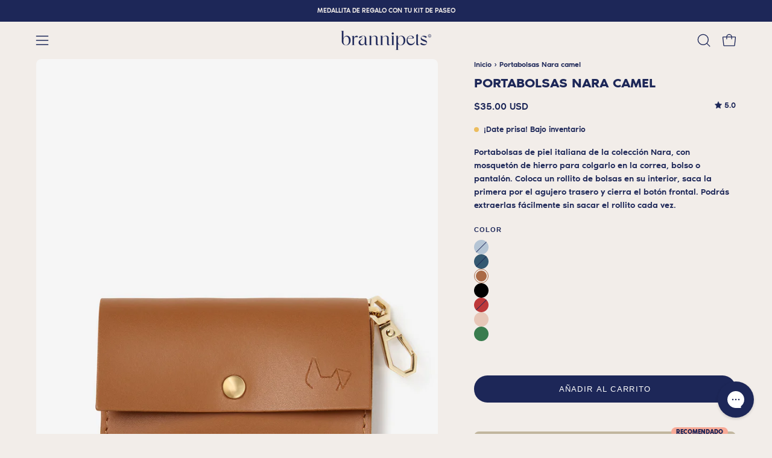

--- FILE ---
content_type: text/html; charset=utf-8
request_url: https://brannipets.com/es-in/products/portabolsas-camel-nara
body_size: 84277
content:
<!doctype html>
<html class="no-js no-touch page-loading" lang="es">
<head>  
  <meta charset="utf-8">
  <meta http-equiv='X-UA-Compatible' content='IE=edge'>
  <meta name="viewport" content="width=device-width, height=device-height, initial-scale=1.0, minimum-scale=1.0">
  <link rel="canonical" href="https://brannipets.com/es-in/products/portabolsas-camel-nara" />
  <link rel="preconnect" href="https://cdn.shopify.com" crossorigin>
  <link rel="preconnect" href="https://fonts.shopify.com" crossorigin>
  <link rel="preconnect" href="https://monorail-edge.shopifysvc.com" crossorigin>
  <link rel="preconnect" href="https://config.gorgias.chat" crossorigin>
  <link rel="preconnect" href="https://cdnwidget.judge.me" crossorigin>
  <link rel="preconnect" href="https://static.klaviyo.com" crossorigin>

  <link href="//brannipets.com/cdn/shop/t/80/assets/theme.css?v=150301662503434220111762350138" as="style" rel="preload">
  <link href="//brannipets.com/cdn/shop/t/80/assets/vendor.js?v=164905933048751944601744809242" as="script" rel="preload">
  <link href="//brannipets.com/cdn/shop/t/80/assets/theme.dev.js?v=29664087021961385251762350137" as="script" rel="preload">
  <link href="//brannipets.com/cdn/shop/t/80/assets/custom.js?v=33235051377893742711744809239" as="script" rel="preload">

  <link rel="preload" as="image" href="//brannipets.com/cdn/shop/t/80/assets/loading.svg?v=91665432863842511931744809241"><!-- START no index collections/all-->   
  
  <!-- END no index collections/all -->

  
    

    
      <script>
        if (window.location.search.includes('page=')) {
          var meta = document.createElement('meta');
          meta.name = 'robots';
          meta.content = 'noindex';
          document.head.appendChild(meta);
        }
      </script>
<style data-shopify>.no-js.page-loading .loading-overlay,
    html:not(.page-loading) .loading-overlay { opacity: 0; visibility: hidden; pointer-events: none; animation: fadeOut 1s ease; transition: visibility 0s linear 1s; }

    .loading-overlay { position: fixed; top: 0; left: 0; z-index: 99999; width: 100vw; height: 100vh; display: flex; align-items: center; justify-content: center; background: var(--COLOR-BLACK-WHITE); }</style><link rel="shortcut icon" href="//brannipets.com/cdn/shop/files/favicon_32x32.jpg?v=1730829211" type="image/png" />
  <title>Portabolsas para bolsitas de las cacas de tu perro | Branni Pets</title>

  
<meta name="description" content="Portabolsas camel para que siempre lleves contigo las bolsitas de las cacas de tu perro. Realizado con piel 100% en nuestra fábrica de Italia. Combínalo con nuestra correa de la misma colección. Enviamos al mundo entero.">

<meta property="og:site_name" content="Branni Pets">
<meta property="og:url" content="https://brannipets.com/es-in/products/portabolsas-camel-nara">
<meta property="og:title" content="Portabolsas para bolsitas de las cacas de tu perro | Branni Pets">
<meta property="og:type" content="product">
<meta property="og:description" content="Portabolsas camel para que siempre lleves contigo las bolsitas de las cacas de tu perro. Realizado con piel 100% en nuestra fábrica de Italia. Combínalo con nuestra correa de la misma colección. Enviamos al mundo entero."><meta property="og:image" content="http://brannipets.com/cdn/shop/products/porta-bolsas-nara-camel-frontal.jpg?v=1668341153">
  <meta property="og:image:secure_url" content="https://brannipets.com/cdn/shop/products/porta-bolsas-nara-camel-frontal.jpg?v=1668341153">
  <meta property="og:image:width" content="1333">
  <meta property="og:image:height" content="2000"><meta property="og:price:amount" content="35.00">
  <meta property="og:price:currency" content="USD"><meta name="twitter:card" content="summary_large_image">
<meta name="twitter:title" content="Portabolsas para bolsitas de las cacas de tu perro | Branni Pets">
<meta name="twitter:description" content="Portabolsas camel para que siempre lleves contigo las bolsitas de las cacas de tu perro. Realizado con piel 100% en nuestra fábrica de Italia. Combínalo con nuestra correa de la misma colección. Enviamos al mundo entero."><style data-shopify>




  





  





  



  



  



  

:root {--COLOR-PRIMARY-OPPOSITE: #ffffff;
  --COLOR-PRIMARY-OPPOSITE-ALPHA-20: rgba(255, 255, 255, 0.2);
  --COLOR-PRIMARY-LIGHTEN-DARKEN-ALPHA-20: rgba(42, 56, 126, 0.2);
  --COLOR-PRIMARY-LIGHTEN-DARKEN-ALPHA-30: rgba(42, 56, 126, 0.3);

  --PRIMARY-BUTTONS-COLOR-BG: #1d2758;
  --PRIMARY-BUTTONS-COLOR-TEXT: #ffffff;
  --PRIMARY-BUTTONS-COLOR-TEXT-ALPHA-10: rgba(255, 255, 255, 0.1);
  --PRIMARY-BUTTONS-COLOR-BORDER: #1d2758;

  --PRIMARY-BUTTONS-COLOR-LIGHTEN-DARKEN: #2a387e;

  --PRIMARY-BUTTONS-COLOR-ALPHA-05: rgba(29, 39, 88, 0.05);
  --PRIMARY-BUTTONS-COLOR-ALPHA-10: rgba(29, 39, 88, 0.1);
  --PRIMARY-BUTTONS-COLOR-ALPHA-50: rgba(29, 39, 88, 0.5);--COLOR-SECONDARY-OPPOSITE: #000000;
  --COLOR-SECONDARY-OPPOSITE-ALPHA-20: rgba(0, 0, 0, 0.2);
  --COLOR-SECONDARY-LIGHTEN-DARKEN-ALPHA-20: rgba(245, 131, 103, 0.2);
  --COLOR-SECONDARY-LIGHTEN-DARKEN-ALPHA-30: rgba(245, 131, 103, 0.3);

  --SECONDARY-BUTTONS-COLOR-BG: #f8aa97;
  --SECONDARY-BUTTONS-COLOR-TEXT: #000000;
  --SECONDARY-BUTTONS-COLOR-TEXT-ALPHA-10: rgba(0, 0, 0, 0.1);
  --SECONDARY-BUTTONS-COLOR-BORDER: #f8aa97;

  --SECONDARY-BUTTONS-COLOR-ALPHA-05: rgba(248, 170, 151, 0.05);
  --SECONDARY-BUTTONS-COLOR-ALPHA-10: rgba(248, 170, 151, 0.1);
  --SECONDARY-BUTTONS-COLOR-ALPHA-50: rgba(248, 170, 151, 0.5);--OUTLINE-BUTTONS-PRIMARY-BG: transparent;
  --OUTLINE-BUTTONS-PRIMARY-TEXT: #1d2758;
  --OUTLINE-BUTTONS-PRIMARY-TEXT-ALPHA-10: rgba(29, 39, 88, 0.1);
  --OUTLINE-BUTTONS-PRIMARY-BORDER: #1d2758;
  --OUTLINE-BUTTONS-PRIMARY-BG-HOVER: rgba(42, 56, 126, 0.2);

  --OUTLINE-BUTTONS-SECONDARY-BG: transparent;
  --OUTLINE-BUTTONS-SECONDARY-TEXT: #f8aa97;
  --OUTLINE-BUTTONS-SECONDARY-TEXT-ALPHA-10: rgba(248, 170, 151, 0.1);
  --OUTLINE-BUTTONS-SECONDARY-BORDER: #f8aa97;
  --OUTLINE-BUTTONS-SECONDARY-BG-HOVER: rgba(245, 131, 103, 0.2);

  --OUTLINE-BUTTONS-WHITE-BG: transparent;
  --OUTLINE-BUTTONS-WHITE-TEXT: #ffffff;
  --OUTLINE-BUTTONS-WHITE-TEXT-ALPHA-10: rgba(255, 255, 255, 0.1);
  --OUTLINE-BUTTONS-WHITE-BORDER: #ffffff;

  --OUTLINE-BUTTONS-BLACK-BG: transparent;
  --OUTLINE-BUTTONS-BLACK-TEXT: #000000;
  --OUTLINE-BUTTONS-BLACK-TEXT-ALPHA-10: rgba(0, 0, 0, 0.1);
  --OUTLINE-BUTTONS-BLACK-BORDER: #000000;--OUTLINE-SOLID-BUTTONS-PRIMARY-BG: #1d2758;
  --OUTLINE-SOLID-BUTTONS-PRIMARY-TEXT: #ffffff;
  --OUTLINE-SOLID-BUTTONS-PRIMARY-TEXT-ALPHA-10: rgba(255, 255, 255, 0.1);
  --OUTLINE-SOLID-BUTTONS-PRIMARY-BORDER: #ffffff;
  --OUTLINE-SOLID-BUTTONS-PRIMARY-BG-HOVER: rgba(255, 255, 255, 0.2);

  --OUTLINE-SOLID-BUTTONS-SECONDARY-BG: #f8aa97;
  --OUTLINE-SOLID-BUTTONS-SECONDARY-TEXT: #000000;
  --OUTLINE-SOLID-BUTTONS-SECONDARY-TEXT-ALPHA-10: rgba(0, 0, 0, 0.1);
  --OUTLINE-SOLID-BUTTONS-SECONDARY-BORDER: #000000;
  --OUTLINE-SOLID-BUTTONS-SECONDARY-BG-HOVER: rgba(0, 0, 0, 0.2);

  --OUTLINE-SOLID-BUTTONS-WHITE-BG: #ffffff;
  --OUTLINE-SOLID-BUTTONS-WHITE-TEXT: #000000;
  --OUTLINE-SOLID-BUTTONS-WHITE-TEXT-ALPHA-10: rgba(0, 0, 0, 0.1);
  --OUTLINE-SOLID-BUTTONS-WHITE-BORDER: #000000;

  --OUTLINE-SOLID-BUTTONS-BLACK-BG: #000000;
  --OUTLINE-SOLID-BUTTONS-BLACK-TEXT: #ffffff;
  --OUTLINE-SOLID-BUTTONS-BLACK-TEXT-ALPHA-10: rgba(255, 255, 255, 0.1);
  --OUTLINE-SOLID-BUTTONS-BLACK-BORDER: #ffffff;--COLOR-HEADING: #1d2758;
  --COLOR-TEXT: #1d2758;
  --COLOR-TEXT-DARKEN: #04050b;
  --COLOR-TEXT-LIGHTEN: #3649a5;
  --COLOR-TEXT-ALPHA-5: rgba(29, 39, 88, 0.05);
  --COLOR-TEXT-ALPHA-8: rgba(29, 39, 88, 0.08);
  --COLOR-TEXT-ALPHA-10: rgba(29, 39, 88, 0.1);
  --COLOR-TEXT-ALPHA-15: rgba(29, 39, 88, 0.15);
  --COLOR-TEXT-ALPHA-20: rgba(29, 39, 88, 0.2);
  --COLOR-TEXT-ALPHA-25: rgba(29, 39, 88, 0.25);
  --COLOR-TEXT-ALPHA-50: rgba(29, 39, 88, 0.5);
  --COLOR-TEXT-ALPHA-60: rgba(29, 39, 88, 0.6);
  --COLOR-TEXT-ALPHA-85: rgba(29, 39, 88, 0.85);

  --COLOR-BG: #f2ede9;
  --COLOR-BG-ALPHA-25: rgba(242, 237, 233, 0.25);
  --COLOR-BG-ALPHA-35: rgba(242, 237, 233, 0.35);
  --COLOR-BG-ALPHA-60: rgba(242, 237, 233, 0.6);
  --COLOR-BG-ALPHA-65: rgba(242, 237, 233, 0.65);
  --COLOR-BG-ALPHA-85: rgba(242, 237, 233, 0.85);
  --COLOR-BG-DARKEN: #dfd3c9;
  --COLOR-BG-LIGHTEN-DARKEN: #dfd3c9;
  --COLOR-BG-LIGHTEN-DARKEN-SHIMMER-BG: #eee8e3;
  --COLOR-BG-LIGHTEN-DARKEN-SHIMMER-EFFECT: #eae3dc;
  --COLOR-BG-LIGHTEN-DARKEN-SHIMMER-ENHANCEMENT: #000000;
  --COLOR-BG-LIGHTEN-DARKEN-FOREGROUND: #ece5df;
  --COLOR-BG-LIGHTEN-DARKEN-HIGHLIGHT: #c1b69e;
  --COLOR-BG-LIGHTEN-DARKEN-SEARCH-LOADER: #ccb9a9;
  --COLOR-BG-LIGHTEN-DARKEN-SEARCH-LOADER-LINE: #dfd3c9;
  --COLOR-BG-LIGHTEN-DARKEN-2: #ccb9a9;
  --COLOR-BG-LIGHTEN-DARKEN-3: #c3ac99;
  --COLOR-BG-LIGHTEN-DARKEN-4: #b99f89;
  --COLOR-BG-LIGHTEN-DARKEN-5: #b09279;
  --COLOR-BG-LIGHTEN-DARKEN-6: #a68569;
  --COLOR-BG-LIGHTEN-DARKEN-CONTRAST: #b99e89;
  --COLOR-BG-LIGHTEN-DARKEN-CONTRAST-2: #b09179;
  --COLOR-BG-LIGHTEN-DARKEN-CONTRAST-3: #a68469;
  --COLOR-BG-LIGHTEN-DARKEN-CONTRAST-4: #9a775b;
  --COLOR-BG-LIGHTEN-DARKEN-CONTRAST-5: #8a6b52;
  --COLOR-BG-LIGHTEN-DARKEN-CONTRAST-6: #7a5e48;

  --COLOR-BG-SECONDARY: #c1b69e;
  --COLOR-BG-SECONDARY-LIGHTEN-DARKEN: #ad9f7f;
  --COLOR-BG-SECONDARY-LIGHTEN-DARKEN-CONTRAST: #3b3425;

  --COLOR-INPUT-BG: #f2ede9;

  --COLOR-ACCENT: #1d2758;
  --COLOR-ACCENT-TEXT: #fff;

  --COLOR-BORDER: #1d2758;
  --COLOR-BORDER-ALPHA-15: rgba(29, 39, 88, 0.15);
  --COLOR-BORDER-ALPHA-30: rgba(29, 39, 88, 0.3);
  --COLOR-BORDER-ALPHA-50: rgba(29, 39, 88, 0.5);
  --COLOR-BORDER-ALPHA-65: rgba(29, 39, 88, 0.65);
  --COLOR-BORDER-LIGHTEN-DARKEN: #4a5fc4;
  --COLOR-BORDER-HAIRLINE: #ece5df;

  --COLOR-SALE-BG: #911e1e;
  --COLOR-SALE-TEXT: #ffffff;
  --COLOR-CUSTOM-BG: #f8aa97;
  --COLOR-CUSTOM-TEXT: #1d2758;
  --COLOR-SOLD-BG: #0b0b0b;
  --COLOR-SOLD-TEXT: #d3d3d3;
  --COLOR-SAVING-BG: #911e1e;
  --COLOR-SAVING-TEXT: #ffffff;

  --COLOR-WHITE-BLACK: fff;
  --COLOR-BLACK-WHITE: #000;
  --COLOR-BLACK-WHITE-ALPHA-25: rgba(0, 0, 0, 0.25);
  --COLOR-BLACK-WHITE-ALPHA-34: rgba(0, 0, 0, 0.34);
  --COLOR-BG-OVERLAY: rgba(255, 255, 255, 0.5);--COLOR-DISABLED-GREY: rgba(29, 39, 88, 0.05);
  --COLOR-DISABLED-GREY-DARKEN: rgba(29, 39, 88, 0.45);
  --COLOR-ERROR: #D02E2E;
  --COLOR-ERROR-BG: #f3cbcb;
  --COLOR-SUCCESS: #56AD6A;
  --COLOR-SUCCESS-BG: #ECFEF0;
  --COLOR-WARN: #ECBD5E;
  --COLOR-TRANSPARENT: rgba(255, 255, 255, 0);

  --COLOR-WHITE: #ffffff;
  --COLOR-WHITE-DARKEN: #f2f2f2;
  --COLOR-WHITE-ALPHA-10: rgba(255, 255, 255, 0.1);
  --COLOR-WHITE-ALPHA-20: rgba(255, 255, 255, 0.2);
  --COLOR-WHITE-ALPHA-25: rgba(255, 255, 255, 0.25);
  --COLOR-WHITE-ALPHA-50: rgba(255, 255, 255, 0.5);
  --COLOR-WHITE-ALPHA-60: rgba(255, 255, 255, 0.6);
  --COLOR-BLACK: #000000;
  --COLOR-BLACK-LIGHTEN: #1a1a1a;
  --COLOR-BLACK-ALPHA-10: rgba(0, 0, 0, 0.1);
  --COLOR-BLACK-ALPHA-20: rgba(0, 0, 0, 0.2);
  --COLOR-BLACK-ALPHA-25: rgba(0, 0, 0, 0.25);
  --COLOR-BLACK-ALPHA-50: rgba(0, 0, 0, 0.5);
  --COLOR-BLACK-ALPHA-60: rgba(0, 0, 0, 0.6);--FONT-ADJUST-BODY: 0.9;
  --FONT-ADJUST-NAV: 0.7;
  --FONT-ADJUST-NAV-TOP-LEVEL: 0.7;
  --FONT-ADJUST-HEADING: 0.7;

  
    --FONT-STACK-BODY: 'Noir Pro';
    --FONT-STYLE-BODY: 'normal';
    --FONT-STYLE-BODY-ITALIC: 'italic';
    --FONT-WEIGHT-BODY: 500;
    --FONT-WEIGHT-BODY-LIGHT: 300;
    --FONT-WEIGHT-BODY-MEDIUM: 500;
    --FONT-WEIGHT-BODY-BOLD: 700;

    --FONT-STACK-NAV: 'Noir Pro';
    --FONT-STYLE-NAV: 'normal';
    --FONT-STYLE-NAV-ITALIC: 'italic';
    --FONT-WEIGHT-NAV: 500;
    --FONT-WEIGHT-NAV-LIGHT: 300;
    --FONT-WEIGHT-NAV-MEDIUM: 500;
    --FONT-WEIGHT-NAV-BOLD: 700;
  

  
    --FONT-STACK-HEADING: 'Noir Pro';
    --FONT-STYLE-HEADING: 'normal';
    --FONT-STYLE-HEADING-ITALIC: 'italic';
    --FONT-WEIGHT-HEADING: 600;
    --FONT-WEIGHT-HEADING-LIGHT: 300;
    --FONT-WEIGHT-HEADING-MEDIUM: 500;
    --FONT-WEIGHT-HEADING-BOLD: 600;
  

  --FONT-ADJUST-PRODUCT-GRID: 0.8;

  --FONT-STACK-BUTTON: Helvetica, Arial, sans-serif;
  --FONT-STYLE-BUTTON: normal;
  --FONT-STYLE-BUTTON-ITALIC: italic;
  --FONT-ADJUST-BUTTON: 0.8;

  --FONT-WEIGHT-BUTTON: 400;
  --FONT-WEIGHT-BUTTON-MEDIUM: 700;
  --FONT-WEIGHT-BUTTON-BOLD: 700;

  --FONT-STACK-SUBHEADING: Helvetica, Arial, sans-serif;
  --FONT-STYLE-SUBHEADING: normal;
  --FONT-ADJUST-SUBHEADING: 0.7;

  --FONT-WEIGHT-SUBHEADING: 400;
  --FONT-WEIGHT-SUBHEADING-BOLD: 700;

  --FONT-STACK-LABEL: Helvetica, Arial, sans-serif;
  --FONT-STYLE-LABEL: normal;
  --FONT-ADJUST-LABEL: 0.6;

  --FONT-WEIGHT-LABEL: 700;

  --LETTER-SPACING-NAV: 0.1em;
  --LETTER-SPACING-SUBHEADING: 0.1em;
  --LETTER-SPACING-BUTTON: 0.1em;
  --LETTER-SPACING-LABEL: 0.1em;

  --BUTTON-TEXT-CAPS: uppercase;
  --HEADING-TEXT-CAPS: none;
  --SUBHEADING-TEXT-CAPS: uppercase;
  --LABEL-TEXT-CAPS: uppercase;--FONT-SIZE-INPUT: 1rem;--RADIUS: 30px;
  --RADIUS-SMALL: 22px;
  --RADIUS-TINY: 14px;
  --RADIUS-BADGE: 3px;
  --RADIUS-CHECKBOX: 4px;
  --RADIUS-TEXTAREA: 8px;--PRODUCT-MEDIA-PADDING-TOP: 120.0%;--BORDER-WIDTH: 1px;--STROKE-WIDTH: 12px;--SITE-WIDTH: 1440px;
  --SITE-WIDTH-NARROW: 840px;--COLOR-UPSELLS-BG: #c1b69e;
  --COLOR-UPSELLS-TEXT: #1d2758;
  --COLOR-UPSELLS-BADGE-BG: #f8aa97;
  --COLOR-UPSELLS-BADGE-TEXT: #1d2758;
  --COLOR-UPSELLS-TEXT-LIGHTEN: #3649a5;
  --COLOR-UPSELLS-DISABLED-GREY-DARKEN: rgba(29, 39, 88, 0.45);
  --UPSELLS-HEIGHT: 200px;
  --UPSELLS-IMAGE-WIDTH: 40%;--ICON-ARROW-RIGHT: url( "//brannipets.com/cdn/shop/t/80/assets/icon-chevron-right.svg?v=115618353204357621731744809237" );--loading-svg: url( "//brannipets.com/cdn/shop/t/80/assets/loading.svg?v=91665432863842511931744809241" );
  --icon-check: url( "//brannipets.com/cdn/shop/t/80/assets/icon-check.svg?v=175316081881880408121744809243" );
  --icon-check-swatch: url( "//brannipets.com/cdn/shop/t/80/assets/icon-check-swatch.svg?v=131897745589030387781744809242" );
  --icon-zoom-in: url( "//brannipets.com/cdn/shop/t/80/assets/icon-zoom-in.svg?v=157433013461716915331744809239" );
  --icon-zoom-out: url( "//brannipets.com/cdn/shop/t/80/assets/icon-zoom-out.svg?v=164909107869959372931744809239" );--collection-sticky-bar-height: 0px;
  --collection-image-padding-top: 60%;

  --drawer-width: 400px;
  --drawer-transition: transform 0.4s cubic-bezier(0.46, 0.01, 0.32, 1);--gutter: 60px;
  --gutter-mobile: 20px;
  --grid-gutter: 20px;
  --grid-gutter-mobile: 35px;--inner: 20px;
  --inner-tablet: 18px;
  --inner-mobile: 16px;--grid: repeat(4, minmax(0, 1fr));
  --grid-tablet: repeat(3, minmax(0, 1fr));
  --grid-mobile: repeat(2, minmax(0, 1fr));
  --megamenu-grid: repeat(4, minmax(0, 1fr));
  --grid-row: 1 / span 4;--scrollbar-width: 0px;--overlay: #000;
  --overlay-opacity: 1;--swatch-width: 38px;
  --swatch-height: 26px;
  --swatch-size: 32px;
  --swatch-size-mobile: 30px;

  
  --move-offset: 20px;

  
  --autoplay-speed: 2200ms;

  

    --filter-bg: none;
    --product-filter-bg: none;}</style><link href="//brannipets.com/cdn/shop/t/80/assets/theme.css?v=150301662503434220111762350138" rel="stylesheet" type="text/css" media="all" /><script type="text/javascript">
    if (window.MSInputMethodContext && document.documentMode) {
      var scripts = document.getElementsByTagName('script')[0];
      var polyfill = document.createElement("script");
      polyfill.defer = true;
      polyfill.src = "//brannipets.com/cdn/shop/t/80/assets/ie11.js?v=164037955086922138091744809240";

      scripts.parentNode.insertBefore(polyfill, scripts);

      document.documentElement.classList.add('ie11');
    } else {
      document.documentElement.className = document.documentElement.className.replace('no-js', 'js');
    }

    let root = '/es-in';
    if (root[root.length - 1] !== '/') {
      root = `${root}/`;
    }

    window.theme = {
      routes: {
        root: root,
        cart_url: "\/es-in\/cart",
        cart_add_url: "\/es-in\/cart\/add",
        cart_change_url: "\/es-in\/cart\/change",
        shop_url: "https:\/\/brannipets.com",
        searchUrl: '/es-in/search',
        predictiveSearchUrl: '/es-in/search/suggest',
        product_recommendations_url: "\/es-in\/recommendations\/products"
      },
      assets: {
        photoswipe: '//brannipets.com/cdn/shop/t/80/assets/photoswipe.js?v=162613001030112971491744809244',
        smoothscroll: '//brannipets.com/cdn/shop/t/80/assets/smoothscroll.js?v=37906625415260927261744809237',
        no_image: "//brannipets.com/cdn/shopifycloud/storefront/assets/no-image-2048-a2addb12_1024x.gif",
        swatches: '//brannipets.com/cdn/shop/t/80/assets/swatches.json?v=1385565963652495571756997817',
        base: "//brannipets.com/cdn/shop/t/80/assets/"
      },
      strings: {
        add_to_cart: "Añadir al carrito",
        cart_acceptance_error: "Debes aceptar nuestros términos y condiciones.",
        cart_empty: "Tu carrito está vacío.",
        cart_price: "Precio",
        cart_quantity: "Cantidad",
        cart_items_one: "{{ count }} producto",
        cart_items_many: "{{ count }} productos",
        cart_title: "Carrito",
        cart_total: "Total",
        continue_shopping: "Seguir comprando",
        free: "Gratis",
        limit_error: "Lo siento, parece que no tenemos suficiente de este producto.",
        preorder: "Hacer un pedidor",
        remove: "Eliminar",
        sale_badge_text: "Descuento",
        saving_badge: "Ahorra {{ discount }}",
        saving_up_to_badge: "Ahorra hasta {{ discount }}",
        sold_out: "Agotado",
        subscription: "Suscripción",
        unavailable: "Indisponible",
        unit_price_label: "Precio por unidad",
        unit_price_separator: "por",
        zero_qty_error: "La cantidad debe ser mayor que 0.",
        delete_confirm: "¿Está seguro\/a de que deseas eliminar esta dirección?",
        newsletter_product_availability: "Avísame cuando esté disponible"
      },
      icons: {
        plus: '<svg aria-hidden="true" focusable="false" role="presentation" class="icon icon-toggle-plus" viewBox="0 0 192 192"><path d="M30 96h132M96 30v132" stroke="currentColor" stroke-linecap="round" stroke-linejoin="round"/></svg>',
        minus: '<svg aria-hidden="true" focusable="false" role="presentation" class="icon icon-toggle-minus" viewBox="0 0 192 192"><path d="M30 96h132" stroke="currentColor" stroke-linecap="round" stroke-linejoin="round"/></svg>',
        close: '<svg aria-hidden="true" focusable="false" role="presentation" class="icon icon-close" viewBox="0 0 192 192"><path d="M150 42 42 150M150 150 42 42" stroke="currentColor" stroke-linecap="round" stroke-linejoin="round"/></svg>'
      },
      settings: {
        animationsEnabled: false,
        cartType: "drawer",
        enableAcceptTerms: false,
        enableInfinityScroll: false,
        enablePaymentButton: true,
        gridImageSize: "cover",
        gridImageAspectRatio: 1.2,
        mobileMenuBehaviour: "link",
        productGridHover: "image",
        savingBadgeType: "percentage",
        showSaleBadge: true,
        showSoldBadge: true,
        showSavingBadge: true,
        quickBuy: "quick_buy",
        suggestArticles: false,
        suggestCollections: true,
        suggestProducts: true,
        suggestPages: false,
        suggestionsResultsLimit: 5,
        currency_code_enable: true,
        hideInventoryCount: false,
        colorSwatchesType: "theme"
      },
      sizes: {
        mobile: 480,
        small: 768,
        large: 1024,
        widescreen: 1440
      },
      moneyFormat: "${{amount}}",
      moneyWithCurrencyFormat: "${{amount}} USD",
      subtotal: 0,
      info: {
        name: 'Palo Alto'
      },
      version: '5.8.0'
    };
    window.PaloAlto = window.PaloAlto || {};
    window.slate = window.slate || {};
    window.isHeaderTransparent = false;
    window.stickyHeaderHeight = 60;
    window.lastWindowWidth = window.innerWidth || document.documentElement.clientWidth;
  </script><script src="//brannipets.com/cdn/shop/t/80/assets/vendor.js?v=164905933048751944601744809242" defer="defer"></script>
  <script src="//brannipets.com/cdn/shop/t/80/assets/theme.dev.js?v=29664087021961385251762350137" defer="defer"></script><style data-shopify>
@font-face {
  font-family: 'Noir Pro';
  src: url(//brannipets.com/cdn/shop/t/80/assets/NoirPro-Medium.woff2?v=128969760328860747731744809241) format('woff2'),
      url(//brannipets.com/cdn/shop/t/80/assets/NoirPro-Medium.woff?v=66725160579993145481744809240) format('woff');
  font-weight: 500;
  font-style: normal;
  font-display: swap;
}

@font-face {
  font-family: 'Noir Pro';
  src: url(//brannipets.com/cdn/shop/t/80/assets/NoirPro-SemiBold.woff2?v=120176837081440789561744809242) format('woff2'),
      url(//brannipets.com/cdn/shop/t/80/assets/NoirPro-SemiBold.woff?v=73134456051851686011744809241) format('woff');
  font-weight: 600;
  font-style: normal;
  font-display: swap;
}

@font-face {
  font-family: 'Noir Pro';
  src: url(//brannipets.com/cdn/shop/t/80/assets/NoirPro-Bold.woff2?v=2139416538843858691744809238) format('woff2'),
      url(//brannipets.com/cdn/shop/t/80/assets/NoirPro-Bold.woff?v=110479177341865519651744809237) format('woff');
  font-weight: bold;
  font-style: normal;
  font-display: swap;
}

@font-face {
  font-family: 'Noir Pro';
  src: url(//brannipets.com/cdn/shop/t/80/assets/NoirPro-Light.woff2?v=183537762158587948361744809239) format('woff2'),
      url(//brannipets.com/cdn/shop/t/80/assets/NoirPro-Light.woff?v=31519282604456349821744809239) format('woff');
  font-weight: 300;
  font-style: normal;
  font-display: swap;
}
</style>


  <link href="//brannipets.com/cdn/shop/t/80/assets/main-DPU7-Xe_.css" rel="stylesheet" type="text/css" media="all" />




  <script src="//brannipets.com/cdn/shop/t/80/assets/main-ClmBtVg7.js" type="module" crossorigin="anonymous"></script>

<script>window.performance && window.performance.mark && window.performance.mark('shopify.content_for_header.start');</script><meta name="google-site-verification" content="ZTe_TNqjBbNXsimNCeB03dTdK9SyFxWTP6B_z789BU4">
<meta id="shopify-digital-wallet" name="shopify-digital-wallet" content="/27090387031/digital_wallets/dialog">
<meta name="shopify-requires-components" content="true" product-ids="9436021358915,9436061106499,9436128706883">
<meta name="shopify-checkout-api-token" content="223a2a0e5624992c3ece273485fdf2ae">
<meta id="in-context-paypal-metadata" data-shop-id="27090387031" data-venmo-supported="false" data-environment="production" data-locale="es_ES" data-paypal-v4="true" data-currency="USD">
<link rel="alternate" hreflang="x-default" href="https://brannipets.com/products/portabolsas-camel-nara">
<link rel="alternate" hreflang="es" href="https://brannipets.com/products/portabolsas-camel-nara">
<link rel="alternate" hreflang="en" href="https://brannipets.com/en/products/camel-nara-bag-holder">
<link rel="alternate" hreflang="de" href="https://brannipets.com/de/products/kotbeutelhalter-camel-nara">
<link rel="alternate" hreflang="en-AU" href="https://brannipets.com/en-in/products/camel-nara-bag-holder">
<link rel="alternate" hreflang="es-AU" href="https://brannipets.com/es-in/products/portabolsas-camel-nara">
<link rel="alternate" hreflang="en-IL" href="https://brannipets.com/en-in/products/camel-nara-bag-holder">
<link rel="alternate" hreflang="es-IL" href="https://brannipets.com/es-in/products/portabolsas-camel-nara">
<link rel="alternate" hreflang="en-JP" href="https://brannipets.com/en-in/products/camel-nara-bag-holder">
<link rel="alternate" hreflang="es-JP" href="https://brannipets.com/es-in/products/portabolsas-camel-nara">
<link rel="alternate" hreflang="en-KR" href="https://brannipets.com/en-in/products/camel-nara-bag-holder">
<link rel="alternate" hreflang="es-KR" href="https://brannipets.com/es-in/products/portabolsas-camel-nara">
<link rel="alternate" hreflang="en-LV" href="https://brannipets.com/en-in/products/camel-nara-bag-holder">
<link rel="alternate" hreflang="es-LV" href="https://brannipets.com/es-in/products/portabolsas-camel-nara">
<link rel="alternate" hreflang="en-SG" href="https://brannipets.com/en-in/products/camel-nara-bag-holder">
<link rel="alternate" hreflang="es-SG" href="https://brannipets.com/es-in/products/portabolsas-camel-nara">
<link rel="alternate" hreflang="en-LI" href="https://brannipets.com/en-in/products/camel-nara-bag-holder">
<link rel="alternate" hreflang="es-LI" href="https://brannipets.com/es-in/products/portabolsas-camel-nara">
<link rel="alternate" hreflang="en-NO" href="https://brannipets.com/en-in/products/camel-nara-bag-holder">
<link rel="alternate" hreflang="es-NO" href="https://brannipets.com/es-in/products/portabolsas-camel-nara">
<link rel="alternate" hreflang="en-AC" href="https://brannipets.com/en-in/products/camel-nara-bag-holder">
<link rel="alternate" hreflang="es-AC" href="https://brannipets.com/es-in/products/portabolsas-camel-nara">
<link rel="alternate" hreflang="en-AE" href="https://brannipets.com/en-in/products/camel-nara-bag-holder">
<link rel="alternate" hreflang="es-AE" href="https://brannipets.com/es-in/products/portabolsas-camel-nara">
<link rel="alternate" hreflang="en-AG" href="https://brannipets.com/en-in/products/camel-nara-bag-holder">
<link rel="alternate" hreflang="es-AG" href="https://brannipets.com/es-in/products/portabolsas-camel-nara">
<link rel="alternate" hreflang="en-AI" href="https://brannipets.com/en-in/products/camel-nara-bag-holder">
<link rel="alternate" hreflang="es-AI" href="https://brannipets.com/es-in/products/portabolsas-camel-nara">
<link rel="alternate" hreflang="en-AL" href="https://brannipets.com/en-in/products/camel-nara-bag-holder">
<link rel="alternate" hreflang="es-AL" href="https://brannipets.com/es-in/products/portabolsas-camel-nara">
<link rel="alternate" hreflang="en-AM" href="https://brannipets.com/en-in/products/camel-nara-bag-holder">
<link rel="alternate" hreflang="es-AM" href="https://brannipets.com/es-in/products/portabolsas-camel-nara">
<link rel="alternate" hreflang="en-AO" href="https://brannipets.com/en-in/products/camel-nara-bag-holder">
<link rel="alternate" hreflang="es-AO" href="https://brannipets.com/es-in/products/portabolsas-camel-nara">
<link rel="alternate" hreflang="en-AR" href="https://brannipets.com/en-in/products/camel-nara-bag-holder">
<link rel="alternate" hreflang="es-AR" href="https://brannipets.com/es-in/products/portabolsas-camel-nara">
<link rel="alternate" hreflang="en-AW" href="https://brannipets.com/en-in/products/camel-nara-bag-holder">
<link rel="alternate" hreflang="es-AW" href="https://brannipets.com/es-in/products/portabolsas-camel-nara">
<link rel="alternate" hreflang="en-AX" href="https://brannipets.com/en-in/products/camel-nara-bag-holder">
<link rel="alternate" hreflang="es-AX" href="https://brannipets.com/es-in/products/portabolsas-camel-nara">
<link rel="alternate" hreflang="en-AZ" href="https://brannipets.com/en-in/products/camel-nara-bag-holder">
<link rel="alternate" hreflang="es-AZ" href="https://brannipets.com/es-in/products/portabolsas-camel-nara">
<link rel="alternate" hreflang="en-BA" href="https://brannipets.com/en-in/products/camel-nara-bag-holder">
<link rel="alternate" hreflang="es-BA" href="https://brannipets.com/es-in/products/portabolsas-camel-nara">
<link rel="alternate" hreflang="en-BB" href="https://brannipets.com/en-in/products/camel-nara-bag-holder">
<link rel="alternate" hreflang="es-BB" href="https://brannipets.com/es-in/products/portabolsas-camel-nara">
<link rel="alternate" hreflang="en-BD" href="https://brannipets.com/en-in/products/camel-nara-bag-holder">
<link rel="alternate" hreflang="es-BD" href="https://brannipets.com/es-in/products/portabolsas-camel-nara">
<link rel="alternate" hreflang="en-BF" href="https://brannipets.com/en-in/products/camel-nara-bag-holder">
<link rel="alternate" hreflang="es-BF" href="https://brannipets.com/es-in/products/portabolsas-camel-nara">
<link rel="alternate" hreflang="en-BH" href="https://brannipets.com/en-in/products/camel-nara-bag-holder">
<link rel="alternate" hreflang="es-BH" href="https://brannipets.com/es-in/products/portabolsas-camel-nara">
<link rel="alternate" hreflang="en-BI" href="https://brannipets.com/en-in/products/camel-nara-bag-holder">
<link rel="alternate" hreflang="es-BI" href="https://brannipets.com/es-in/products/portabolsas-camel-nara">
<link rel="alternate" hreflang="en-BJ" href="https://brannipets.com/en-in/products/camel-nara-bag-holder">
<link rel="alternate" hreflang="es-BJ" href="https://brannipets.com/es-in/products/portabolsas-camel-nara">
<link rel="alternate" hreflang="en-BL" href="https://brannipets.com/en-in/products/camel-nara-bag-holder">
<link rel="alternate" hreflang="es-BL" href="https://brannipets.com/es-in/products/portabolsas-camel-nara">
<link rel="alternate" hreflang="en-BM" href="https://brannipets.com/en-in/products/camel-nara-bag-holder">
<link rel="alternate" hreflang="es-BM" href="https://brannipets.com/es-in/products/portabolsas-camel-nara">
<link rel="alternate" hreflang="en-BN" href="https://brannipets.com/en-in/products/camel-nara-bag-holder">
<link rel="alternate" hreflang="es-BN" href="https://brannipets.com/es-in/products/portabolsas-camel-nara">
<link rel="alternate" hreflang="en-BO" href="https://brannipets.com/en-in/products/camel-nara-bag-holder">
<link rel="alternate" hreflang="es-BO" href="https://brannipets.com/es-in/products/portabolsas-camel-nara">
<link rel="alternate" hreflang="en-BQ" href="https://brannipets.com/en-in/products/camel-nara-bag-holder">
<link rel="alternate" hreflang="es-BQ" href="https://brannipets.com/es-in/products/portabolsas-camel-nara">
<link rel="alternate" hreflang="en-BR" href="https://brannipets.com/en-in/products/camel-nara-bag-holder">
<link rel="alternate" hreflang="es-BR" href="https://brannipets.com/es-in/products/portabolsas-camel-nara">
<link rel="alternate" hreflang="en-BS" href="https://brannipets.com/en-in/products/camel-nara-bag-holder">
<link rel="alternate" hreflang="es-BS" href="https://brannipets.com/es-in/products/portabolsas-camel-nara">
<link rel="alternate" hreflang="en-BT" href="https://brannipets.com/en-in/products/camel-nara-bag-holder">
<link rel="alternate" hreflang="es-BT" href="https://brannipets.com/es-in/products/portabolsas-camel-nara">
<link rel="alternate" hreflang="en-BW" href="https://brannipets.com/en-in/products/camel-nara-bag-holder">
<link rel="alternate" hreflang="es-BW" href="https://brannipets.com/es-in/products/portabolsas-camel-nara">
<link rel="alternate" hreflang="en-BY" href="https://brannipets.com/en-in/products/camel-nara-bag-holder">
<link rel="alternate" hreflang="es-BY" href="https://brannipets.com/es-in/products/portabolsas-camel-nara">
<link rel="alternate" hreflang="en-BZ" href="https://brannipets.com/en-in/products/camel-nara-bag-holder">
<link rel="alternate" hreflang="es-BZ" href="https://brannipets.com/es-in/products/portabolsas-camel-nara">
<link rel="alternate" hreflang="en-CC" href="https://brannipets.com/en-in/products/camel-nara-bag-holder">
<link rel="alternate" hreflang="es-CC" href="https://brannipets.com/es-in/products/portabolsas-camel-nara">
<link rel="alternate" hreflang="en-CD" href="https://brannipets.com/en-in/products/camel-nara-bag-holder">
<link rel="alternate" hreflang="es-CD" href="https://brannipets.com/es-in/products/portabolsas-camel-nara">
<link rel="alternate" hreflang="en-CF" href="https://brannipets.com/en-in/products/camel-nara-bag-holder">
<link rel="alternate" hreflang="es-CF" href="https://brannipets.com/es-in/products/portabolsas-camel-nara">
<link rel="alternate" hreflang="en-CG" href="https://brannipets.com/en-in/products/camel-nara-bag-holder">
<link rel="alternate" hreflang="es-CG" href="https://brannipets.com/es-in/products/portabolsas-camel-nara">
<link rel="alternate" hreflang="en-CI" href="https://brannipets.com/en-in/products/camel-nara-bag-holder">
<link rel="alternate" hreflang="es-CI" href="https://brannipets.com/es-in/products/portabolsas-camel-nara">
<link rel="alternate" hreflang="en-CK" href="https://brannipets.com/en-in/products/camel-nara-bag-holder">
<link rel="alternate" hreflang="es-CK" href="https://brannipets.com/es-in/products/portabolsas-camel-nara">
<link rel="alternate" hreflang="en-CL" href="https://brannipets.com/en-in/products/camel-nara-bag-holder">
<link rel="alternate" hreflang="es-CL" href="https://brannipets.com/es-in/products/portabolsas-camel-nara">
<link rel="alternate" hreflang="en-CM" href="https://brannipets.com/en-in/products/camel-nara-bag-holder">
<link rel="alternate" hreflang="es-CM" href="https://brannipets.com/es-in/products/portabolsas-camel-nara">
<link rel="alternate" hreflang="en-CO" href="https://brannipets.com/en-in/products/camel-nara-bag-holder">
<link rel="alternate" hreflang="es-CO" href="https://brannipets.com/es-in/products/portabolsas-camel-nara">
<link rel="alternate" hreflang="en-CR" href="https://brannipets.com/en-in/products/camel-nara-bag-holder">
<link rel="alternate" hreflang="es-CR" href="https://brannipets.com/es-in/products/portabolsas-camel-nara">
<link rel="alternate" hreflang="en-CV" href="https://brannipets.com/en-in/products/camel-nara-bag-holder">
<link rel="alternate" hreflang="es-CV" href="https://brannipets.com/es-in/products/portabolsas-camel-nara">
<link rel="alternate" hreflang="en-CW" href="https://brannipets.com/en-in/products/camel-nara-bag-holder">
<link rel="alternate" hreflang="es-CW" href="https://brannipets.com/es-in/products/portabolsas-camel-nara">
<link rel="alternate" hreflang="en-CX" href="https://brannipets.com/en-in/products/camel-nara-bag-holder">
<link rel="alternate" hreflang="es-CX" href="https://brannipets.com/es-in/products/portabolsas-camel-nara">
<link rel="alternate" hreflang="en-DJ" href="https://brannipets.com/en-in/products/camel-nara-bag-holder">
<link rel="alternate" hreflang="es-DJ" href="https://brannipets.com/es-in/products/portabolsas-camel-nara">
<link rel="alternate" hreflang="en-DM" href="https://brannipets.com/en-in/products/camel-nara-bag-holder">
<link rel="alternate" hreflang="es-DM" href="https://brannipets.com/es-in/products/portabolsas-camel-nara">
<link rel="alternate" hreflang="en-DO" href="https://brannipets.com/en-in/products/camel-nara-bag-holder">
<link rel="alternate" hreflang="es-DO" href="https://brannipets.com/es-in/products/portabolsas-camel-nara">
<link rel="alternate" hreflang="en-DZ" href="https://brannipets.com/en-in/products/camel-nara-bag-holder">
<link rel="alternate" hreflang="es-DZ" href="https://brannipets.com/es-in/products/portabolsas-camel-nara">
<link rel="alternate" hreflang="en-EC" href="https://brannipets.com/en-in/products/camel-nara-bag-holder">
<link rel="alternate" hreflang="es-EC" href="https://brannipets.com/es-in/products/portabolsas-camel-nara">
<link rel="alternate" hreflang="en-EG" href="https://brannipets.com/en-in/products/camel-nara-bag-holder">
<link rel="alternate" hreflang="es-EG" href="https://brannipets.com/es-in/products/portabolsas-camel-nara">
<link rel="alternate" hreflang="en-EH" href="https://brannipets.com/en-in/products/camel-nara-bag-holder">
<link rel="alternate" hreflang="es-EH" href="https://brannipets.com/es-in/products/portabolsas-camel-nara">
<link rel="alternate" hreflang="en-ER" href="https://brannipets.com/en-in/products/camel-nara-bag-holder">
<link rel="alternate" hreflang="es-ER" href="https://brannipets.com/es-in/products/portabolsas-camel-nara">
<link rel="alternate" hreflang="en-ET" href="https://brannipets.com/en-in/products/camel-nara-bag-holder">
<link rel="alternate" hreflang="es-ET" href="https://brannipets.com/es-in/products/portabolsas-camel-nara">
<link rel="alternate" hreflang="en-FJ" href="https://brannipets.com/en-in/products/camel-nara-bag-holder">
<link rel="alternate" hreflang="es-FJ" href="https://brannipets.com/es-in/products/portabolsas-camel-nara">
<link rel="alternate" hreflang="en-FK" href="https://brannipets.com/en-in/products/camel-nara-bag-holder">
<link rel="alternate" hreflang="es-FK" href="https://brannipets.com/es-in/products/portabolsas-camel-nara">
<link rel="alternate" hreflang="en-FO" href="https://brannipets.com/en-in/products/camel-nara-bag-holder">
<link rel="alternate" hreflang="es-FO" href="https://brannipets.com/es-in/products/portabolsas-camel-nara">
<link rel="alternate" hreflang="en-GA" href="https://brannipets.com/en-in/products/camel-nara-bag-holder">
<link rel="alternate" hreflang="es-GA" href="https://brannipets.com/es-in/products/portabolsas-camel-nara">
<link rel="alternate" hreflang="en-GD" href="https://brannipets.com/en-in/products/camel-nara-bag-holder">
<link rel="alternate" hreflang="es-GD" href="https://brannipets.com/es-in/products/portabolsas-camel-nara">
<link rel="alternate" hreflang="en-GE" href="https://brannipets.com/en-in/products/camel-nara-bag-holder">
<link rel="alternate" hreflang="es-GE" href="https://brannipets.com/es-in/products/portabolsas-camel-nara">
<link rel="alternate" hreflang="en-GF" href="https://brannipets.com/en-in/products/camel-nara-bag-holder">
<link rel="alternate" hreflang="es-GF" href="https://brannipets.com/es-in/products/portabolsas-camel-nara">
<link rel="alternate" hreflang="en-GG" href="https://brannipets.com/en-in/products/camel-nara-bag-holder">
<link rel="alternate" hreflang="es-GG" href="https://brannipets.com/es-in/products/portabolsas-camel-nara">
<link rel="alternate" hreflang="en-GH" href="https://brannipets.com/en-in/products/camel-nara-bag-holder">
<link rel="alternate" hreflang="es-GH" href="https://brannipets.com/es-in/products/portabolsas-camel-nara">
<link rel="alternate" hreflang="en-GL" href="https://brannipets.com/en-in/products/camel-nara-bag-holder">
<link rel="alternate" hreflang="es-GL" href="https://brannipets.com/es-in/products/portabolsas-camel-nara">
<link rel="alternate" hreflang="en-GM" href="https://brannipets.com/en-in/products/camel-nara-bag-holder">
<link rel="alternate" hreflang="es-GM" href="https://brannipets.com/es-in/products/portabolsas-camel-nara">
<link rel="alternate" hreflang="en-GN" href="https://brannipets.com/en-in/products/camel-nara-bag-holder">
<link rel="alternate" hreflang="es-GN" href="https://brannipets.com/es-in/products/portabolsas-camel-nara">
<link rel="alternate" hreflang="en-GP" href="https://brannipets.com/en-in/products/camel-nara-bag-holder">
<link rel="alternate" hreflang="es-GP" href="https://brannipets.com/es-in/products/portabolsas-camel-nara">
<link rel="alternate" hreflang="en-GQ" href="https://brannipets.com/en-in/products/camel-nara-bag-holder">
<link rel="alternate" hreflang="es-GQ" href="https://brannipets.com/es-in/products/portabolsas-camel-nara">
<link rel="alternate" hreflang="en-GT" href="https://brannipets.com/en-in/products/camel-nara-bag-holder">
<link rel="alternate" hreflang="es-GT" href="https://brannipets.com/es-in/products/portabolsas-camel-nara">
<link rel="alternate" hreflang="en-GW" href="https://brannipets.com/en-in/products/camel-nara-bag-holder">
<link rel="alternate" hreflang="es-GW" href="https://brannipets.com/es-in/products/portabolsas-camel-nara">
<link rel="alternate" hreflang="en-GY" href="https://brannipets.com/en-in/products/camel-nara-bag-holder">
<link rel="alternate" hreflang="es-GY" href="https://brannipets.com/es-in/products/portabolsas-camel-nara">
<link rel="alternate" hreflang="en-HN" href="https://brannipets.com/en-in/products/camel-nara-bag-holder">
<link rel="alternate" hreflang="es-HN" href="https://brannipets.com/es-in/products/portabolsas-camel-nara">
<link rel="alternate" hreflang="en-HT" href="https://brannipets.com/en-in/products/camel-nara-bag-holder">
<link rel="alternate" hreflang="es-HT" href="https://brannipets.com/es-in/products/portabolsas-camel-nara">
<link rel="alternate" hreflang="en-ID" href="https://brannipets.com/en-in/products/camel-nara-bag-holder">
<link rel="alternate" hreflang="es-ID" href="https://brannipets.com/es-in/products/portabolsas-camel-nara">
<link rel="alternate" hreflang="en-IM" href="https://brannipets.com/en-in/products/camel-nara-bag-holder">
<link rel="alternate" hreflang="es-IM" href="https://brannipets.com/es-in/products/portabolsas-camel-nara">
<link rel="alternate" hreflang="en-IN" href="https://brannipets.com/en-in/products/camel-nara-bag-holder">
<link rel="alternate" hreflang="es-IN" href="https://brannipets.com/es-in/products/portabolsas-camel-nara">
<link rel="alternate" hreflang="en-IO" href="https://brannipets.com/en-in/products/camel-nara-bag-holder">
<link rel="alternate" hreflang="es-IO" href="https://brannipets.com/es-in/products/portabolsas-camel-nara">
<link rel="alternate" hreflang="en-IQ" href="https://brannipets.com/en-in/products/camel-nara-bag-holder">
<link rel="alternate" hreflang="es-IQ" href="https://brannipets.com/es-in/products/portabolsas-camel-nara">
<link rel="alternate" hreflang="en-IS" href="https://brannipets.com/en-in/products/camel-nara-bag-holder">
<link rel="alternate" hreflang="es-IS" href="https://brannipets.com/es-in/products/portabolsas-camel-nara">
<link rel="alternate" hreflang="en-JE" href="https://brannipets.com/en-in/products/camel-nara-bag-holder">
<link rel="alternate" hreflang="es-JE" href="https://brannipets.com/es-in/products/portabolsas-camel-nara">
<link rel="alternate" hreflang="en-JM" href="https://brannipets.com/en-in/products/camel-nara-bag-holder">
<link rel="alternate" hreflang="es-JM" href="https://brannipets.com/es-in/products/portabolsas-camel-nara">
<link rel="alternate" hreflang="en-JO" href="https://brannipets.com/en-in/products/camel-nara-bag-holder">
<link rel="alternate" hreflang="es-JO" href="https://brannipets.com/es-in/products/portabolsas-camel-nara">
<link rel="alternate" hreflang="en-KE" href="https://brannipets.com/en-in/products/camel-nara-bag-holder">
<link rel="alternate" hreflang="es-KE" href="https://brannipets.com/es-in/products/portabolsas-camel-nara">
<link rel="alternate" hreflang="en-KG" href="https://brannipets.com/en-in/products/camel-nara-bag-holder">
<link rel="alternate" hreflang="es-KG" href="https://brannipets.com/es-in/products/portabolsas-camel-nara">
<link rel="alternate" hreflang="en-KH" href="https://brannipets.com/en-in/products/camel-nara-bag-holder">
<link rel="alternate" hreflang="es-KH" href="https://brannipets.com/es-in/products/portabolsas-camel-nara">
<link rel="alternate" hreflang="en-KI" href="https://brannipets.com/en-in/products/camel-nara-bag-holder">
<link rel="alternate" hreflang="es-KI" href="https://brannipets.com/es-in/products/portabolsas-camel-nara">
<link rel="alternate" hreflang="en-KM" href="https://brannipets.com/en-in/products/camel-nara-bag-holder">
<link rel="alternate" hreflang="es-KM" href="https://brannipets.com/es-in/products/portabolsas-camel-nara">
<link rel="alternate" hreflang="en-KN" href="https://brannipets.com/en-in/products/camel-nara-bag-holder">
<link rel="alternate" hreflang="es-KN" href="https://brannipets.com/es-in/products/portabolsas-camel-nara">
<link rel="alternate" hreflang="en-KW" href="https://brannipets.com/en-in/products/camel-nara-bag-holder">
<link rel="alternate" hreflang="es-KW" href="https://brannipets.com/es-in/products/portabolsas-camel-nara">
<link rel="alternate" hreflang="en-KY" href="https://brannipets.com/en-in/products/camel-nara-bag-holder">
<link rel="alternate" hreflang="es-KY" href="https://brannipets.com/es-in/products/portabolsas-camel-nara">
<link rel="alternate" hreflang="en-KZ" href="https://brannipets.com/en-in/products/camel-nara-bag-holder">
<link rel="alternate" hreflang="es-KZ" href="https://brannipets.com/es-in/products/portabolsas-camel-nara">
<link rel="alternate" hreflang="en-LA" href="https://brannipets.com/en-in/products/camel-nara-bag-holder">
<link rel="alternate" hreflang="es-LA" href="https://brannipets.com/es-in/products/portabolsas-camel-nara">
<link rel="alternate" hreflang="en-LB" href="https://brannipets.com/en-in/products/camel-nara-bag-holder">
<link rel="alternate" hreflang="es-LB" href="https://brannipets.com/es-in/products/portabolsas-camel-nara">
<link rel="alternate" hreflang="en-LC" href="https://brannipets.com/en-in/products/camel-nara-bag-holder">
<link rel="alternate" hreflang="es-LC" href="https://brannipets.com/es-in/products/portabolsas-camel-nara">
<link rel="alternate" hreflang="en-LK" href="https://brannipets.com/en-in/products/camel-nara-bag-holder">
<link rel="alternate" hreflang="es-LK" href="https://brannipets.com/es-in/products/portabolsas-camel-nara">
<link rel="alternate" hreflang="en-LR" href="https://brannipets.com/en-in/products/camel-nara-bag-holder">
<link rel="alternate" hreflang="es-LR" href="https://brannipets.com/es-in/products/portabolsas-camel-nara">
<link rel="alternate" hreflang="en-LS" href="https://brannipets.com/en-in/products/camel-nara-bag-holder">
<link rel="alternate" hreflang="es-LS" href="https://brannipets.com/es-in/products/portabolsas-camel-nara">
<link rel="alternate" hreflang="en-LY" href="https://brannipets.com/en-in/products/camel-nara-bag-holder">
<link rel="alternate" hreflang="es-LY" href="https://brannipets.com/es-in/products/portabolsas-camel-nara">
<link rel="alternate" hreflang="en-MA" href="https://brannipets.com/en-in/products/camel-nara-bag-holder">
<link rel="alternate" hreflang="es-MA" href="https://brannipets.com/es-in/products/portabolsas-camel-nara">
<link rel="alternate" hreflang="en-MD" href="https://brannipets.com/en-in/products/camel-nara-bag-holder">
<link rel="alternate" hreflang="es-MD" href="https://brannipets.com/es-in/products/portabolsas-camel-nara">
<link rel="alternate" hreflang="en-MF" href="https://brannipets.com/en-in/products/camel-nara-bag-holder">
<link rel="alternate" hreflang="es-MF" href="https://brannipets.com/es-in/products/portabolsas-camel-nara">
<link rel="alternate" hreflang="en-MG" href="https://brannipets.com/en-in/products/camel-nara-bag-holder">
<link rel="alternate" hreflang="es-MG" href="https://brannipets.com/es-in/products/portabolsas-camel-nara">
<link rel="alternate" hreflang="en-MK" href="https://brannipets.com/en-in/products/camel-nara-bag-holder">
<link rel="alternate" hreflang="es-MK" href="https://brannipets.com/es-in/products/portabolsas-camel-nara">
<link rel="alternate" hreflang="en-ML" href="https://brannipets.com/en-in/products/camel-nara-bag-holder">
<link rel="alternate" hreflang="es-ML" href="https://brannipets.com/es-in/products/portabolsas-camel-nara">
<link rel="alternate" hreflang="en-MM" href="https://brannipets.com/en-in/products/camel-nara-bag-holder">
<link rel="alternate" hreflang="es-MM" href="https://brannipets.com/es-in/products/portabolsas-camel-nara">
<link rel="alternate" hreflang="en-MN" href="https://brannipets.com/en-in/products/camel-nara-bag-holder">
<link rel="alternate" hreflang="es-MN" href="https://brannipets.com/es-in/products/portabolsas-camel-nara">
<link rel="alternate" hreflang="en-MO" href="https://brannipets.com/en-in/products/camel-nara-bag-holder">
<link rel="alternate" hreflang="es-MO" href="https://brannipets.com/es-in/products/portabolsas-camel-nara">
<link rel="alternate" hreflang="en-MQ" href="https://brannipets.com/en-in/products/camel-nara-bag-holder">
<link rel="alternate" hreflang="es-MQ" href="https://brannipets.com/es-in/products/portabolsas-camel-nara">
<link rel="alternate" hreflang="en-MR" href="https://brannipets.com/en-in/products/camel-nara-bag-holder">
<link rel="alternate" hreflang="es-MR" href="https://brannipets.com/es-in/products/portabolsas-camel-nara">
<link rel="alternate" hreflang="en-MS" href="https://brannipets.com/en-in/products/camel-nara-bag-holder">
<link rel="alternate" hreflang="es-MS" href="https://brannipets.com/es-in/products/portabolsas-camel-nara">
<link rel="alternate" hreflang="en-MU" href="https://brannipets.com/en-in/products/camel-nara-bag-holder">
<link rel="alternate" hreflang="es-MU" href="https://brannipets.com/es-in/products/portabolsas-camel-nara">
<link rel="alternate" hreflang="en-MV" href="https://brannipets.com/en-in/products/camel-nara-bag-holder">
<link rel="alternate" hreflang="es-MV" href="https://brannipets.com/es-in/products/portabolsas-camel-nara">
<link rel="alternate" hreflang="en-MW" href="https://brannipets.com/en-in/products/camel-nara-bag-holder">
<link rel="alternate" hreflang="es-MW" href="https://brannipets.com/es-in/products/portabolsas-camel-nara">
<link rel="alternate" hreflang="en-MX" href="https://brannipets.com/en-in/products/camel-nara-bag-holder">
<link rel="alternate" hreflang="es-MX" href="https://brannipets.com/es-in/products/portabolsas-camel-nara">
<link rel="alternate" hreflang="en-MY" href="https://brannipets.com/en-in/products/camel-nara-bag-holder">
<link rel="alternate" hreflang="es-MY" href="https://brannipets.com/es-in/products/portabolsas-camel-nara">
<link rel="alternate" hreflang="en-MZ" href="https://brannipets.com/en-in/products/camel-nara-bag-holder">
<link rel="alternate" hreflang="es-MZ" href="https://brannipets.com/es-in/products/portabolsas-camel-nara">
<link rel="alternate" hreflang="en-NA" href="https://brannipets.com/en-in/products/camel-nara-bag-holder">
<link rel="alternate" hreflang="es-NA" href="https://brannipets.com/es-in/products/portabolsas-camel-nara">
<link rel="alternate" hreflang="en-NC" href="https://brannipets.com/en-in/products/camel-nara-bag-holder">
<link rel="alternate" hreflang="es-NC" href="https://brannipets.com/es-in/products/portabolsas-camel-nara">
<link rel="alternate" hreflang="en-NE" href="https://brannipets.com/en-in/products/camel-nara-bag-holder">
<link rel="alternate" hreflang="es-NE" href="https://brannipets.com/es-in/products/portabolsas-camel-nara">
<link rel="alternate" hreflang="en-NF" href="https://brannipets.com/en-in/products/camel-nara-bag-holder">
<link rel="alternate" hreflang="es-NF" href="https://brannipets.com/es-in/products/portabolsas-camel-nara">
<link rel="alternate" hreflang="en-NG" href="https://brannipets.com/en-in/products/camel-nara-bag-holder">
<link rel="alternate" hreflang="es-NG" href="https://brannipets.com/es-in/products/portabolsas-camel-nara">
<link rel="alternate" hreflang="en-NI" href="https://brannipets.com/en-in/products/camel-nara-bag-holder">
<link rel="alternate" hreflang="es-NI" href="https://brannipets.com/es-in/products/portabolsas-camel-nara">
<link rel="alternate" hreflang="en-NP" href="https://brannipets.com/en-in/products/camel-nara-bag-holder">
<link rel="alternate" hreflang="es-NP" href="https://brannipets.com/es-in/products/portabolsas-camel-nara">
<link rel="alternate" hreflang="en-NR" href="https://brannipets.com/en-in/products/camel-nara-bag-holder">
<link rel="alternate" hreflang="es-NR" href="https://brannipets.com/es-in/products/portabolsas-camel-nara">
<link rel="alternate" hreflang="en-NU" href="https://brannipets.com/en-in/products/camel-nara-bag-holder">
<link rel="alternate" hreflang="es-NU" href="https://brannipets.com/es-in/products/portabolsas-camel-nara">
<link rel="alternate" hreflang="en-NZ" href="https://brannipets.com/en-in/products/camel-nara-bag-holder">
<link rel="alternate" hreflang="es-NZ" href="https://brannipets.com/es-in/products/portabolsas-camel-nara">
<link rel="alternate" hreflang="en-OM" href="https://brannipets.com/en-in/products/camel-nara-bag-holder">
<link rel="alternate" hreflang="es-OM" href="https://brannipets.com/es-in/products/portabolsas-camel-nara">
<link rel="alternate" hreflang="en-PA" href="https://brannipets.com/en-in/products/camel-nara-bag-holder">
<link rel="alternate" hreflang="es-PA" href="https://brannipets.com/es-in/products/portabolsas-camel-nara">
<link rel="alternate" hreflang="en-PE" href="https://brannipets.com/en-in/products/camel-nara-bag-holder">
<link rel="alternate" hreflang="es-PE" href="https://brannipets.com/es-in/products/portabolsas-camel-nara">
<link rel="alternate" hreflang="en-PF" href="https://brannipets.com/en-in/products/camel-nara-bag-holder">
<link rel="alternate" hreflang="es-PF" href="https://brannipets.com/es-in/products/portabolsas-camel-nara">
<link rel="alternate" hreflang="en-PG" href="https://brannipets.com/en-in/products/camel-nara-bag-holder">
<link rel="alternate" hreflang="es-PG" href="https://brannipets.com/es-in/products/portabolsas-camel-nara">
<link rel="alternate" hreflang="en-PH" href="https://brannipets.com/en-in/products/camel-nara-bag-holder">
<link rel="alternate" hreflang="es-PH" href="https://brannipets.com/es-in/products/portabolsas-camel-nara">
<link rel="alternate" hreflang="en-PK" href="https://brannipets.com/en-in/products/camel-nara-bag-holder">
<link rel="alternate" hreflang="es-PK" href="https://brannipets.com/es-in/products/portabolsas-camel-nara">
<link rel="alternate" hreflang="en-PM" href="https://brannipets.com/en-in/products/camel-nara-bag-holder">
<link rel="alternate" hreflang="es-PM" href="https://brannipets.com/es-in/products/portabolsas-camel-nara">
<link rel="alternate" hreflang="en-PN" href="https://brannipets.com/en-in/products/camel-nara-bag-holder">
<link rel="alternate" hreflang="es-PN" href="https://brannipets.com/es-in/products/portabolsas-camel-nara">
<link rel="alternate" hreflang="en-PS" href="https://brannipets.com/en-in/products/camel-nara-bag-holder">
<link rel="alternate" hreflang="es-PS" href="https://brannipets.com/es-in/products/portabolsas-camel-nara">
<link rel="alternate" hreflang="en-PY" href="https://brannipets.com/en-in/products/camel-nara-bag-holder">
<link rel="alternate" hreflang="es-PY" href="https://brannipets.com/es-in/products/portabolsas-camel-nara">
<link rel="alternate" hreflang="en-QA" href="https://brannipets.com/en-in/products/camel-nara-bag-holder">
<link rel="alternate" hreflang="es-QA" href="https://brannipets.com/es-in/products/portabolsas-camel-nara">
<link rel="alternate" hreflang="en-RE" href="https://brannipets.com/en-in/products/camel-nara-bag-holder">
<link rel="alternate" hreflang="es-RE" href="https://brannipets.com/es-in/products/portabolsas-camel-nara">
<link rel="alternate" hreflang="en-RW" href="https://brannipets.com/en-in/products/camel-nara-bag-holder">
<link rel="alternate" hreflang="es-RW" href="https://brannipets.com/es-in/products/portabolsas-camel-nara">
<link rel="alternate" hreflang="en-SA" href="https://brannipets.com/en-in/products/camel-nara-bag-holder">
<link rel="alternate" hreflang="es-SA" href="https://brannipets.com/es-in/products/portabolsas-camel-nara">
<link rel="alternate" hreflang="en-SB" href="https://brannipets.com/en-in/products/camel-nara-bag-holder">
<link rel="alternate" hreflang="es-SB" href="https://brannipets.com/es-in/products/portabolsas-camel-nara">
<link rel="alternate" hreflang="en-SC" href="https://brannipets.com/en-in/products/camel-nara-bag-holder">
<link rel="alternate" hreflang="es-SC" href="https://brannipets.com/es-in/products/portabolsas-camel-nara">
<link rel="alternate" hreflang="en-SD" href="https://brannipets.com/en-in/products/camel-nara-bag-holder">
<link rel="alternate" hreflang="es-SD" href="https://brannipets.com/es-in/products/portabolsas-camel-nara">
<link rel="alternate" hreflang="en-SH" href="https://brannipets.com/en-in/products/camel-nara-bag-holder">
<link rel="alternate" hreflang="es-SH" href="https://brannipets.com/es-in/products/portabolsas-camel-nara">
<link rel="alternate" hreflang="en-SL" href="https://brannipets.com/en-in/products/camel-nara-bag-holder">
<link rel="alternate" hreflang="es-SL" href="https://brannipets.com/es-in/products/portabolsas-camel-nara">
<link rel="alternate" hreflang="en-SN" href="https://brannipets.com/en-in/products/camel-nara-bag-holder">
<link rel="alternate" hreflang="es-SN" href="https://brannipets.com/es-in/products/portabolsas-camel-nara">
<link rel="alternate" hreflang="en-SO" href="https://brannipets.com/en-in/products/camel-nara-bag-holder">
<link rel="alternate" hreflang="es-SO" href="https://brannipets.com/es-in/products/portabolsas-camel-nara">
<link rel="alternate" hreflang="en-SR" href="https://brannipets.com/en-in/products/camel-nara-bag-holder">
<link rel="alternate" hreflang="es-SR" href="https://brannipets.com/es-in/products/portabolsas-camel-nara">
<link rel="alternate" hreflang="en-SS" href="https://brannipets.com/en-in/products/camel-nara-bag-holder">
<link rel="alternate" hreflang="es-SS" href="https://brannipets.com/es-in/products/portabolsas-camel-nara">
<link rel="alternate" hreflang="en-ST" href="https://brannipets.com/en-in/products/camel-nara-bag-holder">
<link rel="alternate" hreflang="es-ST" href="https://brannipets.com/es-in/products/portabolsas-camel-nara">
<link rel="alternate" hreflang="en-SV" href="https://brannipets.com/en-in/products/camel-nara-bag-holder">
<link rel="alternate" hreflang="es-SV" href="https://brannipets.com/es-in/products/portabolsas-camel-nara">
<link rel="alternate" hreflang="en-SX" href="https://brannipets.com/en-in/products/camel-nara-bag-holder">
<link rel="alternate" hreflang="es-SX" href="https://brannipets.com/es-in/products/portabolsas-camel-nara">
<link rel="alternate" hreflang="en-SZ" href="https://brannipets.com/en-in/products/camel-nara-bag-holder">
<link rel="alternate" hreflang="es-SZ" href="https://brannipets.com/es-in/products/portabolsas-camel-nara">
<link rel="alternate" hreflang="en-TA" href="https://brannipets.com/en-in/products/camel-nara-bag-holder">
<link rel="alternate" hreflang="es-TA" href="https://brannipets.com/es-in/products/portabolsas-camel-nara">
<link rel="alternate" hreflang="en-TC" href="https://brannipets.com/en-in/products/camel-nara-bag-holder">
<link rel="alternate" hreflang="es-TC" href="https://brannipets.com/es-in/products/portabolsas-camel-nara">
<link rel="alternate" hreflang="en-TD" href="https://brannipets.com/en-in/products/camel-nara-bag-holder">
<link rel="alternate" hreflang="es-TD" href="https://brannipets.com/es-in/products/portabolsas-camel-nara">
<link rel="alternate" hreflang="en-TG" href="https://brannipets.com/en-in/products/camel-nara-bag-holder">
<link rel="alternate" hreflang="es-TG" href="https://brannipets.com/es-in/products/portabolsas-camel-nara">
<link rel="alternate" hreflang="en-TH" href="https://brannipets.com/en-in/products/camel-nara-bag-holder">
<link rel="alternate" hreflang="es-TH" href="https://brannipets.com/es-in/products/portabolsas-camel-nara">
<link rel="alternate" hreflang="en-TJ" href="https://brannipets.com/en-in/products/camel-nara-bag-holder">
<link rel="alternate" hreflang="es-TJ" href="https://brannipets.com/es-in/products/portabolsas-camel-nara">
<link rel="alternate" hreflang="en-TK" href="https://brannipets.com/en-in/products/camel-nara-bag-holder">
<link rel="alternate" hreflang="es-TK" href="https://brannipets.com/es-in/products/portabolsas-camel-nara">
<link rel="alternate" hreflang="en-TL" href="https://brannipets.com/en-in/products/camel-nara-bag-holder">
<link rel="alternate" hreflang="es-TL" href="https://brannipets.com/es-in/products/portabolsas-camel-nara">
<link rel="alternate" hreflang="en-TM" href="https://brannipets.com/en-in/products/camel-nara-bag-holder">
<link rel="alternate" hreflang="es-TM" href="https://brannipets.com/es-in/products/portabolsas-camel-nara">
<link rel="alternate" hreflang="en-TN" href="https://brannipets.com/en-in/products/camel-nara-bag-holder">
<link rel="alternate" hreflang="es-TN" href="https://brannipets.com/es-in/products/portabolsas-camel-nara">
<link rel="alternate" hreflang="en-TO" href="https://brannipets.com/en-in/products/camel-nara-bag-holder">
<link rel="alternate" hreflang="es-TO" href="https://brannipets.com/es-in/products/portabolsas-camel-nara">
<link rel="alternate" hreflang="en-TT" href="https://brannipets.com/en-in/products/camel-nara-bag-holder">
<link rel="alternate" hreflang="es-TT" href="https://brannipets.com/es-in/products/portabolsas-camel-nara">
<link rel="alternate" hreflang="en-TV" href="https://brannipets.com/en-in/products/camel-nara-bag-holder">
<link rel="alternate" hreflang="es-TV" href="https://brannipets.com/es-in/products/portabolsas-camel-nara">
<link rel="alternate" hreflang="en-TW" href="https://brannipets.com/en-in/products/camel-nara-bag-holder">
<link rel="alternate" hreflang="es-TW" href="https://brannipets.com/es-in/products/portabolsas-camel-nara">
<link rel="alternate" hreflang="en-TZ" href="https://brannipets.com/en-in/products/camel-nara-bag-holder">
<link rel="alternate" hreflang="es-TZ" href="https://brannipets.com/es-in/products/portabolsas-camel-nara">
<link rel="alternate" hreflang="en-UG" href="https://brannipets.com/en-in/products/camel-nara-bag-holder">
<link rel="alternate" hreflang="es-UG" href="https://brannipets.com/es-in/products/portabolsas-camel-nara">
<link rel="alternate" hreflang="en-UM" href="https://brannipets.com/en-in/products/camel-nara-bag-holder">
<link rel="alternate" hreflang="es-UM" href="https://brannipets.com/es-in/products/portabolsas-camel-nara">
<link rel="alternate" hreflang="en-UY" href="https://brannipets.com/en-in/products/camel-nara-bag-holder">
<link rel="alternate" hreflang="es-UY" href="https://brannipets.com/es-in/products/portabolsas-camel-nara">
<link rel="alternate" hreflang="en-UZ" href="https://brannipets.com/en-in/products/camel-nara-bag-holder">
<link rel="alternate" hreflang="es-UZ" href="https://brannipets.com/es-in/products/portabolsas-camel-nara">
<link rel="alternate" hreflang="en-VC" href="https://brannipets.com/en-in/products/camel-nara-bag-holder">
<link rel="alternate" hreflang="es-VC" href="https://brannipets.com/es-in/products/portabolsas-camel-nara">
<link rel="alternate" hreflang="en-VE" href="https://brannipets.com/en-in/products/camel-nara-bag-holder">
<link rel="alternate" hreflang="es-VE" href="https://brannipets.com/es-in/products/portabolsas-camel-nara">
<link rel="alternate" hreflang="en-VG" href="https://brannipets.com/en-in/products/camel-nara-bag-holder">
<link rel="alternate" hreflang="es-VG" href="https://brannipets.com/es-in/products/portabolsas-camel-nara">
<link rel="alternate" hreflang="en-VN" href="https://brannipets.com/en-in/products/camel-nara-bag-holder">
<link rel="alternate" hreflang="es-VN" href="https://brannipets.com/es-in/products/portabolsas-camel-nara">
<link rel="alternate" hreflang="en-VU" href="https://brannipets.com/en-in/products/camel-nara-bag-holder">
<link rel="alternate" hreflang="es-VU" href="https://brannipets.com/es-in/products/portabolsas-camel-nara">
<link rel="alternate" hreflang="en-WF" href="https://brannipets.com/en-in/products/camel-nara-bag-holder">
<link rel="alternate" hreflang="es-WF" href="https://brannipets.com/es-in/products/portabolsas-camel-nara">
<link rel="alternate" hreflang="en-WS" href="https://brannipets.com/en-in/products/camel-nara-bag-holder">
<link rel="alternate" hreflang="es-WS" href="https://brannipets.com/es-in/products/portabolsas-camel-nara">
<link rel="alternate" hreflang="en-XK" href="https://brannipets.com/en-in/products/camel-nara-bag-holder">
<link rel="alternate" hreflang="es-XK" href="https://brannipets.com/es-in/products/portabolsas-camel-nara">
<link rel="alternate" hreflang="en-YE" href="https://brannipets.com/en-in/products/camel-nara-bag-holder">
<link rel="alternate" hreflang="es-YE" href="https://brannipets.com/es-in/products/portabolsas-camel-nara">
<link rel="alternate" hreflang="en-YT" href="https://brannipets.com/en-in/products/camel-nara-bag-holder">
<link rel="alternate" hreflang="es-YT" href="https://brannipets.com/es-in/products/portabolsas-camel-nara">
<link rel="alternate" hreflang="en-ZA" href="https://brannipets.com/en-in/products/camel-nara-bag-holder">
<link rel="alternate" hreflang="es-ZA" href="https://brannipets.com/es-in/products/portabolsas-camel-nara">
<link rel="alternate" hreflang="en-ZM" href="https://brannipets.com/en-in/products/camel-nara-bag-holder">
<link rel="alternate" hreflang="es-ZM" href="https://brannipets.com/es-in/products/portabolsas-camel-nara">
<link rel="alternate" hreflang="en-ZW" href="https://brannipets.com/en-in/products/camel-nara-bag-holder">
<link rel="alternate" hreflang="es-ZW" href="https://brannipets.com/es-in/products/portabolsas-camel-nara">
<link rel="alternate" hreflang="en-RS" href="https://brannipets.com/en-in/products/camel-nara-bag-holder">
<link rel="alternate" hreflang="es-RS" href="https://brannipets.com/es-in/products/portabolsas-camel-nara">
<link rel="alternate" hreflang="en-TR" href="https://brannipets.com/en-in/products/camel-nara-bag-holder">
<link rel="alternate" hreflang="es-TR" href="https://brannipets.com/es-in/products/portabolsas-camel-nara">
<link rel="alternate" hreflang="en-CH" href="https://brannipets.com/en-in/products/camel-nara-bag-holder">
<link rel="alternate" hreflang="es-CH" href="https://brannipets.com/es-in/products/portabolsas-camel-nara">
<link rel="alternate" hreflang="en-ME" href="https://brannipets.com/en-in/products/camel-nara-bag-holder">
<link rel="alternate" hreflang="es-ME" href="https://brannipets.com/es-in/products/portabolsas-camel-nara">
<link rel="alternate" hreflang="en-SJ" href="https://brannipets.com/en-in/products/camel-nara-bag-holder">
<link rel="alternate" hreflang="es-SJ" href="https://brannipets.com/es-in/products/portabolsas-camel-nara">
<link rel="alternate" hreflang="en-CA" href="https://brannipets.com/en-in/products/camel-nara-bag-holder">
<link rel="alternate" hreflang="es-CA" href="https://brannipets.com/es-in/products/portabolsas-camel-nara">
<link rel="alternate" hreflang="en-CN" href="https://brannipets.com/en-in/products/camel-nara-bag-holder">
<link rel="alternate" hreflang="es-CN" href="https://brannipets.com/es-in/products/portabolsas-camel-nara">
<link rel="alternate" hreflang="en-HK" href="https://brannipets.com/en-in/products/camel-nara-bag-holder">
<link rel="alternate" hreflang="es-HK" href="https://brannipets.com/es-in/products/portabolsas-camel-nara">
<link rel="alternate" hreflang="de-DE" href="https://brannipets.com/de-de/products/kotbeutelhalter-camel-nara">
<link rel="alternate" hreflang="en-DE" href="https://brannipets.com/en-de/products/camel-nara-bag-holder">
<link rel="alternate" hreflang="es-DE" href="https://brannipets.com/es-de/products/portabolsas-camel-nara">
<link rel="alternate" hreflang="en-IT" href="https://brannipets.com/en-eu/products/camel-nara-bag-holder">
<link rel="alternate" hreflang="de-IT" href="https://brannipets.com/de-eu/products/kotbeutelhalter-camel-nara">
<link rel="alternate" hreflang="es-IT" href="https://brannipets.com/es-eu/products/portabolsas-camel-nara">
<link rel="alternate" hreflang="en-FR" href="https://brannipets.com/en-eu/products/camel-nara-bag-holder">
<link rel="alternate" hreflang="de-FR" href="https://brannipets.com/de-eu/products/kotbeutelhalter-camel-nara">
<link rel="alternate" hreflang="es-FR" href="https://brannipets.com/es-eu/products/portabolsas-camel-nara">
<link rel="alternate" hreflang="en-BE" href="https://brannipets.com/en-eu/products/camel-nara-bag-holder">
<link rel="alternate" hreflang="de-BE" href="https://brannipets.com/de-eu/products/kotbeutelhalter-camel-nara">
<link rel="alternate" hreflang="es-BE" href="https://brannipets.com/es-eu/products/portabolsas-camel-nara">
<link rel="alternate" hreflang="en-DK" href="https://brannipets.com/en-eu/products/camel-nara-bag-holder">
<link rel="alternate" hreflang="de-DK" href="https://brannipets.com/de-eu/products/kotbeutelhalter-camel-nara">
<link rel="alternate" hreflang="es-DK" href="https://brannipets.com/es-eu/products/portabolsas-camel-nara">
<link rel="alternate" hreflang="en-SK" href="https://brannipets.com/en-eu/products/camel-nara-bag-holder">
<link rel="alternate" hreflang="de-SK" href="https://brannipets.com/de-eu/products/kotbeutelhalter-camel-nara">
<link rel="alternate" hreflang="es-SK" href="https://brannipets.com/es-eu/products/portabolsas-camel-nara">
<link rel="alternate" hreflang="en-SI" href="https://brannipets.com/en-eu/products/camel-nara-bag-holder">
<link rel="alternate" hreflang="de-SI" href="https://brannipets.com/de-eu/products/kotbeutelhalter-camel-nara">
<link rel="alternate" hreflang="es-SI" href="https://brannipets.com/es-eu/products/portabolsas-camel-nara">
<link rel="alternate" hreflang="en-AT" href="https://brannipets.com/en-eu/products/camel-nara-bag-holder">
<link rel="alternate" hreflang="de-AT" href="https://brannipets.com/de-eu/products/kotbeutelhalter-camel-nara">
<link rel="alternate" hreflang="es-AT" href="https://brannipets.com/es-eu/products/portabolsas-camel-nara">
<link rel="alternate" hreflang="en-LT" href="https://brannipets.com/en-eu/products/camel-nara-bag-holder">
<link rel="alternate" hreflang="de-LT" href="https://brannipets.com/de-eu/products/kotbeutelhalter-camel-nara">
<link rel="alternate" hreflang="es-LT" href="https://brannipets.com/es-eu/products/portabolsas-camel-nara">
<link rel="alternate" hreflang="en-NL" href="https://brannipets.com/en-eu/products/camel-nara-bag-holder">
<link rel="alternate" hreflang="de-NL" href="https://brannipets.com/de-eu/products/kotbeutelhalter-camel-nara">
<link rel="alternate" hreflang="es-NL" href="https://brannipets.com/es-eu/products/portabolsas-camel-nara">
<link rel="alternate" hreflang="en-MC" href="https://brannipets.com/en-eu/products/camel-nara-bag-holder">
<link rel="alternate" hreflang="de-MC" href="https://brannipets.com/de-eu/products/kotbeutelhalter-camel-nara">
<link rel="alternate" hreflang="es-MC" href="https://brannipets.com/es-eu/products/portabolsas-camel-nara">
<link rel="alternate" hreflang="en-PL" href="https://brannipets.com/en-eu/products/camel-nara-bag-holder">
<link rel="alternate" hreflang="de-PL" href="https://brannipets.com/de-eu/products/kotbeutelhalter-camel-nara">
<link rel="alternate" hreflang="es-PL" href="https://brannipets.com/es-eu/products/portabolsas-camel-nara">
<link rel="alternate" hreflang="en-CZ" href="https://brannipets.com/en-eu/products/camel-nara-bag-holder">
<link rel="alternate" hreflang="de-CZ" href="https://brannipets.com/de-eu/products/kotbeutelhalter-camel-nara">
<link rel="alternate" hreflang="es-CZ" href="https://brannipets.com/es-eu/products/portabolsas-camel-nara">
<link rel="alternate" hreflang="en-HR" href="https://brannipets.com/en-eu/products/camel-nara-bag-holder">
<link rel="alternate" hreflang="de-HR" href="https://brannipets.com/de-eu/products/kotbeutelhalter-camel-nara">
<link rel="alternate" hreflang="es-HR" href="https://brannipets.com/es-eu/products/portabolsas-camel-nara">
<link rel="alternate" hreflang="en-IE" href="https://brannipets.com/en-eu/products/camel-nara-bag-holder">
<link rel="alternate" hreflang="de-IE" href="https://brannipets.com/de-eu/products/kotbeutelhalter-camel-nara">
<link rel="alternate" hreflang="es-IE" href="https://brannipets.com/es-eu/products/portabolsas-camel-nara">
<link rel="alternate" hreflang="en-LU" href="https://brannipets.com/en-eu/products/camel-nara-bag-holder">
<link rel="alternate" hreflang="de-LU" href="https://brannipets.com/de-eu/products/kotbeutelhalter-camel-nara">
<link rel="alternate" hreflang="es-LU" href="https://brannipets.com/es-eu/products/portabolsas-camel-nara">
<link rel="alternate" hreflang="en-SE" href="https://brannipets.com/en-eu/products/camel-nara-bag-holder">
<link rel="alternate" hreflang="de-SE" href="https://brannipets.com/de-eu/products/kotbeutelhalter-camel-nara">
<link rel="alternate" hreflang="es-SE" href="https://brannipets.com/es-eu/products/portabolsas-camel-nara">
<link rel="alternate" hreflang="en-BG" href="https://brannipets.com/en-eu/products/camel-nara-bag-holder">
<link rel="alternate" hreflang="de-BG" href="https://brannipets.com/de-eu/products/kotbeutelhalter-camel-nara">
<link rel="alternate" hreflang="es-BG" href="https://brannipets.com/es-eu/products/portabolsas-camel-nara">
<link rel="alternate" hreflang="en-EE" href="https://brannipets.com/en-eu/products/camel-nara-bag-holder">
<link rel="alternate" hreflang="de-EE" href="https://brannipets.com/de-eu/products/kotbeutelhalter-camel-nara">
<link rel="alternate" hreflang="es-EE" href="https://brannipets.com/es-eu/products/portabolsas-camel-nara">
<link rel="alternate" hreflang="en-GR" href="https://brannipets.com/en-eu/products/camel-nara-bag-holder">
<link rel="alternate" hreflang="de-GR" href="https://brannipets.com/de-eu/products/kotbeutelhalter-camel-nara">
<link rel="alternate" hreflang="es-GR" href="https://brannipets.com/es-eu/products/portabolsas-camel-nara">
<link rel="alternate" hreflang="en-MT" href="https://brannipets.com/en-eu/products/camel-nara-bag-holder">
<link rel="alternate" hreflang="de-MT" href="https://brannipets.com/de-eu/products/kotbeutelhalter-camel-nara">
<link rel="alternate" hreflang="es-MT" href="https://brannipets.com/es-eu/products/portabolsas-camel-nara">
<link rel="alternate" hreflang="en-CY" href="https://brannipets.com/en-eu/products/camel-nara-bag-holder">
<link rel="alternate" hreflang="de-CY" href="https://brannipets.com/de-eu/products/kotbeutelhalter-camel-nara">
<link rel="alternate" hreflang="es-CY" href="https://brannipets.com/es-eu/products/portabolsas-camel-nara">
<link rel="alternate" hreflang="en-FI" href="https://brannipets.com/en-eu/products/camel-nara-bag-holder">
<link rel="alternate" hreflang="de-FI" href="https://brannipets.com/de-eu/products/kotbeutelhalter-camel-nara">
<link rel="alternate" hreflang="es-FI" href="https://brannipets.com/es-eu/products/portabolsas-camel-nara">
<link rel="alternate" hreflang="en-HU" href="https://brannipets.com/en-eu/products/camel-nara-bag-holder">
<link rel="alternate" hreflang="de-HU" href="https://brannipets.com/de-eu/products/kotbeutelhalter-camel-nara">
<link rel="alternate" hreflang="es-HU" href="https://brannipets.com/es-eu/products/portabolsas-camel-nara">
<link rel="alternate" hreflang="en-RO" href="https://brannipets.com/en-eu/products/camel-nara-bag-holder">
<link rel="alternate" hreflang="de-RO" href="https://brannipets.com/de-eu/products/kotbeutelhalter-camel-nara">
<link rel="alternate" hreflang="es-RO" href="https://brannipets.com/es-eu/products/portabolsas-camel-nara">
<link rel="alternate" hreflang="en-AD" href="https://brannipets.com/en-eu/products/camel-nara-bag-holder">
<link rel="alternate" hreflang="de-AD" href="https://brannipets.com/de-eu/products/kotbeutelhalter-camel-nara">
<link rel="alternate" hreflang="es-AD" href="https://brannipets.com/es-eu/products/portabolsas-camel-nara">
<link rel="alternate" hreflang="en-GI" href="https://brannipets.com/en-eu/products/camel-nara-bag-holder">
<link rel="alternate" hreflang="de-GI" href="https://brannipets.com/de-eu/products/kotbeutelhalter-camel-nara">
<link rel="alternate" hreflang="es-GI" href="https://brannipets.com/es-eu/products/portabolsas-camel-nara">
<link rel="alternate" hreflang="en-SM" href="https://brannipets.com/en-eu/products/camel-nara-bag-holder">
<link rel="alternate" hreflang="de-SM" href="https://brannipets.com/de-eu/products/kotbeutelhalter-camel-nara">
<link rel="alternate" hreflang="es-SM" href="https://brannipets.com/es-eu/products/portabolsas-camel-nara">
<link rel="alternate" hreflang="en-VA" href="https://brannipets.com/en-eu/products/camel-nara-bag-holder">
<link rel="alternate" hreflang="de-VA" href="https://brannipets.com/de-eu/products/kotbeutelhalter-camel-nara">
<link rel="alternate" hreflang="es-VA" href="https://brannipets.com/es-eu/products/portabolsas-camel-nara">
<link rel="alternate" hreflang="en-GB" href="https://brannipets.com/en-gb/products/camel-nara-bag-holder">
<link rel="alternate" hreflang="es-GB" href="https://brannipets.com/es-gb/products/portabolsas-camel-nara">
<link rel="alternate" hreflang="en-US" href="https://brannipets.com/en-us/products/camel-nara-bag-holder">
<link rel="alternate" hreflang="es-US" href="https://brannipets.com/es-us/products/portabolsas-camel-nara">
<link rel="alternate" type="application/json+oembed" href="https://brannipets.com/es-in/products/portabolsas-camel-nara.oembed">
<script async="async" src="/checkouts/internal/preloads.js?locale=es-BM"></script>
<link rel="preconnect" href="https://shop.app" crossorigin="anonymous">
<script async="async" src="https://shop.app/checkouts/internal/preloads.js?locale=es-BM&shop_id=27090387031" crossorigin="anonymous"></script>
<script id="apple-pay-shop-capabilities" type="application/json">{"shopId":27090387031,"countryCode":"ES","currencyCode":"USD","merchantCapabilities":["supports3DS"],"merchantId":"gid:\/\/shopify\/Shop\/27090387031","merchantName":"Branni Pets","requiredBillingContactFields":["postalAddress","email","phone"],"requiredShippingContactFields":["postalAddress","email","phone"],"shippingType":"shipping","supportedNetworks":["visa","maestro","masterCard","amex"],"total":{"type":"pending","label":"Branni Pets","amount":"1.00"},"shopifyPaymentsEnabled":true,"supportsSubscriptions":true}</script>
<script id="shopify-features" type="application/json">{"accessToken":"223a2a0e5624992c3ece273485fdf2ae","betas":["rich-media-storefront-analytics"],"domain":"brannipets.com","predictiveSearch":true,"shopId":27090387031,"locale":"es"}</script>
<script>var Shopify = Shopify || {};
Shopify.shop = "branni-pets.myshopify.com";
Shopify.locale = "es";
Shopify.currency = {"active":"USD","rate":"1.1864742"};
Shopify.country = "BM";
Shopify.theme = {"name":"branni-pets\/production [NO DESPUBLICAR]","id":179367280963,"schema_name":"Palo Alto","schema_version":"3.9.1","theme_store_id":null,"role":"main"};
Shopify.theme.handle = "null";
Shopify.theme.style = {"id":null,"handle":null};
Shopify.cdnHost = "brannipets.com/cdn";
Shopify.routes = Shopify.routes || {};
Shopify.routes.root = "/es-in/";</script>
<script type="module">!function(o){(o.Shopify=o.Shopify||{}).modules=!0}(window);</script>
<script>!function(o){function n(){var o=[];function n(){o.push(Array.prototype.slice.apply(arguments))}return n.q=o,n}var t=o.Shopify=o.Shopify||{};t.loadFeatures=n(),t.autoloadFeatures=n()}(window);</script>
<script>
  window.ShopifyPay = window.ShopifyPay || {};
  window.ShopifyPay.apiHost = "shop.app\/pay";
  window.ShopifyPay.redirectState = null;
</script>
<script id="shop-js-analytics" type="application/json">{"pageType":"product"}</script>
<script defer="defer" async type="module" src="//brannipets.com/cdn/shopifycloud/shop-js/modules/v2/client.init-shop-cart-sync_B5knhve2.es.esm.js"></script>
<script defer="defer" async type="module" src="//brannipets.com/cdn/shopifycloud/shop-js/modules/v2/chunk.common_DUtBTchb.esm.js"></script>
<script type="module">
  await import("//brannipets.com/cdn/shopifycloud/shop-js/modules/v2/client.init-shop-cart-sync_B5knhve2.es.esm.js");
await import("//brannipets.com/cdn/shopifycloud/shop-js/modules/v2/chunk.common_DUtBTchb.esm.js");

  window.Shopify.SignInWithShop?.initShopCartSync?.({"fedCMEnabled":true,"windoidEnabled":true});

</script>
<script>
  window.Shopify = window.Shopify || {};
  if (!window.Shopify.featureAssets) window.Shopify.featureAssets = {};
  window.Shopify.featureAssets['shop-js'] = {"shop-cart-sync":["modules/v2/client.shop-cart-sync_Cu3ACRcZ.es.esm.js","modules/v2/chunk.common_DUtBTchb.esm.js"],"init-fed-cm":["modules/v2/client.init-fed-cm_BJrnB9kG.es.esm.js","modules/v2/chunk.common_DUtBTchb.esm.js"],"shop-button":["modules/v2/client.shop-button_CG6GKOD_.es.esm.js","modules/v2/chunk.common_DUtBTchb.esm.js"],"shop-cash-offers":["modules/v2/client.shop-cash-offers_gbZJIl7z.es.esm.js","modules/v2/chunk.common_DUtBTchb.esm.js","modules/v2/chunk.modal_BWJC_e_i.esm.js"],"init-windoid":["modules/v2/client.init-windoid_8ySNSk4Z.es.esm.js","modules/v2/chunk.common_DUtBTchb.esm.js"],"init-shop-email-lookup-coordinator":["modules/v2/client.init-shop-email-lookup-coordinator_wAcB8hvS.es.esm.js","modules/v2/chunk.common_DUtBTchb.esm.js"],"shop-toast-manager":["modules/v2/client.shop-toast-manager_Bg_V7N2L.es.esm.js","modules/v2/chunk.common_DUtBTchb.esm.js"],"shop-login-button":["modules/v2/client.shop-login-button_9GhCXlmE.es.esm.js","modules/v2/chunk.common_DUtBTchb.esm.js","modules/v2/chunk.modal_BWJC_e_i.esm.js"],"avatar":["modules/v2/client.avatar_BTnouDA3.es.esm.js"],"pay-button":["modules/v2/client.pay-button_18xvAuUL.es.esm.js","modules/v2/chunk.common_DUtBTchb.esm.js"],"init-shop-cart-sync":["modules/v2/client.init-shop-cart-sync_B5knhve2.es.esm.js","modules/v2/chunk.common_DUtBTchb.esm.js"],"init-customer-accounts":["modules/v2/client.init-customer-accounts_BuGWnp7m.es.esm.js","modules/v2/client.shop-login-button_9GhCXlmE.es.esm.js","modules/v2/chunk.common_DUtBTchb.esm.js","modules/v2/chunk.modal_BWJC_e_i.esm.js"],"init-shop-for-new-customer-accounts":["modules/v2/client.init-shop-for-new-customer-accounts_B-HfpYBc.es.esm.js","modules/v2/client.shop-login-button_9GhCXlmE.es.esm.js","modules/v2/chunk.common_DUtBTchb.esm.js","modules/v2/chunk.modal_BWJC_e_i.esm.js"],"init-customer-accounts-sign-up":["modules/v2/client.init-customer-accounts-sign-up_C94lauhm.es.esm.js","modules/v2/client.shop-login-button_9GhCXlmE.es.esm.js","modules/v2/chunk.common_DUtBTchb.esm.js","modules/v2/chunk.modal_BWJC_e_i.esm.js"],"checkout-modal":["modules/v2/client.checkout-modal_DUL5NYMv.es.esm.js","modules/v2/chunk.common_DUtBTchb.esm.js","modules/v2/chunk.modal_BWJC_e_i.esm.js"],"shop-follow-button":["modules/v2/client.shop-follow-button_Mw9EIQD1.es.esm.js","modules/v2/chunk.common_DUtBTchb.esm.js","modules/v2/chunk.modal_BWJC_e_i.esm.js"],"lead-capture":["modules/v2/client.lead-capture_DYjuQXkS.es.esm.js","modules/v2/chunk.common_DUtBTchb.esm.js","modules/v2/chunk.modal_BWJC_e_i.esm.js"],"shop-login":["modules/v2/client.shop-login_DK54Bfm6.es.esm.js","modules/v2/chunk.common_DUtBTchb.esm.js","modules/v2/chunk.modal_BWJC_e_i.esm.js"],"payment-terms":["modules/v2/client.payment-terms_JXZtx-3Y.es.esm.js","modules/v2/chunk.common_DUtBTchb.esm.js","modules/v2/chunk.modal_BWJC_e_i.esm.js"]};
</script>
<script>(function() {
  var isLoaded = false;
  function asyncLoad() {
    if (isLoaded) return;
    isLoaded = true;
    var urls = ["https:\/\/cdn1.profitmetrics.io\/4BC5BB272C111FB6\/shopify-bundle.js?shop=branni-pets.myshopify.com","https:\/\/s3.eu-west-1.amazonaws.com\/production-klarna-il-shopify-osm\/0b7fe7c4a98ef8166eeafee767bc667686567a25\/branni-pets.myshopify.com-1762937804584.js?shop=branni-pets.myshopify.com"];
    for (var i = 0; i < urls.length; i++) {
      var s = document.createElement('script');
      s.type = 'text/javascript';
      s.async = true;
      s.src = urls[i];
      var x = document.getElementsByTagName('script')[0];
      x.parentNode.insertBefore(s, x);
    }
  };
  if(window.attachEvent) {
    window.attachEvent('onload', asyncLoad);
  } else {
    window.addEventListener('load', asyncLoad, false);
  }
})();</script>
<script id="__st">var __st={"a":27090387031,"offset":3600,"reqid":"62f62f4f-5d02-4777-9a28-6a5f14a914b3-1768481946","pageurl":"brannipets.com\/es-in\/products\/portabolsas-camel-nara","u":"4b850139451b","p":"product","rtyp":"product","rid":6833666457687};</script>
<script>window.ShopifyPaypalV4VisibilityTracking = true;</script>
<script id="captcha-bootstrap">!function(){'use strict';const t='contact',e='account',n='new_comment',o=[[t,t],['blogs',n],['comments',n],[t,'customer']],c=[[e,'customer_login'],[e,'guest_login'],[e,'recover_customer_password'],[e,'create_customer']],r=t=>t.map((([t,e])=>`form[action*='/${t}']:not([data-nocaptcha='true']) input[name='form_type'][value='${e}']`)).join(','),a=t=>()=>t?[...document.querySelectorAll(t)].map((t=>t.form)):[];function s(){const t=[...o],e=r(t);return a(e)}const i='password',u='form_key',d=['recaptcha-v3-token','g-recaptcha-response','h-captcha-response',i],f=()=>{try{return window.sessionStorage}catch{return}},m='__shopify_v',_=t=>t.elements[u];function p(t,e,n=!1){try{const o=window.sessionStorage,c=JSON.parse(o.getItem(e)),{data:r}=function(t){const{data:e,action:n}=t;return t[m]||n?{data:e,action:n}:{data:t,action:n}}(c);for(const[e,n]of Object.entries(r))t.elements[e]&&(t.elements[e].value=n);n&&o.removeItem(e)}catch(o){console.error('form repopulation failed',{error:o})}}const l='form_type',E='cptcha';function T(t){t.dataset[E]=!0}const w=window,h=w.document,L='Shopify',v='ce_forms',y='captcha';let A=!1;((t,e)=>{const n=(g='f06e6c50-85a8-45c8-87d0-21a2b65856fe',I='https://cdn.shopify.com/shopifycloud/storefront-forms-hcaptcha/ce_storefront_forms_captcha_hcaptcha.v1.5.2.iife.js',D={infoText:'Protegido por hCaptcha',privacyText:'Privacidad',termsText:'Términos'},(t,e,n)=>{const o=w[L][v],c=o.bindForm;if(c)return c(t,g,e,D).then(n);var r;o.q.push([[t,g,e,D],n]),r=I,A||(h.body.append(Object.assign(h.createElement('script'),{id:'captcha-provider',async:!0,src:r})),A=!0)});var g,I,D;w[L]=w[L]||{},w[L][v]=w[L][v]||{},w[L][v].q=[],w[L][y]=w[L][y]||{},w[L][y].protect=function(t,e){n(t,void 0,e),T(t)},Object.freeze(w[L][y]),function(t,e,n,w,h,L){const[v,y,A,g]=function(t,e,n){const i=e?o:[],u=t?c:[],d=[...i,...u],f=r(d),m=r(i),_=r(d.filter((([t,e])=>n.includes(e))));return[a(f),a(m),a(_),s()]}(w,h,L),I=t=>{const e=t.target;return e instanceof HTMLFormElement?e:e&&e.form},D=t=>v().includes(t);t.addEventListener('submit',(t=>{const e=I(t);if(!e)return;const n=D(e)&&!e.dataset.hcaptchaBound&&!e.dataset.recaptchaBound,o=_(e),c=g().includes(e)&&(!o||!o.value);(n||c)&&t.preventDefault(),c&&!n&&(function(t){try{if(!f())return;!function(t){const e=f();if(!e)return;const n=_(t);if(!n)return;const o=n.value;o&&e.removeItem(o)}(t);const e=Array.from(Array(32),(()=>Math.random().toString(36)[2])).join('');!function(t,e){_(t)||t.append(Object.assign(document.createElement('input'),{type:'hidden',name:u})),t.elements[u].value=e}(t,e),function(t,e){const n=f();if(!n)return;const o=[...t.querySelectorAll(`input[type='${i}']`)].map((({name:t})=>t)),c=[...d,...o],r={};for(const[a,s]of new FormData(t).entries())c.includes(a)||(r[a]=s);n.setItem(e,JSON.stringify({[m]:1,action:t.action,data:r}))}(t,e)}catch(e){console.error('failed to persist form',e)}}(e),e.submit())}));const S=(t,e)=>{t&&!t.dataset[E]&&(n(t,e.some((e=>e===t))),T(t))};for(const o of['focusin','change'])t.addEventListener(o,(t=>{const e=I(t);D(e)&&S(e,y())}));const B=e.get('form_key'),M=e.get(l),P=B&&M;t.addEventListener('DOMContentLoaded',(()=>{const t=y();if(P)for(const e of t)e.elements[l].value===M&&p(e,B);[...new Set([...A(),...v().filter((t=>'true'===t.dataset.shopifyCaptcha))])].forEach((e=>S(e,t)))}))}(h,new URLSearchParams(w.location.search),n,t,e,['guest_login'])})(!0,!0)}();</script>
<script integrity="sha256-4kQ18oKyAcykRKYeNunJcIwy7WH5gtpwJnB7kiuLZ1E=" data-source-attribution="shopify.loadfeatures" defer="defer" src="//brannipets.com/cdn/shopifycloud/storefront/assets/storefront/load_feature-a0a9edcb.js" crossorigin="anonymous"></script>
<script crossorigin="anonymous" defer="defer" src="//brannipets.com/cdn/shopifycloud/storefront/assets/shopify_pay/storefront-65b4c6d7.js?v=20250812"></script>
<script data-source-attribution="shopify.dynamic_checkout.dynamic.init">var Shopify=Shopify||{};Shopify.PaymentButton=Shopify.PaymentButton||{isStorefrontPortableWallets:!0,init:function(){window.Shopify.PaymentButton.init=function(){};var t=document.createElement("script");t.src="https://brannipets.com/cdn/shopifycloud/portable-wallets/latest/portable-wallets.es.js",t.type="module",document.head.appendChild(t)}};
</script>
<script data-source-attribution="shopify.dynamic_checkout.buyer_consent">
  function portableWalletsHideBuyerConsent(e){var t=document.getElementById("shopify-buyer-consent"),n=document.getElementById("shopify-subscription-policy-button");t&&n&&(t.classList.add("hidden"),t.setAttribute("aria-hidden","true"),n.removeEventListener("click",e))}function portableWalletsShowBuyerConsent(e){var t=document.getElementById("shopify-buyer-consent"),n=document.getElementById("shopify-subscription-policy-button");t&&n&&(t.classList.remove("hidden"),t.removeAttribute("aria-hidden"),n.addEventListener("click",e))}window.Shopify?.PaymentButton&&(window.Shopify.PaymentButton.hideBuyerConsent=portableWalletsHideBuyerConsent,window.Shopify.PaymentButton.showBuyerConsent=portableWalletsShowBuyerConsent);
</script>
<script data-source-attribution="shopify.dynamic_checkout.cart.bootstrap">document.addEventListener("DOMContentLoaded",(function(){function t(){return document.querySelector("shopify-accelerated-checkout-cart, shopify-accelerated-checkout")}if(t())Shopify.PaymentButton.init();else{new MutationObserver((function(e,n){t()&&(Shopify.PaymentButton.init(),n.disconnect())})).observe(document.body,{childList:!0,subtree:!0})}}));
</script>
<link id="shopify-accelerated-checkout-styles" rel="stylesheet" media="screen" href="https://brannipets.com/cdn/shopifycloud/portable-wallets/latest/accelerated-checkout-backwards-compat.css" crossorigin="anonymous">
<style id="shopify-accelerated-checkout-cart">
        #shopify-buyer-consent {
  margin-top: 1em;
  display: inline-block;
  width: 100%;
}

#shopify-buyer-consent.hidden {
  display: none;
}

#shopify-subscription-policy-button {
  background: none;
  border: none;
  padding: 0;
  text-decoration: underline;
  font-size: inherit;
  cursor: pointer;
}

#shopify-subscription-policy-button::before {
  box-shadow: none;
}

      </style>

<script>window.performance && window.performance.mark && window.performance.mark('shopify.content_for_header.end');</script>
  <!-- START nofollow URLs .atom -->
<link rel="alternate" type="application/atom+xml" title="Feed" rel="nofollow" href="https://brannipets.com/es-in/products/portabolsas-camel-nara.atom" />
<!-- END nofollow URLs .atom -->

<script type="application/ld+json">
{
  "@context": "https://schema.org",
  "@type": "OnlineStore",
  "name": "Branni Pets",
  "legalName": "Branni Pets",
  "url": "https://brannipets.com/",
  "logo": "https://brannipets.com/cdn/shop/files/BranniPets-Logo-Sin-Claim-Azul_4x_7e73f0f1-974e-4d5a-a8b8-6fa84388a1c4.png?v=1730812098&width=150",
  "image": "https://brannipets.com/cdn/shop/files/BranniPets-Logo-Sin-Claim-Azul_4x_7e73f0f1-974e-4d5a-a8b8-6fa84388a1c4.png?v=1730812098&width=150",
  "description": "Branni Pets es una marca de accesorios premium para mascotas, con diseño y fabricación artesanal desde Barcelona. Cuidamos cada detalle para combinar estilo, funcionalidad y comodidad.",
  "address": {
    "@type": "PostalAddress",
    "streetAddress": "Pg. de Valldaura, 172, Nou Barris",
    "addressLocality": "Barcelona",
    "addressRegion": "Barcelona",
    "postalCode": "08042",
    "addressCountry": "ES"
  },
  "geo": {
    "@type": "GeoCoordinates",
    "latitude": 41.441954,
    "longitude": 2.166388
  },
  "hasMap": "https://www.google.com/maps/place/Pg.+de+Valldaura,+172,+08042+Barcelona",
  "contactPoint": {
    "@type": "ContactPoint",
    "contactType": "Customer Service",
    "telephone": "+34 931 48 64 85"
  },
  "telephone": "+34 931 48 64 85",
  "priceRange": "1€ - 100€",
  "sameAs": [
    "https://www.instagram.com/brannipets",
    "https://tiktok.com/@brannipets",
    "https://www.facebook.com/brannipets",
    "https://www.pinterest.com/brannipets",
    "http://www.youtube.com/@BranniPets"
  ]
}
</script><script type="application/ld+json">
    {
      "@context": "https://schema.org",
      "@graph": [
        {
          "@type": "Organization",
          "name": "Branni Pets",
          "url": "https://brannipets.com",
          "logo": {
            "@type": "ImageObject",
            "url": "https://brannipets.com/cdn/shop/files/BranniPets-Logo-Sin-Claim-Azul_4x_7e73f0f1-974e-4d5a-a8b8-6fa84388a1c4.png?v=1730812098&width=300"
          },
          "description": "Extraordinary daily walks",
          "contactPoint": {
            "@type": "ContactPoint",
            "email": "hello@brannipets.com",
            "contactType": "customer support"
          }
        },
        {
          "@type": "WebSite",
          "url": "https://brannipets.com",
          "name": "Branni Pets",
          "potentialAction": {
            "@type": "SearchAction",
            "target": "https://brannipets.com/search?q={search_term_string}",
            "query-input": "required name=search_term_string"
          }
        },
        {
          "@type": "WebPage",
          "url": "https://brannipets.com",
          "name": "Branni Pets - Extraordinary daily walks",
          "description": "Accesorios premium para perros fabricados artesanalmente en Milán. Collares, arneses y correas de piel con diseño elegante y funcionalidad."
        },
        {
          "@type": "Brand",
          "name": "Branni Pets",
          "logo": {
            "@type": "ImageObject",
            "url": "https://brannipets.com/cdn/shop/files/BranniPets-Logo-Sin-Claim-Azul_4x_7e73f0f1-974e-4d5a-a8b8-6fa84388a1c4.png?v=1730812098&width=300"
          }
        }
      ]
    }
  </script><!-- END no index collections/all -->




  

  

  

  

  

  

  

  




<!-- BEGIN app block: shopify://apps/consentmo-gdpr/blocks/gdpr_cookie_consent/4fbe573f-a377-4fea-9801-3ee0858cae41 -->


<!-- END app block --><!-- BEGIN app block: shopify://apps/klaviyo-email-marketing-sms/blocks/klaviyo-onsite-embed/2632fe16-c075-4321-a88b-50b567f42507 -->












  <script async src="https://static.klaviyo.com/onsite/js/WPqSMK/klaviyo.js?company_id=WPqSMK"></script>
  <script>!function(){if(!window.klaviyo){window._klOnsite=window._klOnsite||[];try{window.klaviyo=new Proxy({},{get:function(n,i){return"push"===i?function(){var n;(n=window._klOnsite).push.apply(n,arguments)}:function(){for(var n=arguments.length,o=new Array(n),w=0;w<n;w++)o[w]=arguments[w];var t="function"==typeof o[o.length-1]?o.pop():void 0,e=new Promise((function(n){window._klOnsite.push([i].concat(o,[function(i){t&&t(i),n(i)}]))}));return e}}})}catch(n){window.klaviyo=window.klaviyo||[],window.klaviyo.push=function(){var n;(n=window._klOnsite).push.apply(n,arguments)}}}}();</script>

  
    <script id="viewed_product">
      if (item == null) {
        var _learnq = _learnq || [];

        var MetafieldReviews = null
        var MetafieldYotpoRating = null
        var MetafieldYotpoCount = null
        var MetafieldLooxRating = null
        var MetafieldLooxCount = null
        var okendoProduct = null
        var okendoProductReviewCount = null
        var okendoProductReviewAverageValue = null
        try {
          // The following fields are used for Customer Hub recently viewed in order to add reviews.
          // This information is not part of __kla_viewed. Instead, it is part of __kla_viewed_reviewed_items
          MetafieldReviews = {"rating":{"scale_min":"1.0","scale_max":"5.0","value":"5.0"},"rating_count":8};
          MetafieldYotpoRating = null
          MetafieldYotpoCount = null
          MetafieldLooxRating = null
          MetafieldLooxCount = null

          okendoProduct = null
          // If the okendo metafield is not legacy, it will error, which then requires the new json formatted data
          if (okendoProduct && 'error' in okendoProduct) {
            okendoProduct = null
          }
          okendoProductReviewCount = okendoProduct ? okendoProduct.reviewCount : null
          okendoProductReviewAverageValue = okendoProduct ? okendoProduct.reviewAverageValue : null
        } catch (error) {
          console.error('Error in Klaviyo onsite reviews tracking:', error);
        }

        var item = {
          Name: "Portabolsas Nara camel",
          ProductID: 6833666457687,
          Categories: ["Colección Nara","Colección Nara camel","Colección no kit no sale","Guía de regalos","HASTA $80","HASTA 29,90€","HASTA 40€","HASTA £50","No portamedallitas","Portabolsas","Portabolsas Nara","Portabolsas y portapremios","Todos los accesorios para perros","Todos los productos"],
          ImageURL: "https://brannipets.com/cdn/shop/products/porta-bolsas-nara-camel-frontal_grande.jpg?v=1668341153",
          URL: "https://brannipets.com/es-in/products/portabolsas-camel-nara",
          Brand: "Branni Pets",
          Price: "$35.00",
          Value: "35.00",
          CompareAtPrice: "$0.00"
        };
        _learnq.push(['track', 'Viewed Product', item]);
        _learnq.push(['trackViewedItem', {
          Title: item.Name,
          ItemId: item.ProductID,
          Categories: item.Categories,
          ImageUrl: item.ImageURL,
          Url: item.URL,
          Metadata: {
            Brand: item.Brand,
            Price: item.Price,
            Value: item.Value,
            CompareAtPrice: item.CompareAtPrice
          },
          metafields:{
            reviews: MetafieldReviews,
            yotpo:{
              rating: MetafieldYotpoRating,
              count: MetafieldYotpoCount,
            },
            loox:{
              rating: MetafieldLooxRating,
              count: MetafieldLooxCount,
            },
            okendo: {
              rating: okendoProductReviewAverageValue,
              count: okendoProductReviewCount,
            }
          }
        }]);
      }
    </script>
  




  <script>
    window.klaviyoReviewsProductDesignMode = false
  </script>







<!-- END app block --><!-- BEGIN app block: shopify://apps/gorgias-live-chat-helpdesk/blocks/gorgias/a66db725-7b96-4e3f-916e-6c8e6f87aaaa -->
<script defer data-gorgias-loader-chat src="https://config.gorgias.chat/bundle-loader/shopify/branni-pets.myshopify.com"></script>


<script defer data-gorgias-loader-convert  src="https://cdn.9gtb.com/loader.js"></script>


<script defer data-gorgias-loader-mailto-replace  src="https://config.gorgias.help/api/contact-forms/replace-mailto-script.js?shopName=branni-pets"></script>


<!-- END app block --><!-- BEGIN app block: shopify://apps/judge-me-reviews/blocks/judgeme_core/61ccd3b1-a9f2-4160-9fe9-4fec8413e5d8 --><!-- Start of Judge.me Core -->






<link rel="dns-prefetch" href="https://cdnwidget.judge.me">
<link rel="dns-prefetch" href="https://cdn.judge.me">
<link rel="dns-prefetch" href="https://cdn1.judge.me">
<link rel="dns-prefetch" href="https://api.judge.me">

<script data-cfasync='false' class='jdgm-settings-script'>window.jdgmSettings={"pagination":5,"disable_web_reviews":true,"badge_no_review_text":"Sin reseñas","badge_n_reviews_text":"{{ n }} reseña/reseñas","badge_star_color":"#1D2758","hide_badge_preview_if_no_reviews":true,"badge_hide_text":false,"enforce_center_preview_badge":false,"widget_title":"Opiniones","widget_open_form_text":"Escribir una reseña","widget_close_form_text":"Cancelar reseña","widget_refresh_page_text":"Actualizar página","widget_summary_text":"Basado en {{ number_of_reviews }} reseña/reseñas","widget_no_review_text":"Sé el primero en escribir una reseña","widget_name_field_text":"Nombre","widget_verified_name_field_text":"Nombre Verificado (público)","widget_name_placeholder_text":"Escribe tu nombre (público)","widget_required_field_error_text":"Este campo es obligatorio.","widget_email_field_text":"Dirección de correo electrónico","widget_verified_email_field_text":"Correo electrónico Verificado (privado, no se puede editar)","widget_email_placeholder_text":"Escribe tu correo electrónico (privado)","widget_email_field_error_text":"Por favor escribe un correo electrónico válido","widget_rating_field_text":"Valoración","widget_review_title_field_text":"Título de la Reseña","widget_review_title_placeholder_text":"Dale un título a su reseña","widget_review_body_field_text":"Contenido de la reseña","widget_review_body_placeholder_text":"Empieza a escribir aquí...","widget_pictures_field_text":"Imagen/Video (opcional)","widget_submit_review_text":"Enviar Reseña","widget_submit_verified_review_text":"Enviar Reseña Verificada","widget_submit_success_msg_with_auto_publish":"¡Gracias! Por favor actualiza la página en unos momentos para ver tu reseña. Puedes eliminar o editar tu reseña iniciando sesión en \u003ca href='https://judge.me/login' target='_blank' rel='nofollow noopener'\u003eJudge.me\u003c/a\u003e","widget_submit_success_msg_no_auto_publish":"¡Gracias! Tu reseña será publicada apenas sea aprobada por el admin de la tienda. Puedes eliminar o editar tu reseña iniciando sesión en \u003ca href='https://judge.me/login' target='_blank' rel='nofollow noopener'\u003eJudge.me\u003c/a\u003e","widget_show_default_reviews_out_of_total_text":"Mostrando {{ n_reviews_shown }} de {{ n_reviews }} reseñas.","widget_show_all_link_text":"Mostrar todas","widget_show_less_link_text":"Mostrar menos","widget_author_said_text":"{{ reviewer_name }} dijo:","widget_days_text":"hace {{ n }} día/días","widget_weeks_text":"hace {{ n }} semana/semanas","widget_months_text":"hace {{ n }} mes/meses","widget_years_text":"hace {{ n }} año/años","widget_yesterday_text":"Ayer","widget_today_text":"Hoy","widget_replied_text":"\u003e\u003e {{ shop_name }} respondió:","widget_read_more_text":"Leer más","widget_reviewer_name_as_initial":"last_initial","widget_rating_filter_color":"#000000","widget_rating_filter_see_all_text":"Ver todas las reseñas","widget_sorting_most_recent_text":"Más Recientes","widget_sorting_highest_rating_text":"Mayor Calificación","widget_sorting_lowest_rating_text":"Menor Calificación","widget_sorting_with_pictures_text":"Solo Imágenes","widget_sorting_most_helpful_text":"Más Útiles","widget_open_question_form_text":"Hacer una pregunta","widget_reviews_subtab_text":"Reseñas","widget_questions_subtab_text":"Preguntas","widget_question_label_text":"Pregunta","widget_answer_label_text":"Respuesta","widget_question_placeholder_text":"Escribe tu pregunta aquí","widget_submit_question_text":"Enviar Pregunta","widget_question_submit_success_text":"¡Gracias por tu pregunta! Te notificaremos una vez que sea respondida.","widget_star_color":"#1D2758","verified_badge_text":"Verificado","verified_badge_bg_color":"#000000","verified_badge_text_color":"","verified_badge_placement":"left-of-reviewer-name","widget_review_max_height":5,"widget_hide_border":true,"widget_social_share":false,"widget_thumb":false,"widget_review_location_show":true,"widget_location_format":"country_iso_code","all_reviews_include_out_of_store_products":false,"all_reviews_out_of_store_text":"(fuera de la tienda)","all_reviews_pagination":100,"all_reviews_product_name_prefix_text":"sobre","enable_review_pictures":false,"enable_question_anwser":false,"widget_theme":"align","review_date_format":"dd/mm/yy","default_sort_method":"most-recent","widget_product_reviews_subtab_text":"Reseñas de Productos","widget_shop_reviews_subtab_text":"Reseñas de la Tienda","widget_other_products_reviews_text":"Reseñas para otros productos","widget_store_reviews_subtab_text":"Reseñas de la tienda","widget_no_store_reviews_text":"Esta tienda no ha recibido ninguna reseña todavía","widget_web_restriction_product_reviews_text":"Este producto no ha recibido ninguna reseña todavía","widget_no_items_text":"No se encontraron elementos","widget_show_more_text":"Mostrar más","widget_write_a_store_review_text":"Escribir una Reseña de la Tienda","widget_other_languages_heading":"Reseñas en Otros Idiomas","widget_translate_review_text":"Traducir reseña a {{ language }}","widget_translating_review_text":"Traduciendo...","widget_show_original_translation_text":"Mostrar original ({{ language }})","widget_translate_review_failed_text":"No se pudo traducir la reseña.","widget_translate_review_retry_text":"Reintentar","widget_translate_review_try_again_later_text":"Intentar más tarde","show_product_url_for_grouped_product":false,"widget_sorting_pictures_first_text":"Imágenes Primero","show_pictures_on_all_rev_page_mobile":false,"show_pictures_on_all_rev_page_desktop":false,"floating_tab_hide_mobile_install_preference":false,"floating_tab_button_name":"★ Reseñas","floating_tab_title":"Deja que los clientes hablen por nosotros","floating_tab_button_color":"","floating_tab_button_background_color":"","floating_tab_url":"","floating_tab_url_enabled":true,"floating_tab_tab_style":"text","all_reviews_text_badge_text":"Los clientes nos califican {{ shop.metafields.judgeme.all_reviews_rating | round: 1 }}/5 basado en {{ shop.metafields.judgeme.all_reviews_count }} reseñas.","all_reviews_text_badge_text_branded_style":"{{ shop.metafields.judgeme.all_reviews_rating | round: 1 }} de 5 estrellas basado en {{ shop.metafields.judgeme.all_reviews_count }} reseñas","is_all_reviews_text_badge_a_link":false,"show_stars_for_all_reviews_text_badge":false,"all_reviews_text_badge_url":"","all_reviews_text_style":"branded","all_reviews_text_color_style":"custom","all_reviews_text_color":"#1D2758","all_reviews_text_show_jm_brand":true,"featured_carousel_show_header":false,"featured_carousel_title":"Opiniones de compradores","testimonials_carousel_title":"Los clientes nos dicen","videos_carousel_title":"Historias de clientes reales","cards_carousel_title":"Los clientes nos dicen","featured_carousel_count_text":"{{ n }} reseñas","featured_carousel_add_link_to_all_reviews_page":false,"featured_carousel_url":"","featured_carousel_show_images":false,"featured_carousel_autoslide_interval":10,"featured_carousel_arrows_on_the_sides":true,"featured_carousel_height":240,"featured_carousel_width":100,"featured_carousel_image_size":120,"featured_carousel_image_height":250,"featured_carousel_arrow_color":"#F2EDE9","verified_count_badge_style":"vintage","verified_count_badge_orientation":"horizontal","verified_count_badge_color_style":"judgeme_brand_color","verified_count_badge_color":"#108474","is_verified_count_badge_a_link":false,"verified_count_badge_url":"","verified_count_badge_show_jm_brand":true,"widget_rating_preset_default":5,"widget_first_sub_tab":"product-reviews","widget_show_histogram":false,"widget_histogram_use_custom_color":true,"widget_pagination_use_custom_color":true,"widget_star_use_custom_color":true,"widget_verified_badge_use_custom_color":true,"widget_write_review_use_custom_color":false,"picture_reminder_submit_button":"Upload Pictures","enable_review_videos":false,"mute_video_by_default":false,"widget_sorting_videos_first_text":"Videos Primero","widget_review_pending_text":"Pendiente","featured_carousel_items_for_large_screen":5,"social_share_options_order":"Facebook,Twitter","remove_microdata_snippet":true,"disable_json_ld":false,"enable_json_ld_products":false,"preview_badge_show_question_text":false,"preview_badge_no_question_text":"Sin preguntas","preview_badge_n_question_text":"{{ number_of_questions }} pregunta/preguntas","qa_badge_show_icon":false,"qa_badge_position":"same-row","remove_judgeme_branding":false,"widget_add_search_bar":false,"widget_search_bar_placeholder":"Buscar","widget_sorting_verified_only_text":"Solo verificadas","featured_carousel_theme":"default","featured_carousel_show_rating":true,"featured_carousel_show_title":true,"featured_carousel_show_body":true,"featured_carousel_show_date":false,"featured_carousel_show_reviewer":true,"featured_carousel_show_product":true,"featured_carousel_header_background_color":"#ffffff","featured_carousel_header_text_color":"#000000","featured_carousel_name_product_separator":"reviewed","featured_carousel_full_star_background":"#1D2758","featured_carousel_empty_star_background":"#C1B69E","featured_carousel_vertical_theme_background":"#f9fafb","featured_carousel_verified_badge_enable":false,"featured_carousel_verified_badge_color":"#1D2758","featured_carousel_border_style":"round","featured_carousel_review_line_length_limit":3,"featured_carousel_more_reviews_button_text":"Leer más reseñas","featured_carousel_view_product_button_text":"Ver producto","all_reviews_page_load_reviews_on":"scroll","all_reviews_page_load_more_text":"Cargar Más Reseñas","disable_fb_tab_reviews":false,"enable_ajax_cdn_cache":false,"widget_public_name_text":"mostrado públicamente como","default_reviewer_name":"John Smith","default_reviewer_name_has_non_latin":true,"widget_reviewer_anonymous":"Anónimo","medals_widget_title":"Medallas de Reseñas Judge.me","medals_widget_background_color":"#f9fafb","medals_widget_position":"footer_all_pages","medals_widget_border_color":"#f9fafb","medals_widget_verified_text_position":"left","medals_widget_use_monochromatic_version":true,"medals_widget_elements_color":"#108474","show_reviewer_avatar":false,"widget_invalid_yt_video_url_error_text":"No es una URL de video de YouTube","widget_max_length_field_error_text":"Por favor, ingresa no más de {0} caracteres.","widget_show_country_flag":false,"widget_show_collected_via_shop_app":true,"widget_verified_by_shop_badge_style":"light","widget_verified_by_shop_text":"Verificado por la Tienda","widget_show_photo_gallery":false,"widget_load_with_code_splitting":true,"widget_ugc_install_preference":false,"widget_ugc_title":"Seen on Instagram","widget_ugc_subtitle":"Be part of #brannipets","widget_ugc_arrows_color":"#1D2758","widget_ugc_primary_button_text":"VER AHORA","widget_ugc_primary_button_background_color":"#1D2758","widget_ugc_primary_button_text_color":"#F8AA97","widget_ugc_primary_button_border_width":"0","widget_ugc_primary_button_border_style":"none","widget_ugc_primary_button_border_color":"#1D2758","widget_ugc_primary_button_border_radius":"40","widget_ugc_secondary_button_text":"VER MÁS","widget_ugc_secondary_button_background_color":"#1D2758","widget_ugc_secondary_button_text_color":"#F8AA97","widget_ugc_secondary_button_border_width":"0","widget_ugc_secondary_button_border_style":"solid","widget_ugc_secondary_button_border_color":"#1D2758","widget_ugc_secondary_button_border_radius":"40","widget_ugc_reviews_button_text":"VER RESEÑAS","widget_ugc_reviews_button_background_color":"#1D2758","widget_ugc_reviews_button_text_color":"#F8AA97","widget_ugc_reviews_button_border_width":"0","widget_ugc_reviews_button_border_style":"solid","widget_ugc_reviews_button_border_color":"#1D2758","widget_ugc_reviews_button_border_radius":"40","widget_ugc_reviews_button_link_to":"judgeme-reviews-page","widget_ugc_show_post_date":false,"widget_ugc_max_width":"1920","widget_rating_metafield_value_type":true,"widget_primary_color":"#1D2758","widget_enable_secondary_color":false,"widget_secondary_color":"#edf5f5","widget_summary_average_rating_text":"{{ average_rating }} de 5","widget_media_grid_title":"Fotos y videos de clientes","widget_media_grid_see_more_text":"Ver más","widget_round_style":true,"widget_show_product_medals":false,"widget_verified_by_judgeme_text":"Verificado por Judge.me","widget_show_store_medals":true,"widget_verified_by_judgeme_text_in_store_medals":"Verificado por Judge.me","widget_media_field_exceed_quantity_message":"Lo sentimos, solo podemos aceptar {{ max_media }} para una reseña.","widget_media_field_exceed_limit_message":"{{ file_name }} es demasiado grande, por favor selecciona un {{ media_type }} menor a {{ size_limit }}MB.","widget_review_submitted_text":"¡Reseña Enviada!","widget_question_submitted_text":"¡Pregunta Enviada!","widget_close_form_text_question":"Cancelar","widget_write_your_answer_here_text":"Escribe tu respuesta aquí","widget_enabled_branded_link":true,"widget_show_collected_by_judgeme":false,"widget_reviewer_name_color":"","widget_write_review_text_color":"","widget_write_review_bg_color":"","widget_collected_by_judgeme_text":"recopilado por Judge.me","widget_pagination_type":"standard","widget_load_more_text":"Cargar más","widget_load_more_color":"#000000","widget_full_review_text":"Reseña Completa","widget_read_more_reviews_text":"Leer Más Reseñas","widget_read_questions_text":"Leer Preguntas","widget_questions_and_answers_text":"Preguntas y Respuestas","widget_verified_by_text":"Verificado por","widget_verified_text":"Verificado","widget_number_of_reviews_text":"{{ number_of_reviews }} reseñas","widget_back_button_text":"Atrás","widget_next_button_text":"Siguiente","widget_custom_forms_filter_button":"Filtros","custom_forms_style":"vertical","widget_show_review_information":false,"how_reviews_are_collected":"¿Cómo se recopilan las reseñas?","widget_show_review_keywords":false,"widget_gdpr_statement":"Cómo usamos tus datos: Solo te contactaremos sobre la reseña que dejaste, y solo si es necesario. Al enviar tu reseña, aceptas los \u003ca href='https://judge.me/terms' target='_blank' rel='nofollow noopener'\u003etérminos\u003c/a\u003e, \u003ca href='https://judge.me/privacy' target='_blank' rel='nofollow noopener'\u003eprivacidad\u003c/a\u003e y \u003ca href='https://judge.me/content-policy' target='_blank' rel='nofollow noopener'\u003epolíticas de contenido\u003c/a\u003e de Judge.me.","widget_multilingual_sorting_enabled":false,"widget_translate_review_content_enabled":false,"widget_translate_review_content_method":"manual","popup_widget_review_selection":"automatically_with_pictures","popup_widget_round_border_style":true,"popup_widget_show_title":true,"popup_widget_show_body":true,"popup_widget_show_reviewer":false,"popup_widget_show_product":true,"popup_widget_show_pictures":true,"popup_widget_use_review_picture":true,"popup_widget_show_on_home_page":true,"popup_widget_show_on_product_page":true,"popup_widget_show_on_collection_page":true,"popup_widget_show_on_cart_page":true,"popup_widget_position":"bottom_left","popup_widget_first_review_delay":5,"popup_widget_duration":5,"popup_widget_interval":5,"popup_widget_review_count":5,"popup_widget_hide_on_mobile":true,"review_snippet_widget_round_border_style":true,"review_snippet_widget_card_color":"#FFFFFF","review_snippet_widget_slider_arrows_background_color":"#FFFFFF","review_snippet_widget_slider_arrows_color":"#000000","review_snippet_widget_star_color":"#108474","show_product_variant":false,"all_reviews_product_variant_label_text":"Variante: ","widget_show_verified_branding":false,"widget_ai_summary_title":"Los clientes dicen","widget_ai_summary_disclaimer":"Resumen de reseñas impulsado por IA basado en reseñas recientes de clientes","widget_show_ai_summary":false,"widget_show_ai_summary_bg":false,"widget_show_review_title_input":true,"redirect_reviewers_invited_via_email":"review_widget","request_store_review_after_product_review":false,"request_review_other_products_in_order":false,"review_form_color_scheme":"default","review_form_corner_style":"square","review_form_star_color":{},"review_form_text_color":"#333333","review_form_background_color":"#ffffff","review_form_field_background_color":"#fafafa","review_form_button_color":{},"review_form_button_text_color":"#ffffff","review_form_modal_overlay_color":"#000000","review_content_screen_title_text":"¿Cómo calificarías este producto?","review_content_introduction_text":"Nos encantaría que compartieras un poco sobre tu experiencia.","store_review_form_title_text":"¿Cómo calificarías esta tienda?","store_review_form_introduction_text":"Nos encantaría que compartieras un poco sobre tu experiencia.","show_review_guidance_text":true,"one_star_review_guidance_text":"Pobre","five_star_review_guidance_text":"Excelente","customer_information_screen_title_text":"Sobre ti","customer_information_introduction_text":"Por favor, cuéntanos más sobre ti.","custom_questions_screen_title_text":"Tu experiencia en más detalle","custom_questions_introduction_text":"Aquí hay algunas preguntas para ayudarnos a entender más sobre tu experiencia.","review_submitted_screen_title_text":"¡Gracias por tu reseña!","review_submitted_screen_thank_you_text":"La estamos procesando y aparecerá en la tienda pronto.","review_submitted_screen_email_verification_text":"Por favor, confirma tu correo electrónico haciendo clic en el enlace que acabamos de enviarte. Esto nos ayuda a mantener las reseñas auténticas.","review_submitted_request_store_review_text":"¿Te gustaría compartir tu experiencia de compra con nosotros?","review_submitted_review_other_products_text":"¿Te gustaría reseñar estos productos?","store_review_screen_title_text":"¿Te gustaría compartir tu experiencia de compra con nosotros?","store_review_introduction_text":"Valoramos tu opinión y la utilizamos para mejorar. Por favor, comparte cualquier pensamiento o sugerencia que tengas.","reviewer_media_screen_title_picture_text":"Compartir una foto","reviewer_media_introduction_picture_text":"Sube una foto para apoyar tu reseña.","reviewer_media_screen_title_video_text":"Compartir un video","reviewer_media_introduction_video_text":"Sube un video para apoyar tu reseña.","reviewer_media_screen_title_picture_or_video_text":"Compartir una foto o video","reviewer_media_introduction_picture_or_video_text":"Sube una foto o video para apoyar tu reseña.","reviewer_media_youtube_url_text":"Pega tu URL de Youtube aquí","advanced_settings_next_step_button_text":"Siguiente","advanced_settings_close_review_button_text":"Cerrar","modal_write_review_flow":false,"write_review_flow_required_text":"Obligatorio","write_review_flow_privacy_message_text":"Respetamos tu privacidad.","write_review_flow_anonymous_text":"Reseña como anónimo","write_review_flow_visibility_text":"No será visible para otros clientes.","write_review_flow_multiple_selection_help_text":"Selecciona tantos como quieras","write_review_flow_single_selection_help_text":"Selecciona una opción","write_review_flow_required_field_error_text":"Este campo es obligatorio","write_review_flow_invalid_email_error_text":"Por favor ingresa una dirección de correo válida","write_review_flow_max_length_error_text":"Máx. {{ max_length }} caracteres.","write_review_flow_media_upload_text":"\u003cb\u003eHaz clic para subir\u003c/b\u003e o arrastrar y soltar","write_review_flow_gdpr_statement":"Solo te contactaremos sobre tu reseña si es necesario. Al enviar tu reseña, aceptas nuestros \u003ca href='https://judge.me/terms' target='_blank' rel='nofollow noopener'\u003etérminos y condiciones\u003c/a\u003e y \u003ca href='https://judge.me/privacy' target='_blank' rel='nofollow noopener'\u003epolítica de privacidad\u003c/a\u003e.","rating_only_reviews_enabled":false,"show_negative_reviews_help_screen":false,"new_review_flow_help_screen_rating_threshold":3,"negative_review_resolution_screen_title_text":"Cuéntanos más","negative_review_resolution_text":"Tu experiencia es importante para nosotros. Si hubo problemas con tu compra, estamos aquí para ayudar. No dudes en contactarnos, nos encantaría la oportunidad de arreglar las cosas.","negative_review_resolution_button_text":"Contáctanos","negative_review_resolution_proceed_with_review_text":"Deja una reseña","negative_review_resolution_subject":"Problema con la compra de {{ shop_name }}.{{ order_name }}","preview_badge_collection_page_install_status":false,"widget_review_custom_css":"","preview_badge_custom_css":"","preview_badge_stars_count":"5-stars","featured_carousel_custom_css":"","floating_tab_custom_css":"","all_reviews_widget_custom_css":"","medals_widget_custom_css":"","verified_badge_custom_css":"","all_reviews_text_custom_css":"","transparency_badges_collected_via_store_invite":false,"transparency_badges_from_another_provider":false,"transparency_badges_collected_from_store_visitor":false,"transparency_badges_collected_by_verified_review_provider":false,"transparency_badges_earned_reward":false,"transparency_badges_collected_via_store_invite_text":"Reseña recopilada a través de una invitación al negocio","transparency_badges_from_another_provider_text":"Reseña recopilada de otro proveedor","transparency_badges_collected_from_store_visitor_text":"Reseña recopilada de un visitante del negocio","transparency_badges_written_in_google_text":"Reseña escrita en Google","transparency_badges_written_in_etsy_text":"Reseña escrita en Etsy","transparency_badges_written_in_shop_app_text":"Reseña escrita en Shop App","transparency_badges_earned_reward_text":"Reseña ganó una recompensa para una futura compra","product_review_widget_per_page":10,"widget_store_review_label_text":"Reseña de la tienda","checkout_comment_extension_title_on_product_page":"Customer Comments","checkout_comment_extension_num_latest_comment_show":5,"checkout_comment_extension_format":"name_and_timestamp","checkout_comment_customer_name":"last_initial","checkout_comment_comment_notification":true,"preview_badge_collection_page_install_preference":true,"preview_badge_home_page_install_preference":false,"preview_badge_product_page_install_preference":true,"review_widget_install_preference":"","review_carousel_install_preference":false,"floating_reviews_tab_install_preference":"none","verified_reviews_count_badge_install_preference":false,"all_reviews_text_install_preference":false,"review_widget_best_location":true,"judgeme_medals_install_preference":false,"review_widget_revamp_enabled":false,"review_widget_qna_enabled":false,"review_widget_header_theme":"minimal","review_widget_widget_title_enabled":true,"review_widget_header_text_size":"medium","review_widget_header_text_weight":"regular","review_widget_average_rating_style":"compact","review_widget_bar_chart_enabled":true,"review_widget_bar_chart_type":"numbers","review_widget_bar_chart_style":"standard","review_widget_expanded_media_gallery_enabled":false,"review_widget_reviews_section_theme":"standard","review_widget_image_style":"thumbnails","review_widget_review_image_ratio":"square","review_widget_stars_size":"medium","review_widget_verified_badge":"standard_text","review_widget_review_title_text_size":"medium","review_widget_review_text_size":"medium","review_widget_review_text_length":"medium","review_widget_number_of_columns_desktop":3,"review_widget_carousel_transition_speed":5,"review_widget_custom_questions_answers_display":"always","review_widget_button_text_color":"#FFFFFF","review_widget_text_color":"#000000","review_widget_lighter_text_color":"#7B7B7B","review_widget_corner_styling":"soft","review_widget_review_word_singular":"reseña","review_widget_review_word_plural":"reseñas","review_widget_voting_label":"¿Útil?","review_widget_shop_reply_label":"Respuesta de {{ shop_name }}:","review_widget_filters_title":"Filtros","qna_widget_question_word_singular":"Pregunta","qna_widget_question_word_plural":"Preguntas","qna_widget_answer_reply_label":"Respuesta de {{ answerer_name }}:","qna_content_screen_title_text":"Preguntar sobre este producto","qna_widget_question_required_field_error_text":"Por favor, ingrese su pregunta.","qna_widget_flow_gdpr_statement":"Solo te contactaremos sobre tu pregunta si es necesario. Al enviar tu pregunta, aceptas nuestros \u003ca href='https://judge.me/terms' target='_blank' rel='nofollow noopener'\u003etérminos y condiciones\u003c/a\u003e y \u003ca href='https://judge.me/privacy' target='_blank' rel='nofollow noopener'\u003epolítica de privacidad\u003c/a\u003e.","qna_widget_question_submitted_text":"¡Gracias por tu pregunta!","qna_widget_close_form_text_question":"Cerrar","qna_widget_question_submit_success_text":"Te informaremos por correo electrónico cuando te respondamos tu pregunta.","all_reviews_widget_v2025_enabled":false,"all_reviews_widget_v2025_header_theme":"default","all_reviews_widget_v2025_widget_title_enabled":true,"all_reviews_widget_v2025_header_text_size":"medium","all_reviews_widget_v2025_header_text_weight":"regular","all_reviews_widget_v2025_average_rating_style":"compact","all_reviews_widget_v2025_bar_chart_enabled":true,"all_reviews_widget_v2025_bar_chart_type":"numbers","all_reviews_widget_v2025_bar_chart_style":"standard","all_reviews_widget_v2025_expanded_media_gallery_enabled":false,"all_reviews_widget_v2025_show_store_medals":true,"all_reviews_widget_v2025_show_photo_gallery":true,"all_reviews_widget_v2025_show_review_keywords":false,"all_reviews_widget_v2025_show_ai_summary":false,"all_reviews_widget_v2025_show_ai_summary_bg":false,"all_reviews_widget_v2025_add_search_bar":false,"all_reviews_widget_v2025_default_sort_method":"most-recent","all_reviews_widget_v2025_reviews_per_page":10,"all_reviews_widget_v2025_reviews_section_theme":"default","all_reviews_widget_v2025_image_style":"thumbnails","all_reviews_widget_v2025_review_image_ratio":"square","all_reviews_widget_v2025_stars_size":"medium","all_reviews_widget_v2025_verified_badge":"bold_badge","all_reviews_widget_v2025_review_title_text_size":"medium","all_reviews_widget_v2025_review_text_size":"medium","all_reviews_widget_v2025_review_text_length":"medium","all_reviews_widget_v2025_number_of_columns_desktop":3,"all_reviews_widget_v2025_carousel_transition_speed":5,"all_reviews_widget_v2025_custom_questions_answers_display":"always","all_reviews_widget_v2025_show_product_variant":false,"all_reviews_widget_v2025_show_reviewer_avatar":true,"all_reviews_widget_v2025_reviewer_name_as_initial":"","all_reviews_widget_v2025_review_location_show":false,"all_reviews_widget_v2025_location_format":"","all_reviews_widget_v2025_show_country_flag":false,"all_reviews_widget_v2025_verified_by_shop_badge_style":"light","all_reviews_widget_v2025_social_share":false,"all_reviews_widget_v2025_social_share_options_order":"Facebook,Twitter,LinkedIn,Pinterest","all_reviews_widget_v2025_pagination_type":"standard","all_reviews_widget_v2025_button_text_color":"#FFFFFF","all_reviews_widget_v2025_text_color":"#000000","all_reviews_widget_v2025_lighter_text_color":"#7B7B7B","all_reviews_widget_v2025_corner_styling":"soft","all_reviews_widget_v2025_title":"Reseñas de clientes","all_reviews_widget_v2025_ai_summary_title":"Los clientes dicen sobre esta tienda","all_reviews_widget_v2025_no_review_text":"Sé el primero en escribir una reseña","platform":"shopify","branding_url":"https://app.judge.me/reviews/stores/brannipets.com","branding_text":"Desarrollado por Judge.me","locale":"en","reply_name":"Branni Pets","widget_version":"3.0","footer":true,"autopublish":true,"review_dates":false,"enable_custom_form":false,"shop_use_review_site":true,"shop_locale":"es","enable_multi_locales_translations":true,"show_review_title_input":true,"review_verification_email_status":"always","can_be_branded":true,"reply_name_text":"Branni Pets"};</script> <style class='jdgm-settings-style'>﻿.jdgm-xx{left:0}:root{--jdgm-primary-color: #1D2758;--jdgm-secondary-color: rgba(29,39,88,0.1);--jdgm-star-color: #1D2758;--jdgm-write-review-text-color: white;--jdgm-write-review-bg-color: #1D2758;--jdgm-paginate-color: #000000;--jdgm-border-radius: 10;--jdgm-reviewer-name-color: #1D2758}.jdgm-histogram__bar-content{background-color:#000000}.jdgm-rev[data-verified-buyer=true] .jdgm-rev__icon.jdgm-rev__icon:after,.jdgm-rev__buyer-badge.jdgm-rev__buyer-badge{color:white;background-color:#000000}.jdgm-review-widget--small .jdgm-gallery.jdgm-gallery .jdgm-gallery__thumbnail-link:nth-child(8) .jdgm-gallery__thumbnail-wrapper.jdgm-gallery__thumbnail-wrapper:before{content:"Ver más"}@media only screen and (min-width: 768px){.jdgm-gallery.jdgm-gallery .jdgm-gallery__thumbnail-link:nth-child(8) .jdgm-gallery__thumbnail-wrapper.jdgm-gallery__thumbnail-wrapper:before{content:"Ver más"}}.jdgm-preview-badge .jdgm-star.jdgm-star{color:#1D2758}.jdgm-widget .jdgm-write-rev-link{display:none}.jdgm-widget .jdgm-rev-widg[data-number-of-reviews='0']{display:none}.jdgm-prev-badge[data-average-rating='0.00']{display:none !important}.jdgm-rev .jdgm-rev__timestamp,.jdgm-quest .jdgm-rev__timestamp,.jdgm-carousel-item__timestamp{display:none !important}.jdgm-rev .jdgm-rev__icon{display:none !important}.jdgm-widget.jdgm-all-reviews-widget,.jdgm-widget .jdgm-rev-widg{border:none;padding:0}.jdgm-author-fullname{display:none !important}.jdgm-author-all-initials{display:none !important}.jdgm-rev-widg__title{visibility:hidden}.jdgm-rev-widg__summary-text{visibility:hidden}.jdgm-prev-badge__text{visibility:hidden}.jdgm-rev__prod-link-prefix:before{content:'sobre'}.jdgm-rev__variant-label:before{content:'Variante: '}.jdgm-rev__out-of-store-text:before{content:'(fuera de la tienda)'}@media only screen and (min-width: 768px){.jdgm-rev__pics .jdgm-rev_all-rev-page-picture-separator,.jdgm-rev__pics .jdgm-rev__product-picture{display:none}}@media only screen and (max-width: 768px){.jdgm-rev__pics .jdgm-rev_all-rev-page-picture-separator,.jdgm-rev__pics .jdgm-rev__product-picture{display:none}}.jdgm-preview-badge[data-template="index"]{display:none !important}.jdgm-verified-count-badget[data-from-snippet="true"]{display:none !important}.jdgm-carousel-wrapper[data-from-snippet="true"]{display:none !important}.jdgm-all-reviews-text[data-from-snippet="true"]{display:none !important}.jdgm-medals-section[data-from-snippet="true"]{display:none !important}.jdgm-ugc-media-wrapper[data-from-snippet="true"]{display:none !important}.jdgm-histogram{display:none !important}.jdgm-widget .jdgm-sort-dropdown-wrapper{margin-top:12px}.jdgm-rev__transparency-badge[data-badge-type="review_collected_via_store_invitation"]{display:none !important}.jdgm-rev__transparency-badge[data-badge-type="review_collected_from_another_provider"]{display:none !important}.jdgm-rev__transparency-badge[data-badge-type="review_collected_from_store_visitor"]{display:none !important}.jdgm-rev__transparency-badge[data-badge-type="review_written_in_etsy"]{display:none !important}.jdgm-rev__transparency-badge[data-badge-type="review_written_in_google_business"]{display:none !important}.jdgm-rev__transparency-badge[data-badge-type="review_written_in_shop_app"]{display:none !important}.jdgm-rev__transparency-badge[data-badge-type="review_earned_for_future_purchase"]{display:none !important}.jdgm-review-snippet-widget .jdgm-rev-snippet-widget__cards-container .jdgm-rev-snippet-card{border-radius:8px;background:#fff}.jdgm-review-snippet-widget .jdgm-rev-snippet-widget__cards-container .jdgm-rev-snippet-card__rev-rating .jdgm-star{color:#108474}.jdgm-review-snippet-widget .jdgm-rev-snippet-widget__prev-btn,.jdgm-review-snippet-widget .jdgm-rev-snippet-widget__next-btn{border-radius:50%;background:#fff}.jdgm-review-snippet-widget .jdgm-rev-snippet-widget__prev-btn>svg,.jdgm-review-snippet-widget .jdgm-rev-snippet-widget__next-btn>svg{fill:#000}.jdgm-full-rev-modal.rev-snippet-widget .jm-mfp-container .jm-mfp-content,.jdgm-full-rev-modal.rev-snippet-widget .jm-mfp-container .jdgm-full-rev__icon,.jdgm-full-rev-modal.rev-snippet-widget .jm-mfp-container .jdgm-full-rev__pic-img,.jdgm-full-rev-modal.rev-snippet-widget .jm-mfp-container .jdgm-full-rev__reply{border-radius:8px}.jdgm-full-rev-modal.rev-snippet-widget .jm-mfp-container .jdgm-full-rev[data-verified-buyer="true"] .jdgm-full-rev__icon::after{border-radius:8px}.jdgm-full-rev-modal.rev-snippet-widget .jm-mfp-container .jdgm-full-rev .jdgm-rev__buyer-badge{border-radius:calc( 8px / 2 )}.jdgm-full-rev-modal.rev-snippet-widget .jm-mfp-container .jdgm-full-rev .jdgm-full-rev__replier::before{content:'Branni Pets'}.jdgm-full-rev-modal.rev-snippet-widget .jm-mfp-container .jdgm-full-rev .jdgm-full-rev__product-button{border-radius:calc( 8px * 6 )}
</style> <style class='jdgm-settings-style'></style> <link id="judgeme_widget_align_css" rel="stylesheet" type="text/css" media="nope!" onload="this.media='all'" href="https://cdnwidget.judge.me/widget_v3/theme/align.css">

  
  
  
  <style class='jdgm-miracle-styles'>
  @-webkit-keyframes jdgm-spin{0%{-webkit-transform:rotate(0deg);-ms-transform:rotate(0deg);transform:rotate(0deg)}100%{-webkit-transform:rotate(359deg);-ms-transform:rotate(359deg);transform:rotate(359deg)}}@keyframes jdgm-spin{0%{-webkit-transform:rotate(0deg);-ms-transform:rotate(0deg);transform:rotate(0deg)}100%{-webkit-transform:rotate(359deg);-ms-transform:rotate(359deg);transform:rotate(359deg)}}@font-face{font-family:'JudgemeStar';src:url("[data-uri]") format("woff");font-weight:normal;font-style:normal}.jdgm-star{font-family:'JudgemeStar';display:inline !important;text-decoration:none !important;padding:0 4px 0 0 !important;margin:0 !important;font-weight:bold;opacity:1;-webkit-font-smoothing:antialiased;-moz-osx-font-smoothing:grayscale}.jdgm-star:hover{opacity:1}.jdgm-star:last-of-type{padding:0 !important}.jdgm-star.jdgm--on:before{content:"\e000"}.jdgm-star.jdgm--off:before{content:"\e001"}.jdgm-star.jdgm--half:before{content:"\e002"}.jdgm-widget *{margin:0;line-height:1.4;-webkit-box-sizing:border-box;-moz-box-sizing:border-box;box-sizing:border-box;-webkit-overflow-scrolling:touch}.jdgm-hidden{display:none !important;visibility:hidden !important}.jdgm-temp-hidden{display:none}.jdgm-spinner{width:40px;height:40px;margin:auto;border-radius:50%;border-top:2px solid #eee;border-right:2px solid #eee;border-bottom:2px solid #eee;border-left:2px solid #ccc;-webkit-animation:jdgm-spin 0.8s infinite linear;animation:jdgm-spin 0.8s infinite linear}.jdgm-prev-badge{display:block !important}

</style>


  
  
   


<script data-cfasync='false' class='jdgm-script'>
!function(e){window.jdgm=window.jdgm||{},jdgm.CDN_HOST="https://cdnwidget.judge.me/",jdgm.CDN_HOST_ALT="https://cdn2.judge.me/cdn/widget_frontend/",jdgm.API_HOST="https://api.judge.me/",jdgm.CDN_BASE_URL="https://cdn.shopify.com/extensions/019bb841-f064-7488-b6fb-cd56536383e8/judgeme-extensions-293/assets/",
jdgm.docReady=function(d){(e.attachEvent?"complete"===e.readyState:"loading"!==e.readyState)?
setTimeout(d,0):e.addEventListener("DOMContentLoaded",d)},jdgm.loadCSS=function(d,t,o,a){
!o&&jdgm.loadCSS.requestedUrls.indexOf(d)>=0||(jdgm.loadCSS.requestedUrls.push(d),
(a=e.createElement("link")).rel="stylesheet",a.class="jdgm-stylesheet",a.media="nope!",
a.href=d,a.onload=function(){this.media="all",t&&setTimeout(t)},e.body.appendChild(a))},
jdgm.loadCSS.requestedUrls=[],jdgm.loadJS=function(e,d){var t=new XMLHttpRequest;
t.onreadystatechange=function(){4===t.readyState&&(Function(t.response)(),d&&d(t.response))},
t.open("GET",e),t.onerror=function(){if(e.indexOf(jdgm.CDN_HOST)===0&&jdgm.CDN_HOST_ALT!==jdgm.CDN_HOST){var f=e.replace(jdgm.CDN_HOST,jdgm.CDN_HOST_ALT);jdgm.loadJS(f,d)}},t.send()},jdgm.docReady((function(){(window.jdgmLoadCSS||e.querySelectorAll(
".jdgm-widget, .jdgm-all-reviews-page").length>0)&&(jdgmSettings.widget_load_with_code_splitting?
parseFloat(jdgmSettings.widget_version)>=3?jdgm.loadCSS(jdgm.CDN_HOST+"widget_v3/base.css"):
jdgm.loadCSS(jdgm.CDN_HOST+"widget/base.css"):jdgm.loadCSS(jdgm.CDN_HOST+"shopify_v2.css"),
jdgm.loadJS(jdgm.CDN_HOST+"loa"+"der.js"))}))}(document);
</script>
<noscript><link rel="stylesheet" type="text/css" media="all" href="https://cdnwidget.judge.me/shopify_v2.css"></noscript>

<!-- BEGIN app snippet: theme_fix_tags --><script>
  (function() {
    var jdgmThemeFixes = null;
    if (!jdgmThemeFixes) return;
    var thisThemeFix = jdgmThemeFixes[Shopify.theme.id];
    if (!thisThemeFix) return;

    if (thisThemeFix.html) {
      document.addEventListener("DOMContentLoaded", function() {
        var htmlDiv = document.createElement('div');
        htmlDiv.classList.add('jdgm-theme-fix-html');
        htmlDiv.innerHTML = thisThemeFix.html;
        document.body.append(htmlDiv);
      });
    };

    if (thisThemeFix.css) {
      var styleTag = document.createElement('style');
      styleTag.classList.add('jdgm-theme-fix-style');
      styleTag.innerHTML = thisThemeFix.css;
      document.head.append(styleTag);
    };

    if (thisThemeFix.js) {
      var scriptTag = document.createElement('script');
      scriptTag.classList.add('jdgm-theme-fix-script');
      scriptTag.innerHTML = thisThemeFix.js;
      document.head.append(scriptTag);
    };
  })();
</script>
<!-- END app snippet -->
<!-- End of Judge.me Core -->



<!-- END app block --><script src="https://cdn.shopify.com/extensions/019bc1b0-810e-7d32-aa8d-33e256804cf8/consentmo-gdpr-570/assets/consentmo_cookie_consent.js" type="text/javascript" defer="defer"></script>
<script src="https://cdn.shopify.com/extensions/019ba2a8-ed65-7a70-888b-d2b0a44d500b/orbe-1-414/assets/orbe.min.js" type="text/javascript" defer="defer"></script>
<link href="https://cdn.shopify.com/extensions/019ba2a8-ed65-7a70-888b-d2b0a44d500b/orbe-1-414/assets/md-app-modal.min.css" rel="stylesheet" type="text/css" media="all">
<script src="https://cdn.shopify.com/extensions/019bbde2-aa41-7224-807c-8a1fb9a30b00/smile-io-265/assets/smile-loader.js" type="text/javascript" defer="defer"></script>
<script src="https://cdn.shopify.com/extensions/019bb841-f064-7488-b6fb-cd56536383e8/judgeme-extensions-293/assets/loader.js" type="text/javascript" defer="defer"></script>
<link href="https://monorail-edge.shopifysvc.com" rel="dns-prefetch">
<script>(function(){if ("sendBeacon" in navigator && "performance" in window) {try {var session_token_from_headers = performance.getEntriesByType('navigation')[0].serverTiming.find(x => x.name == '_s').description;} catch {var session_token_from_headers = undefined;}var session_cookie_matches = document.cookie.match(/_shopify_s=([^;]*)/);var session_token_from_cookie = session_cookie_matches && session_cookie_matches.length === 2 ? session_cookie_matches[1] : "";var session_token = session_token_from_headers || session_token_from_cookie || "";function handle_abandonment_event(e) {var entries = performance.getEntries().filter(function(entry) {return /monorail-edge.shopifysvc.com/.test(entry.name);});if (!window.abandonment_tracked && entries.length === 0) {window.abandonment_tracked = true;var currentMs = Date.now();var navigation_start = performance.timing.navigationStart;var payload = {shop_id: 27090387031,url: window.location.href,navigation_start,duration: currentMs - navigation_start,session_token,page_type: "product"};window.navigator.sendBeacon("https://monorail-edge.shopifysvc.com/v1/produce", JSON.stringify({schema_id: "online_store_buyer_site_abandonment/1.1",payload: payload,metadata: {event_created_at_ms: currentMs,event_sent_at_ms: currentMs}}));}}window.addEventListener('pagehide', handle_abandonment_event);}}());</script>
<script id="web-pixels-manager-setup">(function e(e,d,r,n,o){if(void 0===o&&(o={}),!Boolean(null===(a=null===(i=window.Shopify)||void 0===i?void 0:i.analytics)||void 0===a?void 0:a.replayQueue)){var i,a;window.Shopify=window.Shopify||{};var t=window.Shopify;t.analytics=t.analytics||{};var s=t.analytics;s.replayQueue=[],s.publish=function(e,d,r){return s.replayQueue.push([e,d,r]),!0};try{self.performance.mark("wpm:start")}catch(e){}var l=function(){var e={modern:/Edge?\/(1{2}[4-9]|1[2-9]\d|[2-9]\d{2}|\d{4,})\.\d+(\.\d+|)|Firefox\/(1{2}[4-9]|1[2-9]\d|[2-9]\d{2}|\d{4,})\.\d+(\.\d+|)|Chrom(ium|e)\/(9{2}|\d{3,})\.\d+(\.\d+|)|(Maci|X1{2}).+ Version\/(15\.\d+|(1[6-9]|[2-9]\d|\d{3,})\.\d+)([,.]\d+|)( \(\w+\)|)( Mobile\/\w+|) Safari\/|Chrome.+OPR\/(9{2}|\d{3,})\.\d+\.\d+|(CPU[ +]OS|iPhone[ +]OS|CPU[ +]iPhone|CPU IPhone OS|CPU iPad OS)[ +]+(15[._]\d+|(1[6-9]|[2-9]\d|\d{3,})[._]\d+)([._]\d+|)|Android:?[ /-](13[3-9]|1[4-9]\d|[2-9]\d{2}|\d{4,})(\.\d+|)(\.\d+|)|Android.+Firefox\/(13[5-9]|1[4-9]\d|[2-9]\d{2}|\d{4,})\.\d+(\.\d+|)|Android.+Chrom(ium|e)\/(13[3-9]|1[4-9]\d|[2-9]\d{2}|\d{4,})\.\d+(\.\d+|)|SamsungBrowser\/([2-9]\d|\d{3,})\.\d+/,legacy:/Edge?\/(1[6-9]|[2-9]\d|\d{3,})\.\d+(\.\d+|)|Firefox\/(5[4-9]|[6-9]\d|\d{3,})\.\d+(\.\d+|)|Chrom(ium|e)\/(5[1-9]|[6-9]\d|\d{3,})\.\d+(\.\d+|)([\d.]+$|.*Safari\/(?![\d.]+ Edge\/[\d.]+$))|(Maci|X1{2}).+ Version\/(10\.\d+|(1[1-9]|[2-9]\d|\d{3,})\.\d+)([,.]\d+|)( \(\w+\)|)( Mobile\/\w+|) Safari\/|Chrome.+OPR\/(3[89]|[4-9]\d|\d{3,})\.\d+\.\d+|(CPU[ +]OS|iPhone[ +]OS|CPU[ +]iPhone|CPU IPhone OS|CPU iPad OS)[ +]+(10[._]\d+|(1[1-9]|[2-9]\d|\d{3,})[._]\d+)([._]\d+|)|Android:?[ /-](13[3-9]|1[4-9]\d|[2-9]\d{2}|\d{4,})(\.\d+|)(\.\d+|)|Mobile Safari.+OPR\/([89]\d|\d{3,})\.\d+\.\d+|Android.+Firefox\/(13[5-9]|1[4-9]\d|[2-9]\d{2}|\d{4,})\.\d+(\.\d+|)|Android.+Chrom(ium|e)\/(13[3-9]|1[4-9]\d|[2-9]\d{2}|\d{4,})\.\d+(\.\d+|)|Android.+(UC? ?Browser|UCWEB|U3)[ /]?(15\.([5-9]|\d{2,})|(1[6-9]|[2-9]\d|\d{3,})\.\d+)\.\d+|SamsungBrowser\/(5\.\d+|([6-9]|\d{2,})\.\d+)|Android.+MQ{2}Browser\/(14(\.(9|\d{2,})|)|(1[5-9]|[2-9]\d|\d{3,})(\.\d+|))(\.\d+|)|K[Aa][Ii]OS\/(3\.\d+|([4-9]|\d{2,})\.\d+)(\.\d+|)/},d=e.modern,r=e.legacy,n=navigator.userAgent;return n.match(d)?"modern":n.match(r)?"legacy":"unknown"}(),u="modern"===l?"modern":"legacy",c=(null!=n?n:{modern:"",legacy:""})[u],f=function(e){return[e.baseUrl,"/wpm","/b",e.hashVersion,"modern"===e.buildTarget?"m":"l",".js"].join("")}({baseUrl:d,hashVersion:r,buildTarget:u}),m=function(e){var d=e.version,r=e.bundleTarget,n=e.surface,o=e.pageUrl,i=e.monorailEndpoint;return{emit:function(e){var a=e.status,t=e.errorMsg,s=(new Date).getTime(),l=JSON.stringify({metadata:{event_sent_at_ms:s},events:[{schema_id:"web_pixels_manager_load/3.1",payload:{version:d,bundle_target:r,page_url:o,status:a,surface:n,error_msg:t},metadata:{event_created_at_ms:s}}]});if(!i)return console&&console.warn&&console.warn("[Web Pixels Manager] No Monorail endpoint provided, skipping logging."),!1;try{return self.navigator.sendBeacon.bind(self.navigator)(i,l)}catch(e){}var u=new XMLHttpRequest;try{return u.open("POST",i,!0),u.setRequestHeader("Content-Type","text/plain"),u.send(l),!0}catch(e){return console&&console.warn&&console.warn("[Web Pixels Manager] Got an unhandled error while logging to Monorail."),!1}}}}({version:r,bundleTarget:l,surface:e.surface,pageUrl:self.location.href,monorailEndpoint:e.monorailEndpoint});try{o.browserTarget=l,function(e){var d=e.src,r=e.async,n=void 0===r||r,o=e.onload,i=e.onerror,a=e.sri,t=e.scriptDataAttributes,s=void 0===t?{}:t,l=document.createElement("script"),u=document.querySelector("head"),c=document.querySelector("body");if(l.async=n,l.src=d,a&&(l.integrity=a,l.crossOrigin="anonymous"),s)for(var f in s)if(Object.prototype.hasOwnProperty.call(s,f))try{l.dataset[f]=s[f]}catch(e){}if(o&&l.addEventListener("load",o),i&&l.addEventListener("error",i),u)u.appendChild(l);else{if(!c)throw new Error("Did not find a head or body element to append the script");c.appendChild(l)}}({src:f,async:!0,onload:function(){if(!function(){var e,d;return Boolean(null===(d=null===(e=window.Shopify)||void 0===e?void 0:e.analytics)||void 0===d?void 0:d.initialized)}()){var d=window.webPixelsManager.init(e)||void 0;if(d){var r=window.Shopify.analytics;r.replayQueue.forEach((function(e){var r=e[0],n=e[1],o=e[2];d.publishCustomEvent(r,n,o)})),r.replayQueue=[],r.publish=d.publishCustomEvent,r.visitor=d.visitor,r.initialized=!0}}},onerror:function(){return m.emit({status:"failed",errorMsg:"".concat(f," has failed to load")})},sri:function(e){var d=/^sha384-[A-Za-z0-9+/=]+$/;return"string"==typeof e&&d.test(e)}(c)?c:"",scriptDataAttributes:o}),m.emit({status:"loading"})}catch(e){m.emit({status:"failed",errorMsg:(null==e?void 0:e.message)||"Unknown error"})}}})({shopId: 27090387031,storefrontBaseUrl: "https://brannipets.com",extensionsBaseUrl: "https://extensions.shopifycdn.com/cdn/shopifycloud/web-pixels-manager",monorailEndpoint: "https://monorail-edge.shopifysvc.com/unstable/produce_batch",surface: "storefront-renderer",enabledBetaFlags: ["2dca8a86"],webPixelsConfigList: [{"id":"2625044803","configuration":"{\"pixelCode\":\"D5BSCIRC77U314HSDEAG\"}","eventPayloadVersion":"v1","runtimeContext":"STRICT","scriptVersion":"22e92c2ad45662f435e4801458fb78cc","type":"APP","apiClientId":4383523,"privacyPurposes":["ANALYTICS","MARKETING","SALE_OF_DATA"],"dataSharingAdjustments":{"protectedCustomerApprovalScopes":["read_customer_address","read_customer_email","read_customer_name","read_customer_personal_data","read_customer_phone"]}},{"id":"2475589955","configuration":"{\"config\":\"{}\"}","eventPayloadVersion":"v1","runtimeContext":"STRICT","scriptVersion":"659c5b264b75d5bddf7a91947c8497c6","type":"APP","apiClientId":2632399,"privacyPurposes":[],"dataSharingAdjustments":{"protectedCustomerApprovalScopes":["read_customer_address","read_customer_email","read_customer_name","read_customer_personal_data","read_customer_phone"]}},{"id":"2443772227","configuration":"{\"accountID\":\"WPqSMK\",\"webPixelConfig\":\"eyJlbmFibGVBZGRlZFRvQ2FydEV2ZW50cyI6IHRydWV9\"}","eventPayloadVersion":"v1","runtimeContext":"STRICT","scriptVersion":"524f6c1ee37bacdca7657a665bdca589","type":"APP","apiClientId":123074,"privacyPurposes":["ANALYTICS","MARKETING"],"dataSharingAdjustments":{"protectedCustomerApprovalScopes":["read_customer_address","read_customer_email","read_customer_name","read_customer_personal_data","read_customer_phone"]}},{"id":"2149548355","configuration":"{\"webPixelName\":\"Judge.me\"}","eventPayloadVersion":"v1","runtimeContext":"STRICT","scriptVersion":"34ad157958823915625854214640f0bf","type":"APP","apiClientId":683015,"privacyPurposes":["ANALYTICS"],"dataSharingAdjustments":{"protectedCustomerApprovalScopes":["read_customer_email","read_customer_name","read_customer_personal_data","read_customer_phone"]}},{"id":"935526723","configuration":"{\"config\":\"{\\\"google_tag_ids\\\":[\\\"G-NTJCWREHVB\\\",\\\"AW-687414780\\\",\\\"GT-NF7QTPB\\\"],\\\"target_country\\\":\\\"ES\\\",\\\"gtag_events\\\":[{\\\"type\\\":\\\"begin_checkout\\\",\\\"action_label\\\":[\\\"G-NTJCWREHVB\\\",\\\"AW-687414780\\\/aURQCLrlrIwCEPy75McC\\\"]},{\\\"type\\\":\\\"search\\\",\\\"action_label\\\":[\\\"G-NTJCWREHVB\\\",\\\"AW-687414780\\\/YxffCL3lrIwCEPy75McC\\\"]},{\\\"type\\\":\\\"view_item\\\",\\\"action_label\\\":[\\\"G-NTJCWREHVB\\\",\\\"AW-687414780\\\/W47ECLTlrIwCEPy75McC\\\",\\\"MC-5FL47BWG8F\\\"]},{\\\"type\\\":\\\"purchase\\\",\\\"action_label\\\":[\\\"G-NTJCWREHVB\\\",\\\"AW-687414780\\\/gIqRCLHlrIwCEPy75McC\\\",\\\"MC-5FL47BWG8F\\\"]},{\\\"type\\\":\\\"page_view\\\",\\\"action_label\\\":[\\\"G-NTJCWREHVB\\\",\\\"AW-687414780\\\/sfTJCK7lrIwCEPy75McC\\\",\\\"MC-5FL47BWG8F\\\"]},{\\\"type\\\":\\\"add_payment_info\\\",\\\"action_label\\\":[\\\"G-NTJCWREHVB\\\",\\\"AW-687414780\\\/164-CMDlrIwCEPy75McC\\\"]},{\\\"type\\\":\\\"add_to_cart\\\",\\\"action_label\\\":[\\\"G-NTJCWREHVB\\\",\\\"AW-687414780\\\/L-v3CLflrIwCEPy75McC\\\"]}],\\\"enable_monitoring_mode\\\":false}\"}","eventPayloadVersion":"v1","runtimeContext":"OPEN","scriptVersion":"b2a88bafab3e21179ed38636efcd8a93","type":"APP","apiClientId":1780363,"privacyPurposes":[],"dataSharingAdjustments":{"protectedCustomerApprovalScopes":["read_customer_address","read_customer_email","read_customer_name","read_customer_personal_data","read_customer_phone"]}},{"id":"420577603","configuration":"{\"pixel_id\":\"266926777742914\",\"pixel_type\":\"facebook_pixel\",\"metaapp_system_user_token\":\"-\"}","eventPayloadVersion":"v1","runtimeContext":"OPEN","scriptVersion":"ca16bc87fe92b6042fbaa3acc2fbdaa6","type":"APP","apiClientId":2329312,"privacyPurposes":["ANALYTICS","MARKETING","SALE_OF_DATA"],"dataSharingAdjustments":{"protectedCustomerApprovalScopes":["read_customer_address","read_customer_email","read_customer_name","read_customer_personal_data","read_customer_phone"]}},{"id":"157843779","configuration":"{\"tagID\":\"2613651970908\"}","eventPayloadVersion":"v1","runtimeContext":"STRICT","scriptVersion":"18031546ee651571ed29edbe71a3550b","type":"APP","apiClientId":3009811,"privacyPurposes":["ANALYTICS","MARKETING","SALE_OF_DATA"],"dataSharingAdjustments":{"protectedCustomerApprovalScopes":["read_customer_address","read_customer_email","read_customer_name","read_customer_personal_data","read_customer_phone"]}},{"id":"shopify-app-pixel","configuration":"{}","eventPayloadVersion":"v1","runtimeContext":"STRICT","scriptVersion":"0450","apiClientId":"shopify-pixel","type":"APP","privacyPurposes":["ANALYTICS","MARKETING"]},{"id":"shopify-custom-pixel","eventPayloadVersion":"v1","runtimeContext":"LAX","scriptVersion":"0450","apiClientId":"shopify-pixel","type":"CUSTOM","privacyPurposes":["ANALYTICS","MARKETING"]}],isMerchantRequest: false,initData: {"shop":{"name":"Branni Pets","paymentSettings":{"currencyCode":"EUR"},"myshopifyDomain":"branni-pets.myshopify.com","countryCode":"ES","storefrontUrl":"https:\/\/brannipets.com\/es-in"},"customer":null,"cart":null,"checkout":null,"productVariants":[{"price":{"amount":35.0,"currencyCode":"USD"},"product":{"title":"Portabolsas Nara camel","vendor":"Branni Pets","id":"6833666457687","untranslatedTitle":"Portabolsas Nara camel","url":"\/es-in\/products\/portabolsas-camel-nara","type":"Accesorios"},"id":"49616764830019","image":{"src":"\/\/brannipets.com\/cdn\/shop\/products\/porta-bolsas-nara-camel-frontal.jpg?v=1668341153"},"sku":"PB-08-29","title":"Camel","untranslatedTitle":"Camel"}],"purchasingCompany":null},},"https://brannipets.com/cdn","7cecd0b6w90c54c6cpe92089d5m57a67346",{"modern":"","legacy":""},{"shopId":"27090387031","storefrontBaseUrl":"https:\/\/brannipets.com","extensionBaseUrl":"https:\/\/extensions.shopifycdn.com\/cdn\/shopifycloud\/web-pixels-manager","surface":"storefront-renderer","enabledBetaFlags":"[\"2dca8a86\"]","isMerchantRequest":"false","hashVersion":"7cecd0b6w90c54c6cpe92089d5m57a67346","publish":"custom","events":"[[\"page_viewed\",{}],[\"product_viewed\",{\"productVariant\":{\"price\":{\"amount\":35.0,\"currencyCode\":\"USD\"},\"product\":{\"title\":\"Portabolsas Nara camel\",\"vendor\":\"Branni Pets\",\"id\":\"6833666457687\",\"untranslatedTitle\":\"Portabolsas Nara camel\",\"url\":\"\/es-in\/products\/portabolsas-camel-nara\",\"type\":\"Accesorios\"},\"id\":\"49616764830019\",\"image\":{\"src\":\"\/\/brannipets.com\/cdn\/shop\/products\/porta-bolsas-nara-camel-frontal.jpg?v=1668341153\"},\"sku\":\"PB-08-29\",\"title\":\"Camel\",\"untranslatedTitle\":\"Camel\"}}]]"});</script><script>
  window.ShopifyAnalytics = window.ShopifyAnalytics || {};
  window.ShopifyAnalytics.meta = window.ShopifyAnalytics.meta || {};
  window.ShopifyAnalytics.meta.currency = 'USD';
  var meta = {"product":{"id":6833666457687,"gid":"gid:\/\/shopify\/Product\/6833666457687","vendor":"Branni Pets","type":"Accesorios","handle":"portabolsas-camel-nara","variants":[{"id":49616764830019,"price":3500,"name":"Portabolsas Nara camel - Camel","public_title":"Camel","sku":"PB-08-29"}],"remote":false},"page":{"pageType":"product","resourceType":"product","resourceId":6833666457687,"requestId":"62f62f4f-5d02-4777-9a28-6a5f14a914b3-1768481946"}};
  for (var attr in meta) {
    window.ShopifyAnalytics.meta[attr] = meta[attr];
  }
</script>
<script class="analytics">
  (function () {
    var customDocumentWrite = function(content) {
      var jquery = null;

      if (window.jQuery) {
        jquery = window.jQuery;
      } else if (window.Checkout && window.Checkout.$) {
        jquery = window.Checkout.$;
      }

      if (jquery) {
        jquery('body').append(content);
      }
    };

    var hasLoggedConversion = function(token) {
      if (token) {
        return document.cookie.indexOf('loggedConversion=' + token) !== -1;
      }
      return false;
    }

    var setCookieIfConversion = function(token) {
      if (token) {
        var twoMonthsFromNow = new Date(Date.now());
        twoMonthsFromNow.setMonth(twoMonthsFromNow.getMonth() + 2);

        document.cookie = 'loggedConversion=' + token + '; expires=' + twoMonthsFromNow;
      }
    }

    var trekkie = window.ShopifyAnalytics.lib = window.trekkie = window.trekkie || [];
    if (trekkie.integrations) {
      return;
    }
    trekkie.methods = [
      'identify',
      'page',
      'ready',
      'track',
      'trackForm',
      'trackLink'
    ];
    trekkie.factory = function(method) {
      return function() {
        var args = Array.prototype.slice.call(arguments);
        args.unshift(method);
        trekkie.push(args);
        return trekkie;
      };
    };
    for (var i = 0; i < trekkie.methods.length; i++) {
      var key = trekkie.methods[i];
      trekkie[key] = trekkie.factory(key);
    }
    trekkie.load = function(config) {
      trekkie.config = config || {};
      trekkie.config.initialDocumentCookie = document.cookie;
      var first = document.getElementsByTagName('script')[0];
      var script = document.createElement('script');
      script.type = 'text/javascript';
      script.onerror = function(e) {
        var scriptFallback = document.createElement('script');
        scriptFallback.type = 'text/javascript';
        scriptFallback.onerror = function(error) {
                var Monorail = {
      produce: function produce(monorailDomain, schemaId, payload) {
        var currentMs = new Date().getTime();
        var event = {
          schema_id: schemaId,
          payload: payload,
          metadata: {
            event_created_at_ms: currentMs,
            event_sent_at_ms: currentMs
          }
        };
        return Monorail.sendRequest("https://" + monorailDomain + "/v1/produce", JSON.stringify(event));
      },
      sendRequest: function sendRequest(endpointUrl, payload) {
        // Try the sendBeacon API
        if (window && window.navigator && typeof window.navigator.sendBeacon === 'function' && typeof window.Blob === 'function' && !Monorail.isIos12()) {
          var blobData = new window.Blob([payload], {
            type: 'text/plain'
          });

          if (window.navigator.sendBeacon(endpointUrl, blobData)) {
            return true;
          } // sendBeacon was not successful

        } // XHR beacon

        var xhr = new XMLHttpRequest();

        try {
          xhr.open('POST', endpointUrl);
          xhr.setRequestHeader('Content-Type', 'text/plain');
          xhr.send(payload);
        } catch (e) {
          console.log(e);
        }

        return false;
      },
      isIos12: function isIos12() {
        return window.navigator.userAgent.lastIndexOf('iPhone; CPU iPhone OS 12_') !== -1 || window.navigator.userAgent.lastIndexOf('iPad; CPU OS 12_') !== -1;
      }
    };
    Monorail.produce('monorail-edge.shopifysvc.com',
      'trekkie_storefront_load_errors/1.1',
      {shop_id: 27090387031,
      theme_id: 179367280963,
      app_name: "storefront",
      context_url: window.location.href,
      source_url: "//brannipets.com/cdn/s/trekkie.storefront.cd680fe47e6c39ca5d5df5f0a32d569bc48c0f27.min.js"});

        };
        scriptFallback.async = true;
        scriptFallback.src = '//brannipets.com/cdn/s/trekkie.storefront.cd680fe47e6c39ca5d5df5f0a32d569bc48c0f27.min.js';
        first.parentNode.insertBefore(scriptFallback, first);
      };
      script.async = true;
      script.src = '//brannipets.com/cdn/s/trekkie.storefront.cd680fe47e6c39ca5d5df5f0a32d569bc48c0f27.min.js';
      first.parentNode.insertBefore(script, first);
    };
    trekkie.load(
      {"Trekkie":{"appName":"storefront","development":false,"defaultAttributes":{"shopId":27090387031,"isMerchantRequest":null,"themeId":179367280963,"themeCityHash":"7594236032265721897","contentLanguage":"es","currency":"USD","eventMetadataId":"53c49dbb-348b-4442-b839-a19df59dadb0"},"isServerSideCookieWritingEnabled":true,"monorailRegion":"shop_domain","enabledBetaFlags":["65f19447"]},"Session Attribution":{},"S2S":{"facebookCapiEnabled":true,"source":"trekkie-storefront-renderer","apiClientId":580111}}
    );

    var loaded = false;
    trekkie.ready(function() {
      if (loaded) return;
      loaded = true;

      window.ShopifyAnalytics.lib = window.trekkie;

      var originalDocumentWrite = document.write;
      document.write = customDocumentWrite;
      try { window.ShopifyAnalytics.merchantGoogleAnalytics.call(this); } catch(error) {};
      document.write = originalDocumentWrite;

      window.ShopifyAnalytics.lib.page(null,{"pageType":"product","resourceType":"product","resourceId":6833666457687,"requestId":"62f62f4f-5d02-4777-9a28-6a5f14a914b3-1768481946","shopifyEmitted":true});

      var match = window.location.pathname.match(/checkouts\/(.+)\/(thank_you|post_purchase)/)
      var token = match? match[1]: undefined;
      if (!hasLoggedConversion(token)) {
        setCookieIfConversion(token);
        window.ShopifyAnalytics.lib.track("Viewed Product",{"currency":"USD","variantId":49616764830019,"productId":6833666457687,"productGid":"gid:\/\/shopify\/Product\/6833666457687","name":"Portabolsas Nara camel - Camel","price":"35.00","sku":"PB-08-29","brand":"Branni Pets","variant":"Camel","category":"Accesorios","nonInteraction":true,"remote":false},undefined,undefined,{"shopifyEmitted":true});
      window.ShopifyAnalytics.lib.track("monorail:\/\/trekkie_storefront_viewed_product\/1.1",{"currency":"USD","variantId":49616764830019,"productId":6833666457687,"productGid":"gid:\/\/shopify\/Product\/6833666457687","name":"Portabolsas Nara camel - Camel","price":"35.00","sku":"PB-08-29","brand":"Branni Pets","variant":"Camel","category":"Accesorios","nonInteraction":true,"remote":false,"referer":"https:\/\/brannipets.com\/es-in\/products\/portabolsas-camel-nara"});
      }
    });


        var eventsListenerScript = document.createElement('script');
        eventsListenerScript.async = true;
        eventsListenerScript.src = "//brannipets.com/cdn/shopifycloud/storefront/assets/shop_events_listener-3da45d37.js";
        document.getElementsByTagName('head')[0].appendChild(eventsListenerScript);

})();</script>
  <script>
  if (!window.ga || (window.ga && typeof window.ga !== 'function')) {
    window.ga = function ga() {
      (window.ga.q = window.ga.q || []).push(arguments);
      if (window.Shopify && window.Shopify.analytics && typeof window.Shopify.analytics.publish === 'function') {
        window.Shopify.analytics.publish("ga_stub_called", {}, {sendTo: "google_osp_migration"});
      }
      console.error("Shopify's Google Analytics stub called with:", Array.from(arguments), "\nSee https://help.shopify.com/manual/promoting-marketing/pixels/pixel-migration#google for more information.");
    };
    if (window.Shopify && window.Shopify.analytics && typeof window.Shopify.analytics.publish === 'function') {
      window.Shopify.analytics.publish("ga_stub_initialized", {}, {sendTo: "google_osp_migration"});
    }
  }
</script>
<script
  defer
  src="https://brannipets.com/cdn/shopifycloud/perf-kit/shopify-perf-kit-3.0.3.min.js"
  data-application="storefront-renderer"
  data-shop-id="27090387031"
  data-render-region="gcp-us-east1"
  data-page-type="product"
  data-theme-instance-id="179367280963"
  data-theme-name="Palo Alto"
  data-theme-version="3.9.1"
  data-monorail-region="shop_domain"
  data-resource-timing-sampling-rate="10"
  data-shs="true"
  data-shs-beacon="true"
  data-shs-export-with-fetch="true"
  data-shs-logs-sample-rate="1"
  data-shs-beacon-endpoint="https://brannipets.com/api/collect"
></script>
</head><body id="portabolsas-para-bolsitas-de-las-cacas-de-tu-perro-branni-pets" class="template-product body--rounded-corners  no-outline"><loading-overlay class="loading-overlay"></loading-overlay>
<a class="in-page-link skip-link" data-skip-content href="#MainContent">Saltar al contenido</a>

  <!-- BEGIN sections: group-header -->
<div id="shopify-section-sections--24818094866755__announcement-bar" class="shopify-section shopify-section-group-group-header announcement-bar-static"><!-- /snippets/announcement.liquid -->
<div data-announcement-bar>

  <div id="announcement-bar--sections--24818094866755__announcement-bar"
    class="section-padding section-marquee"
    data-section-type="announcement-bar"
    data-section-id="sections--24818094866755__announcement-bar"
    
      data-announcement-wrapper
      
    
    >
    
      <div class="ie11-error-message">
        <p>Este sitio web tiene ciertas restriucciones de navegación. Le recomendamos utilizar buscadores como: Edge, Chrome, Safari o Firefox.</p>
      </div>
    
<style data-shopify>/* Prevent CLS on page load */
          :root {
            --announcement-height: calc(0.75rem * var(--FONT-ADJUST-BODY) * 1.0 * 1.5 + 10px * 2);
          }
          @media screen and (max-width: 767px) {
            :root {
              --announcement-height: calc(0.75rem * var(--FONT-ADJUST-BODY) * 1.0 * 1.5 + 10px * 2);
            }
          }#announcement-bar--sections--24818094866755__announcement-bar .announcement {
          --adjust-body: calc(var(--FONT-ADJUST-BODY) * 1.0);
          --adjust-heading: calc(var(--FONT-ADJUST-HEADING) * 1.0);
          --adjust-accent: calc(var(--FONT-ADJUST-SUBHEADING) * 1.0);
          --padding: 10px;
          --letter-spacing: 0.0em;
          --line-height: 1.5;
          --type-adjustment: var(--FONT-ADJUST-BODY);--bg: #1d2758;
--text: #f2ede9;--border: #000000;}

        #announcement-bar--sections--24818094866755__announcement-bar .flickity-enabled .ticker--animated,
        #announcement-bar--sections--24818094866755__announcement-bar .announcement__ticker { padding: 0 25px; }

        @media screen and (max-width: 767px) {
          #announcement-bar--sections--24818094866755__announcement-bar .announcement {
            --adjust-body: calc(var(--FONT-ADJUST-BODY) * 1.0);
            --adjust-heading: calc(var(--FONT-ADJUST-HEADING) * 1.0);
            --adjust-accent: calc(var(--FONT-ADJUST-SUBHEADING) * 1.0);
          }
        }</style><div class="announcement font-body caps" data-announcement><div class="announcement__slider"
            data-slider
            
            data-slider-speed="7000">
            


                <div class="announcement__block announcement__block--text announcement__slide"
      data-slide="text_3RaQC"
      data-slide-index="0"
      data-block-id="text_3RaQC"
      


                    style="--highlight-color: var(--text);--highlight-color: #d43747;--highlight-text-color: #000000;">
                  <div data-ticker-frame class="announcement__message">
                    <div data-ticker-scale class="announcement__scale">
                      <div data-ticker-text class="announcement__text">
                        
                        

<span class="text-highlight__break">Envío gratuito disponible</span>
                      </div>
                    </div>
                  </div>
                </div>


                <div class="announcement__block announcement__block--text announcement__slide"
      data-slide="text_JwJzqD"
      data-slide-index="1"
      data-block-id="text_JwJzqD"
      


                    style="--highlight-color: var(--text);--highlight-color: #d43747;--highlight-text-color: #000000;">
                  <div data-ticker-frame class="announcement__message">
                    <div data-ticker-scale class="announcement__scale">
                      <div data-ticker-text class="announcement__text">
                        
                        

<span class="text-highlight__break">MEDALLITA DE REGALO CON TU KIT DE PASEO</span>
                      </div>
                    </div>
                  </div>
                </div>
          </div></div></div>

</div>

</div><div id="shopify-section-sections--24818094866755__header" class="shopify-section shopify-section-group-group-header shopify-section-header"><div id="nav-drawer" class="drawer drawer--left drawer--nav cv-h" role="navigation" style="--highlight: #d02e2e;" data-drawer>
  <div class="drawer__header"><div class="drawer__title"><a href="/es-in" class="drawer__logo">
      <img src="//brannipets.com/cdn/shop/files/BranniPets-Logo-Sin-Claim-Azul_4x_7e73f0f1-974e-4d5a-a8b8-6fa84388a1c4.png?v=1730812098&amp;width=500" srcset="//brannipets.com/cdn/shop/files/BranniPets-Logo-Sin-Claim-Azul_4x_7e73f0f1-974e-4d5a-a8b8-6fa84388a1c4.png?v=1730812098&amp;width=150 150w, //brannipets.com/cdn/shop/files/BranniPets-Logo-Sin-Claim-Azul_4x_7e73f0f1-974e-4d5a-a8b8-6fa84388a1c4.png?v=1730812098&amp;width=225 225w, //brannipets.com/cdn/shop/files/BranniPets-Logo-Sin-Claim-Azul_4x_7e73f0f1-974e-4d5a-a8b8-6fa84388a1c4.png?v=1730812098&amp;width=300 300w" width="150" height="32.156611039794605" sizes="(max-width: 300px) 50vw, 150px" class="drawer__logo-image">
    </a></div><button type="button" class="drawer__close-button" aria-controls="nav-drawer" data-drawer-toggle>
      <span class="visually-hidden">Cerrar menú</span><svg aria-hidden="true" focusable="false" role="presentation" class="icon icon-close" viewBox="0 0 192 192"><path d="M150 42 42 150M150 150 42 42" stroke="currentColor" stroke-linecap="round" stroke-linejoin="round"/></svg></button>
  </div><ul class="mobile-nav mobile-nav--weight-normal letter-spacing-nav"><li class="mobile-menu__item mobile-menu__item--level-1">
    
    <a 
      href="/es-in/collections/novedades-accesorios-perros" 
      class="mobile-navlink mobile-navlink--level-1"
      
    >Novedades 
    </a>
  </li><li class="mobile-menu__item mobile-menu__item--level-1 mobile-menu__item--has-items" aria-haspopup="true">
    
    <a 
      href="/es-in/collections/collares-perros" 
      class="mobile-navlink mobile-navlink--level-1" 
      data-nav-link-mobile
      
    >
      
Collares</a>
    <button type="button" class="mobile-nav__trigger mobile-nav__trigger--level-1" aria-controls="MobileNav--collares-1" data-collapsible-trigger><svg aria-hidden="true" focusable="false" role="presentation" class="icon icon-toggle-plus" viewBox="0 0 192 192"><path d="M30 96h132M96 30v132" stroke="currentColor" stroke-linecap="round" stroke-linejoin="round"/></svg><svg aria-hidden="true" focusable="false" role="presentation" class="icon icon-toggle-minus" viewBox="0 0 192 192"><path d="M30 96h132" stroke="currentColor" stroke-linecap="round" stroke-linejoin="round"/></svg><span class="fallback-text">Ver más</span>
    </button>
    <div class="mobile-dropdown" id="MobileNav--collares-1" data-collapsible-container>
      <ul class="mobile-nav__sublist" data-collapsible-content><li class="mobile-menu__item mobile-menu__item--level-2 mobile-menu__item--has-items" aria-haspopup="true">
          
            <a 
              href="/es-in/collections/collares-perros" 
              class="mobile-navlink mobile-navlink--level-2" 
              data-nav-link-mobile
              
            ><span>
                
Todos los collares</span>
            </a><button type="button" class="mobile-nav__trigger mobile-nav__trigger--level-2" aria-controls="MobileNav--collares-todos-los-collares-1" data-collapsible-trigger><svg aria-hidden="true" focusable="false" role="presentation" class="icon icon-toggle-plus" viewBox="0 0 192 192"><path d="M30 96h132M96 30v132" stroke="currentColor" stroke-linecap="round" stroke-linejoin="round"/></svg><svg aria-hidden="true" focusable="false" role="presentation" class="icon icon-toggle-minus" viewBox="0 0 192 192"><path d="M30 96h132" stroke="currentColor" stroke-linecap="round" stroke-linejoin="round"/></svg><span class="fallback-text">Ver más</span>
              </button><div class="mobile-dropdown" id="MobileNav--collares-todos-los-collares-1" data-collapsible-container>
                <ul class="mobile-nav__sub-sublist" data-collapsible-content><li class="mobile-menu__item mobile-menu__item--level-3">
                      
                      <a 
                        href="/es-in/collections/collares-estandar" 
                        class="mobile-navlink mobile-navlink--level-3"
                        
                      >
                        
Estándar</a>
                    </li><li class="mobile-menu__item mobile-menu__item--level-3">
                      
                      <a 
                        href="/es-in/collections/collares-perros-toy" 
                        class="mobile-navlink mobile-navlink--level-3"
                        
                      >
                        
Collares Toy o mini</a>
                    </li><li class="mobile-menu__item mobile-menu__item--level-3">
                      
                      <a 
                        href="/es-in/collections/collares-galgos" 
                        class="mobile-navlink mobile-navlink--level-3"
                        
                      >
                        
Galgos</a>
                    </li><li class="mobile-menu__item mobile-menu__item--level-3">
                      
                      <a 
                        href="/es-in/collections/collares-perros-pequenos" 
                        class="mobile-navlink mobile-navlink--level-3"
                        
                      >
                        
Para perros pequeños</a>
                    </li><li class="mobile-menu__item mobile-menu__item--level-3">
                      
                      <a 
                        href="/es-in/collections/collares-perros-medianos" 
                        class="mobile-navlink mobile-navlink--level-3"
                        
                      >
                        
Para perros medianos</a>
                    </li></ul>
              </div></li><li class="mobile-menu__item mobile-menu__item--level-2 mobile-menu__item--has-items" aria-haspopup="true">
          
            <a 
              href="/es-in/collections/collares-perros" 
              class="mobile-navlink mobile-navlink--level-2" 
              data-nav-link-mobile
              
            ><span>
                
Colecciones</span>
            </a><button type="button" class="mobile-nav__trigger mobile-nav__trigger--level-2" aria-controls="MobileNav--collares-colecciones-1" data-collapsible-trigger><svg aria-hidden="true" focusable="false" role="presentation" class="icon icon-toggle-plus" viewBox="0 0 192 192"><path d="M30 96h132M96 30v132" stroke="currentColor" stroke-linecap="round" stroke-linejoin="round"/></svg><svg aria-hidden="true" focusable="false" role="presentation" class="icon icon-toggle-minus" viewBox="0 0 192 192"><path d="M30 96h132" stroke="currentColor" stroke-linecap="round" stroke-linejoin="round"/></svg><span class="fallback-text">Ver más</span>
              </button><div class="mobile-dropdown" id="MobileNav--collares-colecciones-1" data-collapsible-container>
                <ul class="mobile-nav__sub-sublist" data-collapsible-content><li class="mobile-menu__item mobile-menu__item--level-3">
                      
                      <a 
                        href="/es-in/collections/collares-perros-metal" 
                        class="mobile-navlink mobile-navlink--level-3"
                        
                      >
                        
Metal</a>
                    </li><li class="mobile-menu__item mobile-menu__item--level-3">
                      
                      <a 
                        href="/es-in/collections/collares-nara" 
                        class="mobile-navlink mobile-navlink--level-3"
                        
                      >
                        
Nara</a>
                    </li><li class="mobile-menu__item mobile-menu__item--level-3">
                      
                      <a 
                        href="/es-in/collections/collares-perros-juno" 
                        class="mobile-navlink mobile-navlink--level-3"
                        
                      >
                        
Juno</a>
                    </li><li class="mobile-menu__item mobile-menu__item--level-3">
                      
                      <a 
                        href="/es-in/collections/collares-perros-moni" 
                        class="mobile-navlink mobile-navlink--level-3"
                        
                      >
                        
Moni</a>
                    </li><li class="mobile-menu__item mobile-menu__item--level-3">
                      
                      <a 
                        href="/es-in/collections/collares-perros-outlet" 
                        class="mobile-navlink mobile-navlink--level-3"
                        
                      >
                        
Outlet</a>
                    </li></ul>
              </div></li><li class="mobile-menu__item mobile-menu__item--level-2 mobile-menu__item--has-items" aria-haspopup="true">
          
            <a 
              href="/es-in/collections/collares-perros" 
              class="mobile-navlink mobile-navlink--level-2" 
              data-nav-link-mobile
              
            ><span>
                
Razas</span>
            </a><button type="button" class="mobile-nav__trigger mobile-nav__trigger--level-2" aria-controls="MobileNav--collares-razas-1" data-collapsible-trigger><svg aria-hidden="true" focusable="false" role="presentation" class="icon icon-toggle-plus" viewBox="0 0 192 192"><path d="M30 96h132M96 30v132" stroke="currentColor" stroke-linecap="round" stroke-linejoin="round"/></svg><svg aria-hidden="true" focusable="false" role="presentation" class="icon icon-toggle-minus" viewBox="0 0 192 192"><path d="M30 96h132" stroke="currentColor" stroke-linecap="round" stroke-linejoin="round"/></svg><span class="fallback-text">Ver más</span>
              </button><div class="mobile-dropdown" id="MobileNav--collares-razas-1" data-collapsible-container>
                <ul class="mobile-nav__sub-sublist" data-collapsible-content><li class="mobile-menu__item mobile-menu__item--level-3">
                      
                      <a 
                        href="/es-in/collections/collares-perros-boston-terrier" 
                        class="mobile-navlink mobile-navlink--level-3"
                        
                      >
                        
Boston Terrier</a>
                    </li><li class="mobile-menu__item mobile-menu__item--level-3">
                      
                      <a 
                        href="/es-in/collections/collares-shih-tzu" 
                        class="mobile-navlink mobile-navlink--level-3"
                        
                      >
                        
Shih Tzu</a>
                    </li><li class="mobile-menu__item mobile-menu__item--level-3">
                      
                      <a 
                        href="/es-in/collections/collares-perros-pug" 
                        class="mobile-navlink mobile-navlink--level-3"
                        
                      >
                        
Pug</a>
                    </li><li class="mobile-menu__item mobile-menu__item--level-3">
                      
                      <a 
                        href="/es-in/collections/collares-perros-yorkshire" 
                        class="mobile-navlink mobile-navlink--level-3"
                        
                      >
                        
Yorkshire</a>
                    </li><li class="mobile-menu__item mobile-menu__item--level-3">
                      
                      <a 
                        href="/es-in/collections/collares-perros-shiba" 
                        class="mobile-navlink mobile-navlink--level-3"
                        
                      >
                        
Shiba</a>
                    </li><li class="mobile-menu__item mobile-menu__item--level-3">
                      
                      <a 
                        href="/es-in/collections/collares-perros-pequenos" 
                        class="mobile-navlink mobile-navlink--level-3"
                        
                      >
                        
Teckel </a>
                    </li><li class="mobile-menu__item mobile-menu__item--level-3">
                      
                      <a 
                        href="/es-in/collections/collares-perros-pomerania" 
                        class="mobile-navlink mobile-navlink--level-3"
                        
                      >
                        
Pomerania</a>
                    </li><li class="mobile-menu__item mobile-menu__item--level-3">
                      
                      <a 
                        href="/es-in/collections/collares-perros-chihuaua" 
                        class="mobile-navlink mobile-navlink--level-3"
                        
                      >
                        
Chihuaua</a>
                    </li><li class="mobile-menu__item mobile-menu__item--level-3">
                      
                      <a 
                        href="/es-in/collections/collares-galgos" 
                        class="mobile-navlink mobile-navlink--level-3"
                        
                      >
                        
Galgo</a>
                    </li></ul>
              </div></li><li class="mobile-menu__item mobile-menu__item--level-2 mobile-menu__item--has-items" aria-haspopup="true">
          
            <a 
              href="/es-in/collections/collares-perros" 
              class="mobile-navlink mobile-navlink--level-2" 
              data-nav-link-mobile
              
            ><span>
                
Colores</span>
            </a><button type="button" class="mobile-nav__trigger mobile-nav__trigger--level-2" aria-controls="MobileNav--collares-colores-1" data-collapsible-trigger><svg aria-hidden="true" focusable="false" role="presentation" class="icon icon-toggle-plus" viewBox="0 0 192 192"><path d="M30 96h132M96 30v132" stroke="currentColor" stroke-linecap="round" stroke-linejoin="round"/></svg><svg aria-hidden="true" focusable="false" role="presentation" class="icon icon-toggle-minus" viewBox="0 0 192 192"><path d="M30 96h132" stroke="currentColor" stroke-linecap="round" stroke-linejoin="round"/></svg><span class="fallback-text">Ver más</span>
              </button><div class="mobile-dropdown" id="MobileNav--collares-colores-1" data-collapsible-container>
                <ul class="mobile-nav__sub-sublist" data-collapsible-content><li class="mobile-menu__item mobile-menu__item--level-3">
                      
                      <a 
                        href="/es-in/collections/collares-negros-perros" 
                        class="mobile-navlink mobile-navlink--level-3"
                        
                      >
                        
Collares Negros Para Perros</a>
                    </li><li class="mobile-menu__item mobile-menu__item--level-3">
                      
                      <a 
                        href="/es-in/collections/collares-marrones-perros" 
                        class="mobile-navlink mobile-navlink--level-3"
                        
                      >
                        
Collares Marrones Para Perros</a>
                    </li><li class="mobile-menu__item mobile-menu__item--level-3">
                      
                      <a 
                        href="/es-in/collections/collares-beige-perros" 
                        class="mobile-navlink mobile-navlink--level-3"
                        
                      >
                        
Collares Beige Para Perros</a>
                    </li><li class="mobile-menu__item mobile-menu__item--level-3">
                      
                      <a 
                        href="/es-in/collections/collares-azules-perros" 
                        class="mobile-navlink mobile-navlink--level-3"
                        
                      >
                        
Collares Azules Para Perros</a>
                    </li><li class="mobile-menu__item mobile-menu__item--level-3">
                      
                      <a 
                        href="/es-in/collections/collares-rojos-perros" 
                        class="mobile-navlink mobile-navlink--level-3"
                        
                      >
                        
Collares Rojos Para Perros</a>
                    </li><li class="mobile-menu__item mobile-menu__item--level-3">
                      
                      <a 
                        href="/es-in/collections/collares-perros-amarillos" 
                        class="mobile-navlink mobile-navlink--level-3"
                        
                      >
                        
Collares para Perros Amarillos</a>
                    </li><li class="mobile-menu__item mobile-menu__item--level-3">
                      
                      <a 
                        href="/es-in/collections/collares-de-perros-rosa" 
                        class="mobile-navlink mobile-navlink--level-3"
                        
                      >
                        
Collares de Perros Rosa</a>
                    </li><li class="mobile-menu__item mobile-menu__item--level-3">
                      
                      <a 
                        href="/es-in/collections/collares-perros-naranja" 
                        class="mobile-navlink mobile-navlink--level-3"
                        
                      >
                        
Collares para Perros Naranja</a>
                    </li><li class="mobile-menu__item mobile-menu__item--level-3">
                      
                      <a 
                        href="/es-in/collections/collares-perros-verdes" 
                        class="mobile-navlink mobile-navlink--level-3"
                        
                      >
                        
Collares de Perros Verdes</a>
                    </li><li class="mobile-menu__item mobile-menu__item--level-3">
                      
                      <a 
                        href="/es-in/collections/collares-perros-morado-branni-pets" 
                        class="mobile-navlink mobile-navlink--level-3"
                        
                      >
                        
Collares De perro Morado</a>
                    </li></ul>
              </div></li></ul>
    </div>
  </li><li class="mobile-menu__item mobile-menu__item--level-1 mobile-menu__item--has-items" aria-haspopup="true">
    
    <a 
      href="/es-in/collections/arneses-perros" 
      class="mobile-navlink mobile-navlink--level-1" 
      data-nav-link-mobile
      
    >
      
Arneses</a>
    <button type="button" class="mobile-nav__trigger mobile-nav__trigger--level-1" aria-controls="MobileNav--arneses-2" data-collapsible-trigger><svg aria-hidden="true" focusable="false" role="presentation" class="icon icon-toggle-plus" viewBox="0 0 192 192"><path d="M30 96h132M96 30v132" stroke="currentColor" stroke-linecap="round" stroke-linejoin="round"/></svg><svg aria-hidden="true" focusable="false" role="presentation" class="icon icon-toggle-minus" viewBox="0 0 192 192"><path d="M30 96h132" stroke="currentColor" stroke-linecap="round" stroke-linejoin="round"/></svg><span class="fallback-text">Ver más</span>
    </button>
    <div class="mobile-dropdown" id="MobileNav--arneses-2" data-collapsible-container>
      <ul class="mobile-nav__sublist" data-collapsible-content><li class="mobile-menu__item mobile-menu__item--level-2 mobile-menu__item--has-items" aria-haspopup="true">
          
            <a 
              href="/es-in/collections/arneses-perros" 
              class="mobile-navlink mobile-navlink--level-2" 
              data-nav-link-mobile
              
            ><span>
                
Todos los arneses</span>
            </a><button type="button" class="mobile-nav__trigger mobile-nav__trigger--level-2" aria-controls="MobileNav--arneses-todos-los-arneses-2" data-collapsible-trigger><svg aria-hidden="true" focusable="false" role="presentation" class="icon icon-toggle-plus" viewBox="0 0 192 192"><path d="M30 96h132M96 30v132" stroke="currentColor" stroke-linecap="round" stroke-linejoin="round"/></svg><svg aria-hidden="true" focusable="false" role="presentation" class="icon icon-toggle-minus" viewBox="0 0 192 192"><path d="M30 96h132" stroke="currentColor" stroke-linecap="round" stroke-linejoin="round"/></svg><span class="fallback-text">Ver más</span>
              </button><div class="mobile-dropdown" id="MobileNav--arneses-todos-los-arneses-2" data-collapsible-container>
                <ul class="mobile-nav__sub-sublist" data-collapsible-content><li class="mobile-menu__item mobile-menu__item--level-3">
                      
                      <a 
                        href="/es-in/collections/arneses-juno" 
                        class="mobile-navlink mobile-navlink--level-3"
                        
                      >
                        
Arneses Step-in</a>
                    </li><li class="mobile-menu__item mobile-menu__item--level-3">
                      
                      <a 
                        href="/es-in/collections/arneses-en-h" 
                        class="mobile-navlink mobile-navlink--level-3"
                        
                      >
                        
Arneses en H</a>
                    </li></ul>
              </div></li><li class="mobile-menu__item mobile-menu__item--level-2 mobile-menu__item--has-items" aria-haspopup="true">
          
            <a 
              href="/es-in/collections/arneses-perros" 
              class="mobile-navlink mobile-navlink--level-2" 
              data-nav-link-mobile
              
            ><span>
                
Colecciones</span>
            </a><button type="button" class="mobile-nav__trigger mobile-nav__trigger--level-2" aria-controls="MobileNav--arneses-colecciones-2" data-collapsible-trigger><svg aria-hidden="true" focusable="false" role="presentation" class="icon icon-toggle-plus" viewBox="0 0 192 192"><path d="M30 96h132M96 30v132" stroke="currentColor" stroke-linecap="round" stroke-linejoin="round"/></svg><svg aria-hidden="true" focusable="false" role="presentation" class="icon icon-toggle-minus" viewBox="0 0 192 192"><path d="M30 96h132" stroke="currentColor" stroke-linecap="round" stroke-linejoin="round"/></svg><span class="fallback-text">Ver más</span>
              </button><div class="mobile-dropdown" id="MobileNav--arneses-colecciones-2" data-collapsible-container>
                <ul class="mobile-nav__sub-sublist" data-collapsible-content><li class="mobile-menu__item mobile-menu__item--level-3">
                      
                      <a 
                        href="/es-in/collections/arneses-juno" 
                        class="mobile-navlink mobile-navlink--level-3"
                        
                      >
                        
Juno</a>
                    </li><li class="mobile-menu__item mobile-menu__item--level-3">
                      
                      <a 
                        href="/es-in/collections/arneses-metal" 
                        class="mobile-navlink mobile-navlink--level-3"
                        
                      >
                        
Metal</a>
                    </li><li class="mobile-menu__item mobile-menu__item--level-3">
                      
                      <a 
                        href="/es-in/collections/arneses-nara" 
                        class="mobile-navlink mobile-navlink--level-3"
                        
                      >
                        
Nara</a>
                    </li><li class="mobile-menu__item mobile-menu__item--level-3">
                      
                      <a 
                        href="/es-in/collections/arneses-perros-outlet" 
                        class="mobile-navlink mobile-navlink--level-3"
                        
                      >
                        
Outlet</a>
                    </li></ul>
              </div></li><li class="mobile-menu__item mobile-menu__item--level-2 mobile-menu__item--has-items" aria-haspopup="true">
          
            <a 
              href="/es-in/collections/arneses-perros" 
              class="mobile-navlink mobile-navlink--level-2" 
              data-nav-link-mobile
              
            ><span>
                
Razas</span>
            </a><button type="button" class="mobile-nav__trigger mobile-nav__trigger--level-2" aria-controls="MobileNav--arneses-razas-2" data-collapsible-trigger><svg aria-hidden="true" focusable="false" role="presentation" class="icon icon-toggle-plus" viewBox="0 0 192 192"><path d="M30 96h132M96 30v132" stroke="currentColor" stroke-linecap="round" stroke-linejoin="round"/></svg><svg aria-hidden="true" focusable="false" role="presentation" class="icon icon-toggle-minus" viewBox="0 0 192 192"><path d="M30 96h132" stroke="currentColor" stroke-linecap="round" stroke-linejoin="round"/></svg><span class="fallback-text">Ver más</span>
              </button><div class="mobile-dropdown" id="MobileNav--arneses-razas-2" data-collapsible-container>
                <ul class="mobile-nav__sub-sublist" data-collapsible-content><li class="mobile-menu__item mobile-menu__item--level-3">
                      
                      <a 
                        href="/es-in/collections/arneses-caniche" 
                        class="mobile-navlink mobile-navlink--level-3"
                        
                      >
                        
Arneses para Caniche</a>
                    </li><li class="mobile-menu__item mobile-menu__item--level-3">
                      
                      <a 
                        href="/es-in/collections/arneses-perros-border-collie" 
                        class="mobile-navlink mobile-navlink--level-3"
                        
                      >
                        
Arneses para perros Border Collie</a>
                    </li><li class="mobile-menu__item mobile-menu__item--level-3">
                      
                      <a 
                        href="/es-in/collections/arneses-perros-shih-tzu" 
                        class="mobile-navlink mobile-navlink--level-3"
                        
                      >
                        
Arneses para perros Shih Tzu</a>
                    </li><li class="mobile-menu__item mobile-menu__item--level-3">
                      
                      <a 
                        href="/es-in/collections/arneses-perros-teckel" 
                        class="mobile-navlink mobile-navlink--level-3"
                        
                      >
                        
Arneses para perros Teckel</a>
                    </li><li class="mobile-menu__item mobile-menu__item--level-3">
                      
                      <a 
                        href="/es-in/collections/arneses-perros-yorkshire" 
                        class="mobile-navlink mobile-navlink--level-3"
                        
                      >
                        
Arneses para perros Yorkshire</a>
                    </li><li class="mobile-menu__item mobile-menu__item--level-3">
                      
                      <a 
                        href="/es-in/collections/arneses-perros-schnauzer" 
                        class="mobile-navlink mobile-navlink--level-3"
                        
                      >
                        
Arneses para perros Schnauzer</a>
                    </li><li class="mobile-menu__item mobile-menu__item--level-3">
                      
                      <a 
                        href="/es-in/collections/arneses-para-pomerania" 
                        class="mobile-navlink mobile-navlink--level-3"
                        
                      >
                        
Arneses para perros Pomerania</a>
                    </li><li class="mobile-menu__item mobile-menu__item--level-3">
                      
                      <a 
                        href="/es-in/collections/arneses-perro-salchicha" 
                        class="mobile-navlink mobile-navlink--level-3"
                        
                      >
                        
Arneses para perros Salchicha</a>
                    </li><li class="mobile-menu__item mobile-menu__item--level-3">
                      
                      <a 
                        href="/es-in/collections/arneses-para-shiba-inu" 
                        class="mobile-navlink mobile-navlink--level-3"
                        
                      >
                        
Arneses para perros Shiba Inu</a>
                    </li><li class="mobile-menu__item mobile-menu__item--level-3">
                      
                      <a 
                        href="/es-in/collections/arneses-perros-schnauzer" 
                        class="mobile-navlink mobile-navlink--level-3"
                        
                      >
                        
Arneses para perros Schnauzer</a>
                    </li></ul>
              </div></li><li class="mobile-menu__item mobile-menu__item--level-2 mobile-menu__item--has-items" aria-haspopup="true">
          
            <a 
              href="/es-in/collections/arneses-perros" 
              class="mobile-navlink mobile-navlink--level-2" 
              data-nav-link-mobile
              
            ><span>
                
Colores</span>
            </a><button type="button" class="mobile-nav__trigger mobile-nav__trigger--level-2" aria-controls="MobileNav--arneses-colores-2" data-collapsible-trigger><svg aria-hidden="true" focusable="false" role="presentation" class="icon icon-toggle-plus" viewBox="0 0 192 192"><path d="M30 96h132M96 30v132" stroke="currentColor" stroke-linecap="round" stroke-linejoin="round"/></svg><svg aria-hidden="true" focusable="false" role="presentation" class="icon icon-toggle-minus" viewBox="0 0 192 192"><path d="M30 96h132" stroke="currentColor" stroke-linecap="round" stroke-linejoin="round"/></svg><span class="fallback-text">Ver más</span>
              </button><div class="mobile-dropdown" id="MobileNav--arneses-colores-2" data-collapsible-container>
                <ul class="mobile-nav__sub-sublist" data-collapsible-content><li class="mobile-menu__item mobile-menu__item--level-3">
                      
                      <a 
                        href="/es-in/collections/arneses-azules-perros" 
                        class="mobile-navlink mobile-navlink--level-3"
                        
                      >
                        
Arneses Azules Perros</a>
                    </li><li class="mobile-menu__item mobile-menu__item--level-3">
                      
                      <a 
                        href="/es-in/collections/arneses-marrones-perros" 
                        class="mobile-navlink mobile-navlink--level-3"
                        
                      >
                        
Arneses Marrones Perros</a>
                    </li><li class="mobile-menu__item mobile-menu__item--level-3">
                      
                      <a 
                        href="/es-in/collections/arneses-morados-perros" 
                        class="mobile-navlink mobile-navlink--level-3"
                        
                      >
                        
Arneses Morado para Perros</a>
                    </li><li class="mobile-menu__item mobile-menu__item--level-3">
                      
                      <a 
                        href="/es-in/collections/arneses-negros-perros" 
                        class="mobile-navlink mobile-navlink--level-3"
                        
                      >
                        
Arneses Negros Perros</a>
                    </li><li class="mobile-menu__item mobile-menu__item--level-3">
                      
                      <a 
                        href="/es-in/collections/arneses-rojos-perros" 
                        class="mobile-navlink mobile-navlink--level-3"
                        
                      >
                        
Arneses Rojos Perros</a>
                    </li></ul>
              </div></li></ul>
    </div>
  </li><li class="mobile-menu__item mobile-menu__item--level-1 mobile-menu__item--has-items" aria-haspopup="true">
    
    <a 
      href="/es-in/collections/correas-perros" 
      class="mobile-navlink mobile-navlink--level-1" 
      data-nav-link-mobile
      
    >
      
Correas</a>
    <button type="button" class="mobile-nav__trigger mobile-nav__trigger--level-1" aria-controls="MobileNav--correas-3" data-collapsible-trigger><svg aria-hidden="true" focusable="false" role="presentation" class="icon icon-toggle-plus" viewBox="0 0 192 192"><path d="M30 96h132M96 30v132" stroke="currentColor" stroke-linecap="round" stroke-linejoin="round"/></svg><svg aria-hidden="true" focusable="false" role="presentation" class="icon icon-toggle-minus" viewBox="0 0 192 192"><path d="M30 96h132" stroke="currentColor" stroke-linecap="round" stroke-linejoin="round"/></svg><span class="fallback-text">Ver más</span>
    </button>
    <div class="mobile-dropdown" id="MobileNav--correas-3" data-collapsible-container>
      <ul class="mobile-nav__sublist" data-collapsible-content><li class="mobile-menu__item mobile-menu__item--level-2 mobile-menu__item--has-items" aria-haspopup="true">
          
            <a 
              href="/es-in/collections/correas-perros" 
              class="mobile-navlink mobile-navlink--level-2" 
              data-nav-link-mobile
              
            ><span>
                
Todas las correas</span>
            </a><button type="button" class="mobile-nav__trigger mobile-nav__trigger--level-2" aria-controls="MobileNav--correas-todas-las-correas-3" data-collapsible-trigger><svg aria-hidden="true" focusable="false" role="presentation" class="icon icon-toggle-plus" viewBox="0 0 192 192"><path d="M30 96h132M96 30v132" stroke="currentColor" stroke-linecap="round" stroke-linejoin="round"/></svg><svg aria-hidden="true" focusable="false" role="presentation" class="icon icon-toggle-minus" viewBox="0 0 192 192"><path d="M30 96h132" stroke="currentColor" stroke-linecap="round" stroke-linejoin="round"/></svg><span class="fallback-text">Ver más</span>
              </button><div class="mobile-dropdown" id="MobileNav--correas-todas-las-correas-3" data-collapsible-container>
                <ul class="mobile-nav__sub-sublist" data-collapsible-content><li class="mobile-menu__item mobile-menu__item--level-3">
                      
                      <a 
                        href="/es-in/collections/correas-perros-paseo" 
                        class="mobile-navlink mobile-navlink--level-3"
                        
                      >
                        
Clásicas</a>
                    </li><li class="mobile-menu__item mobile-menu__item--level-3">
                      
                      <a 
                        href="/es-in/collections/correas-perro-pequeno" 
                        class="mobile-navlink mobile-navlink--level-3"
                        
                      >
                        
Clásicas Toy o mini</a>
                    </li><li class="mobile-menu__item mobile-menu__item--level-3">
                      
                      <a 
                        href="/es-in/collections/correa-multiposicion" 
                        class="mobile-navlink mobile-navlink--level-3"
                        
                      >
                        
Multiposición</a>
                    </li><li class="mobile-menu__item mobile-menu__item--level-3">
                      
                      <a 
                        href="/es-in/collections/correas-multiposicion-toy" 
                        class="mobile-navlink mobile-navlink--level-3"
                        
                      >
                        
Multiposición Toy</a>
                    </li><li class="mobile-menu__item mobile-menu__item--level-3">
                      
                      <a 
                        href="/es-in/collections/correas-combinables" 
                        class="mobile-navlink mobile-navlink--level-3"
                        
                      >
                        
Combinables</a>
                    </li></ul>
              </div></li><li class="mobile-menu__item mobile-menu__item--level-2 mobile-menu__item--has-items" aria-haspopup="true">
          
            <a 
              href="/es-in/collections/correas-perros" 
              class="mobile-navlink mobile-navlink--level-2" 
              data-nav-link-mobile
              
            ><span>
                
Colecciones</span>
            </a><button type="button" class="mobile-nav__trigger mobile-nav__trigger--level-2" aria-controls="MobileNav--correas-colecciones-3" data-collapsible-trigger><svg aria-hidden="true" focusable="false" role="presentation" class="icon icon-toggle-plus" viewBox="0 0 192 192"><path d="M30 96h132M96 30v132" stroke="currentColor" stroke-linecap="round" stroke-linejoin="round"/></svg><svg aria-hidden="true" focusable="false" role="presentation" class="icon icon-toggle-minus" viewBox="0 0 192 192"><path d="M30 96h132" stroke="currentColor" stroke-linecap="round" stroke-linejoin="round"/></svg><span class="fallback-text">Ver más</span>
              </button><div class="mobile-dropdown" id="MobileNav--correas-colecciones-3" data-collapsible-container>
                <ul class="mobile-nav__sub-sublist" data-collapsible-content><li class="mobile-menu__item mobile-menu__item--level-3">
                      
                      <a 
                        href="/es-in/collections/correas-perros-metal" 
                        class="mobile-navlink mobile-navlink--level-3"
                        
                      >
                        
Metal</a>
                    </li><li class="mobile-menu__item mobile-menu__item--level-3">
                      
                      <a 
                        href="/es-in/collections/correas-perros-nara" 
                        class="mobile-navlink mobile-navlink--level-3"
                        
                      >
                        
Nara</a>
                    </li><li class="mobile-menu__item mobile-menu__item--level-3">
                      
                      <a 
                        href="/es-in/collections/correas-juno" 
                        class="mobile-navlink mobile-navlink--level-3"
                        
                      >
                        
Juno</a>
                    </li><li class="mobile-menu__item mobile-menu__item--level-3">
                      
                      <a 
                        href="/es-in/collections/correas-perros-outlet" 
                        class="mobile-navlink mobile-navlink--level-3"
                        
                      >
                        
Outlet</a>
                    </li></ul>
              </div></li></ul>
    </div>
  </li><li class="mobile-menu__item mobile-menu__item--level-1 mobile-menu__item--has-items" aria-haspopup="true">
    
    <a 
      href="/es-in/collections/portabolsas-portapremios-perros" 
      class="mobile-navlink mobile-navlink--level-1" 
      data-nav-link-mobile
      
    >
      
Accesorios</a>
    <button type="button" class="mobile-nav__trigger mobile-nav__trigger--level-1" aria-controls="MobileNav--accesorios-4" data-collapsible-trigger><svg aria-hidden="true" focusable="false" role="presentation" class="icon icon-toggle-plus" viewBox="0 0 192 192"><path d="M30 96h132M96 30v132" stroke="currentColor" stroke-linecap="round" stroke-linejoin="round"/></svg><svg aria-hidden="true" focusable="false" role="presentation" class="icon icon-toggle-minus" viewBox="0 0 192 192"><path d="M30 96h132" stroke="currentColor" stroke-linecap="round" stroke-linejoin="round"/></svg><span class="fallback-text">Ver más</span>
    </button>
    <div class="mobile-dropdown" id="MobileNav--accesorios-4" data-collapsible-container>
      <ul class="mobile-nav__sublist" data-collapsible-content><li class="mobile-menu__item mobile-menu__item--level-2 mobile-menu__item--has-items" aria-haspopup="true">
          
            <a 
              href="/es-in/collections/portabolsas-portapremios-perros" 
              class="mobile-navlink mobile-navlink--level-2" 
              data-nav-link-mobile
              
            ><span>
                
Todos los accesorios</span>
            </a><button type="button" class="mobile-nav__trigger mobile-nav__trigger--level-2" aria-controls="MobileNav--accesorios-todos-los-accesorios-4" data-collapsible-trigger><svg aria-hidden="true" focusable="false" role="presentation" class="icon icon-toggle-plus" viewBox="0 0 192 192"><path d="M30 96h132M96 30v132" stroke="currentColor" stroke-linecap="round" stroke-linejoin="round"/></svg><svg aria-hidden="true" focusable="false" role="presentation" class="icon icon-toggle-minus" viewBox="0 0 192 192"><path d="M30 96h132" stroke="currentColor" stroke-linecap="round" stroke-linejoin="round"/></svg><span class="fallback-text">Ver más</span>
              </button><div class="mobile-dropdown" id="MobileNav--accesorios-todos-los-accesorios-4" data-collapsible-container>
                <ul class="mobile-nav__sub-sublist" data-collapsible-content><li class="mobile-menu__item mobile-menu__item--level-3">
                      
                      <a 
                        href="/es-in/collections/portabolsas-perros" 
                        class="mobile-navlink mobile-navlink--level-3"
                        
                      >
                        
Portabolsas</a>
                    </li><li class="mobile-menu__item mobile-menu__item--level-3">
                      
                      <a 
                        href="/es-in/collections/portapremios" 
                        class="mobile-navlink mobile-navlink--level-3"
                        
                      >
                        
Portapremios</a>
                    </li><li class="mobile-menu__item mobile-menu__item--level-3">
                      
                      <a 
                        href="/es-in/collections/especial-forgalgo" 
                        class="mobile-navlink mobile-navlink--level-3"
                        
                      >
                        
Ropa para Galgos</a>
                    </li><li class="mobile-menu__item mobile-menu__item--level-3">
                      
                      <a 
                        href="/es-in/collections/bandanas-perros" 
                        class="mobile-navlink mobile-navlink--level-3"
                        
                      >
                        
Bandanas</a>
                    </li><li class="mobile-menu__item mobile-menu__item--level-3">
                      
                      <a 
                        href="/es-in/collections/bufandas-perros-lana" 
                        class="mobile-navlink mobile-navlink--level-3"
                        
                      >
                        
Bufandas</a>
                    </li><li class="mobile-menu__item mobile-menu__item--level-3">
                      
                      <a 
                        href="/es-in/collections/sudaderas-perros" 
                        class="mobile-navlink mobile-navlink--level-3"
                        
                      >
                        
Sudaderas</a>
                    </li></ul>
              </div></li><li class="mobile-menu__item mobile-menu__item--level-2 mobile-menu__item--has-items" aria-haspopup="true">
          
            <a 
              href="/es-in/collections/portabolsas-portapremios-perros" 
              class="mobile-navlink mobile-navlink--level-2" 
              data-nav-link-mobile
              
            ><span>
                
Colecciones</span>
            </a><button type="button" class="mobile-nav__trigger mobile-nav__trigger--level-2" aria-controls="MobileNav--accesorios-colecciones-4" data-collapsible-trigger><svg aria-hidden="true" focusable="false" role="presentation" class="icon icon-toggle-plus" viewBox="0 0 192 192"><path d="M30 96h132M96 30v132" stroke="currentColor" stroke-linecap="round" stroke-linejoin="round"/></svg><svg aria-hidden="true" focusable="false" role="presentation" class="icon icon-toggle-minus" viewBox="0 0 192 192"><path d="M30 96h132" stroke="currentColor" stroke-linecap="round" stroke-linejoin="round"/></svg><span class="fallback-text">Ver más</span>
              </button><div class="mobile-dropdown" id="MobileNav--accesorios-colecciones-4" data-collapsible-container>
                <ul class="mobile-nav__sub-sublist" data-collapsible-content><li class="mobile-menu__item mobile-menu__item--level-3">
                      
                      <a 
                        href="/es-in/collections/portabolsas-perros-metal" 
                        class="mobile-navlink mobile-navlink--level-3"
                        
                      >
                        
Metal</a>
                    </li><li class="mobile-menu__item mobile-menu__item--level-3">
                      
                      <a 
                        href="/es-in/collections/portabolsas-perro-nara" 
                        class="mobile-navlink mobile-navlink--level-3"
                        
                      >
                        
Nara</a>
                    </li><li class="mobile-menu__item mobile-menu__item--level-3">
                      
                      <a 
                        href="/es-in/collections/portabolsas-juno" 
                        class="mobile-navlink mobile-navlink--level-3"
                        
                      >
                        
Juno</a>
                    </li><li class="mobile-menu__item mobile-menu__item--level-3">
                      
                      <a 
                        href="/es-in/collections/outlet-accesorios-perros" 
                        class="mobile-navlink mobile-navlink--level-3"
                        
                      >
                        
Outlet</a>
                    </li></ul>
              </div></li></ul>
    </div>
  </li><li class="mobile-menu__item mobile-menu__item--level-1">
    
    <a 
      href="/es-in/collections/medallitas-perros" 
      class="mobile-navlink mobile-navlink--level-1"
      
    >Medallitas
    </a>
  </li><li class="mobile-menu__item mobile-menu__item--level-1 mobile-menu__item--has-items" aria-haspopup="true">
    
    <a 
      href="/es-in/collections/kits" 
      class="mobile-navlink mobile-navlink--level-1" 
      data-nav-link-mobile
      
    >
      
Kits</a>
    <button type="button" class="mobile-nav__trigger mobile-nav__trigger--level-1" aria-controls="MobileNav--kits-6" data-collapsible-trigger><svg aria-hidden="true" focusable="false" role="presentation" class="icon icon-toggle-plus" viewBox="0 0 192 192"><path d="M30 96h132M96 30v132" stroke="currentColor" stroke-linecap="round" stroke-linejoin="round"/></svg><svg aria-hidden="true" focusable="false" role="presentation" class="icon icon-toggle-minus" viewBox="0 0 192 192"><path d="M30 96h132" stroke="currentColor" stroke-linecap="round" stroke-linejoin="round"/></svg><span class="fallback-text">Ver más</span>
    </button>
    <div class="mobile-dropdown" id="MobileNav--kits-6" data-collapsible-container>
      <ul class="mobile-nav__sublist" data-collapsible-content><li class="mobile-menu__item mobile-menu__item--level-2 mobile-menu__item--has-items" aria-haspopup="true">
          
            <a 
              href="/es-in/collections/kits" 
              class="mobile-navlink mobile-navlink--level-2" 
              data-nav-link-mobile
              
            ><span>
                
Todos los Kits</span>
            </a><button type="button" class="mobile-nav__trigger mobile-nav__trigger--level-2" aria-controls="MobileNav--kits-todos-los-kits-6" data-collapsible-trigger><svg aria-hidden="true" focusable="false" role="presentation" class="icon icon-toggle-plus" viewBox="0 0 192 192"><path d="M30 96h132M96 30v132" stroke="currentColor" stroke-linecap="round" stroke-linejoin="round"/></svg><svg aria-hidden="true" focusable="false" role="presentation" class="icon icon-toggle-minus" viewBox="0 0 192 192"><path d="M30 96h132" stroke="currentColor" stroke-linecap="round" stroke-linejoin="round"/></svg><span class="fallback-text">Ver más</span>
              </button><div class="mobile-dropdown" id="MobileNav--kits-todos-los-kits-6" data-collapsible-container>
                <ul class="mobile-nav__sub-sublist" data-collapsible-content><li class="mobile-menu__item mobile-menu__item--level-3">
                      
                      <a 
                        href="/es-in/collections/kits-collar" 
                        class="mobile-navlink mobile-navlink--level-3"
                        
                      >
                        
Kits con collar</a>
                    </li><li class="mobile-menu__item mobile-menu__item--level-3">
                      
                      <a 
                        href="/es-in/collections/kits-arnes" 
                        class="mobile-navlink mobile-navlink--level-3"
                        
                      >
                        
Kits con arnés</a>
                    </li><li class="mobile-menu__item mobile-menu__item--level-3">
                      
                      <a 
                        href="/es-in/collections/kits-para-perros-pequenos-toy" 
                        class="mobile-navlink mobile-navlink--level-3"
                        
                      >
                        
Kits para perros Toy o mini</a>
                    </li><li class="mobile-menu__item mobile-menu__item--level-3">
                      
                      <a 
                        href="/es-in/collections/kits-galgos" 
                        class="mobile-navlink mobile-navlink--level-3"
                        
                      >
                        
Kits para Galgos</a>
                    </li></ul>
              </div></li><li class="mobile-menu__item mobile-menu__item--level-2 mobile-menu__item--has-items" aria-haspopup="true">
          
            <a 
              href="/es-in/collections/kits" 
              class="mobile-navlink mobile-navlink--level-2" 
              data-nav-link-mobile
              
            ><span>
                
Colecciones</span>
            </a><button type="button" class="mobile-nav__trigger mobile-nav__trigger--level-2" aria-controls="MobileNav--kits-colecciones-6" data-collapsible-trigger><svg aria-hidden="true" focusable="false" role="presentation" class="icon icon-toggle-plus" viewBox="0 0 192 192"><path d="M30 96h132M96 30v132" stroke="currentColor" stroke-linecap="round" stroke-linejoin="round"/></svg><svg aria-hidden="true" focusable="false" role="presentation" class="icon icon-toggle-minus" viewBox="0 0 192 192"><path d="M30 96h132" stroke="currentColor" stroke-linecap="round" stroke-linejoin="round"/></svg><span class="fallback-text">Ver más</span>
              </button><div class="mobile-dropdown" id="MobileNav--kits-colecciones-6" data-collapsible-container>
                <ul class="mobile-nav__sub-sublist" data-collapsible-content><li class="mobile-menu__item mobile-menu__item--level-3">
                      
                      <a 
                        href="/es-in/collections/kits-metal" 
                        class="mobile-navlink mobile-navlink--level-3"
                        
                      >
                        
Metal</a>
                    </li><li class="mobile-menu__item mobile-menu__item--level-3">
                      
                      <a 
                        href="/es-in/collections/kits-coleccion-nara" 
                        class="mobile-navlink mobile-navlink--level-3"
                        
                      >
                        
Nara</a>
                    </li><li class="mobile-menu__item mobile-menu__item--level-3">
                      
                      <a 
                        href="/es-in/collections/kits-juno" 
                        class="mobile-navlink mobile-navlink--level-3"
                        
                      >
                        
Juno</a>
                    </li></ul>
              </div></li></ul>
    </div>
  </li><li class="mobile-menu__item mobile-menu__item--level-1">
    
    <a 
      href="/es-in/collections/rebajas" 
      class="mobile-navlink mobile-navlink--level-1 mobile-navlink--highlight"
      
    >REBAJAS
    </a>
  </li><li class="mobile-menu__item mobile-menu__item--level-1 mobile-menu__item--has-items" aria-haspopup="true">
    
    <a 
      href="/es-in/pages/heritage" 
      class="mobile-navlink mobile-navlink--level-1" 
      data-nav-link-mobile
      
    >
      
Heritage</a>
    <button type="button" class="mobile-nav__trigger mobile-nav__trigger--level-1" aria-controls="MobileNav--heritage-0" data-collapsible-trigger><svg aria-hidden="true" focusable="false" role="presentation" class="icon icon-toggle-plus" viewBox="0 0 192 192"><path d="M30 96h132M96 30v132" stroke="currentColor" stroke-linecap="round" stroke-linejoin="round"/></svg><svg aria-hidden="true" focusable="false" role="presentation" class="icon icon-toggle-minus" viewBox="0 0 192 192"><path d="M30 96h132" stroke="currentColor" stroke-linecap="round" stroke-linejoin="round"/></svg><span class="fallback-text">Ver más</span>
    </button>
    <div class="mobile-dropdown" id="MobileNav--heritage-0" data-collapsible-container>
      <ul class="mobile-nav__sublist" data-collapsible-content><li class="mobile-menu__item mobile-menu__item--level-2" >
          
            <a 
              href="/es-in/pages/heritage" 
              class="mobile-navlink mobile-navlink--level-2" 
              data-nav-link-mobile
              
            ><span>
                
Nosotros</span>
            </a></li><li class="mobile-menu__item mobile-menu__item--level-2" >
          
            <a 
              href="/es-in/pages/manufactura" 
              class="mobile-navlink mobile-navlink--level-2" 
              data-nav-link-mobile
              
            ><span>
                
Manufactura</span>
            </a></li><li class="mobile-menu__item mobile-menu__item--level-2" >
          
            <a 
              href="/es-in/pages/marca" 
              class="mobile-navlink mobile-navlink--level-2" 
              data-nav-link-mobile
              
            ><span>
                
Marca</span>
            </a></li></ul>
    </div>
  </li><li class="mobile-menu__item mobile-menu__item--level-1">
    
    <a 
      href="/es-in/pages/faqs" 
      class="mobile-navlink mobile-navlink--level-1"
       rel="nofollow" 
    >AYUDA 
    </a>
  </li><li class="mobile-menu__item mobile-menu__item--level-1">
    
    <a 
      href="/es-in#smile-home" 
      class="mobile-navlink mobile-navlink--level-1"
       rel="nofollow" 
    >Recompensas 
    </a>
  </li></ul><ul class="mobile-nav mobile-nav--bottom mobile-nav--weight-normal"><li class="mobile-menu__item"><a href="https://brannipets.com/customer_authentication/redirect?locale=es&region_country=BM" class="mobile-navlink mobile-navlink--small" id="customer_login_link">Iniciar sesión</a></li>
          <li class="mobile-menu__item"><a href="/es-in/account/register" class="mobile-navlink mobile-navlink--small" id="customer_register_link">Crear una cuenta</a></li><li class="mobile-menu__item">
    <a href="/es-in/search" class="mobile-navlink mobile-navlink--small" data-nav-search-open>Buscar</a>
  </li></ul><div class="mobile-nav mobile-nav--bottom mobile-nav--weight-normal mobile-navlink mobile-navlink--small">
<a onclick="orbito.openAndRefreshModal();" class="orbe-lang orbe-lang--es">
  Español
  <svg width="16" height="16" viewBox="0 0 16 16" fill="none" xmlns="http://www.w3.org/2000/svg">
  <path d="M13.3438 6.99121L8.34375 10.4912L8 10.7324L7.65625 10.4912L2.65625 6.99121L3.34375 6.00879L8 9.26758L12.6562 6.00879L13.3438 6.99121Z" fill="black"/>
</svg>

</a></div></div><div id="cart-drawer" class="cart-drawer cv-h" data-cart-drawer>
  <template data-cart-drawer-template>
    
      <div class="cart__message cart__message--custom text-light" data-cart-bar>
        <div>
          <p>El 1% de tu compra va destinado a <a href="/es-in/pages/discan-asociacion-perros-terapia" target="_blank" title="Discan, Asociación de perros de terapia">DISCAN</a></p>
        </div>
      </div>
    
    <div class="cart-drawer__head"
      >
      <h3>Carrito<span class="cart-drawer__item-qty hidden" data-cart-items-qty>0 productos</span></h3>

      <a href="#cart-drawer" class="cart-drawer__close" data-cart-drawer-toggle aria-label="Cerrar menú Carrito"><svg aria-hidden="true" focusable="false" role="presentation" class="icon icon-close" viewBox="0 0 192 192"><path d="M150 42 42 150M150 150 42 42" stroke="currentColor" stroke-linecap="round" stroke-linejoin="round"/></svg></a>

      <div class="loader loader--line"><div class="loader-indeterminate"></div></div>
    </div>

    <div class="cart-drawer__body" data-cart-drawer-body><div class="cart__errors cart-drawer__errors" role="alert" data-cart-errors>
        <div class="cart__errors__inner">
          <p class="cart__errors__heading">Lo siento, parece que no tenemos suficiente de este producto.</p>

          <p class="cart__errors__content" data-error-message></p>

          <button type="button" class="cart__errors__close" data-cart-error-close aria-label="Destituir Carrito"><svg aria-hidden="true" focusable="false" role="presentation" class="icon icon-close" viewBox="0 0 192 192"><path d="M150 42 42 150M150 150 42 42" stroke="currentColor" stroke-linecap="round" stroke-linejoin="round"/></svg></button>
        </div>
      </div>

      <div id="cartItemsHolder" class="cart-drawer__items hidden" data-items-holder></div>

      <div id="cartDrawerEmptyMessage" class="cart-drawer__empty-message" data-empty-message><p
    >
    Tu carrito está vacío.
  </p><div class="cart-empty-buttons"><div
      >
      <a href="https://brannipets.com" class="btn btn--primary btn--solid">
        Seguir comprando
      </a>
    </div></div>
</div>
    </div>

    <div class="cart-drawer__foot cart__foot hidden" data-foot-holder>
      <div class="cart__widget cart__widget--upsell">
        <div id="cartUpsellHolder" class="cart__pair" data-cart-widget data-pair-products-holder
          >
</div>
      </div>

      <!-- Box gift -->
      
      

      




  <link href="//brannipets.com/cdn/shop/t/80/assets/_c-upsell-gift-DCOy55lX.css" rel="stylesheet" type="text/css" media="all" />

<gift-box-addon id="box-addon-sections--24818094866755__header" data-line-item-id="53928506327363" data-quantity="0">
      <div class="cart__widget__wrapper" data-collapsible-single>
        <div class="cart__widget" data-cart-widget>
          <button
            class="cart__widget__title cart__widget__title--icon"
            type="button"
            data-collapsible-addon-trigger
            aria-expanded="false"
            aria-controls="box-gift-addons"
          >
            <span class="" data-upsell-gift-accordion-original-title><svg width="14" height="14" viewBox="0 0 14 14" fill="none" xmlns="http://www.w3.org/2000/svg">
  <path d="M0.666748 11.9326V6.59961C0.666748 6.26824 0.934987 6 1.26636 6C1.59773 6 1.86597 6.26824 1.86597 6.59961V11.9326C1.86597 12.127 1.94349 12.3137 2.08081 12.4512C2.21826 12.5886 2.40499 12.6659 2.59937 12.666H10.5994C10.7939 12.666 10.9804 12.5887 11.1179 12.4512C11.2554 12.3136 11.3328 12.1271 11.3328 11.9326V6.59961C11.3328 6.26824 11.602 6 11.9333 6C12.2646 6.00018 12.533 6.26835 12.533 6.59961V11.9326C12.533 12.4454 12.3291 12.9372 11.9666 13.2998C11.604 13.6624 11.1121 13.8662 10.5994 13.8662H2.59937C2.08673 13.8661 1.59467 13.6623 1.23218 13.2998C0.869811 12.9373 0.666748 12.4452 0.666748 11.9326Z" fill="currentColor"/>
  <path d="M10 2.2666C10 1.9837 9.88754 1.71176 9.6875 1.51172C9.48746 1.31168 9.21551 1.19922 8.93262 1.19922C8.47303 1.1993 8.03202 1.38205 7.70703 1.70703C7.38204 2.03202 7.19931 2.47303 7.19922 2.93262V3.33301H8.93262C9.07257 3.33301 9.2115 3.30546 9.34082 3.25195C9.47023 3.19835 9.58845 3.11956 9.6875 3.02051C9.78636 2.92161 9.8644 2.80397 9.91797 2.6748C9.97153 2.54549 9.99996 2.40657 10 2.2666ZM3.19922 2.2666C3.1993 2.5493 3.31186 2.82056 3.51172 3.02051C3.71176 3.22055 3.9837 3.33301 4.2666 3.33301H6V2.93262L5.99121 2.76172C5.95183 2.36488 5.77664 1.99149 5.49219 1.70703C5.1672 1.38204 4.72619 1.1993 4.2666 1.19922C3.9837 1.19922 3.71176 1.31168 3.51172 1.51172C3.31168 1.71176 3.19922 1.9837 3.19922 2.2666ZM11.1992 2.2666C11.1992 2.56415 11.1412 2.85889 11.0273 3.13379C10.9135 3.40872 10.7465 3.65869 10.5361 3.86914C10.3258 4.07952 10.0756 4.24644 9.80078 4.36035C9.52578 4.47426 9.23028 4.5332 8.93262 4.5332H4.2666C3.66544 4.5332 3.08817 4.29422 2.66309 3.86914C2.23818 3.44415 2.00009 2.86756 2 2.2666C2 1.66544 2.238 1.08817 2.66309 0.663086C3.08817 0.238003 3.66544 0 4.2666 0C5.04445 8.61939e-05 5.79079 0.308369 6.34082 0.858398C6.4352 0.952775 6.51977 1.05507 6.59961 1.16016C6.67945 1.05507 6.76402 0.952775 6.8584 0.858398C7.40843 0.308369 8.15477 8.6257e-05 8.93262 0C9.53377 0 10.1111 0.238004 10.5361 0.663086C10.9612 1.08817 11.1992 1.66544 11.1992 2.2666Z" fill="currentColor"/>
  <path d="M6 13.2661V7.19971H0.599609C0.268347 7.19971 0.000176054 6.93132 0 6.6001V3.93311C0 3.60173 0.268239 3.3335 0.599609 3.3335H12.5996C12.931 3.3335 13.1992 3.60173 13.1992 3.93311V6.6001C13.199 6.93132 12.9309 7.19971 12.5996 7.19971H7.19922V13.2661C7.19922 13.5975 6.93098 13.8667 6.59961 13.8667C6.26824 13.8667 6 13.5975 6 13.2661ZM1.19922 5.99951H12V4.53271H1.19922V5.99951Z" fill="currentColor"/>
</svg>

              Añade tu caja premium de regalo por $14.00
            </span>

            <span class=" hidden " data-upsell-gift-accordion-success-title><svg width="14" height="14" viewBox="0 0 14 14" fill="none" xmlns="http://www.w3.org/2000/svg">
  <path d="M1.26611 6.59961V11.9329C1.26611 12.2866 1.40659 12.6257 1.65664 12.8758C1.90669 13.1258 2.24582 13.2663 2.59945 13.2663H10.5994C10.9531 13.2663 11.2922 13.1258 11.5423 12.8758C11.7923 12.6257 11.9328 12.2866 11.9328 11.9329V6.59961" fill="currentColor"/>
  <path d="M0.666504 11.9326V6.59961C0.666504 6.26824 0.934742 6 1.26611 6C1.59748 6 1.86572 6.26824 1.86572 6.59961V11.9326C1.86572 12.127 1.94324 12.3137 2.08057 12.4512C2.21802 12.5886 2.40475 12.6659 2.59912 12.666H10.5991C10.7936 12.666 10.9801 12.5887 11.1177 12.4512C11.2552 12.3136 11.3325 12.1271 11.3325 11.9326V6.59961C11.3325 6.26824 11.6017 6 11.9331 6C12.2643 6.00018 12.5327 6.26835 12.5327 6.59961V11.9326C12.5327 12.4454 12.3289 12.9372 11.9663 13.2998C11.6037 13.6624 11.1119 13.8662 10.5991 13.8662H2.59912C2.08649 13.8661 1.59443 13.6623 1.23193 13.2998C0.869567 12.9373 0.666504 12.4452 0.666504 11.9326Z" fill="currentColor"/>
  <path d="M10 2.2666C10 1.9837 9.88754 1.71176 9.6875 1.51172C9.48746 1.31168 9.21551 1.19922 8.93262 1.19922C8.47303 1.1993 8.03202 1.38205 7.70703 1.70703C7.38204 2.03202 7.19931 2.47303 7.19922 2.93262V3.33301H8.93262C9.07257 3.33301 9.2115 3.30546 9.34082 3.25195C9.47023 3.19835 9.58845 3.11956 9.6875 3.02051C9.78636 2.92161 9.8644 2.80397 9.91797 2.6748C9.97153 2.54549 9.99996 2.40657 10 2.2666ZM3.19922 2.2666C3.1993 2.5493 3.31186 2.82056 3.51172 3.02051C3.71176 3.22055 3.9837 3.33301 4.2666 3.33301H6V2.93262L5.99121 2.76172C5.95183 2.36488 5.77664 1.99149 5.49219 1.70703C5.1672 1.38204 4.72619 1.1993 4.2666 1.19922C3.9837 1.19922 3.71176 1.31168 3.51172 1.51172C3.31168 1.71176 3.19922 1.9837 3.19922 2.2666ZM11.1992 2.2666C11.1992 2.56415 11.1412 2.85889 11.0273 3.13379C10.9135 3.40872 10.7465 3.65869 10.5361 3.86914C10.3258 4.07952 10.0756 4.24644 9.80078 4.36035C9.52578 4.47426 9.23028 4.5332 8.93262 4.5332H4.2666C3.66544 4.5332 3.08817 4.29422 2.66309 3.86914C2.23818 3.44415 2.00009 2.86756 2 2.2666C2 1.66544 2.238 1.08817 2.66309 0.663086C3.08817 0.238003 3.66544 0 4.2666 0C5.04445 8.61939e-05 5.79079 0.308369 6.34082 0.858398C6.4352 0.952775 6.51977 1.05507 6.59961 1.16016C6.67945 1.05507 6.76402 0.952775 6.8584 0.858398C7.40843 0.308369 8.15477 8.6257e-05 8.93262 0C9.53377 0 10.1111 0.238004 10.5361 0.663086C10.9612 1.08817 11.1992 1.66544 11.1992 2.2666Z" fill="currentColor"/>
  <path d="M6 13.2661V7.19971H0.599609C0.268347 7.19971 0.000176054 6.93132 0 6.6001V3.93311C0 3.60173 0.268239 3.3335 0.599609 3.3335H12.5996C12.931 3.3335 13.1992 3.60173 13.1992 3.93311V6.6001C13.199 6.93132 12.9309 7.19971 12.5996 7.19971H7.19922V13.2661C7.19922 13.5975 6.93098 13.8667 6.59961 13.8667C6.26824 13.8667 6 13.5975 6 13.2661ZM1.19922 5.99951H12V4.53271H1.19922V5.99951Z" fill="currentColor"/>
</svg>
Caja regalo añadida a carrito!
            </span><svg aria-hidden="true" focusable="false" role="presentation" class="icon icon-toggle-plus" viewBox="0 0 192 192"><path d="M30 96h132M96 30v132" stroke="currentColor" stroke-linecap="round" stroke-linejoin="round"/></svg><svg aria-hidden="true" focusable="false" role="presentation" class="icon icon-toggle-minus" viewBox="0 0 192 192"><path d="M30 96h132" stroke="currentColor" stroke-linecap="round" stroke-linejoin="round"/></svg></button>

          <div
            id="box-gift-addons"
            aria-expanded="false"
            data-collapsible-container
            class=""
          >
            <div class="gift-box-addon__content" data-collapsible-content>


              
<div class="c-upsell-gift">
  <div class="c-upsell-gift__media">
<img src="//brannipets.com/cdn/shop/files/caja-regalo-branni-pets-04.jpg?crop=center&amp;height=300&amp;v=1764180176&amp;width=200" alt="Caja regalo premium Branni Pets" width="200" height="300" loading="eager" sizes="100px" srcset="
//brannipets.com/cdn/shop/files/caja-regalo-branni-pets-04.jpg?v=1764180176&amp;width=100 100w, //brannipets.com/cdn/shop/files/caja-regalo-branni-pets-04.jpg?v=1764180176&amp;width=150 150w, //brannipets.com/cdn/shop/files/caja-regalo-branni-pets-04.jpg?v=1764180176&amp;width=200 200w, //brannipets.com/cdn/shop/files/caja-regalo-branni-pets-04.jpg?v=1764180176&amp;width=1333 1333w" class=" c-upsell-gift__media__image img-object-cover" style="">
</div>

  <div class="c-upsell-gift__content">
    <div class="c-upsell-gift__content__inner">
      <h3 class="c-upsell-gift__title">
        Caja regalo premium Branni Pets
      </h3><div class="c-upsell-gift__description">
          <p>Convierte tu pedido en un detalle especial con nuestra caja de regalo. Un estuche premium, pensado para sorprender desde el primer momento, que presenta tu regalo con la calidez y la sofisticación que caracterizan a Branni Pets.</p>
        </div></div>

    <div class="c-upsell-gift__price-wrapper">
      <span class="c-upsell-gift__price">$14.00</span>
    
      
    </div>

    <div class="c-upsell-gift__footer">
      <div class="action-buttons  hidden " data-line-item-index="">
        <div class="quantity">
          <button type="button" class="quantity__button quantity__button--minus"><svg aria-hidden="true" focusable="false" role="presentation" class="icon icon-toggle-minus" viewBox="0 0 192 192"><path d="M30 96h132" stroke="currentColor" stroke-linecap="round" stroke-linejoin="round"/></svg></button>
          <input type="number" class="quantity__input" value="">
          <button type="button" class="quantity__button quantity__button--plus"><svg aria-hidden="true" focusable="false" role="presentation" class="icon icon-toggle-plus" viewBox="0 0 192 192"><path d="M30 96h132M96 30v132" stroke="currentColor" stroke-linecap="round" stroke-linejoin="round"/></svg></button>
        </div>
        <a href="" type="button" class="button remove-button">Eliminar</a>
      </div>

      <a 
        href="/es-in/products/caja-regalo-premium" 
        type="button" class="c-upsell-gift__button btn "
        data-upsell-gift-add-to-cart
      >
        Añadir
      </a>
    </div>
  </div>
</div>
              
              
            </div>
          </div>
        </div>
      </div>
      </gift-box-addon>
    

      <form action="/es-in/cart" method="post" novalidate data-cart-form><div class="cart__widget__wrapper" data-collapsible-single><div class="cart__widget" data-cart-widget
            >
            <button
              class="cart__widget__title  cart__widget__title--icon"
              type="button"
              data-collapsible-trigger
              aria-expanded="false"
              aria-controls="notes">
              <span><svg width="16" height="16" viewBox="0 0 16 16" fill="none" xmlns="http://www.w3.org/2000/svg">
  <path d="M13.25 3.33301C13.2499 3.17842 13.1884 3.03022 13.0791 2.9209C12.9698 2.81158 12.8216 2.75009 12.667 2.75H3.33301C3.17842 2.75009 3.03022 2.81158 2.9209 2.9209C2.81158 3.03022 2.75009 3.17842 2.75 3.33301V12.667C2.75009 12.8216 2.81158 12.9698 2.9209 13.0791C3.03022 13.1884 3.17842 13.2499 3.33301 13.25H9.25V11.333C9.25009 10.7806 9.46973 10.251 9.86035 9.86035C10.251 9.46973 10.7806 9.25009 11.333 9.25H13.25V3.33301ZM7.33301 9.25C7.74722 9.25 8.08301 9.58579 8.08301 10C8.08301 10.4142 7.74722 10.75 7.33301 10.75H4.66699C4.25278 10.75 3.91699 10.4142 3.91699 10C3.91699 9.58579 4.25278 9.25 4.66699 9.25H7.33301ZM11.333 6.58301C11.7471 6.58301 12.0828 6.91894 12.083 7.33301C12.083 7.74722 11.7472 8.08301 11.333 8.08301H4.66699C4.25278 8.08301 3.91699 7.74722 3.91699 7.33301C3.91717 6.91894 4.25289 6.58301 4.66699 6.58301H11.333ZM11.333 3.91699C11.7472 3.91699 12.083 4.25278 12.083 4.66699C12.0828 5.08106 11.7471 5.41699 11.333 5.41699H4.66699C4.25289 5.41699 3.91717 5.08106 3.91699 4.66699C3.91699 4.25278 4.25278 3.91699 4.66699 3.91699H11.333ZM10.75 12.8564L12.8564 10.75H11.333C11.1784 10.7501 11.0302 10.8116 10.9209 10.9209C10.8116 11.0302 10.7501 11.1784 10.75 11.333V12.8564ZM14.75 10.1152C14.7498 10.5983 14.5818 11.0641 14.2783 11.4346L14.1396 11.5879L11.5879 14.1396C11.1974 14.5303 10.6676 14.7498 10.1152 14.75H3.33301C2.78059 14.7499 2.25098 14.5303 1.86035 14.1396C1.46973 13.749 1.25009 13.2194 1.25 12.667V3.33301C1.25009 2.78059 1.46973 2.25098 1.86035 1.86035C2.25098 1.46973 2.78059 1.25009 3.33301 1.25H12.667C13.2194 1.25009 13.749 1.46973 14.1396 1.86035C14.5303 2.25098 14.7499 2.78059 14.75 3.33301V10.1152Z" fill="currentColor"/>
</svg>Agregar comentarios a su pedido</span><svg aria-hidden="true" focusable="false" role="presentation" class="icon icon-toggle-plus" viewBox="0 0 192 192"><path d="M30 96h132M96 30v132" stroke="currentColor" stroke-linecap="round" stroke-linejoin="round"/></svg><svg aria-hidden="true" focusable="false" role="presentation" class="icon icon-toggle-minus" viewBox="0 0 192 192"><path d="M30 96h132" stroke="currentColor" stroke-linecap="round" stroke-linejoin="round"/></svg></button>

            <div id="notes" aria-expanded="false" data-collapsible-container>
              <div class="cart__widget__content" data-collapsible-content>
                <label for="note">Instrucciones especiales para el vendedor</label>

                <textarea id="note" name="note" class="cart__field cart__field--textarea" aria-label="Instrucciones especiales para el vendedor"></textarea>
              </div>
            </div>
          </div></div><div class="cart__foot-inner"
          >

          <div data-cart-price-holder><div class="cart__total hidden">
  <span>Artículos</span>

  <span data-cart-total="0">Gratis</span>
</div></div>

          <div class="cart__buttons-wrapper"><p class="cart__terms cart__errors__content" data-terms-error-message></p>

            <div class="cart__buttons" data-cart-checkout-buttons>
              <fieldset class="cart__buttons__fieldset" data-cart-checkout-button>

                <button type="submit" name="checkout" class="cart__checkout btn">Finalizar compra<span class="cart__total__money" data-cart-total-price>Gratis</span>
                </button></fieldset>
            </div>
          </div><p class="cart__text">Gastos de envío e impuestos calculados al finalizar la compra</p></div>
      </form>    
    </div>
  </template>
</div>
<style data-shopify>:root {
    --header-height: 62px;
    --header-sticky-height: 60px;
    --header-background-height: 62px;
  }

  .no-js {
    --header-sticky-height: 0px;
  }

  
    :root {
      --full-height: calc(100vh - var(--header-sticky-height));
      
    }
  

  
    .main-content > .shopify-section.supports-transparent-header:first-child [data-prevent-transparent-header] {
      --full-height: var(--content-full);
    }

    @supports not (selector(:has(*))) {
      .is-first-section-transparent .main-content > .shopify-section.supports-transparent-header:first-child {
        --full-height: var(--content-full);
        --content-full: calc(100vh - var(--announcement-height));
      }

      .is-first-section-transparent .shopify-section-header { height: auto; }
      .is-first-section-transparent .site-header { position: absolute; }

      .is-first-section-transparent .main-content > .supports-transparent-header:first-child .banner-content,
      .is-first-section-transparent .main-content > .supports-transparent-header:first-child .banners--cols .banner,
      .is-first-section-transparent .main-content > .supports-transparent-header:first-child .banners--row .banners__content,
      .is-first-section-transparent .main-content > .supports-transparent-header:first-child .banner-image__text-wrapper,
      .is-first-section-transparent .main-content > .supports-transparent-header:first-child .slide__text__wrapper,
      .is-first-section-transparent .main-content > .supports-transparent-header:first-child .split-images__content,
      .is-first-section-transparent .main-content > .supports-transparent-header:first-child .video-text-wrapper {
        padding-top: calc(var(--header-height) + var(--gutter));
      }

      .is-first-section-transparent .main-content > .supports-transparent-header:first-child .countdown__text-container {
        padding-top: calc(var(--header-height) + var(--gutter) / 2);
      }
      .is-first-section-transparent .main-content > .supports-transparent-header:first-child .countdown__content,
      .is-first-section-transparent .main-content > .supports-transparent-header:first-child .countdown__aside {
        padding-top: 0;
      }

      @media only screen and (max-width: 767px) {
        .is-first-section-transparent .main-content > .supports-transparent-header:first-child .banners--row .banners__content {
          padding-top: calc(var(--header-height) + var(--gutter-mobile));
          padding-bottom: calc(var(--header-height) + var(--gutter-mobile));
        }
      }
    }
  
</style><header id="SiteHeader"
  class="site-header site-header--fixed site-header--nav-left site-header--nav-normal site-header--transparent site-header--has-logo"
  role="banner"
  data-site-header
  data-section-id="sections--24818094866755__header"
  data-height="62"
  data-section-type="header"
  data-transparent="true"
  data-text-color="white"
  data-position="fixed"
  data-nav-alignment="left"
  data-header-sticky
  
  data-header-height
  
>
  <div class="site-header__background" data-header-background></div>

  <div class="wrapper"
    
    data-wrapper>

    <button type="button" class="mobile-menu__button mobile-menu__button--burger js-drawer-open" aria-controls="nav-drawer" data-drawer-toggle>
      <span class="visually-hidden">Abrir menú de navegación</span><svg aria-hidden="true" focusable="false" role="presentation" class="icon icon-hamburger" viewBox="0 0 192 192"><path d="M30 96h132M30 48h132M30 144h132" stroke="currentColor" stroke-linecap="round" stroke-linejoin="round"/></svg></button><style data-shopify>.logo__image-link {
      width: 150px;
      height: 32px;
    }

    .has-scrolled .logo__image-link {
      width: 150px;
      height: 32px;
    }</style><p class="logo" data-logo data-takes-space><a href="/es-in" aria-label="Branni Pets" class="logo__image-link logo__image-link--other"><img src="//brannipets.com/cdn/shop/files/BranniPets-Logo-Sin-Claim-Azul_4x_7e73f0f1-974e-4d5a-a8b8-6fa84388a1c4.png?v=1730812098&amp;width=500" srcset="//brannipets.com/cdn/shop/files/BranniPets-Logo-Sin-Claim-Azul_4x_7e73f0f1-974e-4d5a-a8b8-6fa84388a1c4.png?v=1730812098&amp;width=150 150w, //brannipets.com/cdn/shop/files/BranniPets-Logo-Sin-Claim-Azul_4x_7e73f0f1-974e-4d5a-a8b8-6fa84388a1c4.png?v=1730812098&amp;width=225 225w, //brannipets.com/cdn/shop/files/BranniPets-Logo-Sin-Claim-Azul_4x_7e73f0f1-974e-4d5a-a8b8-6fa84388a1c4.png?v=1730812098&amp;width=300 300w" width="150" height="32.156611039794605" loading="eager" sizes="(max-width: 300px) 50vw, 150px" class="logo__image" fetchpriority="high">

      <span class="logo__image-push" style="padding-top: 21.4%"></span>
    </a><a href="/es-in" aria-label="Branni Pets" class="logo__image-link logo__image-link--home"><img src="//brannipets.com/cdn/shop/files/brannipets-logo-blanco.svg?v=1762879437&amp;width=500" srcset="//brannipets.com/cdn/shop/files/brannipets-logo-blanco.svg?v=1762879437&amp;width=150 150w, //brannipets.com/cdn/shop/files/brannipets-logo-blanco.svg?v=1762879437&amp;width=225 225w, //brannipets.com/cdn/shop/files/brannipets-logo-blanco.svg?v=1762879437&amp;width=300 300w" width="150" height="32.24999999999999" loading="eager" sizes="(max-width: 300px) 50vw, 150px" class="logo__image" fetchpriority="high">

      <span class="logo__image-push" style="padding-top: 21.5%"></span>
    </a></p><!-- /partials/site-nav.liquid --><nav id="NavStandard" class="nav nav--default letter-spacing-nav" data-nav style="--highlight: #d02e2e;">
  <div class="menu__item menu__item--compress" data-nav-items-compress><search-popdown class="search-popdown menu__item menu__item--icon"   data-popdown-in-header><details>
      <summary class="search-popdown__toggle navlink navlink--icon" aria-haspopup="dialog" data-popdown-toggle title="Abrir barra de búsqueda"><svg aria-hidden="true" focusable="false" role="presentation" class="icon icon-search" viewBox="0 0 192 192"><path d="M87 150c34.794 0 63-28.206 63-63s-28.206-63-63-63-63 28.206-63 63 28.206 63 63 63ZM131.55 131.55 168 168" stroke="currentColor" stroke-linecap="round" stroke-linejoin="round"/></svg><svg aria-hidden="true" focusable="false" role="presentation" class="icon icon-close" viewBox="0 0 192 192"><path d="M150 42 42 150M150 150 42 42" stroke="currentColor" stroke-linecap="round" stroke-linejoin="round"/></svg><span class="visually-hidden">Abrir barra de búsqueda</span>
      </summary><div class="search-popdown__body search-popdown__body--fixed search-popdown__body--has-popular-searches"
    role="dialog"
    aria-modal="true"
    aria-label="Buscar"
    data-popdown-body
  >
    <div class="search-popdown__main"><predictive-search><form class="search-form" action="/es-in/search" method="get" role="search" data-search-form>
          <input name="options[prefix]" type="hidden" value="last"><div class="search-form__inner" data-search-form-inner>
            <div class="search-form__input-holder">
              <label for="searchInput-desktop-compress" class="search-form__label">
                <span class="visually-hidden">Buscar productos en nuestro sitio</span><svg aria-hidden="true" focusable="false" role="presentation" class="icon icon-search" viewBox="0 0 192 192"><path d="M87 150c34.794 0 63-28.206 63-63s-28.206-63-63-63-63 28.206-63 63 28.206 63 63 63ZM131.55 131.55 168 168" stroke="currentColor" stroke-linecap="round" stroke-linejoin="round"/></svg></label>

              <input type="search"
                id="searchInput-desktop-compress"
                class="search-form__input"
                name="q"
                value=""
                aria-label="Busca en nuestra tienda"
                
                  role="combobox"
                  aria-expanded="false"
                  aria-owns="searchResults-desktop-compress"
                  aria-controls="searchResults-desktop-compress"
                  aria-haspopup="listbox"
                  aria-autocomplete="list"
                  autocorrect="off"
                  autocomplete="off"
                  autocapitalize="off"
                  spellcheck="false"
                
              >

              <button class="search-form__submit visually-hidden" type="submit" tabindex="-1" aria-label="Buscar"><svg aria-hidden="true" focusable="false" role="presentation" class="icon icon-search" viewBox="0 0 192 192"><path d="M87 150c34.794 0 63-28.206 63-63s-28.206-63-63-63-63 28.206-63 63 28.206 63 63 63ZM131.55 131.55 168 168" stroke="currentColor" stroke-linecap="round" stroke-linejoin="round"/></svg></button>

              <button type="button" class="search-popdown__close" title="Cerrar" data-popdown-close><svg aria-hidden="true" focusable="false" role="presentation" class="icon icon-close" viewBox="0 0 192 192"><path d="M150 42 42 150M150 150 42 42" stroke="currentColor" stroke-linecap="round" stroke-linejoin="round"/></svg></button>
            </div>
          </div>

          <div id="searchResults-desktop-compress" class="search-popdown__results"><div class="predictive-search" data-predictive-search-results data-scroll-lock-scrollable>
                <div class="predictive-search__loading-state">
                  <div class="predictive-search__loader loader loader--line"><div class="loader-indeterminate"></div></div>
                </div>
              </div>

              <span class="predictive-search-status visually-hidden" role="status" aria-hidden="true" data-predictive-search-status></span><div id="popularSearches-desktop-compress" class="popular-searches caps " data-popular-searches data-scroll-lock-scrollable>
  <div class="popular-searches__wrapper"><div class="predictive-search__group" role="group" aria-labelledby="popularSearchesCollectionLinks-desktop-compress">
        <p id="popularSearchesCollectionLinks-desktop-compress" class="predictive-search__heading label-typography">
          <span>Examinar las categorías</span>
        </p>

        <div class="predictive-search__list" role="listbox"><div class="predictive-search__item" id="popularSearchesCollectionLink-1-desktop-compress" role="option" aria-selected="false">
              <a href="/es-in/collections/accesorios-black-friday" class="predictive-search__link" tabindex="-1" data-popular-searches-link>Accesorios Black Friday</a>
            </div><div class="predictive-search__item" id="popularSearchesCollectionLink-2-desktop-compress" role="option" aria-selected="false">
              <a href="/es-in/collections/ropa-accesorios-perros" class="predictive-search__link" tabindex="-1" data-popular-searches-link>Accesorios y ropa para perros</a>
            </div><div class="predictive-search__item" id="popularSearchesCollectionLink-3-desktop-compress" role="option" aria-selected="false">
              <a href="/es-in/collections/adios-moni-lia" class="predictive-search__link" tabindex="-1" data-popular-searches-link>Adiós Moni & Lia</a>
            </div><div class="predictive-search__item" id="popularSearchesCollectionLink-4-desktop-compress" role="option" aria-selected="false">
              <a href="/es-in/collections/arnes-galgo-italiano" class="predictive-search__link" tabindex="-1" data-popular-searches-link>Arnes Galgo Italiano</a>
            </div><div class="predictive-search__item" id="popularSearchesCollectionLink-5-desktop-compress" role="option" aria-selected="false">
              <a href="/es-in/collections/arneses-azules-perros" class="predictive-search__link" tabindex="-1" data-popular-searches-link>Arneses Azules Perros</a>
            </div><div class="predictive-search__item" id="popularSearchesCollectionLink-6-desktop-compress" role="option" aria-selected="false">
              <a href="/es-in/collections/arneses-black-friday" class="predictive-search__link" tabindex="-1" data-popular-searches-link>Arneses Black Friday</a>
            </div><div class="predictive-search__item" id="popularSearchesCollectionLink-7-desktop-compress" role="option" aria-selected="false">
              <a href="/es-in/collections/arneses-body-perros" class="predictive-search__link" tabindex="-1" data-popular-searches-link>Arneses Body Perros</a>
            </div><div class="predictive-search__item" id="popularSearchesCollectionLink-8-desktop-compress" role="option" aria-selected="false">
              <a href="/es-in/collections/arneses-clasicos" class="predictive-search__link" tabindex="-1" data-popular-searches-link>Arneses Clásicos</a>
            </div><div class="predictive-search__item" id="popularSearchesCollectionLink-9-desktop-compress" role="option" aria-selected="false">
              <a href="/es-in/collections/arneses-piel-perros" class="predictive-search__link" tabindex="-1" data-popular-searches-link>Arneses de Piel para Perros</a>
            </div><div class="predictive-search__item" id="popularSearchesCollectionLink-10-desktop-compress" role="option" aria-selected="false">
              <a href="/es-in/collections/arneses-en-h" class="predictive-search__link" tabindex="-1" data-popular-searches-link>Arneses en H</a>
            </div></div>
      </div></div>
</div></div>
        </form></predictive-search></div>
  </div></details></search-popdown>
<div class="menu__item menu__item--icon">
      <a href="/es-in/cart" class="navlink navlink--icon cart__toggle cart__toggle cart__toggle--animation caps" aria-controls="cart-drawer" aria-expanded="false" data-cart-drawer-toggle>
        <span class="visually-hidden">Carro abierto</span>
        <svg aria-hidden="true" focusable="false" role="presentation" class="icon icon-shopping-bag" viewBox="0 0 192 192"><path d="M156.6 162H35.4a6.075 6.075 0 0 1-6-5.325l-10.65-96A6 6 0 0 1 24.675 54h142.65a6.001 6.001 0 0 1 5.925 6.675l-10.65 96a6.076 6.076 0 0 1-6 5.325v0Z" stroke="currentColor" stroke-linecap="round" stroke-linejoin="round"/><path d="M66 78V54a30 30 0 1 1 60 0v24" stroke="currentColor" stroke-linecap="round" stroke-linejoin="round"/><circle class="cart-indicator" cx="96" cy="108" r="15"/></svg>
      </a>
    </div>
  </div>

  <div class="menu__items" data-takes-space><div class="menu__item child"
  data-nav-item
  
  
    data-hover-disclosure-toggle
  >
  
  <a 
    href="/es-in/collections/novedades-accesorios-perros" 
    data-top-link class="navlink navlink--toplevel caps"
    
  >
    <span class="navtext">
      
      Novedades 
    </span>
  </a></div>
<div class="menu__item grandparent kids-4 no-images"
  data-nav-item
  
    role="navigation"
  
  
    role="button"
    aria-haspopup="true"
    aria-expanded="false"
    data-hover-disclosure-toggle="dropdown-b2f6568b6ce12f4786721119ea1281dd"
    aria-controls="dropdown-b2f6568b6ce12f4786721119ea1281dd"
  >
  
  <a 
    href="/es-in/collections/collares-perros" 
    data-top-link class="navlink navlink--toplevel caps"
    
  >
    <span class="navtext">
      
      Collares
    </span>
  </a><div class="header__dropdown"
      data-hover-disclosure
      role="combobox"
      id="dropdown-b2f6568b6ce12f4786721119ea1281dd">
      <div class="header__dropdown__wrapper">
        <div class="header__dropdown__inner"><div class="header__grandparent__links caps"><div class="dropdown__family"><a href="/es-in/collections/collares-perros" class="navlink navlink--child"><span class="navtext">Todos los collares</span>
                      </a>
                        <a 
                          href="/es-in/collections/collares-estandar" 
                          class="navlink navlink--grandchild"
                          
                        >
                          <span class="navtext">
                            
                            Estándar
                          </span>
                        </a>
                        <a 
                          href="/es-in/collections/collares-perros-toy" 
                          class="navlink navlink--grandchild"
                          
                        >
                          <span class="navtext">
                            
                            Collares Toy o mini
                          </span>
                        </a>
                        <a 
                          href="/es-in/collections/collares-galgos" 
                          class="navlink navlink--grandchild"
                          
                        >
                          <span class="navtext">
                            
                            Galgos
                          </span>
                        </a>
                        <a 
                          href="/es-in/collections/collares-perros-pequenos" 
                          class="navlink navlink--grandchild"
                          
                        >
                          <span class="navtext">
                            
                            Para perros pequeños
                          </span>
                        </a>
                        <a 
                          href="/es-in/collections/collares-perros-medianos" 
                          class="navlink navlink--grandchild"
                          
                        >
                          <span class="navtext">
                            
                            Para perros medianos
                          </span>
                        </a></div><div class="dropdown__family"><a href="/es-in/collections/collares-perros" class="navlink navlink--child"><span class="navtext">Colecciones</span>
                      </a>
                        <a 
                          href="/es-in/collections/collares-perros-metal" 
                          class="navlink navlink--grandchild"
                          
                        >
                          <span class="navtext">
                            
                            Metal
                          </span>
                        </a>
                        <a 
                          href="/es-in/collections/collares-nara" 
                          class="navlink navlink--grandchild"
                          
                        >
                          <span class="navtext">
                            
                            Nara
                          </span>
                        </a>
                        <a 
                          href="/es-in/collections/collares-perros-juno" 
                          class="navlink navlink--grandchild"
                          
                        >
                          <span class="navtext">
                            
                            Juno
                          </span>
                        </a>
                        <a 
                          href="/es-in/collections/collares-perros-moni" 
                          class="navlink navlink--grandchild"
                          
                        >
                          <span class="navtext">
                            
                            Moni
                          </span>
                        </a>
                        <a 
                          href="/es-in/collections/collares-perros-outlet" 
                          class="navlink navlink--grandchild"
                          
                        >
                          <span class="navtext">
                            
                            Outlet
                          </span>
                        </a></div><div class="dropdown__family"><a href="/es-in/collections/collares-perros" class="navlink navlink--child"><span class="navtext">Razas</span>
                      </a>
                        <a 
                          href="/es-in/collections/collares-perros-boston-terrier" 
                          class="navlink navlink--grandchild"
                          
                        >
                          <span class="navtext">
                            
                            Boston Terrier
                          </span>
                        </a>
                        <a 
                          href="/es-in/collections/collares-shih-tzu" 
                          class="navlink navlink--grandchild"
                          
                        >
                          <span class="navtext">
                            
                            Shih Tzu
                          </span>
                        </a>
                        <a 
                          href="/es-in/collections/collares-perros-pug" 
                          class="navlink navlink--grandchild"
                          
                        >
                          <span class="navtext">
                            
                            Pug
                          </span>
                        </a>
                        <a 
                          href="/es-in/collections/collares-perros-yorkshire" 
                          class="navlink navlink--grandchild"
                          
                        >
                          <span class="navtext">
                            
                            Yorkshire
                          </span>
                        </a>
                        <a 
                          href="/es-in/collections/collares-perros-shiba" 
                          class="navlink navlink--grandchild"
                          
                        >
                          <span class="navtext">
                            
                            Shiba
                          </span>
                        </a>
                        <a 
                          href="/es-in/collections/collares-perros-pequenos" 
                          class="navlink navlink--grandchild"
                          
                        >
                          <span class="navtext">
                            
                            Teckel 
                          </span>
                        </a>
                        <a 
                          href="/es-in/collections/collares-perros-pomerania" 
                          class="navlink navlink--grandchild"
                          
                        >
                          <span class="navtext">
                            
                            Pomerania
                          </span>
                        </a>
                        <a 
                          href="/es-in/collections/collares-perros-chihuaua" 
                          class="navlink navlink--grandchild"
                          
                        >
                          <span class="navtext">
                            
                            Chihuaua
                          </span>
                        </a>
                        <a 
                          href="/es-in/collections/collares-galgos" 
                          class="navlink navlink--grandchild"
                          
                        >
                          <span class="navtext">
                            
                            Galgo
                          </span>
                        </a></div><div class="dropdown__family"><a href="/es-in/collections/collares-perros" class="navlink navlink--child"><span class="navtext">Colores</span>
                      </a>
                        <a 
                          href="/es-in/collections/collares-negros-perros" 
                          class="navlink navlink--grandchild"
                          
                        >
                          <span class="navtext">
                            
                            Collares Negros Para Perros
                          </span>
                        </a>
                        <a 
                          href="/es-in/collections/collares-marrones-perros" 
                          class="navlink navlink--grandchild"
                          
                        >
                          <span class="navtext">
                            
                            Collares Marrones Para Perros
                          </span>
                        </a>
                        <a 
                          href="/es-in/collections/collares-beige-perros" 
                          class="navlink navlink--grandchild"
                          
                        >
                          <span class="navtext">
                            
                            Collares Beige Para Perros
                          </span>
                        </a>
                        <a 
                          href="/es-in/collections/collares-azules-perros" 
                          class="navlink navlink--grandchild"
                          
                        >
                          <span class="navtext">
                            
                            Collares Azules Para Perros
                          </span>
                        </a>
                        <a 
                          href="/es-in/collections/collares-rojos-perros" 
                          class="navlink navlink--grandchild"
                          
                        >
                          <span class="navtext">
                            
                            Collares Rojos Para Perros
                          </span>
                        </a>
                        <a 
                          href="/es-in/collections/collares-perros-amarillos" 
                          class="navlink navlink--grandchild"
                          
                        >
                          <span class="navtext">
                            
                            Collares para Perros Amarillos
                          </span>
                        </a>
                        <a 
                          href="/es-in/collections/collares-de-perros-rosa" 
                          class="navlink navlink--grandchild"
                          
                        >
                          <span class="navtext">
                            
                            Collares de Perros Rosa
                          </span>
                        </a>
                        <a 
                          href="/es-in/collections/collares-perros-naranja" 
                          class="navlink navlink--grandchild"
                          
                        >
                          <span class="navtext">
                            
                            Collares para Perros Naranja
                          </span>
                        </a>
                        <a 
                          href="/es-in/collections/collares-perros-verdes" 
                          class="navlink navlink--grandchild"
                          
                        >
                          <span class="navtext">
                            
                            Collares de Perros Verdes
                          </span>
                        </a>
                        <a 
                          href="/es-in/collections/collares-perros-morado-branni-pets" 
                          class="navlink navlink--grandchild"
                          
                        >
                          <span class="navtext">
                            
                            Collares De perro Morado
                          </span>
                        </a></div>
              </div>


</div>
      </div>
    </div></div>
<div class="menu__item grandparent kids-4 no-images"
  data-nav-item
  
    role="navigation"
  
  
    role="button"
    aria-haspopup="true"
    aria-expanded="false"
    data-hover-disclosure-toggle="dropdown-d9b54b3b3da26c770943b6bf192dab08"
    aria-controls="dropdown-d9b54b3b3da26c770943b6bf192dab08"
  >
  
  <a 
    href="/es-in/collections/arneses-perros" 
    data-top-link class="navlink navlink--toplevel caps"
    
  >
    <span class="navtext">
      
      Arneses
    </span>
  </a><div class="header__dropdown"
      data-hover-disclosure
      role="combobox"
      id="dropdown-d9b54b3b3da26c770943b6bf192dab08">
      <div class="header__dropdown__wrapper">
        <div class="header__dropdown__inner"><div class="header__grandparent__links caps"><div class="dropdown__family"><a href="/es-in/collections/arneses-perros" class="navlink navlink--child"><span class="navtext">Todos los arneses</span>
                      </a>
                        <a 
                          href="/es-in/collections/arneses-juno" 
                          class="navlink navlink--grandchild"
                          
                        >
                          <span class="navtext">
                            
                            Arneses Step-in
                          </span>
                        </a>
                        <a 
                          href="/es-in/collections/arneses-en-h" 
                          class="navlink navlink--grandchild"
                          
                        >
                          <span class="navtext">
                            
                            Arneses en H
                          </span>
                        </a></div><div class="dropdown__family"><a href="/es-in/collections/arneses-perros" class="navlink navlink--child"><span class="navtext">Colecciones</span>
                      </a>
                        <a 
                          href="/es-in/collections/arneses-juno" 
                          class="navlink navlink--grandchild"
                          
                        >
                          <span class="navtext">
                            
                            Juno
                          </span>
                        </a>
                        <a 
                          href="/es-in/collections/arneses-metal" 
                          class="navlink navlink--grandchild"
                          
                        >
                          <span class="navtext">
                            
                            Metal
                          </span>
                        </a>
                        <a 
                          href="/es-in/collections/arneses-nara" 
                          class="navlink navlink--grandchild"
                          
                        >
                          <span class="navtext">
                            
                            Nara
                          </span>
                        </a>
                        <a 
                          href="/es-in/collections/arneses-perros-outlet" 
                          class="navlink navlink--grandchild"
                          
                        >
                          <span class="navtext">
                            
                            Outlet
                          </span>
                        </a></div><div class="dropdown__family"><a href="/es-in/collections/arneses-perros" class="navlink navlink--child"><span class="navtext">Razas</span>
                      </a>
                        <a 
                          href="/es-in/collections/arneses-caniche" 
                          class="navlink navlink--grandchild"
                          
                        >
                          <span class="navtext">
                            
                            Arneses para Caniche
                          </span>
                        </a>
                        <a 
                          href="/es-in/collections/arneses-perros-border-collie" 
                          class="navlink navlink--grandchild"
                          
                        >
                          <span class="navtext">
                            
                            Arneses para perros Border Collie
                          </span>
                        </a>
                        <a 
                          href="/es-in/collections/arneses-perros-shih-tzu" 
                          class="navlink navlink--grandchild"
                          
                        >
                          <span class="navtext">
                            
                            Arneses para perros Shih Tzu
                          </span>
                        </a>
                        <a 
                          href="/es-in/collections/arneses-perros-teckel" 
                          class="navlink navlink--grandchild"
                          
                        >
                          <span class="navtext">
                            
                            Arneses para perros Teckel
                          </span>
                        </a>
                        <a 
                          href="/es-in/collections/arneses-perros-yorkshire" 
                          class="navlink navlink--grandchild"
                          
                        >
                          <span class="navtext">
                            
                            Arneses para perros Yorkshire
                          </span>
                        </a>
                        <a 
                          href="/es-in/collections/arneses-perros-schnauzer" 
                          class="navlink navlink--grandchild"
                          
                        >
                          <span class="navtext">
                            
                            Arneses para perros Schnauzer
                          </span>
                        </a>
                        <a 
                          href="/es-in/collections/arneses-para-pomerania" 
                          class="navlink navlink--grandchild"
                          
                        >
                          <span class="navtext">
                            
                            Arneses para perros Pomerania
                          </span>
                        </a>
                        <a 
                          href="/es-in/collections/arneses-perro-salchicha" 
                          class="navlink navlink--grandchild"
                          
                        >
                          <span class="navtext">
                            
                            Arneses para perros Salchicha
                          </span>
                        </a>
                        <a 
                          href="/es-in/collections/arneses-para-shiba-inu" 
                          class="navlink navlink--grandchild"
                          
                        >
                          <span class="navtext">
                            
                            Arneses para perros Shiba Inu
                          </span>
                        </a>
                        <a 
                          href="/es-in/collections/arneses-perros-schnauzer" 
                          class="navlink navlink--grandchild"
                          
                        >
                          <span class="navtext">
                            
                            Arneses para perros Schnauzer
                          </span>
                        </a></div><div class="dropdown__family"><a href="/es-in/collections/arneses-perros" class="navlink navlink--child"><span class="navtext">Colores</span>
                      </a>
                        <a 
                          href="/es-in/collections/arneses-azules-perros" 
                          class="navlink navlink--grandchild"
                          
                        >
                          <span class="navtext">
                            
                            Arneses Azules Perros
                          </span>
                        </a>
                        <a 
                          href="/es-in/collections/arneses-marrones-perros" 
                          class="navlink navlink--grandchild"
                          
                        >
                          <span class="navtext">
                            
                            Arneses Marrones Perros
                          </span>
                        </a>
                        <a 
                          href="/es-in/collections/arneses-morados-perros" 
                          class="navlink navlink--grandchild"
                          
                        >
                          <span class="navtext">
                            
                            Arneses Morado para Perros
                          </span>
                        </a>
                        <a 
                          href="/es-in/collections/arneses-negros-perros" 
                          class="navlink navlink--grandchild"
                          
                        >
                          <span class="navtext">
                            
                            Arneses Negros Perros
                          </span>
                        </a>
                        <a 
                          href="/es-in/collections/arneses-rojos-perros" 
                          class="navlink navlink--grandchild"
                          
                        >
                          <span class="navtext">
                            
                            Arneses Rojos Perros
                          </span>
                        </a></div>
              </div>


</div>
      </div>
    </div></div>
<div class="menu__item grandparent kids-2 no-images"
  data-nav-item
  
    role="navigation"
  
  
    role="button"
    aria-haspopup="true"
    aria-expanded="false"
    data-hover-disclosure-toggle="dropdown-639cf7e265a48713f46065d4f0b47219"
    aria-controls="dropdown-639cf7e265a48713f46065d4f0b47219"
  >
  
  <a 
    href="/es-in/collections/correas-perros" 
    data-top-link class="navlink navlink--toplevel caps"
    
  >
    <span class="navtext">
      
      Correas
    </span>
  </a><div class="header__dropdown"
      data-hover-disclosure
      role="combobox"
      id="dropdown-639cf7e265a48713f46065d4f0b47219">
      <div class="header__dropdown__wrapper">
        <div class="header__dropdown__inner"><div class="header__grandparent__links caps"><div class="dropdown__family"><a href="/es-in/collections/correas-perros" class="navlink navlink--child"><span class="navtext">Todas las correas</span>
                      </a>
                        <a 
                          href="/es-in/collections/correas-perros-paseo" 
                          class="navlink navlink--grandchild"
                          
                        >
                          <span class="navtext">
                            
                            Clásicas
                          </span>
                        </a>
                        <a 
                          href="/es-in/collections/correas-perro-pequeno" 
                          class="navlink navlink--grandchild"
                          
                        >
                          <span class="navtext">
                            
                            Clásicas Toy o mini
                          </span>
                        </a>
                        <a 
                          href="/es-in/collections/correa-multiposicion" 
                          class="navlink navlink--grandchild"
                          
                        >
                          <span class="navtext">
                            
                            Multiposición
                          </span>
                        </a>
                        <a 
                          href="/es-in/collections/correas-multiposicion-toy" 
                          class="navlink navlink--grandchild"
                          
                        >
                          <span class="navtext">
                            
                            Multiposición Toy
                          </span>
                        </a>
                        <a 
                          href="/es-in/collections/correas-combinables" 
                          class="navlink navlink--grandchild"
                          
                        >
                          <span class="navtext">
                            
                            Combinables
                          </span>
                        </a></div><div class="dropdown__family"><a href="/es-in/collections/correas-perros" class="navlink navlink--child"><span class="navtext">Colecciones</span>
                      </a>
                        <a 
                          href="/es-in/collections/correas-perros-metal" 
                          class="navlink navlink--grandchild"
                          
                        >
                          <span class="navtext">
                            
                            Metal
                          </span>
                        </a>
                        <a 
                          href="/es-in/collections/correas-perros-nara" 
                          class="navlink navlink--grandchild"
                          
                        >
                          <span class="navtext">
                            
                            Nara
                          </span>
                        </a>
                        <a 
                          href="/es-in/collections/correas-juno" 
                          class="navlink navlink--grandchild"
                          
                        >
                          <span class="navtext">
                            
                            Juno
                          </span>
                        </a>
                        <a 
                          href="/es-in/collections/correas-perros-outlet" 
                          class="navlink navlink--grandchild"
                          
                        >
                          <span class="navtext">
                            
                            Outlet
                          </span>
                        </a></div>
              </div>


</div>
      </div>
    </div></div>
<div class="menu__item grandparent kids-2 images-3"
  data-nav-item
  
    role="navigation"
  
  
    role="button"
    aria-haspopup="true"
    aria-expanded="false"
    data-hover-disclosure-toggle="dropdown-8155dd7958b61ce69a966f086e045968"
    aria-controls="dropdown-8155dd7958b61ce69a966f086e045968"
  >
  
  <a 
    href="/es-in/collections/portabolsas-portapremios-perros" 
    data-top-link class="navlink navlink--toplevel caps"
    
  >
    <span class="navtext">
      
      Accesorios
    </span>
  </a><div class="header__dropdown"
      data-hover-disclosure
      role="combobox"
      id="dropdown-8155dd7958b61ce69a966f086e045968">
      <div class="header__dropdown__wrapper">
        <div class="header__dropdown__inner"><div class="header__grandparent__links caps"><div class="dropdown__family"><a href="/es-in/collections/portabolsas-portapremios-perros" class="navlink navlink--child"><span class="navtext">Todos los accesorios</span>
                      </a>
                        <a 
                          href="/es-in/collections/portabolsas-perros" 
                          class="navlink navlink--grandchild"
                          
                        >
                          <span class="navtext">
                            
                            Portabolsas
                          </span>
                        </a>
                        <a 
                          href="/es-in/collections/portapremios" 
                          class="navlink navlink--grandchild"
                          
                        >
                          <span class="navtext">
                            
                            Portapremios
                          </span>
                        </a>
                        <a 
                          href="/es-in/collections/especial-forgalgo" 
                          class="navlink navlink--grandchild"
                          
                        >
                          <span class="navtext">
                            
                            Ropa para Galgos
                          </span>
                        </a>
                        <a 
                          href="/es-in/collections/bandanas-perros" 
                          class="navlink navlink--grandchild"
                          
                        >
                          <span class="navtext">
                            
                            Bandanas
                          </span>
                        </a>
                        <a 
                          href="/es-in/collections/bufandas-perros-lana" 
                          class="navlink navlink--grandchild"
                          
                        >
                          <span class="navtext">
                            
                            Bufandas
                          </span>
                        </a>
                        <a 
                          href="/es-in/collections/sudaderas-perros" 
                          class="navlink navlink--grandchild"
                          
                        >
                          <span class="navtext">
                            
                            Sudaderas
                          </span>
                        </a></div><div class="dropdown__family"><a href="/es-in/collections/portabolsas-portapremios-perros" class="navlink navlink--child"><span class="navtext">Colecciones</span>
                      </a>
                        <a 
                          href="/es-in/collections/portabolsas-perros-metal" 
                          class="navlink navlink--grandchild"
                          
                        >
                          <span class="navtext">
                            
                            Metal
                          </span>
                        </a>
                        <a 
                          href="/es-in/collections/portabolsas-perro-nara" 
                          class="navlink navlink--grandchild"
                          
                        >
                          <span class="navtext">
                            
                            Nara
                          </span>
                        </a>
                        <a 
                          href="/es-in/collections/portabolsas-juno" 
                          class="navlink navlink--grandchild"
                          
                        >
                          <span class="navtext">
                            
                            Juno
                          </span>
                        </a>
                        <a 
                          href="/es-in/collections/outlet-accesorios-perros" 
                          class="navlink navlink--grandchild"
                          
                        >
                          <span class="navtext">
                            
                            Outlet
                          </span>
                        </a></div>
              </div>

<div id="headerBlock--image_W8QYzn" class="menu__block--narrow" ><style data-shopify>#headerBlock--image_W8QYzn .hero__title {
          --adjust-heading: calc(var(--FONT-ADJUST-HEADING) * 1.0);
        }
        @media screen and (min-width: 1024px) {
          #headerBlock--image_W8QYzn .hero__title {
            --adjust-heading: calc(var(--FONT-ADJUST-HEADING) * 1.0);
          }
        }</style><div class="header__dropdown__image hover-scale"><a href="/es-in/products/medallita-identificativa" class="link-over-image"></a>
<div class="image-fill " style="padding-top: 150.0%; "><figure class="lazy-image background-size-cover is-loading"
        style=""
        >
        <img src="//brannipets.com/cdn/shop/products/chapa-perro-redonda.jpg?crop=center&amp;format=webp&amp;height=1999&amp;v=1678902441&amp;width=1333" alt="chapa-perro-redonda.jpg" width="1333" height="1999" loading="lazy" fetchpriority="high" sizes="calc(((100vw * 0.6 - 30px - 60px) / 3) * 1)" srcset="
//brannipets.com/cdn/shop/products/chapa-perro-redonda.jpg?v=1678902441&amp;width=180 180w, //brannipets.com/cdn/shop/products/chapa-perro-redonda.jpg?v=1678902441&amp;width=240 240w, //brannipets.com/cdn/shop/products/chapa-perro-redonda.jpg?v=1678902441&amp;width=300 300w, //brannipets.com/cdn/shop/products/chapa-perro-redonda.jpg?v=1678902441&amp;width=360 360w, //brannipets.com/cdn/shop/products/chapa-perro-redonda.jpg?v=1678902441&amp;width=400 400w, //brannipets.com/cdn/shop/products/chapa-perro-redonda.jpg?v=1678902441&amp;width=460 460w, //brannipets.com/cdn/shop/products/chapa-perro-redonda.jpg?v=1678902441&amp;width=540 540w, //brannipets.com/cdn/shop/products/chapa-perro-redonda.jpg?v=1678902441&amp;width=560 560w, //brannipets.com/cdn/shop/products/chapa-perro-redonda.jpg?v=1678902441&amp;width=590 590w, //brannipets.com/cdn/shop/products/chapa-perro-redonda.jpg?v=1678902441&amp;width=606 606w, //brannipets.com/cdn/shop/products/chapa-perro-redonda.jpg?v=1678902441&amp;width=630 630w, //brannipets.com/cdn/shop/products/chapa-perro-redonda.jpg?v=1678902441&amp;width=670 670w, //brannipets.com/cdn/shop/products/chapa-perro-redonda.jpg?v=1678902441&amp;width=720 720w, //brannipets.com/cdn/shop/products/chapa-perro-redonda.jpg?v=1678902441&amp;width=738 738w, //brannipets.com/cdn/shop/products/chapa-perro-redonda.jpg?v=1678902441&amp;width=770 770w, //brannipets.com/cdn/shop/products/chapa-perro-redonda.jpg?v=1678902441&amp;width=814 814w, //brannipets.com/cdn/shop/products/chapa-perro-redonda.jpg?v=1678902441&amp;width=900 900w, //brannipets.com/cdn/shop/products/chapa-perro-redonda.jpg?v=1678902441&amp;width=1024 1024w, //brannipets.com/cdn/shop/products/chapa-perro-redonda.jpg?v=1678902441&amp;width=1080 1080w, //brannipets.com/cdn/shop/products/chapa-perro-redonda.jpg?v=1678902441&amp;width=1296 1296w, //brannipets.com/cdn/shop/products/chapa-perro-redonda.jpg?v=1678902441&amp;width=1333 1333w" class="is-loading" style="object-position:49.6448% 53.9162%;">
      </figure></div></div>
    </div>

<div id="headerBlock--image_zzbCyk" class="menu__block--narrow" ><style data-shopify>#headerBlock--image_zzbCyk .hero__title {
          --adjust-heading: calc(var(--FONT-ADJUST-HEADING) * 1.0);
        }
        @media screen and (min-width: 1024px) {
          #headerBlock--image_zzbCyk .hero__title {
            --adjust-heading: calc(var(--FONT-ADJUST-HEADING) * 1.0);
          }
        }</style><div class="header__dropdown__image hover-scale"><a href="/es-in/products/medalla-corazon" class="link-over-image"></a>
<div class="image-fill " style="padding-top: 150.0%; "><figure class="lazy-image background-size-cover is-loading"
        style=""
        >
        <img src="//brannipets.com/cdn/shop/products/chapa-perro-corazon.jpg?crop=center&amp;format=webp&amp;height=2001&amp;v=1696518563&amp;width=1334" alt="Medallita identificativa con forma de corazón" width="1334" height="2001" loading="lazy" fetchpriority="high" sizes="calc(((100vw * 0.6 - 30px - 60px) / 3) * 1)" srcset="
//brannipets.com/cdn/shop/products/chapa-perro-corazon.jpg?v=1696518563&amp;width=180 180w, //brannipets.com/cdn/shop/products/chapa-perro-corazon.jpg?v=1696518563&amp;width=240 240w, //brannipets.com/cdn/shop/products/chapa-perro-corazon.jpg?v=1696518563&amp;width=300 300w, //brannipets.com/cdn/shop/products/chapa-perro-corazon.jpg?v=1696518563&amp;width=360 360w, //brannipets.com/cdn/shop/products/chapa-perro-corazon.jpg?v=1696518563&amp;width=400 400w, //brannipets.com/cdn/shop/products/chapa-perro-corazon.jpg?v=1696518563&amp;width=460 460w, //brannipets.com/cdn/shop/products/chapa-perro-corazon.jpg?v=1696518563&amp;width=540 540w, //brannipets.com/cdn/shop/products/chapa-perro-corazon.jpg?v=1696518563&amp;width=560 560w, //brannipets.com/cdn/shop/products/chapa-perro-corazon.jpg?v=1696518563&amp;width=590 590w, //brannipets.com/cdn/shop/products/chapa-perro-corazon.jpg?v=1696518563&amp;width=606 606w, //brannipets.com/cdn/shop/products/chapa-perro-corazon.jpg?v=1696518563&amp;width=630 630w, //brannipets.com/cdn/shop/products/chapa-perro-corazon.jpg?v=1696518563&amp;width=670 670w, //brannipets.com/cdn/shop/products/chapa-perro-corazon.jpg?v=1696518563&amp;width=720 720w, //brannipets.com/cdn/shop/products/chapa-perro-corazon.jpg?v=1696518563&amp;width=738 738w, //brannipets.com/cdn/shop/products/chapa-perro-corazon.jpg?v=1696518563&amp;width=770 770w, //brannipets.com/cdn/shop/products/chapa-perro-corazon.jpg?v=1696518563&amp;width=814 814w, //brannipets.com/cdn/shop/products/chapa-perro-corazon.jpg?v=1696518563&amp;width=900 900w, //brannipets.com/cdn/shop/products/chapa-perro-corazon.jpg?v=1696518563&amp;width=1024 1024w, //brannipets.com/cdn/shop/products/chapa-perro-corazon.jpg?v=1696518563&amp;width=1080 1080w, //brannipets.com/cdn/shop/products/chapa-perro-corazon.jpg?v=1696518563&amp;width=1296 1296w, //brannipets.com/cdn/shop/products/chapa-perro-corazon.jpg?v=1696518563&amp;width=1334 1334w" class="is-loading">
      </figure></div></div>
    </div>

<div id="headerBlock--image_xEUkqK" class="menu__block--narrow" ><style data-shopify>#headerBlock--image_xEUkqK .hero__title {
          --adjust-heading: calc(var(--FONT-ADJUST-HEADING) * 1.0);
        }
        @media screen and (min-width: 1024px) {
          #headerBlock--image_xEUkqK .hero__title {
            --adjust-heading: calc(var(--FONT-ADJUST-HEADING) * 1.0);
          }
        }</style><div class="header__dropdown__image hover-scale"><a href="/es-in/products/medalla-alargada" class="link-over-image"></a>
<div class="image-fill " style="padding-top: 150.0%; "><figure class="lazy-image background-size-cover is-loading"
        style=""
        >
        <img src="//brannipets.com/cdn/shop/products/chapa-perro-alargada.jpg?crop=center&amp;format=webp&amp;height=1999&amp;v=1667464972&amp;width=1333" alt="Medallita identificativa para perros de forma alargada" width="1333" height="1999" loading="lazy" fetchpriority="high" sizes="calc(((100vw * 0.6 - 30px - 60px) / 3) * 1)" srcset="
//brannipets.com/cdn/shop/products/chapa-perro-alargada.jpg?v=1667464972&amp;width=180 180w, //brannipets.com/cdn/shop/products/chapa-perro-alargada.jpg?v=1667464972&amp;width=240 240w, //brannipets.com/cdn/shop/products/chapa-perro-alargada.jpg?v=1667464972&amp;width=300 300w, //brannipets.com/cdn/shop/products/chapa-perro-alargada.jpg?v=1667464972&amp;width=360 360w, //brannipets.com/cdn/shop/products/chapa-perro-alargada.jpg?v=1667464972&amp;width=400 400w, //brannipets.com/cdn/shop/products/chapa-perro-alargada.jpg?v=1667464972&amp;width=460 460w, //brannipets.com/cdn/shop/products/chapa-perro-alargada.jpg?v=1667464972&amp;width=540 540w, //brannipets.com/cdn/shop/products/chapa-perro-alargada.jpg?v=1667464972&amp;width=560 560w, //brannipets.com/cdn/shop/products/chapa-perro-alargada.jpg?v=1667464972&amp;width=590 590w, //brannipets.com/cdn/shop/products/chapa-perro-alargada.jpg?v=1667464972&amp;width=606 606w, //brannipets.com/cdn/shop/products/chapa-perro-alargada.jpg?v=1667464972&amp;width=630 630w, //brannipets.com/cdn/shop/products/chapa-perro-alargada.jpg?v=1667464972&amp;width=670 670w, //brannipets.com/cdn/shop/products/chapa-perro-alargada.jpg?v=1667464972&amp;width=720 720w, //brannipets.com/cdn/shop/products/chapa-perro-alargada.jpg?v=1667464972&amp;width=738 738w, //brannipets.com/cdn/shop/products/chapa-perro-alargada.jpg?v=1667464972&amp;width=770 770w, //brannipets.com/cdn/shop/products/chapa-perro-alargada.jpg?v=1667464972&amp;width=814 814w, //brannipets.com/cdn/shop/products/chapa-perro-alargada.jpg?v=1667464972&amp;width=900 900w, //brannipets.com/cdn/shop/products/chapa-perro-alargada.jpg?v=1667464972&amp;width=1024 1024w, //brannipets.com/cdn/shop/products/chapa-perro-alargada.jpg?v=1667464972&amp;width=1080 1080w, //brannipets.com/cdn/shop/products/chapa-perro-alargada.jpg?v=1667464972&amp;width=1296 1296w, //brannipets.com/cdn/shop/products/chapa-perro-alargada.jpg?v=1667464972&amp;width=1333 1333w" class="is-loading">
      </figure></div></div>
    </div></div>
      </div>
    </div></div>
<div class="menu__item child"
  data-nav-item
  
  
    data-hover-disclosure-toggle
  >
  
  <a 
    href="/es-in/collections/medallitas-perros" 
    data-top-link class="navlink navlink--toplevel caps"
    
  >
    <span class="navtext">
      
      Medallitas
    </span>
  </a></div>
<div class="menu__item grandparent kids-2 no-images"
  data-nav-item
  
    role="navigation"
  
  
    role="button"
    aria-haspopup="true"
    aria-expanded="false"
    data-hover-disclosure-toggle="dropdown-564c9f635b705835f08fead72e993053"
    aria-controls="dropdown-564c9f635b705835f08fead72e993053"
  >
  
  <a 
    href="/es-in/collections/kits" 
    data-top-link class="navlink navlink--toplevel caps"
    
  >
    <span class="navtext">
      
      Kits
    </span>
  </a><div class="header__dropdown"
      data-hover-disclosure
      role="combobox"
      id="dropdown-564c9f635b705835f08fead72e993053">
      <div class="header__dropdown__wrapper">
        <div class="header__dropdown__inner"><div class="header__grandparent__links caps"><div class="dropdown__family"><a href="/es-in/collections/kits" class="navlink navlink--child"><span class="navtext">Todos los Kits</span>
                      </a>
                        <a 
                          href="/es-in/collections/kits-collar" 
                          class="navlink navlink--grandchild"
                          
                        >
                          <span class="navtext">
                            
                            Kits con collar
                          </span>
                        </a>
                        <a 
                          href="/es-in/collections/kits-arnes" 
                          class="navlink navlink--grandchild"
                          
                        >
                          <span class="navtext">
                            
                            Kits con arnés
                          </span>
                        </a>
                        <a 
                          href="/es-in/collections/kits-para-perros-pequenos-toy" 
                          class="navlink navlink--grandchild"
                          
                        >
                          <span class="navtext">
                            
                            Kits para perros Toy o mini
                          </span>
                        </a>
                        <a 
                          href="/es-in/collections/kits-galgos" 
                          class="navlink navlink--grandchild"
                          
                        >
                          <span class="navtext">
                            
                            Kits para Galgos
                          </span>
                        </a></div><div class="dropdown__family"><a href="/es-in/collections/kits" class="navlink navlink--child"><span class="navtext">Colecciones</span>
                      </a>
                        <a 
                          href="/es-in/collections/kits-metal" 
                          class="navlink navlink--grandchild"
                          
                        >
                          <span class="navtext">
                            
                            Metal
                          </span>
                        </a>
                        <a 
                          href="/es-in/collections/kits-coleccion-nara" 
                          class="navlink navlink--grandchild"
                          
                        >
                          <span class="navtext">
                            
                            Nara
                          </span>
                        </a>
                        <a 
                          href="/es-in/collections/kits-juno" 
                          class="navlink navlink--grandchild"
                          
                        >
                          <span class="navtext">
                            
                            Juno
                          </span>
                        </a></div>
              </div>


</div>
      </div>
    </div></div>
<div class="menu__item child"
  data-nav-item
  
  
    data-hover-disclosure-toggle
  >
  
  <a 
    href="/es-in/collections/rebajas" 
    data-top-link class="navlink navlink--toplevel navlink--highlight caps"
    
  >
    <span class="navtext">
      
      REBAJAS
    </span>
  </a></div>
</div>

  <div class="menu__item menu__item--icons menu__item--secondary" data-nav-icons data-takes-space><div class="menu__items menu__items--secondary"><div class="menu__item parent"
  data-nav-item
  
  
    role="button"
    aria-haspopup="true"
    aria-expanded="false"
    data-hover-disclosure-toggle="dropdown-fd1f500781d6888f2ec4c5f83465dbb1"
    aria-controls="dropdown-fd1f500781d6888f2ec4c5f83465dbb1"
  >
  
  <a 
    href="/es-in/pages/heritage" 
    data-top-link class="navlink navlink--toplevel caps"
    
  >
    <span class="navtext">
      
      Heritage
    </span>
  </a><div class="header__dropdown"
      data-hover-disclosure
      role="combobox"
      id="dropdown-fd1f500781d6888f2ec4c5f83465dbb1">
      <div class="header__dropdown__wrapper">
        <div class="header__dropdown__inner">

              <a 
                href="/es-in/pages/heritage" 
                data-stagger 
                class="navlink navlink--child caps"
                
              >
                <span class="navtext">
                  
                  Nosotros
                </span>
              </a>
              <a 
                href="/es-in/pages/manufactura" 
                data-stagger 
                class="navlink navlink--child caps"
                
              >
                <span class="navtext">
                  
                  Manufactura
                </span>
              </a>
              <a 
                href="/es-in/pages/marca" 
                data-stagger 
                class="navlink navlink--child caps"
                
              >
                <span class="navtext">
                  
                  Marca
                </span>
              </a></div>
      </div>
    </div></div>
<div class="menu__item child"
  data-nav-item
  
  
    data-hover-disclosure-toggle
  >
  
  <a 
    href="/es-in/pages/faqs" 
    data-top-link class="navlink navlink--toplevel caps"
     rel="nofollow" 
  >
    <span class="navtext">
      
      AYUDA 
    </span>
  </a></div>
<div class="menu__item child"
  data-nav-item
  
  
    data-hover-disclosure-toggle
  >
  
  <a 
    href="/es-in#smile-home" 
    data-top-link class="navlink navlink--toplevel caps"
     rel="nofollow" 
  >
    <span class="navtext">
      
      Recompensas 
    </span>
  </a></div>
<div class="caps navlink navlink--toplevel">
<a onclick="orbito.openAndRefreshModal();" class="orbe-lang orbe-lang--es">
  Español
  <svg width="16" height="16" viewBox="0 0 16 16" fill="none" xmlns="http://www.w3.org/2000/svg">
  <path d="M13.3438 6.99121L8.34375 10.4912L8 10.7324L7.65625 10.4912L2.65625 6.99121L3.34375 6.00879L8 9.26758L12.6562 6.00879L13.3438 6.99121Z" fill="black"/>
</svg>

</a></div></div><search-popdown class="search-popdown menu__item menu__item--icon"   data-popdown-in-header><details>
      <summary class="search-popdown__toggle navlink navlink--icon" aria-haspopup="dialog" data-popdown-toggle title="Abrir barra de búsqueda"><svg aria-hidden="true" focusable="false" role="presentation" class="icon icon-search" viewBox="0 0 192 192"><path d="M87 150c34.794 0 63-28.206 63-63s-28.206-63-63-63-63 28.206-63 63 28.206 63 63 63ZM131.55 131.55 168 168" stroke="currentColor" stroke-linecap="round" stroke-linejoin="round"/></svg><svg aria-hidden="true" focusable="false" role="presentation" class="icon icon-close" viewBox="0 0 192 192"><path d="M150 42 42 150M150 150 42 42" stroke="currentColor" stroke-linecap="round" stroke-linejoin="round"/></svg><span class="visually-hidden">Abrir barra de búsqueda</span>
      </summary><div class="search-popdown__body search-popdown__body--fixed search-popdown__body--has-popular-searches"
    role="dialog"
    aria-modal="true"
    aria-label="Buscar"
    data-popdown-body
  >
    <div class="search-popdown__main"><predictive-search><form class="search-form" action="/es-in/search" method="get" role="search" data-search-form>
          <input name="options[prefix]" type="hidden" value="last"><div class="search-form__inner" data-search-form-inner>
            <div class="search-form__input-holder">
              <label for="searchInput-desktop" class="search-form__label">
                <span class="visually-hidden">Buscar productos en nuestro sitio</span><svg aria-hidden="true" focusable="false" role="presentation" class="icon icon-search" viewBox="0 0 192 192"><path d="M87 150c34.794 0 63-28.206 63-63s-28.206-63-63-63-63 28.206-63 63 28.206 63 63 63ZM131.55 131.55 168 168" stroke="currentColor" stroke-linecap="round" stroke-linejoin="round"/></svg></label>

              <input type="search"
                id="searchInput-desktop"
                class="search-form__input"
                name="q"
                value=""
                aria-label="Busca en nuestra tienda"
                
                  role="combobox"
                  aria-expanded="false"
                  aria-owns="searchResults-desktop"
                  aria-controls="searchResults-desktop"
                  aria-haspopup="listbox"
                  aria-autocomplete="list"
                  autocorrect="off"
                  autocomplete="off"
                  autocapitalize="off"
                  spellcheck="false"
                
              >

              <button class="search-form__submit visually-hidden" type="submit" tabindex="-1" aria-label="Buscar"><svg aria-hidden="true" focusable="false" role="presentation" class="icon icon-search" viewBox="0 0 192 192"><path d="M87 150c34.794 0 63-28.206 63-63s-28.206-63-63-63-63 28.206-63 63 28.206 63 63 63ZM131.55 131.55 168 168" stroke="currentColor" stroke-linecap="round" stroke-linejoin="round"/></svg></button>

              <button type="button" class="search-popdown__close" title="Cerrar" data-popdown-close><svg aria-hidden="true" focusable="false" role="presentation" class="icon icon-close" viewBox="0 0 192 192"><path d="M150 42 42 150M150 150 42 42" stroke="currentColor" stroke-linecap="round" stroke-linejoin="round"/></svg></button>
            </div>
          </div>

          <div id="searchResults-desktop" class="search-popdown__results"><div class="predictive-search" data-predictive-search-results data-scroll-lock-scrollable>
                <div class="predictive-search__loading-state">
                  <div class="predictive-search__loader loader loader--line"><div class="loader-indeterminate"></div></div>
                </div>
              </div>

              <span class="predictive-search-status visually-hidden" role="status" aria-hidden="true" data-predictive-search-status></span><div id="popularSearches-desktop" class="popular-searches caps " data-popular-searches data-scroll-lock-scrollable>
  <div class="popular-searches__wrapper"><div class="predictive-search__group" role="group" aria-labelledby="popularSearchesCollectionLinks-desktop">
        <p id="popularSearchesCollectionLinks-desktop" class="predictive-search__heading label-typography">
          <span>Examinar las categorías</span>
        </p>

        <div class="predictive-search__list" role="listbox"><div class="predictive-search__item" id="popularSearchesCollectionLink-1-desktop" role="option" aria-selected="false">
              <a href="/es-in/collections/accesorios-black-friday" class="predictive-search__link" tabindex="-1" data-popular-searches-link>Accesorios Black Friday</a>
            </div><div class="predictive-search__item" id="popularSearchesCollectionLink-2-desktop" role="option" aria-selected="false">
              <a href="/es-in/collections/ropa-accesorios-perros" class="predictive-search__link" tabindex="-1" data-popular-searches-link>Accesorios y ropa para perros</a>
            </div><div class="predictive-search__item" id="popularSearchesCollectionLink-3-desktop" role="option" aria-selected="false">
              <a href="/es-in/collections/adios-moni-lia" class="predictive-search__link" tabindex="-1" data-popular-searches-link>Adiós Moni & Lia</a>
            </div><div class="predictive-search__item" id="popularSearchesCollectionLink-4-desktop" role="option" aria-selected="false">
              <a href="/es-in/collections/arnes-galgo-italiano" class="predictive-search__link" tabindex="-1" data-popular-searches-link>Arnes Galgo Italiano</a>
            </div><div class="predictive-search__item" id="popularSearchesCollectionLink-5-desktop" role="option" aria-selected="false">
              <a href="/es-in/collections/arneses-azules-perros" class="predictive-search__link" tabindex="-1" data-popular-searches-link>Arneses Azules Perros</a>
            </div><div class="predictive-search__item" id="popularSearchesCollectionLink-6-desktop" role="option" aria-selected="false">
              <a href="/es-in/collections/arneses-black-friday" class="predictive-search__link" tabindex="-1" data-popular-searches-link>Arneses Black Friday</a>
            </div><div class="predictive-search__item" id="popularSearchesCollectionLink-7-desktop" role="option" aria-selected="false">
              <a href="/es-in/collections/arneses-body-perros" class="predictive-search__link" tabindex="-1" data-popular-searches-link>Arneses Body Perros</a>
            </div><div class="predictive-search__item" id="popularSearchesCollectionLink-8-desktop" role="option" aria-selected="false">
              <a href="/es-in/collections/arneses-clasicos" class="predictive-search__link" tabindex="-1" data-popular-searches-link>Arneses Clásicos</a>
            </div><div class="predictive-search__item" id="popularSearchesCollectionLink-9-desktop" role="option" aria-selected="false">
              <a href="/es-in/collections/arneses-piel-perros" class="predictive-search__link" tabindex="-1" data-popular-searches-link>Arneses de Piel para Perros</a>
            </div><div class="predictive-search__item" id="popularSearchesCollectionLink-10-desktop" role="option" aria-selected="false">
              <a href="/es-in/collections/arneses-en-h" class="predictive-search__link" tabindex="-1" data-popular-searches-link>Arneses en H</a>
            </div></div>
      </div></div>
</div></div>
        </form></predictive-search></div>
  </div></details></search-popdown>
<div class="menu__item menu__item--icon">
        <a href="/es-in/account" class="navlink navlink--icon caps">
          <span class="visually-hidden">Mi cuenta</span><svg aria-hidden="true" focusable="false" role="presentation" class="icon icon-user" viewBox="0 0 192 192"><path d="M96 168c39.765 0 72-32.235 72-72 0-39.764-32.235-72-72-72-39.764 0-72 32.236-72 72 0 39.765 32.236 72 72 72Z" stroke="currentColor" stroke-linecap="round" stroke-linejoin="round"/><path d="M96 120c16.569 0 30-13.431 30-30 0-16.569-13.431-30-30-30-16.569 0-30 13.431-30 30 0 16.569 13.431 30 30 30Z" stroke="currentColor" stroke-linecap="round" stroke-linejoin="round"/><path d="M47.85 149.55a54.002 54.002 0 0 1 76.399-21.577 54.005 54.005 0 0 1 19.901 21.577" stroke="currentColor" stroke-linecap="round" stroke-linejoin="round"/></svg></a>
      </div><div class="menu__item menu__item--icon">
      <a href="/es-in/cart" class="navlink navlink--icon cart__toggle cart__toggle--animation caps" aria-controls="cart-drawer" aria-expanded="false" data-cart-drawer-toggle>
        <span class="visually-hidden">Carro abierto</span><svg aria-hidden="true" focusable="false" role="presentation" class="icon icon-shopping-bag" viewBox="0 0 192 192"><path d="M156.6 162H35.4a6.075 6.075 0 0 1-6-5.325l-10.65-96A6 6 0 0 1 24.675 54h142.65a6.001 6.001 0 0 1 5.925 6.675l-10.65 96a6.076 6.076 0 0 1-6 5.325v0Z" stroke="currentColor" stroke-linecap="round" stroke-linejoin="round"/><path d="M66 78V54a30 30 0 1 1 60 0v24" stroke="currentColor" stroke-linecap="round" stroke-linejoin="round"/><circle class="cart-indicator" cx="96" cy="108" r="15"/></svg>
</a>
    </div>
  </div>
</nav>

<div class="mobile-menu" data-mobile-menu><search-popdown class="search-popdown mobile-menu__button caps"   data-popdown-in-header><details>
      <summary class="search-popdown__toggle " aria-haspopup="dialog" data-popdown-toggle title="Abrir barra de búsqueda"><svg aria-hidden="true" focusable="false" role="presentation" class="icon icon-search" viewBox="0 0 192 192"><path d="M87 150c34.794 0 63-28.206 63-63s-28.206-63-63-63-63 28.206-63 63 28.206 63 63 63ZM131.55 131.55 168 168" stroke="currentColor" stroke-linecap="round" stroke-linejoin="round"/></svg><svg aria-hidden="true" focusable="false" role="presentation" class="icon icon-close" viewBox="0 0 192 192"><path d="M150 42 42 150M150 150 42 42" stroke="currentColor" stroke-linecap="round" stroke-linejoin="round"/></svg><span class="visually-hidden">Abrir barra de búsqueda</span>
      </summary><div class="search-popdown__body search-popdown__body--fixed search-popdown__body--has-popular-searches"
    role="dialog"
    aria-modal="true"
    aria-label="Buscar"
    data-popdown-body
  >
    <div class="search-popdown__main"><predictive-search><form class="search-form" action="/es-in/search" method="get" role="search" data-search-form>
          <input name="options[prefix]" type="hidden" value="last"><div class="search-form__inner" data-search-form-inner>
            <div class="search-form__input-holder">
              <label for="searchInput-mobile" class="search-form__label">
                <span class="visually-hidden">Buscar productos en nuestro sitio</span><svg aria-hidden="true" focusable="false" role="presentation" class="icon icon-search" viewBox="0 0 192 192"><path d="M87 150c34.794 0 63-28.206 63-63s-28.206-63-63-63-63 28.206-63 63 28.206 63 63 63ZM131.55 131.55 168 168" stroke="currentColor" stroke-linecap="round" stroke-linejoin="round"/></svg></label>

              <input type="search"
                id="searchInput-mobile"
                class="search-form__input"
                name="q"
                value=""
                aria-label="Busca en nuestra tienda"
                
                  role="combobox"
                  aria-expanded="false"
                  aria-owns="searchResults-mobile"
                  aria-controls="searchResults-mobile"
                  aria-haspopup="listbox"
                  aria-autocomplete="list"
                  autocorrect="off"
                  autocomplete="off"
                  autocapitalize="off"
                  spellcheck="false"
                
              >

              <button class="search-form__submit visually-hidden" type="submit" tabindex="-1" aria-label="Buscar"><svg aria-hidden="true" focusable="false" role="presentation" class="icon icon-search" viewBox="0 0 192 192"><path d="M87 150c34.794 0 63-28.206 63-63s-28.206-63-63-63-63 28.206-63 63 28.206 63 63 63ZM131.55 131.55 168 168" stroke="currentColor" stroke-linecap="round" stroke-linejoin="round"/></svg></button>

              <button type="button" class="search-popdown__close" title="Cerrar" data-popdown-close><svg aria-hidden="true" focusable="false" role="presentation" class="icon icon-close" viewBox="0 0 192 192"><path d="M150 42 42 150M150 150 42 42" stroke="currentColor" stroke-linecap="round" stroke-linejoin="round"/></svg></button>
            </div>
          </div>

          <div id="searchResults-mobile" class="search-popdown__results"><div class="predictive-search" data-predictive-search-results data-scroll-lock-scrollable>
                <div class="predictive-search__loading-state">
                  <div class="predictive-search__loader loader loader--line"><div class="loader-indeterminate"></div></div>
                </div>
              </div>

              <span class="predictive-search-status visually-hidden" role="status" aria-hidden="true" data-predictive-search-status></span><div id="popularSearches-mobile" class="popular-searches caps " data-popular-searches data-scroll-lock-scrollable>
  <div class="popular-searches__wrapper"><div class="predictive-search__group" role="group" aria-labelledby="popularSearchesCollectionLinks-mobile">
        <p id="popularSearchesCollectionLinks-mobile" class="predictive-search__heading label-typography">
          <span>Examinar las categorías</span>
        </p>

        <div class="predictive-search__list" role="listbox"><div class="predictive-search__item" id="popularSearchesCollectionLink-1-mobile" role="option" aria-selected="false">
              <a href="/es-in/collections/accesorios-black-friday" class="predictive-search__link" tabindex="-1" data-popular-searches-link>Accesorios Black Friday</a>
            </div><div class="predictive-search__item" id="popularSearchesCollectionLink-2-mobile" role="option" aria-selected="false">
              <a href="/es-in/collections/ropa-accesorios-perros" class="predictive-search__link" tabindex="-1" data-popular-searches-link>Accesorios y ropa para perros</a>
            </div><div class="predictive-search__item" id="popularSearchesCollectionLink-3-mobile" role="option" aria-selected="false">
              <a href="/es-in/collections/adios-moni-lia" class="predictive-search__link" tabindex="-1" data-popular-searches-link>Adiós Moni & Lia</a>
            </div><div class="predictive-search__item" id="popularSearchesCollectionLink-4-mobile" role="option" aria-selected="false">
              <a href="/es-in/collections/arnes-galgo-italiano" class="predictive-search__link" tabindex="-1" data-popular-searches-link>Arnes Galgo Italiano</a>
            </div><div class="predictive-search__item" id="popularSearchesCollectionLink-5-mobile" role="option" aria-selected="false">
              <a href="/es-in/collections/arneses-azules-perros" class="predictive-search__link" tabindex="-1" data-popular-searches-link>Arneses Azules Perros</a>
            </div><div class="predictive-search__item" id="popularSearchesCollectionLink-6-mobile" role="option" aria-selected="false">
              <a href="/es-in/collections/arneses-black-friday" class="predictive-search__link" tabindex="-1" data-popular-searches-link>Arneses Black Friday</a>
            </div><div class="predictive-search__item" id="popularSearchesCollectionLink-7-mobile" role="option" aria-selected="false">
              <a href="/es-in/collections/arneses-body-perros" class="predictive-search__link" tabindex="-1" data-popular-searches-link>Arneses Body Perros</a>
            </div><div class="predictive-search__item" id="popularSearchesCollectionLink-8-mobile" role="option" aria-selected="false">
              <a href="/es-in/collections/arneses-clasicos" class="predictive-search__link" tabindex="-1" data-popular-searches-link>Arneses Clásicos</a>
            </div><div class="predictive-search__item" id="popularSearchesCollectionLink-9-mobile" role="option" aria-selected="false">
              <a href="/es-in/collections/arneses-piel-perros" class="predictive-search__link" tabindex="-1" data-popular-searches-link>Arneses de Piel para Perros</a>
            </div><div class="predictive-search__item" id="popularSearchesCollectionLink-10-mobile" role="option" aria-selected="false">
              <a href="/es-in/collections/arneses-en-h" class="predictive-search__link" tabindex="-1" data-popular-searches-link>Arneses en H</a>
            </div></div>
      </div></div>
</div></div>
        </form></predictive-search></div>
  </div></details></search-popdown>
<a href="/es-in/cart"
    class="mobile-menu__button cart__toggle cart__toggle--animation"
    aria-controls="cart-drawer"
    aria-expanded="false"
    
      data-cart-drawer-toggle
    
  >
    <span class="visually-hidden">Carro abierto</span>
    <svg aria-hidden="true" focusable="false" role="presentation" class="icon icon-shopping-bag" viewBox="0 0 192 192"><path d="M156.6 162H35.4a6.075 6.075 0 0 1-6-5.325l-10.65-96A6 6 0 0 1 24.675 54h142.65a6.001 6.001 0 0 1 5.925 6.675l-10.65 96a6.076 6.076 0 0 1-6 5.325v0Z" stroke="currentColor" stroke-linecap="round" stroke-linejoin="round"/><path d="M66 78V54a30 30 0 1 1 60 0v24" stroke="currentColor" stroke-linecap="round" stroke-linejoin="round"/><circle class="cart-indicator" cx="96" cy="108" r="15"/></svg>
  </a>
</div></div>

  <div class="drawer__overlay"></div>
</header>

<script type="application/ld+json">
{
  "@context": "http://schema.org",
  "@type": "Organization",
  "name": "Branni Pets","logo": "https:\/\/brannipets.com\/cdn\/shop\/files\/brannipets-logo-blanco_200x.svg?v=1762879437","sameAs": [
    null,
    null,
    null,
    null,
    null,
    null,
    null
  ],
  "url": "https:\/\/brannipets.com"
}
</script></div>
<!-- END sections: group-header -->
  <!-- BEGIN sections: group-overlay -->

<!-- END sections: group-overlay -->

  <main id="MainContent" class="main-content" data-main><div id="shopify-section-breadcrumbs" class="shopify-section"> </div>
<div id="shopify-section-template--24818094997827__main" class="shopify-section shopify-section--product"><style data-shopify>#productTemplate--template--24818094997827__main {
    --PT: 0px;
    --PB: 0px;
  }</style><section id="productTemplate--template--24818094997827__main"
  class="section-padding product-single"
  data-enable-history-state="true"
  data-section-type="product-template"
  data-section-id="template--24818094997827__main"
  data-sticky-enabled="true"
  data-tall-layout="false"
  >
  <div class="wrapper"><!-- /snippets/product.liquid -->


  <link href="//brannipets.com/cdn/shop/t/80/assets/_product-BhAr8z_C.css" rel="stylesheet" type="text/css" media="all" />

<div class="product-single__wrapper product-single__wrapper--carousel product-single__wrapper--large" data-section-id="template--24818094997827__main" data-product><div class="product-single__gallery"
      id="ProductPhoto--template--24818094997827__main"
      data-gallery="true"
      data-autoplay-video="false"
      data-product-single-media-group
      
    >
      <div class="product-single__media-slider" data-product-single-media-slider><div id="FeaturedMedia-template--24818094997827__main-22147415343191"
  class="product-single__media-slide"
  data-product-slide
  data-id="22147415343191"
  data-aspectratio="0.6665"
  data-media-id="template--24818094997827__main-22147415343191"
  data-type="image"
  
  
  
  data-product-single-media-wrapper
><div class="product-single__media product-single__media--image">
      <div class="product-single__media--image-height" style="padding-top: 150.0%;"></div>

      
<figure class="lazy-image is-loading lazy-image--cover"><img src="//brannipets.com/cdn/shop/products/porta-bolsas-nara-camel-frontal.jpg?crop=center&amp;height=2000&amp;v=1668341153&amp;width=1333" alt="Portabolsas Nara camel" width="1333" height="2000" loading="eager" sizes="(min-width: 1400px) 762px, (min-width: 768px) calc((100vw - 40px) * 0.6 - 30px), calc(100vw - 40px)" fetchpriority="high" srcset="
//brannipets.com/cdn/shop/products/porta-bolsas-nara-camel-frontal.jpg?v=1668341153&amp;width=245 245w, //brannipets.com/cdn/shop/products/porta-bolsas-nara-camel-frontal.jpg?v=1668341153&amp;width=320 320w, //brannipets.com/cdn/shop/products/porta-bolsas-nara-camel-frontal.jpg?v=1668341153&amp;width=365 365w, //brannipets.com/cdn/shop/products/porta-bolsas-nara-camel-frontal.jpg?v=1668341153&amp;width=410 410w, //brannipets.com/cdn/shop/products/porta-bolsas-nara-camel-frontal.jpg?v=1668341153&amp;width=490 490w, //brannipets.com/cdn/shop/products/porta-bolsas-nara-camel-frontal.jpg?v=1668341153&amp;width=640 640w, //brannipets.com/cdn/shop/products/porta-bolsas-nara-camel-frontal.jpg?v=1668341153&amp;width=753 753w, //brannipets.com/cdn/shop/products/porta-bolsas-nara-camel-frontal.jpg?v=1668341153&amp;width=848 848w, //brannipets.com/cdn/shop/products/porta-bolsas-nara-camel-frontal.jpg?v=1668341153&amp;width=980 980w, //brannipets.com/cdn/shop/products/porta-bolsas-nara-camel-frontal.jpg?v=1668341153&amp;width=1024 1024w, //brannipets.com/cdn/shop/products/porta-bolsas-nara-camel-frontal.jpg?v=1668341153&amp;width=1280 1280w, //brannipets.com/cdn/shop/products/porta-bolsas-nara-camel-frontal.jpg?v=1668341153&amp;width=1333 1333w" class="is-loading img-object-cover" style="" data-product-image="" data-image-id="22147415343191">
</figure>
<a href="//brannipets.com/cdn/shop/products/porta-bolsas-nara-camel-frontal_2048x2048.jpg?v=1668341153"
          class="product-single__media-link"
          rel="lightbox"
          data-zoom-wrapper
          data-image-width="1333"
          data-image-height="2000">
          <span class="visually-hidden">Caja de luz de imagen abierta</span>
        </a></div></div>
<div id="FeaturedMedia-template--24818094997827__main-22147415375959"
  class="product-single__media-slide media--hidden"
  data-product-slide
  data-id="22147415375959"
  data-aspectratio="0.6665"
  data-media-id="template--24818094997827__main-22147415375959"
  data-type="image"
  
  
  
  data-product-single-media-wrapper
><div class="product-single__media product-single__media--image">
      <div class="product-single__media--image-height" style="padding-top: 150.0%;"></div>

      
<figure class="lazy-image is-loading lazy-image--cover"><img src="//brannipets.com/cdn/shop/products/porta-bolsas-nara-camel-trasera.jpg?crop=center&amp;height=2000&amp;v=1668341153&amp;width=1333" alt="Portabolsas Nara camel" width="1333" height="2000" loading="lazy" sizes="(min-width: 1400px) 762px, (min-width: 768px) calc((100vw - 40px) * 0.6 - 30px), calc(100vw - 40px)" srcset="
//brannipets.com/cdn/shop/products/porta-bolsas-nara-camel-trasera.jpg?v=1668341153&amp;width=245 245w, //brannipets.com/cdn/shop/products/porta-bolsas-nara-camel-trasera.jpg?v=1668341153&amp;width=320 320w, //brannipets.com/cdn/shop/products/porta-bolsas-nara-camel-trasera.jpg?v=1668341153&amp;width=365 365w, //brannipets.com/cdn/shop/products/porta-bolsas-nara-camel-trasera.jpg?v=1668341153&amp;width=410 410w, //brannipets.com/cdn/shop/products/porta-bolsas-nara-camel-trasera.jpg?v=1668341153&amp;width=490 490w, //brannipets.com/cdn/shop/products/porta-bolsas-nara-camel-trasera.jpg?v=1668341153&amp;width=640 640w, //brannipets.com/cdn/shop/products/porta-bolsas-nara-camel-trasera.jpg?v=1668341153&amp;width=753 753w, //brannipets.com/cdn/shop/products/porta-bolsas-nara-camel-trasera.jpg?v=1668341153&amp;width=848 848w, //brannipets.com/cdn/shop/products/porta-bolsas-nara-camel-trasera.jpg?v=1668341153&amp;width=980 980w, //brannipets.com/cdn/shop/products/porta-bolsas-nara-camel-trasera.jpg?v=1668341153&amp;width=1024 1024w, //brannipets.com/cdn/shop/products/porta-bolsas-nara-camel-trasera.jpg?v=1668341153&amp;width=1280 1280w, //brannipets.com/cdn/shop/products/porta-bolsas-nara-camel-trasera.jpg?v=1668341153&amp;width=1333 1333w" class="is-loading img-object-cover" style="" data-product-image="" data-image-id="22147415375959">
</figure>
<a href="//brannipets.com/cdn/shop/products/porta-bolsas-nara-camel-trasera_2048x2048.jpg?v=1668341153"
          class="product-single__media-link"
          rel="lightbox"
          data-zoom-wrapper
          data-image-width="1333"
          data-image-height="2000">
          <span class="visually-hidden">Caja de luz de imagen abierta</span>
        </a></div></div>
<div id="FeaturedMedia-template--24818094997827__main-22147415310423"
  class="product-single__media-slide media--hidden"
  data-product-slide
  data-id="22147415310423"
  data-aspectratio="0.6665"
  data-media-id="template--24818094997827__main-22147415310423"
  data-type="image"
  
  
  
  data-product-single-media-wrapper
><div class="product-single__media product-single__media--image">
      <div class="product-single__media--image-height" style="padding-top: 150.0%;"></div>

      
<figure class="lazy-image is-loading lazy-image--cover"><img src="//brannipets.com/cdn/shop/products/porta-bolsas-nara-camel-dispensador.jpg?crop=center&amp;height=2000&amp;v=1668341153&amp;width=1333" alt="Portabolsas Nara camel" width="1333" height="2000" loading="lazy" sizes="(min-width: 1400px) 762px, (min-width: 768px) calc((100vw - 40px) * 0.6 - 30px), calc(100vw - 40px)" srcset="
//brannipets.com/cdn/shop/products/porta-bolsas-nara-camel-dispensador.jpg?v=1668341153&amp;width=245 245w, //brannipets.com/cdn/shop/products/porta-bolsas-nara-camel-dispensador.jpg?v=1668341153&amp;width=320 320w, //brannipets.com/cdn/shop/products/porta-bolsas-nara-camel-dispensador.jpg?v=1668341153&amp;width=365 365w, //brannipets.com/cdn/shop/products/porta-bolsas-nara-camel-dispensador.jpg?v=1668341153&amp;width=410 410w, //brannipets.com/cdn/shop/products/porta-bolsas-nara-camel-dispensador.jpg?v=1668341153&amp;width=490 490w, //brannipets.com/cdn/shop/products/porta-bolsas-nara-camel-dispensador.jpg?v=1668341153&amp;width=640 640w, //brannipets.com/cdn/shop/products/porta-bolsas-nara-camel-dispensador.jpg?v=1668341153&amp;width=753 753w, //brannipets.com/cdn/shop/products/porta-bolsas-nara-camel-dispensador.jpg?v=1668341153&amp;width=848 848w, //brannipets.com/cdn/shop/products/porta-bolsas-nara-camel-dispensador.jpg?v=1668341153&amp;width=980 980w, //brannipets.com/cdn/shop/products/porta-bolsas-nara-camel-dispensador.jpg?v=1668341153&amp;width=1024 1024w, //brannipets.com/cdn/shop/products/porta-bolsas-nara-camel-dispensador.jpg?v=1668341153&amp;width=1280 1280w, //brannipets.com/cdn/shop/products/porta-bolsas-nara-camel-dispensador.jpg?v=1668341153&amp;width=1333 1333w" class="is-loading img-object-cover" style="" data-product-image="" data-image-id="22147415310423">
</figure>
<a href="//brannipets.com/cdn/shop/products/porta-bolsas-nara-camel-dispensador_2048x2048.jpg?v=1668341153"
          class="product-single__media-link"
          rel="lightbox"
          data-zoom-wrapper
          data-image-width="1333"
          data-image-height="2000">
          <span class="visually-hidden">Caja de luz de imagen abierta</span>
        </a></div></div>
<div id="FeaturedMedia-template--24818094997827__main-22147415277655"
  class="product-single__media-slide media--hidden"
  data-product-slide
  data-id="22147415277655"
  data-aspectratio="0.6665"
  data-media-id="template--24818094997827__main-22147415277655"
  data-type="image"
  
  
  
  data-product-single-media-wrapper
><div class="product-single__media product-single__media--image">
      <div class="product-single__media--image-height" style="padding-top: 150.0%;"></div>

      
<figure class="lazy-image is-loading lazy-image--cover"><img src="//brannipets.com/cdn/shop/products/porta-bolsas-nara-camel-detalle.jpg?crop=center&amp;height=2000&amp;v=1668341153&amp;width=1333" alt="Portabolsas Nara camel" width="1333" height="2000" loading="lazy" sizes="(min-width: 1400px) 762px, (min-width: 768px) calc((100vw - 40px) * 0.6 - 30px), calc(100vw - 40px)" srcset="
//brannipets.com/cdn/shop/products/porta-bolsas-nara-camel-detalle.jpg?v=1668341153&amp;width=245 245w, //brannipets.com/cdn/shop/products/porta-bolsas-nara-camel-detalle.jpg?v=1668341153&amp;width=320 320w, //brannipets.com/cdn/shop/products/porta-bolsas-nara-camel-detalle.jpg?v=1668341153&amp;width=365 365w, //brannipets.com/cdn/shop/products/porta-bolsas-nara-camel-detalle.jpg?v=1668341153&amp;width=410 410w, //brannipets.com/cdn/shop/products/porta-bolsas-nara-camel-detalle.jpg?v=1668341153&amp;width=490 490w, //brannipets.com/cdn/shop/products/porta-bolsas-nara-camel-detalle.jpg?v=1668341153&amp;width=640 640w, //brannipets.com/cdn/shop/products/porta-bolsas-nara-camel-detalle.jpg?v=1668341153&amp;width=753 753w, //brannipets.com/cdn/shop/products/porta-bolsas-nara-camel-detalle.jpg?v=1668341153&amp;width=848 848w, //brannipets.com/cdn/shop/products/porta-bolsas-nara-camel-detalle.jpg?v=1668341153&amp;width=980 980w, //brannipets.com/cdn/shop/products/porta-bolsas-nara-camel-detalle.jpg?v=1668341153&amp;width=1024 1024w, //brannipets.com/cdn/shop/products/porta-bolsas-nara-camel-detalle.jpg?v=1668341153&amp;width=1280 1280w, //brannipets.com/cdn/shop/products/porta-bolsas-nara-camel-detalle.jpg?v=1668341153&amp;width=1333 1333w" class="is-loading img-object-cover" style="" data-product-image="" data-image-id="22147415277655">
</figure>
<a href="//brannipets.com/cdn/shop/products/porta-bolsas-nara-camel-detalle_2048x2048.jpg?v=1668341153"
          class="product-single__media-link"
          rel="lightbox"
          data-zoom-wrapper
          data-image-width="1333"
          data-image-height="2000">
          <span class="visually-hidden">Caja de luz de imagen abierta</span>
        </a></div></div>
</div><div class="product-single__thumbnails" id="ProductThumbs" data-product-single-media-thumbs><div class="product-single__thumbnail" data-id="22147415343191" data-thumbnail-id="template--24818094997827__main-22147415343191"><a href="//brannipets.com/cdn/shop/products/porta-bolsas-nara-camel-frontal_2048x.jpg?v=1668341153"
      class="product-single__thumbnail-link"
      aria-label="Portabolsas Nara camel">
<figure class="lazy-image is-loading lazy-image--cover"><img src="//brannipets.com/cdn/shop/products/porta-bolsas-nara-camel-frontal.jpg?crop=center&amp;height=267&amp;v=1668341153&amp;width=178" alt="Portabolsas Nara camel" width="178" height="267" loading="eager" sizes="89px" srcset="
//brannipets.com/cdn/shop/products/porta-bolsas-nara-camel-frontal.jpg?v=1668341153&amp;width=89 89w, //brannipets.com/cdn/shop/products/porta-bolsas-nara-camel-frontal.jpg?v=1668341153&amp;width=178 178w, //brannipets.com/cdn/shop/products/porta-bolsas-nara-camel-frontal.jpg?v=1668341153&amp;width=1333 1333w" class="is-loading product-single__thumbnail-img img-object-cover" style="">
</figure></a></div><div class="product-single__thumbnail" data-id="22147415375959" data-thumbnail-id="template--24818094997827__main-22147415375959"><a href="//brannipets.com/cdn/shop/products/porta-bolsas-nara-camel-trasera_2048x.jpg?v=1668341153"
      class="product-single__thumbnail-link"
      aria-label="Portabolsas Nara camel">
<figure class="lazy-image is-loading lazy-image--cover"><img src="//brannipets.com/cdn/shop/products/porta-bolsas-nara-camel-trasera.jpg?crop=center&amp;height=267&amp;v=1668341153&amp;width=178" alt="Portabolsas Nara camel" width="178" height="267" loading="eager" sizes="89px" srcset="
//brannipets.com/cdn/shop/products/porta-bolsas-nara-camel-trasera.jpg?v=1668341153&amp;width=89 89w, //brannipets.com/cdn/shop/products/porta-bolsas-nara-camel-trasera.jpg?v=1668341153&amp;width=178 178w, //brannipets.com/cdn/shop/products/porta-bolsas-nara-camel-trasera.jpg?v=1668341153&amp;width=1333 1333w" class="is-loading product-single__thumbnail-img img-object-cover" style="">
</figure></a></div><div class="product-single__thumbnail" data-id="22147415310423" data-thumbnail-id="template--24818094997827__main-22147415310423"><a href="//brannipets.com/cdn/shop/products/porta-bolsas-nara-camel-dispensador_2048x.jpg?v=1668341153"
      class="product-single__thumbnail-link"
      aria-label="Portabolsas Nara camel">
<figure class="lazy-image is-loading lazy-image--cover"><img src="//brannipets.com/cdn/shop/products/porta-bolsas-nara-camel-dispensador.jpg?crop=center&amp;height=267&amp;v=1668341153&amp;width=178" alt="Portabolsas Nara camel" width="178" height="267" loading="eager" sizes="89px" srcset="
//brannipets.com/cdn/shop/products/porta-bolsas-nara-camel-dispensador.jpg?v=1668341153&amp;width=89 89w, //brannipets.com/cdn/shop/products/porta-bolsas-nara-camel-dispensador.jpg?v=1668341153&amp;width=178 178w, //brannipets.com/cdn/shop/products/porta-bolsas-nara-camel-dispensador.jpg?v=1668341153&amp;width=1333 1333w" class="is-loading product-single__thumbnail-img img-object-cover" style="">
</figure></a></div><div class="product-single__thumbnail" data-id="22147415277655" data-thumbnail-id="template--24818094997827__main-22147415277655"><a href="//brannipets.com/cdn/shop/products/porta-bolsas-nara-camel-detalle_2048x.jpg?v=1668341153"
      class="product-single__thumbnail-link"
      aria-label="Portabolsas Nara camel">
<figure class="lazy-image is-loading lazy-image--cover"><img src="//brannipets.com/cdn/shop/products/porta-bolsas-nara-camel-detalle.jpg?crop=center&amp;height=267&amp;v=1668341153&amp;width=178" alt="Portabolsas Nara camel" width="178" height="267" loading="eager" sizes="89px" srcset="
//brannipets.com/cdn/shop/products/porta-bolsas-nara-camel-detalle.jpg?v=1668341153&amp;width=89 89w, //brannipets.com/cdn/shop/products/porta-bolsas-nara-camel-detalle.jpg?v=1668341153&amp;width=178 178w, //brannipets.com/cdn/shop/products/porta-bolsas-nara-camel-detalle.jpg?v=1668341153&amp;width=1333 1333w" class="is-loading product-single__thumbnail-img img-object-cover" style="">
</figure></a></div></div></div>
<div class="product-single__details" data-collapsible-single>
      <div class="form__wrapper" data-product-info><div class="product__block product__title-and-price"
                
                >





  <link href="//brannipets.com/cdn/shop/t/80/assets/_c-breadcrumbs-CRrBmnUW.css" rel="stylesheet" type="text/css" media="all" />

<!-- /snippets/breadcrumb.liquid --><div class="breadcrumb-container">
  <nav class="c-breadcrumbs" role="navigation" aria-label="breadcrumbs">
    <a href="/" title="Home" >Inicio</a>

 








&nbsp;<span aria-hidden="true">›</span>&nbsp;
      <span class="c-breadcrumbs__item">Portabolsas Nara camel</span>
  </nav>
</div><!-- Fin /snippets/breadcrumb.liquid --><!-- JSON-LD Breadcrumbs -->
<script type="application/ld+json">
{
  "@context": "http://schema.org",
  "@type": "BreadcrumbList",
  "itemListElement": [
    {
      "@type": "ListItem",
      "position": 1,
      "name": "Home",
      "item": "https://brannipets.com"
    },{
      "@type": "ListItem",
      "position": 2,
      "name": "Portabolsas Nara camel",
      "item": "/es-in/products/portabolsas-camel-nara"
    }]
}
</script>

<h1 class="product__title">Portabolsas Nara camel</h1>
              </div><div class="product__block product__price-and-badge"
  
  style="--PBB:20px;">
  <div class="product__price-and-rating">
    <div class="product__price" data-price-wrapper><span data-product-price class="product__price--regular">$35.00 USD</span><s data-compare-price class="product__price--compare"></s>
        <span data-price-off class="product__price--off hidden">
          <span data-price-off-type>Descuento</span>
          <em>•</em>
          Ahorra
          <span data-price-off-amount></span>
        </span>
      
    </div><div class="product__rating" data-product-rating role="img" aria-label="5.0 de 5.0 estrellas" tabindex="0"><span class="rating__star" aria-hidden="true">
        <span class="rating__star__full"><svg width="25px" height="25px" viewBox="0 0 25 25" class="icon icon-star icon-star--full"><polygon fill-rule="nonzero" points="16.2212909 8.77064179 12.5128412 0.870224269 8.80343056 8.77064179 0.512841234 10.0374085 6.51243703 16.1862739 5.09643337 24.8702243 12.5128412 20.7696377 19.9292491 24.8702243 18.5122845 16.1862739 24.5128412 10.0374085"></polygon></svg></span>
      </span>
      <span class="product__rating__value">5.0</span></div></div>

  
</div><div class="product__block"
                
                style="--PBB:20px;"
                ><!-- /snippets/inventory-countdown.liquid -->


<script data-product-remaining-json type="application/json">
  {"49616764830019": "low"}
</script><div class="variant__countdown count-is-low" data-remaining-max="5" data-remaining-wrapper>
  <span class="variant__countdown--in">El artículo está en stock</span><span class="variant__countdown--low">¡Date prisa! Bajo inventario</span><span class="variant__countdown--out">El artículo está agotado</span>
  <span class="variant__countdown--unavailable">El artículo no está disponible</span>
</div></div><div class="product__block"
                
                style="--PBB:16px;"
                ><div class="product__subheading" >
                    <p><span class="metafield-multi_line_text_field">Portabolsas de piel italiana de la colección Nara, con mosquetón de hierro para colgarlo en la correa, bolso o pantalón. Coloca un rollito de bolsas en su interior, saca la primera por el agujero trasero y cierra el botón frontal. Podrás extraerlas fácilmente sin sacar el rollito cada vez.</span></p>
                  </div></div>
              

              <!-- /snippets/product-siblings.liquid --><div class="product__block" style="--PBB: 40px;" 
                
               >
    <fieldset class="siblings">
      <legend class="radio__legend siblings__legend">
        <span class="radio__legend__label label-typography">Color</span>
      </legend><a href="/es-in/products/portabolsas-nara-azul-cielo"
          class="siblings__swatch siblings__swatch--circle siblings__swatch--colors siblings__swatch--sold-out"
          >
          <div class="siblings__button" data-tooltip="Azul cielo" data-swatch="Azul cielo"><span class="visually-hidden">Azul cielo</span>
          </div>
        </a><a href="/es-in/products/portabolsas-azul-nara"
          class="siblings__swatch siblings__swatch--circle siblings__swatch--colors siblings__swatch--sold-out"
          >
          <div class="siblings__button" data-tooltip="Azul marino" data-swatch="Azul marino"><span class="visually-hidden">Azul marino</span>
          </div>
        </a><a href="/es-in/products/portabolsas-camel-nara"
          class="siblings__swatch siblings__swatch--circle siblings__swatch--colors"
          aria-current="true">
          <div class="siblings__button" data-tooltip="Camel" data-swatch="Camel"><span class="icon icon-check"></span><span class="visually-hidden">Camel</span>
          </div>
        </a><a href="/es-in/products/portabolsas-negro-nara"
          class="siblings__swatch siblings__swatch--circle siblings__swatch--colors"
          >
          <div class="siblings__button" data-tooltip="Negro" data-swatch="Negro"><span class="visually-hidden">Negro</span>
          </div>
        </a><a href="/es-in/products/portabolsas-rojo-nara"
          class="siblings__swatch siblings__swatch--circle siblings__swatch--colors siblings__swatch--sold-out"
          >
          <div class="siblings__button" data-tooltip="Rojo" data-swatch="Rojo"><span class="visually-hidden">Rojo</span>
          </div>
        </a><a href="/es-in/products/portabolsas-rosa-nara"
          class="siblings__swatch siblings__swatch--circle siblings__swatch--colors"
          >
          <div class="siblings__button" data-tooltip="Rosa" data-swatch="Rosa"><span class="visually-hidden">Rosa</span>
          </div>
        </a><a href="/es-in/products/portabolsas-verde-nara"
          class="siblings__swatch siblings__swatch--circle siblings__swatch--colors"
          >
          <div class="siblings__button" data-tooltip="Verde" data-swatch="Verde"><span class="visually-hidden">Verde</span>
          </div>
        </a></fieldset>
  </div>
<div class="product__block product__form__wrapper"
                  data-form-wrapper
                  style="--PBB:40px;"
                  ><!-- /partials/product-form.liquid --><form method="post" action="/es-in/cart/add" id="AddToCartForm--template--24818094997827__main" accept-charset="UTF-8" class="product__form" enctype="multipart/form-data" data-product-form="" data-recipient-errors="false"><input type="hidden" name="form_type" value="product" /><input type="hidden" name="utf8" value="✓" />
  <input type="hidden" name="id" value="49616764830019" data-product-select><input type="hidden" name="quantity" value="1">
  <div class="shop-pay-terms"
    ></div><div class="product__selectors"><div class="selector-wrapper selector-wrapper--boxes selector-wrapper--swatches hidden"
            data-option-position="1"
            ><fieldset class="radio__fieldset radio__fieldset--circle" data-swatches-container>
                <legend class="radio__legend" data-swatches-label>
                  <span class="radio__legend__label label-typography">Color</span></legend><span class="swatch__button swatch__button--circle" data-swatches-button>
                      <input type="radio"
                        class="swatch__input"
                        data-single-option-selector
                        data-index="option1"
                        name="options[Color]"
                        value="Camel"
                        id="template--24818094997827__main-6833666457687-Color-camel"
                        checked>
                      <label for="template--24818094997827__main-6833666457687-Color-camel"
                        class="swatch__label"
                        data-swatch="Camel"
                        data-tooltip="Camel"
                        data-swatch-variant="49616764830019"
                        style="--swatch: var(--camel);">
                        <span class="visually-hidden">Camel</span>
                        <span class="icon icon-check"></span>
                      </label>
                    </span></fieldset><button type="button" class="btn btn--text swatch__more" aria-expanded="false" aria-controls="CollectionFilterActions--product-type" data-swatches-more>
                  <span>Ver más</span>
                  <span>Ver menos</span>
                </button></div>

          
          
</div>
<noscript>
    <select name="id" class="product__form__select" aria-label="Color"><option
          selected="selected"
          
          value="49616764830019">Camel</option></select>
  </noscript><div class="product__submit__holder">
    <div class="product__submit__buttons">
      <div class="product__submit__item"
        >
        <button
          type="submit"
          name="add"
          id="AddToCart--template--24818094997827__main"
          class="btn btn--primary btn--solid btn--large btn--submit product__submit__add"
          data-add-to-cart
          >
          <span data-add-to-cart-text>Añadir al carrito
</span>

          <em class="loader loader--line"><em class="loader-indeterminate"></em></em>
        </button>
      </div></div>

    <div data-cart-errors-container role="alert" class="product__form__errors"></div>
  </div><input type="hidden" name="product-id" value="6833666457687" /><input type="hidden" name="section-id" value="template--24818094997827__main" /></form></div><div id="Block--upsell"
                  class="product__block upsell__products upsell__products--slider"
                  
                  style="--PBB:40px;"
                  ><div class="upsell__products__slider" data-upsell-slider><div class="product-upsell__holder" data-upsell-holder ><div class="product-upsell__badge">
        RECOMENDADO
      </div><div class="product-upsell">
      <a class="product-upsell__image" href="/es-in/products/kit-collar-galgo-nara-camel" aria-label="Kit collar Galgo Nara camel">
<figure class="lazy-image background-size-cover is-loading"
        style=""
        >
        <img src="//brannipets.com/cdn/shop/files/kit-galgo-camel.jpg?crop=center&amp;format=webp&amp;height=2000&amp;v=1746028688&amp;width=1333" alt="Kit collar Galgo Nara camel" width="1333" height="2000" loading="eager" sizes="(min-width: 1024px) calc(((1440px - 120px) * 0.4 - 30px - 2 * 12px) * 0.4), (min-width: 768px) calc(((100vw - 40px) * 0.4 - 30px - 2 * 12px) * 0.4), calc(((100vw - 40px) - 2 * 12px) * 0.4)" srcset="
//brannipets.com/cdn/shop/files/kit-galgo-camel.jpg?v=1746028688&amp;width=200 200w, //brannipets.com/cdn/shop/files/kit-galgo-camel.jpg?v=1746028688&amp;width=225 225w, //brannipets.com/cdn/shop/files/kit-galgo-camel.jpg?v=1746028688&amp;width=250 250w, //brannipets.com/cdn/shop/files/kit-galgo-camel.jpg?v=1746028688&amp;width=275 275w, //brannipets.com/cdn/shop/files/kit-galgo-camel.jpg?v=1746028688&amp;width=300 300w, //brannipets.com/cdn/shop/files/kit-galgo-camel.jpg?v=1746028688&amp;width=325 325w, //brannipets.com/cdn/shop/files/kit-galgo-camel.jpg?v=1746028688&amp;width=350 350w, //brannipets.com/cdn/shop/files/kit-galgo-camel.jpg?v=1746028688&amp;width=375 375w, //brannipets.com/cdn/shop/files/kit-galgo-camel.jpg?v=1746028688&amp;width=400 400w, //brannipets.com/cdn/shop/files/kit-galgo-camel.jpg?v=1746028688&amp;width=425 425w, //brannipets.com/cdn/shop/files/kit-galgo-camel.jpg?v=1746028688&amp;width=450 450w, //brannipets.com/cdn/shop/files/kit-galgo-camel.jpg?v=1746028688&amp;width=475 475w, //brannipets.com/cdn/shop/files/kit-galgo-camel.jpg?v=1746028688&amp;width=500 500w, //brannipets.com/cdn/shop/files/kit-galgo-camel.jpg?v=1746028688&amp;width=525 525w, //brannipets.com/cdn/shop/files/kit-galgo-camel.jpg?v=1746028688&amp;width=550 550w, //brannipets.com/cdn/shop/files/kit-galgo-camel.jpg?v=1746028688&amp;width=575 575w, //brannipets.com/cdn/shop/files/kit-galgo-camel.jpg?v=1746028688&amp;width=600 600w, //brannipets.com/cdn/shop/files/kit-galgo-camel.jpg?v=1746028688&amp;width=625 625w, //brannipets.com/cdn/shop/files/kit-galgo-camel.jpg?v=1746028688&amp;width=650 650w, //brannipets.com/cdn/shop/files/kit-galgo-camel.jpg?v=1746028688&amp;width=675 675w, //brannipets.com/cdn/shop/files/kit-galgo-camel.jpg?v=1746028688&amp;width=700 700w, //brannipets.com/cdn/shop/files/kit-galgo-camel.jpg?v=1746028688&amp;width=725 725w, //brannipets.com/cdn/shop/files/kit-galgo-camel.jpg?v=1746028688&amp;width=750 750w, //brannipets.com/cdn/shop/files/kit-galgo-camel.jpg?v=1746028688&amp;width=775 775w, //brannipets.com/cdn/shop/files/kit-galgo-camel.jpg?v=1746028688&amp;width=800 800w, //brannipets.com/cdn/shop/files/kit-galgo-camel.jpg?v=1746028688&amp;width=840 840w, //brannipets.com/cdn/shop/files/kit-galgo-camel.jpg?v=1746028688&amp;width=1333 1333w" class="is-loading">
      </figure></a>

      <div class="product-upsell__content">
        <p class="product-upsell__subtitle">PRECIO ESPECIAL CON EL KIT</p><div id="upsell-product-9436128706883" class="product-upsell__row">
            <p class="product-upsell__title h3">
              <a href="/es-in/products/kit-collar-galgo-nara-camel">Kit collar Galgo Nara camel</a>
            </p>

            
    <p class="product-upsell__price ">
Desde $151.00 USD</p>
          </div><a class="product-upsell__btn btn btn--solid btn--large btn--primary"
                href="/es-in/products/kit-collar-galgo-nara-camel"
                data-handle="kit-collar-galgo-nara-camel"
                data-button-quick-view
                >
                <span class="product-upsell__btn-text">AÑADIR KIT</span>
                <span class="product-upsell__btn-progress">
                  <svg height="18" width="18" class="svg-loader">
                    <circle r="7" cx="9" cy="9" />
                    <circle stroke-dasharray="87.96459430051421 87.96459430051421" r="7" cx="9" cy="9" />
                  </svg>
                </span>

                <span class="product-upsell__btn-check">&nbsp;</span>
              </a><div data-cart-errors-container role="alert" class="product-upsell__errors"></div>
      </div>
    </div>
  </div><div class="product-upsell__holder" data-upsell-holder ><div class="product-upsell__badge">
        RECOMENDADO
      </div><div class="product-upsell">
      <a class="product-upsell__image" href="/es-in/products/kit-arnes-nara-camel" aria-label="Kit arnés perro Nara camel" tabindex="-1">
<figure class="lazy-image background-size-cover is-loading"
        style=""
        >
        <img src="//brannipets.com/cdn/shop/files/Kit-arnes-nara-camel.jpg?crop=center&amp;format=webp&amp;height=2000&amp;v=1720532545&amp;width=1333" alt="kit arnés camel para perro" width="1333" height="2000" loading="eager" sizes="(min-width: 1024px) calc(((1440px - 120px) * 0.4 - 30px - 2 * 12px) * 0.4), (min-width: 768px) calc(((100vw - 40px) * 0.4 - 30px - 2 * 12px) * 0.4), calc(((100vw - 40px) - 2 * 12px) * 0.4)" srcset="
//brannipets.com/cdn/shop/files/Kit-arnes-nara-camel.jpg?v=1720532545&amp;width=200 200w, //brannipets.com/cdn/shop/files/Kit-arnes-nara-camel.jpg?v=1720532545&amp;width=225 225w, //brannipets.com/cdn/shop/files/Kit-arnes-nara-camel.jpg?v=1720532545&amp;width=250 250w, //brannipets.com/cdn/shop/files/Kit-arnes-nara-camel.jpg?v=1720532545&amp;width=275 275w, //brannipets.com/cdn/shop/files/Kit-arnes-nara-camel.jpg?v=1720532545&amp;width=300 300w, //brannipets.com/cdn/shop/files/Kit-arnes-nara-camel.jpg?v=1720532545&amp;width=325 325w, //brannipets.com/cdn/shop/files/Kit-arnes-nara-camel.jpg?v=1720532545&amp;width=350 350w, //brannipets.com/cdn/shop/files/Kit-arnes-nara-camel.jpg?v=1720532545&amp;width=375 375w, //brannipets.com/cdn/shop/files/Kit-arnes-nara-camel.jpg?v=1720532545&amp;width=400 400w, //brannipets.com/cdn/shop/files/Kit-arnes-nara-camel.jpg?v=1720532545&amp;width=425 425w, //brannipets.com/cdn/shop/files/Kit-arnes-nara-camel.jpg?v=1720532545&amp;width=450 450w, //brannipets.com/cdn/shop/files/Kit-arnes-nara-camel.jpg?v=1720532545&amp;width=475 475w, //brannipets.com/cdn/shop/files/Kit-arnes-nara-camel.jpg?v=1720532545&amp;width=500 500w, //brannipets.com/cdn/shop/files/Kit-arnes-nara-camel.jpg?v=1720532545&amp;width=525 525w, //brannipets.com/cdn/shop/files/Kit-arnes-nara-camel.jpg?v=1720532545&amp;width=550 550w, //brannipets.com/cdn/shop/files/Kit-arnes-nara-camel.jpg?v=1720532545&amp;width=575 575w, //brannipets.com/cdn/shop/files/Kit-arnes-nara-camel.jpg?v=1720532545&amp;width=600 600w, //brannipets.com/cdn/shop/files/Kit-arnes-nara-camel.jpg?v=1720532545&amp;width=625 625w, //brannipets.com/cdn/shop/files/Kit-arnes-nara-camel.jpg?v=1720532545&amp;width=650 650w, //brannipets.com/cdn/shop/files/Kit-arnes-nara-camel.jpg?v=1720532545&amp;width=675 675w, //brannipets.com/cdn/shop/files/Kit-arnes-nara-camel.jpg?v=1720532545&amp;width=700 700w, //brannipets.com/cdn/shop/files/Kit-arnes-nara-camel.jpg?v=1720532545&amp;width=725 725w, //brannipets.com/cdn/shop/files/Kit-arnes-nara-camel.jpg?v=1720532545&amp;width=750 750w, //brannipets.com/cdn/shop/files/Kit-arnes-nara-camel.jpg?v=1720532545&amp;width=775 775w, //brannipets.com/cdn/shop/files/Kit-arnes-nara-camel.jpg?v=1720532545&amp;width=800 800w, //brannipets.com/cdn/shop/files/Kit-arnes-nara-camel.jpg?v=1720532545&amp;width=840 840w, //brannipets.com/cdn/shop/files/Kit-arnes-nara-camel.jpg?v=1720532545&amp;width=1333 1333w" class="is-loading">
      </figure></a>

      <div class="product-upsell__content">
        <p class="product-upsell__subtitle">PRECIO ESPECIAL CON EL KIT</p><div id="upsell-product-9436021358915" class="product-upsell__row">
            <p class="product-upsell__title h3">
              <a href="/es-in/products/kit-arnes-nara-camel">Kit arnés perro Nara camel</a>
            </p>

            
    <p class="product-upsell__price ">
Desde $185.00 USD</p>
          </div><p class="product-upsell__unavailable">Agotado</p><a class="product-upsell__btn btn btn--solid btn--large btn--primary"
                href="/es-in/products/kit-arnes-nara-camel"
                data-handle="kit-arnes-nara-camel"
                data-button-quick-view
                >
                <span class="product-upsell__btn-text">AÑADIR KIT</span>
                <span class="product-upsell__btn-progress">
                  <svg height="18" width="18" class="svg-loader">
                    <circle r="7" cx="9" cy="9" />
                    <circle stroke-dasharray="87.96459430051421 87.96459430051421" r="7" cx="9" cy="9" />
                  </svg>
                </span>

                <span class="product-upsell__btn-check">&nbsp;</span>
              </a><div data-cart-errors-container role="alert" class="product-upsell__errors"></div>
      </div>
    </div>
  </div><div class="product-upsell__holder" data-upsell-holder ><div class="product-upsell__badge">
        RECOMENDADO
      </div><div class="product-upsell">
      <a class="product-upsell__image" href="/es-in/products/kit-collar-nara-camel" aria-label="Kit collar perro Nara camel" tabindex="-1">
<figure class="lazy-image background-size-cover is-loading"
        style=""
        >
        <img src="//brannipets.com/cdn/shop/files/kit-regular-camel.jpg?crop=center&amp;format=webp&amp;height=2000&amp;v=1720533839&amp;width=1333" alt="Kit collar perro Nara camel" width="1333" height="2000" loading="eager" sizes="(min-width: 1024px) calc(((1440px - 120px) * 0.4 - 30px - 2 * 12px) * 0.4), (min-width: 768px) calc(((100vw - 40px) * 0.4 - 30px - 2 * 12px) * 0.4), calc(((100vw - 40px) - 2 * 12px) * 0.4)" srcset="
//brannipets.com/cdn/shop/files/kit-regular-camel.jpg?v=1720533839&amp;width=200 200w, //brannipets.com/cdn/shop/files/kit-regular-camel.jpg?v=1720533839&amp;width=225 225w, //brannipets.com/cdn/shop/files/kit-regular-camel.jpg?v=1720533839&amp;width=250 250w, //brannipets.com/cdn/shop/files/kit-regular-camel.jpg?v=1720533839&amp;width=275 275w, //brannipets.com/cdn/shop/files/kit-regular-camel.jpg?v=1720533839&amp;width=300 300w, //brannipets.com/cdn/shop/files/kit-regular-camel.jpg?v=1720533839&amp;width=325 325w, //brannipets.com/cdn/shop/files/kit-regular-camel.jpg?v=1720533839&amp;width=350 350w, //brannipets.com/cdn/shop/files/kit-regular-camel.jpg?v=1720533839&amp;width=375 375w, //brannipets.com/cdn/shop/files/kit-regular-camel.jpg?v=1720533839&amp;width=400 400w, //brannipets.com/cdn/shop/files/kit-regular-camel.jpg?v=1720533839&amp;width=425 425w, //brannipets.com/cdn/shop/files/kit-regular-camel.jpg?v=1720533839&amp;width=450 450w, //brannipets.com/cdn/shop/files/kit-regular-camel.jpg?v=1720533839&amp;width=475 475w, //brannipets.com/cdn/shop/files/kit-regular-camel.jpg?v=1720533839&amp;width=500 500w, //brannipets.com/cdn/shop/files/kit-regular-camel.jpg?v=1720533839&amp;width=525 525w, //brannipets.com/cdn/shop/files/kit-regular-camel.jpg?v=1720533839&amp;width=550 550w, //brannipets.com/cdn/shop/files/kit-regular-camel.jpg?v=1720533839&amp;width=575 575w, //brannipets.com/cdn/shop/files/kit-regular-camel.jpg?v=1720533839&amp;width=600 600w, //brannipets.com/cdn/shop/files/kit-regular-camel.jpg?v=1720533839&amp;width=625 625w, //brannipets.com/cdn/shop/files/kit-regular-camel.jpg?v=1720533839&amp;width=650 650w, //brannipets.com/cdn/shop/files/kit-regular-camel.jpg?v=1720533839&amp;width=675 675w, //brannipets.com/cdn/shop/files/kit-regular-camel.jpg?v=1720533839&amp;width=700 700w, //brannipets.com/cdn/shop/files/kit-regular-camel.jpg?v=1720533839&amp;width=725 725w, //brannipets.com/cdn/shop/files/kit-regular-camel.jpg?v=1720533839&amp;width=750 750w, //brannipets.com/cdn/shop/files/kit-regular-camel.jpg?v=1720533839&amp;width=775 775w, //brannipets.com/cdn/shop/files/kit-regular-camel.jpg?v=1720533839&amp;width=800 800w, //brannipets.com/cdn/shop/files/kit-regular-camel.jpg?v=1720533839&amp;width=840 840w, //brannipets.com/cdn/shop/files/kit-regular-camel.jpg?v=1720533839&amp;width=1333 1333w" class="is-loading">
      </figure></a>

      <div class="product-upsell__content">
        <p class="product-upsell__subtitle">PRECIO ESPECIAL CON EL KIT</p><div id="upsell-product-9436061106499" class="product-upsell__row">
            <p class="product-upsell__title h3">
              <a href="/es-in/products/kit-collar-nara-camel">Kit collar perro Nara camel</a>
            </p>

            
    <p class="product-upsell__price ">
Desde $151.00 USD</p>
          </div><a class="product-upsell__btn btn btn--solid btn--large btn--primary"
                href="/es-in/products/kit-collar-nara-camel"
                data-handle="kit-collar-nara-camel"
                data-button-quick-view
                >
                <span class="product-upsell__btn-text">AÑADIR KIT</span>
                <span class="product-upsell__btn-progress">
                  <svg height="18" width="18" class="svg-loader">
                    <circle r="7" cx="9" cy="9" />
                    <circle stroke-dasharray="87.96459430051421 87.96459430051421" r="7" cx="9" cy="9" />
                  </svg>
                </span>

                <span class="product-upsell__btn-check">&nbsp;</span>
              </a><div data-cart-errors-container role="alert" class="product-upsell__errors"></div>
      </div>
    </div>
  </div></div></div><div class="product__block"
                
                style="--PBB:10px;"
                >
                <div class="product__icon__row" style="--adjust-body: calc(var(--FONT-ADJUST-BODY) * 0.8); --bg: #f5f3ef;padding: 5px 10px;"><div class="product__icon icon-stroke" style="--icon-size: 20px;color: #1d2758;"><svg aria-hidden="true" focusable="false" role="presentation" class="icon icon-map-pin" viewBox="0 0 56 82"><path d="M54.289 28.288C54.289 47.593 28 79.999 28 79.999S1.711 46.031 1.711 28.288C1.711 13.769 13.481 1.999 28 1.999c14.519 0 26.289 11.77 26.289 26.289Z"/><path d="M32.416 35.828a9.464 9.464 0 1 0-8.834-16.74 9.464 9.464 0 0 0 8.834 16.74Z"/></svg></div><div class="product__icon__text">HECHO EN ITALIA</div></div>
              </div><div class="product__block"
                
                style="--PBB:10px;"
                >
                <div class="product__icon__row" style="--adjust-body: calc(var(--FONT-ADJUST-BODY) * 0.8); --bg: #f5f3ef;padding: 5px 10px;"><div class="product__icon icon-stroke" style="--icon-size: 20px;"><svg aria-hidden="true" focusable="false" role="presentation" class="icon icon-truck" viewBox="0 0 82 82"><path d="M7.238 68.717H1.867V2.12H58.4v16.736h3.886c9.755 0 17.663 7.908 17.663 17.663v32.199h-5.917M55.781 68.717H25.487"/><path d="M58.334 42.124h15.068v-4.27c0-6.82-5.53-12.35-12.351-12.35h-2.718v16.62M73.909 70.236a9.125 9.125 0 1 0-18.013-2.931 9.125 9.125 0 0 0 18.013 2.93ZM25.367 70.235a9.125 9.125 0 1 0-18.012-2.931 9.125 9.125 0 0 0 7.54 10.471 9.125 9.125 0 0 0 10.472-7.54Z"/><path d="M13.723 77.507c-3.966.658-7.937 1.51-11.857 2.593M60.373 76.736c-10.512-1.212-24.298-1.969-38.645-.451M79.768 80.121s-4.96-1.222-12.975-2.395"/></svg></div><div class="product__icon__text">ENVÍO GRATUÍTO</div></div>
              </div><div class="product__block"
                
                style="--PBB:10px;"
                >
                <div class="product__icon__row" style="--adjust-body: calc(var(--FONT-ADJUST-BODY) * 0.8); --bg: #f5f3ef;padding: 5px 10px;"><div class="product__icon icon-stroke" style="--icon-size: 20px;color: #1d2758;"><svg aria-hidden="true" focusable="false" role="presentation" class="icon icon-check-solid" viewBox="0 0 82 82"><path d="M28.405 48.928S44.542 23.912 75.372 2.55c2.763-1.915 6.046 1.572 3.979 4.234-13.918 17.921-37.073 49.81-43.093 70.8-.782 2.728-4.346 3.291-5.927.941C25.63 71.543 17 60.565 3.384 49.668c-2.359-1.888-1.617-5.774 1.574-6.211 5.206-.714 13.211-.483 23.447 5.471Z"/></svg></div><div class="product__icon__text">30 DÍAS DE CAMBIOS Y DEVOLUCIONES</div></div>
              </div><div class="product__block"
                
                style="--PBB:40px;"
                >
                <div class="product__icon__row" style="--adjust-body: calc(var(--FONT-ADJUST-BODY) * 0.8); --bg: #f5f3ef;padding: 5px 10px;"><div class="product__icon icon-stroke" style="--icon-size: 20px;color: #1d2758;"><svg aria-hidden="true" focusable="false" role="presentation" class="icon icon-lock" viewBox="0 0 56 82"><path d="M10.849 32.249V19.151C10.849 9.679 18.528 2 28 2s17.151 7.679 17.151 17.151v13.098"/><path d="M16.959 32.249V18.953c0-6.098 4.943-11.041 11.041-11.041 6.098 0 11.041 4.943 11.041 11.041V32.25M32.705 50.446a4.705 4.705 0 1 0-9.41 0 4.7 4.7 0 0 0 2.393 4.095v4.49a2.312 2.312 0 1 0 4.624 0v-4.49a4.7 4.7 0 0 0 2.393-4.095Z"/><path d="M28 80C13.676 80 2.064 68.388 2.064 54.064v-16.49a4.968 4.968 0 0 1 4.968-4.968h41.936a4.967 4.967 0 0 1 4.967 4.968v16.49C53.936 68.388 42.324 80 28 80Z"/></svg></div><div class="product__icon__text">PAGO SEGURO</div></div>
              </div><div class="product__block product__description rte"
                
                style="--PBB:40px;"
                ><p>Portabolsas de piel italiana de la colección Nara con mosquetón de hierro para que puedas colgarlo fácilmente de la correa, del bolso o del mismo pantalón. Coloca un rollito de bolsitas en su interior, coge el extremo de la primera bolsita y sácalo por el agujero trasero del portabolsas. Luego cierra el botón frontal. Cada vez que necesites una podrás estirarla desde la parte trasera sin tener que sacar el rollito cada vez.</p></div><div class="product__block product__accordions"
                id="Block--product_accordion"
                
                style="--PBB:40px;"
                ><div class="product__accordion">
    <button class="product__accordion__title font-body" aria-controls="ProductAccordion--page-caracteristicas--template--24818094997827__main--product_accordion" data-collapsible-trigger>CARACTERÍSTICAS<svg aria-hidden="true" focusable="false" role="presentation" class="icon icon-toggle-plus" viewBox="0 0 192 192"><path d="M30 96h132M96 30v132" stroke="currentColor" stroke-linecap="round" stroke-linejoin="round"/></svg><svg aria-hidden="true" focusable="false" role="presentation" class="icon icon-toggle-minus" viewBox="0 0 192 192"><path d="M30 96h132" stroke="currentColor" stroke-linecap="round" stroke-linejoin="round"/></svg></button>
    <div class="product__accordion__content" id="ProductAccordion--page-caracteristicas--template--24818094997827__main--product_accordion" data-collapsible-container>
      <div class="product__accordion__inner rte" data-collapsible-content><div class="metafield-rich_text_field"><ul><li>Portabolsas para las cacas de piel suave 100% vacuna</li><li>Acabado metalizado</li><li>Arandela trasera para fácil extracción de las bolsas</li><li>Cierre con botón a presión</li><li>Pequeño mosquetón para colgar de la correa</li><li>Medidas 10 x 6,8 x 2 cm</li><li>Diseñado en Barcelona, producido en Milán</li></ul><p><em>La piel es un material natural, por lo que en ocasiones su color puede variar ligeramente de un accesorio a otro aun siendo de la misma colección.</em></p></div></div>
    </div>
  </div></div><div class="product__block product__accordions"
                id="Block--9927e90d-2ecb-4104-af67-0dadf75b2a0a"
                
                style="--PBB:40px;"
                ><div class="product__accordion">
    <button class="product__accordion__title font-body" aria-controls="ProductAccordion--page-cuidado-y-mantenimiento--template--24818094997827__main--9927e90d-2ecb-4104-af67-0dadf75b2a0a" data-collapsible-trigger>CUIDADO Y MANTENIMIENTO<svg aria-hidden="true" focusable="false" role="presentation" class="icon icon-toggle-plus" viewBox="0 0 192 192"><path d="M30 96h132M96 30v132" stroke="currentColor" stroke-linecap="round" stroke-linejoin="round"/></svg><svg aria-hidden="true" focusable="false" role="presentation" class="icon icon-toggle-minus" viewBox="0 0 192 192"><path d="M30 96h132" stroke="currentColor" stroke-linecap="round" stroke-linejoin="round"/></svg></button>
    <div class="product__accordion__content" id="ProductAccordion--page-cuidado-y-mantenimiento--template--24818094997827__main--9927e90d-2ecb-4104-af67-0dadf75b2a0a" data-collapsible-container>
      <div class="product__accordion__inner rte" data-collapsible-content><div class="metafield-rich_text_field"><p>Frotar cualquier mancha con un paño seco o ligeramente húmedo. NO utilizar cremas hidratantes o aditivos varios. Limpiar la anilla y hebilla con un paño de algodón seco. Todos los herrajes metálicos tienen un acabado dorado mediante ‘baño de oro’. El color y el brillo pueden desaparecer al cabo del tiempo debido a factores ambientales, roce, tirones y mal uso de los accesorios.</p></div></div>
    </div>
  </div></div></div>
    </div><script type="application/json" id="ProductJson-template--24818094997827__main" data-product-json>{"id":6833666457687,"title":"Portabolsas Nara camel","handle":"portabolsas-camel-nara","description":"\u003cp\u003ePortabolsas de piel italiana de la colección Nara con mosquetón de hierro para que puedas colgarlo fácilmente de la correa, del bolso o del mismo pantalón. Coloca un rollito de bolsitas en su interior, coge el extremo de la primera bolsita y sácalo por el agujero trasero del portabolsas. Luego cierra el botón frontal. Cada vez que necesites una podrás estirarla desde la parte trasera sin tener que sacar el rollito cada vez.\u003c\/p\u003e","published_at":"2022-12-09T19:27:58+01:00","created_at":"2022-11-11T12:15:32+01:00","vendor":"Branni Pets","type":"Accesorios","tags":["accesorio","hasta-50-libras","hasta80dolares","nara","not-sale","portabolsas"],"price":3500,"price_min":3500,"price_max":3500,"available":true,"price_varies":false,"compare_at_price":null,"compare_at_price_min":0,"compare_at_price_max":0,"compare_at_price_varies":false,"variants":[{"id":49616764830019,"title":"Camel","option1":"Camel","option2":null,"option3":null,"sku":"PB-08-29","requires_shipping":true,"taxable":true,"featured_image":null,"available":true,"name":"Portabolsas Nara camel - Camel","public_title":"Camel","options":["Camel"],"price":3500,"weight":40,"compare_at_price":null,"inventory_management":"shopify","barcode":"8436613423769","requires_selling_plan":false,"selling_plan_allocations":[]}],"images":["\/\/brannipets.com\/cdn\/shop\/products\/porta-bolsas-nara-camel-frontal.jpg?v=1668341153","\/\/brannipets.com\/cdn\/shop\/products\/porta-bolsas-nara-camel-trasera.jpg?v=1668341153","\/\/brannipets.com\/cdn\/shop\/products\/porta-bolsas-nara-camel-dispensador.jpg?v=1668341153","\/\/brannipets.com\/cdn\/shop\/products\/porta-bolsas-nara-camel-detalle.jpg?v=1668341153"],"featured_image":"\/\/brannipets.com\/cdn\/shop\/products\/porta-bolsas-nara-camel-frontal.jpg?v=1668341153","options":["Color"],"media":[{"alt":null,"id":22147415343191,"position":1,"preview_image":{"aspect_ratio":0.667,"height":2000,"width":1333,"src":"\/\/brannipets.com\/cdn\/shop\/products\/porta-bolsas-nara-camel-frontal.jpg?v=1668341153"},"aspect_ratio":0.667,"height":2000,"media_type":"image","src":"\/\/brannipets.com\/cdn\/shop\/products\/porta-bolsas-nara-camel-frontal.jpg?v=1668341153","width":1333},{"alt":null,"id":22147415375959,"position":2,"preview_image":{"aspect_ratio":0.667,"height":2000,"width":1333,"src":"\/\/brannipets.com\/cdn\/shop\/products\/porta-bolsas-nara-camel-trasera.jpg?v=1668341153"},"aspect_ratio":0.667,"height":2000,"media_type":"image","src":"\/\/brannipets.com\/cdn\/shop\/products\/porta-bolsas-nara-camel-trasera.jpg?v=1668341153","width":1333},{"alt":null,"id":22147415310423,"position":3,"preview_image":{"aspect_ratio":0.667,"height":2000,"width":1333,"src":"\/\/brannipets.com\/cdn\/shop\/products\/porta-bolsas-nara-camel-dispensador.jpg?v=1668341153"},"aspect_ratio":0.667,"height":2000,"media_type":"image","src":"\/\/brannipets.com\/cdn\/shop\/products\/porta-bolsas-nara-camel-dispensador.jpg?v=1668341153","width":1333},{"alt":null,"id":22147415277655,"position":4,"preview_image":{"aspect_ratio":0.667,"height":2000,"width":1333,"src":"\/\/brannipets.com\/cdn\/shop\/products\/porta-bolsas-nara-camel-detalle.jpg?v=1668341153"},"aspect_ratio":0.667,"height":2000,"media_type":"image","src":"\/\/brannipets.com\/cdn\/shop\/products\/porta-bolsas-nara-camel-detalle.jpg?v=1668341153","width":1333}],"requires_selling_plan":false,"selling_plan_groups":[],"content":"\u003cp\u003ePortabolsas de piel italiana de la colección Nara con mosquetón de hierro para que puedas colgarlo fácilmente de la correa, del bolso o del mismo pantalón. Coloca un rollito de bolsitas en su interior, coge el extremo de la primera bolsita y sácalo por el agujero trasero del portabolsas. Luego cierra el botón frontal. Cada vez que necesites una podrás estirarla desde la parte trasera sin tener que sacar el rollito cada vez.\u003c\/p\u003e"}</script>
    <script type="application/json" id="ModelJson-template--24818094997827__main">[]</script>
  </div></div>
</section><script type="application/ld+json">
{
  "@context": "http://schema.org/",
  "@type": "Product",
  "name": "Portabolsas Nara camel",
  "url": "https:\/\/brannipets.com\/es-in\/products\/portabolsas-camel-nara","image": [
      "https:\/\/brannipets.com\/cdn\/shop\/products\/porta-bolsas-nara-camel-frontal_1333x.jpg?v=1668341153"
    ],"description": "Portabolsas de piel italiana de la colección Nara con mosquetón de hierro para que puedas colgarlo fácilmente de la correa, del bolso o del mismo pantalón. Coloca un rollito de bolsitas en su interior, coge el extremo de la primera bolsita y sácalo por el agujero trasero del portabolsas. Luego cierra el botón frontal. Cada vez que necesites una podrás estirarla desde la parte trasera sin tener que sacar el rollito cada vez.","sku": "PB-08-29","brand": {
    "@type": "Thing",
    "name": "Branni Pets"
  },"gtin8": "8436613423769","gtin13": "8436613423769","offers": [{
        "@type" : "Offer","sku": "PB-08-29","availability" : "http://schema.org/InStock",
        "price" : 35.0,
        "priceCurrency" : "USD",
        "url" : "https:\/\/brannipets.com\/es-in\/products\/portabolsas-camel-nara?variant=49616764830019"
      }
]
}
</script>


</div><div id="shopify-section-template--24818094997827__section_accordions_qRLAia" class="shopify-section"><style data-shopify>#Accordions--template--24818094997827__section_accordions_qRLAia {
    --PT: 60px;
    --PB: 60px;
    --border-opacity: 0;
    --MB: 10px;--bg-padded-line: var(--bg);}#Accordions--template--24818094997827__section_accordions_qRLAia .accordion__item { --bg: #d8d8dd; }</style>



<section data-section-id="template--24818094997827__section_accordions_qRLAia" id="Accordions--template--24818094997827__section_accordions_qRLAia" data-section-type="accordions" class="section-padding accordions-section text-dark">
  

<div class="accordion__content">
      <div class="wrapper" data-collapsible-single>
        
<div class="accordion__columns">
      <div class="accordion__column">
        <ul class="accordion__list"><li id="Accordion--text_ak4bUN" class="accordion__item accordion__item--first accordion__item--padded"
            aria-haspopup="true"
            
            >
            <h3 class="accordion__item__title" aria-controls="Accordions-item--0-template--24818094997827__section_accordions_qRLAia" data-collapsible-trigger>
  <button class="accordion__item__title__button">
    <span class="accordion__item__title__text">Garantía</span><svg aria-hidden="true" focusable="false" role="presentation" class="icon icon-toggle-plus" viewBox="0 0 192 192"><path d="M30 96h132M96 30v132" stroke="currentColor" stroke-linecap="round" stroke-linejoin="round"/></svg><svg aria-hidden="true" focusable="false" role="presentation" class="icon icon-toggle-minus" viewBox="0 0 192 192"><path d="M30 96h132" stroke="currentColor" stroke-linecap="round" stroke-linejoin="round"/></svg></button>
</h3>

            <div class="accordion__item__text-wrapper" id="Accordions-item--0-template--24818094997827__section_accordions_qRLAia" aria-expanded="false" data-collapsible-container>
              <div class="accordion__item__text rte" data-collapsible-content><p>Nuestros productos están sujetos a la garantía española, que ofrece 3 años de cobertura siempre y cuando el defecto sea de fabricación.</p><p>No nos hacemos responsables de roturas o daños ocasionados por mal uso o uso desproporcionado de la fuerza en nuestros productos.</p><p>Es responsabilidad del cliente revisar bien el producto antes de su uso diario y asegurarse de que el artículo comprado en nuestra tienda es adecuado para su perro y su uso.</p><p>La garantía no cubre daños por desgaste u otros factores ajenos a la calidad del producto.</p></div>
            </div>
          </li><li id="Accordion--text_EyGBer" class="accordion__item accordion__item--padded"
            aria-haspopup="true"
            
            >
            <h3 class="accordion__item__title" aria-controls="Accordions-item--1-template--24818094997827__section_accordions_qRLAia" data-collapsible-trigger>
  <button class="accordion__item__title__button">
    <span class="accordion__item__title__text">Cambios y devoluciones</span><svg aria-hidden="true" focusable="false" role="presentation" class="icon icon-toggle-plus" viewBox="0 0 192 192"><path d="M30 96h132M96 30v132" stroke="currentColor" stroke-linecap="round" stroke-linejoin="round"/></svg><svg aria-hidden="true" focusable="false" role="presentation" class="icon icon-toggle-minus" viewBox="0 0 192 192"><path d="M30 96h132" stroke="currentColor" stroke-linecap="round" stroke-linejoin="round"/></svg></button>
</h3>

            <div class="accordion__item__text-wrapper" id="Accordions-item--1-template--24818094997827__section_accordions_qRLAia" aria-expanded="false" data-collapsible-container>
              <div class="accordion__item__text rte" data-collapsible-content><p>El envío es un servicio gratuito en todos los pedidos realizados desde la península y Baleares. <br/><br/>Puedes realizar un cambio o devolución desde nuestro portal de cambios y devoluciones, accediendo a tu cuenta de cliente.</p><p>Las devoluciones y cambios por causas ajenas a Branni Pets tienen un coste dependiendo del método de recogida (Península y Baleares).<br/><br/>Es importante que los productos estén sin señales de uso, con las etiquetas originales puestas y en perfecto estado.</p><p><strong>Para los envíos internacionales, los cambios y devoluciones, así como los gastos de aranceles, aduanas e impuestos relacionados con el transporte, corren a cargo del cliente.</strong></p><p>En caso de que Branni Pets deba abonar gastos de aranceles, aduanas o impuestos en una devolución internacional, estos se deducirán del reembolso del artículo devuelto.</p></div>
            </div>
          </li>
            </ul>
          </div>

          <div class="accordion__column"><ul class="accordion__list accordion__list--two-columns"><li id="Accordion--text_4QPeAT" class="accordion__item accordion__item--padded"
            aria-haspopup="true"
            
            >
            <h3 class="accordion__item__title" aria-controls="Accordions-item--2-template--24818094997827__section_accordions_qRLAia" data-collapsible-trigger>
  <button class="accordion__item__title__button">
    <span class="accordion__item__title__text">Tallas</span><svg aria-hidden="true" focusable="false" role="presentation" class="icon icon-toggle-plus" viewBox="0 0 192 192"><path d="M30 96h132M96 30v132" stroke="currentColor" stroke-linecap="round" stroke-linejoin="round"/></svg><svg aria-hidden="true" focusable="false" role="presentation" class="icon icon-toggle-minus" viewBox="0 0 192 192"><path d="M30 96h132" stroke="currentColor" stroke-linecap="round" stroke-linejoin="round"/></svg></button>
</h3>

            <div class="accordion__item__text-wrapper" id="Accordions-item--2-template--24818094997827__section_accordions_qRLAia" aria-expanded="false" data-collapsible-container>
              <div class="accordion__item__text rte" data-collapsible-content><p>Puedes consultar la talla adecuada para tu perro en la guía de tallas de cada producto.</p><p>Consulta nuestra <a href="https://brannipets.com/pages/guia-de-tallas" target="_blank"><strong>Guía de tallas</strong></a> para más detalles, y si aún tienes dudas, escríbenos a <a href="mailto:hello@brannipets.com"><strong>hello@brannipets.com</strong></a>.</p></div>
            </div>
          </li><li id="Accordion--text_HbrpGp" class="accordion__item accordion__item--padded"
            aria-haspopup="true"
            
            >
            <h3 class="accordion__item__title" aria-controls="Accordions-item--3-template--24818094997827__section_accordions_qRLAia" data-collapsible-trigger>
  <button class="accordion__item__title__button">
    <span class="accordion__item__title__text">Envíos</span><svg aria-hidden="true" focusable="false" role="presentation" class="icon icon-toggle-plus" viewBox="0 0 192 192"><path d="M30 96h132M96 30v132" stroke="currentColor" stroke-linecap="round" stroke-linejoin="round"/></svg><svg aria-hidden="true" focusable="false" role="presentation" class="icon icon-toggle-minus" viewBox="0 0 192 192"><path d="M30 96h132" stroke="currentColor" stroke-linecap="round" stroke-linejoin="round"/></svg></button>
</h3>

            <div class="accordion__item__text-wrapper" id="Accordions-item--3-template--24818094997827__section_accordions_qRLAia" aria-expanded="false" data-collapsible-container>
              <div class="accordion__item__text rte" data-collapsible-content><p>El tiempo de entrega depende del destino. Generalmente, para la <strong>península y Baleares, los pedidos tardan entre 2 y 3 días laborables.</strong></p><p>Para el resto de Europa y el mundo, el tiempo de entrega varía según la compañía de transporte elegida.</p><p>Todos los pedidos nacionales realizados <strong>después de las 12:00 PM serán procesados y enviados al día siguiente laborable. </strong></p><p>Los envíos internacionales también se procesan y envían al día siguiente laborable. </p><p>Ten en cuenta que los plazos de entrega pueden verse afectados por circunstancias ajenas a Branni Pets.</p></div>
            </div>
          </li></ul>
      </div>
    </div>
      </div>
    </div></section>

</div><div id="shopify-section-template--24818094997827__section_overlapping_images_wy8QMD" class="shopify-section">

<style data-shopify>#OverlappingImages--template--24818094997827__section_overlapping_images_wy8QMD {
    --PT: 60px;
    --PB: 60px;
    --image-offset: 50px;
--highlight-color: var(--text);--highlight-color: #d43747;--highlight-text-color: #000000;}
  #OverlappingImages--template--24818094997827__section_overlapping_images_wy8QMD .main-heading { --adjust-heading: calc(var(--FONT-ADJUST-HEADING) * 1.0); }</style><section id="OverlappingImages--template--24818094997827__section_overlapping_images_wy8QMD" class="section-padding overlapping-images" data-section-id="template--24818094997827__section_overlapping_images_wy8QMD" data-section-type="overlapping-images">
  <div class="wrapper">
    <div class="overlapping-images__block">
      <div class="overlapping-images__images" style="max-width: 750px;">
        <div class="overlapping-images__images-inner" data-parallax="horizontal" data-parallax-intensity="50"><div class="overlapping-images__image overlapping-images__image--primary"
              >
<div class="image-fill overlapping-images__image-bg" style="padding-top: 125.0%; "><figure class="lazy-image background-size-cover is-loading"
        style=""
        >
        <img src="//brannipets.com/cdn/shop/files/about-13.jpg?crop=center&amp;format=webp&amp;height=1500&amp;v=1758635639&amp;width=1200" alt="about-13.jpg" width="1200" height="1500" loading="lazy" sizes="(min-width: 1024px) 400px, (min-width: 768px) calc((((100vw - 2 * 20px) - 30px) / 2) * 0.5), calc(((100vw - 2 * 20px) - 30px) / 2)" srcset="
//brannipets.com/cdn/shop/files/about-13.jpg?v=1758635639&amp;width=180 180w, //brannipets.com/cdn/shop/files/about-13.jpg?v=1758635639&amp;width=240 240w, //brannipets.com/cdn/shop/files/about-13.jpg?v=1758635639&amp;width=300 300w, //brannipets.com/cdn/shop/files/about-13.jpg?v=1758635639&amp;width=360 360w, //brannipets.com/cdn/shop/files/about-13.jpg?v=1758635639&amp;width=400 400w, //brannipets.com/cdn/shop/files/about-13.jpg?v=1758635639&amp;width=460 460w, //brannipets.com/cdn/shop/files/about-13.jpg?v=1758635639&amp;width=540 540w, //brannipets.com/cdn/shop/files/about-13.jpg?v=1758635639&amp;width=560 560w, //brannipets.com/cdn/shop/files/about-13.jpg?v=1758635639&amp;width=590 590w, //brannipets.com/cdn/shop/files/about-13.jpg?v=1758635639&amp;width=606 606w, //brannipets.com/cdn/shop/files/about-13.jpg?v=1758635639&amp;width=630 630w, //brannipets.com/cdn/shop/files/about-13.jpg?v=1758635639&amp;width=670 670w, //brannipets.com/cdn/shop/files/about-13.jpg?v=1758635639&amp;width=720 720w, //brannipets.com/cdn/shop/files/about-13.jpg?v=1758635639&amp;width=738 738w, //brannipets.com/cdn/shop/files/about-13.jpg?v=1758635639&amp;width=770 770w, //brannipets.com/cdn/shop/files/about-13.jpg?v=1758635639&amp;width=814 814w, //brannipets.com/cdn/shop/files/about-13.jpg?v=1758635639&amp;width=900 900w, //brannipets.com/cdn/shop/files/about-13.jpg?v=1758635639&amp;width=1024 1024w, //brannipets.com/cdn/shop/files/about-13.jpg?v=1758635639&amp;width=1080 1080w, //brannipets.com/cdn/shop/files/about-13.jpg?v=1758635639&amp;width=1200 1200w" class="is-loading">
      </figure></div></div><div class="overlapping-images__image overlapping-images__image--secondary"
              >
<div class="image-fill overlapping-images__image-bg" style="padding-top: 125.0%; "><figure class="lazy-image background-size-cover is-loading"
        style=""
        >
        <img src="//brannipets.com/cdn/shop/files/about-10.jpg?crop=center&amp;format=webp&amp;height=1500&amp;v=1758635480&amp;width=1200" alt="about-10.jpg" width="1200" height="1500" loading="lazy" sizes="(min-width: 1024px) 400px, (min-width: 768px) calc((((100vw - 2 * 20px) - 30px) / 2) * 0.5), calc(((100vw - 2 * 20px) - 30px) / 2)" srcset="
//brannipets.com/cdn/shop/files/about-10.jpg?v=1758635480&amp;width=180 180w, //brannipets.com/cdn/shop/files/about-10.jpg?v=1758635480&amp;width=240 240w, //brannipets.com/cdn/shop/files/about-10.jpg?v=1758635480&amp;width=300 300w, //brannipets.com/cdn/shop/files/about-10.jpg?v=1758635480&amp;width=360 360w, //brannipets.com/cdn/shop/files/about-10.jpg?v=1758635480&amp;width=400 400w, //brannipets.com/cdn/shop/files/about-10.jpg?v=1758635480&amp;width=460 460w, //brannipets.com/cdn/shop/files/about-10.jpg?v=1758635480&amp;width=540 540w, //brannipets.com/cdn/shop/files/about-10.jpg?v=1758635480&amp;width=560 560w, //brannipets.com/cdn/shop/files/about-10.jpg?v=1758635480&amp;width=590 590w, //brannipets.com/cdn/shop/files/about-10.jpg?v=1758635480&amp;width=606 606w, //brannipets.com/cdn/shop/files/about-10.jpg?v=1758635480&amp;width=630 630w, //brannipets.com/cdn/shop/files/about-10.jpg?v=1758635480&amp;width=670 670w, //brannipets.com/cdn/shop/files/about-10.jpg?v=1758635480&amp;width=720 720w, //brannipets.com/cdn/shop/files/about-10.jpg?v=1758635480&amp;width=738 738w, //brannipets.com/cdn/shop/files/about-10.jpg?v=1758635480&amp;width=770 770w, //brannipets.com/cdn/shop/files/about-10.jpg?v=1758635480&amp;width=814 814w, //brannipets.com/cdn/shop/files/about-10.jpg?v=1758635480&amp;width=900 900w, //brannipets.com/cdn/shop/files/about-10.jpg?v=1758635480&amp;width=1024 1024w, //brannipets.com/cdn/shop/files/about-10.jpg?v=1758635480&amp;width=1080 1080w, //brannipets.com/cdn/shop/files/about-10.jpg?v=1758635480&amp;width=1200 1200w" class="is-loading">
      </figure></div></div></div>
      </div>

      <div class="overlapping-images__content text-center">
<p class="h2 overlapping-images__heading main-heading"
            
><span class="text-highlight__break">Hecho en Italia, por nosotros, en nuestra casa</span></p>
<hr><div class="overlapping-images__text main-text rte"
            ><p>Todos los accesorios de Branni Pets están hechos a mano con materiales premium y un cuidado excepcional en cada detalle, reflejando nuestra tradición artesanal italiana.</p><p>Diseñamos para elevar la belleza, la elegancia y el estilo de vida compartido con tu perro, transformando cada paseo en un momento extraordinario.</p></div><div class="overlapping-images__buttons main-buttons">
            <div class="main-buttons__item"
              >
              <a href="/es-in/pages/manufactura" class="btn btn--text btn--small btn--primary">Descubre cómo lo hacemos</a>
            </div>
          </div></div>
    </div>
  </div>
</section>

</div><div id="shopify-section-template--24818094997827__section_grid_7WTqFB" class="shopify-section shopify-section--mosaic"><style data-shopify>#sectionMosaicGrid--template--24818094997827__section_grid_7WTqFB {
    --PT: 60px;
    --PB: 60px;
  }

  #sectionMosaicGrid--template--24818094997827__section_grid_7WTqFB .mosaic--mobile-grid {}

  #sectionMosaicGrid--template--24818094997827__section_grid_7WTqFB .mosaic__item__heading {
    --adjust-heading: calc(var(--FONT-ADJUST-HEADING) * 1.3);
  }</style><section id="sectionMosaicGrid--template--24818094997827__section_grid_7WTqFB"
  class="mosaic mosaic--spacing mosaic--mobile-slider mosaic--multiple-blocks shimmer-sequential shimmer-sequential--4 skeleton-loading section-padding"
  data-section-id="template--24818094997827__section_grid_7WTqFB"
  data-section-type="mosaic"
>
  <div class="mosaic__wrapper wrapper wrapper--no-full"><div class="mosaic__grid carousel--mobile" data-grid><style data-shopify>#mosaicItem--image_VfpwTc {
              --block-width: 25%;
              --image-ratio: 125.0%;
            }</style><div id="mosaicItem--image_VfpwTc"
            class="mosaic__item mosaic__item--1 text-light original-height mobile--one-whole shimmer-sequential__item"
            data-item
            
            
              style="--overlay-opacity: 0.0;"
            
            
>
            <div class="mosaic__item__inner"><div class="mosaic__item__image image-in image-in--zoom-out">
<figure class="lazy-image background-size-cover is-loading"
        style=""
        >
        <img src="//brannipets.com/cdn/shop/files/about-5.jpg?crop=center&amp;format=webp&amp;height=1500&amp;v=1758635480&amp;width=1200" alt="about-5.jpg" width="1200" height="1500" loading="lazy" sizes="(min-width: 1024px) calc(((1440px - 120px) * 0.25) - 20px), (min-width: 768px) calc(((100vw - 40px) * 0.25) - 20px), calc(100vw - 60px)" srcset="
//brannipets.com/cdn/shop/files/about-5.jpg?v=1758635480&amp;width=180 180w, //brannipets.com/cdn/shop/files/about-5.jpg?v=1758635480&amp;width=240 240w, //brannipets.com/cdn/shop/files/about-5.jpg?v=1758635480&amp;width=300 300w, //brannipets.com/cdn/shop/files/about-5.jpg?v=1758635480&amp;width=360 360w, //brannipets.com/cdn/shop/files/about-5.jpg?v=1758635480&amp;width=400 400w, //brannipets.com/cdn/shop/files/about-5.jpg?v=1758635480&amp;width=460 460w, //brannipets.com/cdn/shop/files/about-5.jpg?v=1758635480&amp;width=540 540w, //brannipets.com/cdn/shop/files/about-5.jpg?v=1758635480&amp;width=560 560w, //brannipets.com/cdn/shop/files/about-5.jpg?v=1758635480&amp;width=590 590w, //brannipets.com/cdn/shop/files/about-5.jpg?v=1758635480&amp;width=606 606w, //brannipets.com/cdn/shop/files/about-5.jpg?v=1758635480&amp;width=630 630w, //brannipets.com/cdn/shop/files/about-5.jpg?v=1758635480&amp;width=670 670w, //brannipets.com/cdn/shop/files/about-5.jpg?v=1758635480&amp;width=720 720w, //brannipets.com/cdn/shop/files/about-5.jpg?v=1758635480&amp;width=738 738w, //brannipets.com/cdn/shop/files/about-5.jpg?v=1758635480&amp;width=770 770w, //brannipets.com/cdn/shop/files/about-5.jpg?v=1758635480&amp;width=814 814w, //brannipets.com/cdn/shop/files/about-5.jpg?v=1758635480&amp;width=900 900w, //brannipets.com/cdn/shop/files/about-5.jpg?v=1758635480&amp;width=1024 1024w, //brannipets.com/cdn/shop/files/about-5.jpg?v=1758635480&amp;width=1080 1080w, //brannipets.com/cdn/shop/files/about-5.jpg?v=1758635480&amp;width=1200 1200w" class="is-loading">
      </figure></div>
<div class="mosaic__item__content mosaic__item__content--center mosaic__item__content--nolink">
                  <div id="contentInner--mosaicItem--image_VfpwTc"
                    class="mosaic__item__content-inner"
                    
                  ></div>
                </div></div>
          </div><style data-shopify>#mosaicItem--image_ryxWdi {
              --block-width: 25%;
              --image-ratio: 125.0%;
            }</style><div id="mosaicItem--image_ryxWdi"
            class="mosaic__item mosaic__item--2 text-light original-height mobile--one-whole shimmer-sequential__item"
            data-item
            
            
              style="--overlay-opacity: 0.0;"
            
            
>
            <div class="mosaic__item__inner"><div class="mosaic__item__image image-in image-in--zoom-out">
<figure class="lazy-image background-size-cover is-loading"
        style=""
        >
        <img src="//brannipets.com/cdn/shop/files/about-3.jpg?crop=center&amp;format=webp&amp;height=1500&amp;v=1758635479&amp;width=1200" alt="about-3.jpg" width="1200" height="1500" loading="lazy" sizes="(min-width: 1024px) calc(((1440px - 120px) * 0.25) - 20px), (min-width: 768px) calc(((100vw - 40px) * 0.25) - 20px), calc(100vw - 60px)" srcset="
//brannipets.com/cdn/shop/files/about-3.jpg?v=1758635479&amp;width=180 180w, //brannipets.com/cdn/shop/files/about-3.jpg?v=1758635479&amp;width=240 240w, //brannipets.com/cdn/shop/files/about-3.jpg?v=1758635479&amp;width=300 300w, //brannipets.com/cdn/shop/files/about-3.jpg?v=1758635479&amp;width=360 360w, //brannipets.com/cdn/shop/files/about-3.jpg?v=1758635479&amp;width=400 400w, //brannipets.com/cdn/shop/files/about-3.jpg?v=1758635479&amp;width=460 460w, //brannipets.com/cdn/shop/files/about-3.jpg?v=1758635479&amp;width=540 540w, //brannipets.com/cdn/shop/files/about-3.jpg?v=1758635479&amp;width=560 560w, //brannipets.com/cdn/shop/files/about-3.jpg?v=1758635479&amp;width=590 590w, //brannipets.com/cdn/shop/files/about-3.jpg?v=1758635479&amp;width=606 606w, //brannipets.com/cdn/shop/files/about-3.jpg?v=1758635479&amp;width=630 630w, //brannipets.com/cdn/shop/files/about-3.jpg?v=1758635479&amp;width=670 670w, //brannipets.com/cdn/shop/files/about-3.jpg?v=1758635479&amp;width=720 720w, //brannipets.com/cdn/shop/files/about-3.jpg?v=1758635479&amp;width=738 738w, //brannipets.com/cdn/shop/files/about-3.jpg?v=1758635479&amp;width=770 770w, //brannipets.com/cdn/shop/files/about-3.jpg?v=1758635479&amp;width=814 814w, //brannipets.com/cdn/shop/files/about-3.jpg?v=1758635479&amp;width=900 900w, //brannipets.com/cdn/shop/files/about-3.jpg?v=1758635479&amp;width=1024 1024w, //brannipets.com/cdn/shop/files/about-3.jpg?v=1758635479&amp;width=1080 1080w, //brannipets.com/cdn/shop/files/about-3.jpg?v=1758635479&amp;width=1200 1200w" class="is-loading">
      </figure></div>
<div class="mosaic__item__content mosaic__item__content--center mosaic__item__content--nolink">
                  <div id="contentInner--mosaicItem--image_ryxWdi"
                    class="mosaic__item__content-inner"
                    
                  ></div>
                </div></div>
          </div><style data-shopify>#mosaicItem--image_jPxjBe {
              --block-width: 25%;
              --image-ratio: 125.0%;
            }</style><div id="mosaicItem--image_jPxjBe"
            class="mosaic__item mosaic__item--3 text-light original-height mobile--one-whole shimmer-sequential__item"
            data-item
            
            
              style="--overlay-opacity: 0.0;"
            
            
>
            <div class="mosaic__item__inner"><div class="mosaic__item__image image-in image-in--zoom-out">
<figure class="lazy-image background-size-cover is-loading"
        style=""
        >
        <img src="//brannipets.com/cdn/shop/files/about-7.jpg?crop=center&amp;format=webp&amp;height=1500&amp;v=1758635480&amp;width=1200" alt="about-7.jpg" width="1200" height="1500" loading="lazy" sizes="(min-width: 1024px) calc(((1440px - 120px) * 0.25) - 20px), (min-width: 768px) calc(((100vw - 40px) * 0.25) - 20px), calc(100vw - 60px)" srcset="
//brannipets.com/cdn/shop/files/about-7.jpg?v=1758635480&amp;width=180 180w, //brannipets.com/cdn/shop/files/about-7.jpg?v=1758635480&amp;width=240 240w, //brannipets.com/cdn/shop/files/about-7.jpg?v=1758635480&amp;width=300 300w, //brannipets.com/cdn/shop/files/about-7.jpg?v=1758635480&amp;width=360 360w, //brannipets.com/cdn/shop/files/about-7.jpg?v=1758635480&amp;width=400 400w, //brannipets.com/cdn/shop/files/about-7.jpg?v=1758635480&amp;width=460 460w, //brannipets.com/cdn/shop/files/about-7.jpg?v=1758635480&amp;width=540 540w, //brannipets.com/cdn/shop/files/about-7.jpg?v=1758635480&amp;width=560 560w, //brannipets.com/cdn/shop/files/about-7.jpg?v=1758635480&amp;width=590 590w, //brannipets.com/cdn/shop/files/about-7.jpg?v=1758635480&amp;width=606 606w, //brannipets.com/cdn/shop/files/about-7.jpg?v=1758635480&amp;width=630 630w, //brannipets.com/cdn/shop/files/about-7.jpg?v=1758635480&amp;width=670 670w, //brannipets.com/cdn/shop/files/about-7.jpg?v=1758635480&amp;width=720 720w, //brannipets.com/cdn/shop/files/about-7.jpg?v=1758635480&amp;width=738 738w, //brannipets.com/cdn/shop/files/about-7.jpg?v=1758635480&amp;width=770 770w, //brannipets.com/cdn/shop/files/about-7.jpg?v=1758635480&amp;width=814 814w, //brannipets.com/cdn/shop/files/about-7.jpg?v=1758635480&amp;width=900 900w, //brannipets.com/cdn/shop/files/about-7.jpg?v=1758635480&amp;width=1024 1024w, //brannipets.com/cdn/shop/files/about-7.jpg?v=1758635480&amp;width=1080 1080w, //brannipets.com/cdn/shop/files/about-7.jpg?v=1758635480&amp;width=1200 1200w" class="is-loading">
      </figure></div>
<div class="mosaic__item__content mosaic__item__content--center mosaic__item__content--nolink">
                  <div id="contentInner--mosaicItem--image_jPxjBe"
                    class="mosaic__item__content-inner"
                    
                  ></div>
                </div></div>
          </div><style data-shopify>#mosaicItem--image_niHzi6 {
              --block-width: 25%;
              --image-ratio: 125.0%;
            }</style><div id="mosaicItem--image_niHzi6"
            class="mosaic__item mosaic__item--4 text-light original-height mobile--one-whole shimmer-sequential__item"
            data-item
            
            
              style="--overlay-opacity: 0.0;"
            
            
>
            <div class="mosaic__item__inner"><div class="mosaic__item__image image-in image-in--zoom-out">
<figure class="lazy-image background-size-cover is-loading"
        style=""
        >
        <img src="//brannipets.com/cdn/shop/files/about-14.jpg?crop=center&amp;format=webp&amp;height=1500&amp;v=1758635639&amp;width=1200" alt="about-14.jpg" width="1200" height="1500" loading="lazy" sizes="(min-width: 1024px) calc(((1440px - 120px) * 0.25) - 20px), (min-width: 768px) calc(((100vw - 40px) * 0.25) - 20px), calc(100vw - 60px)" srcset="
//brannipets.com/cdn/shop/files/about-14.jpg?v=1758635639&amp;width=180 180w, //brannipets.com/cdn/shop/files/about-14.jpg?v=1758635639&amp;width=240 240w, //brannipets.com/cdn/shop/files/about-14.jpg?v=1758635639&amp;width=300 300w, //brannipets.com/cdn/shop/files/about-14.jpg?v=1758635639&amp;width=360 360w, //brannipets.com/cdn/shop/files/about-14.jpg?v=1758635639&amp;width=400 400w, //brannipets.com/cdn/shop/files/about-14.jpg?v=1758635639&amp;width=460 460w, //brannipets.com/cdn/shop/files/about-14.jpg?v=1758635639&amp;width=540 540w, //brannipets.com/cdn/shop/files/about-14.jpg?v=1758635639&amp;width=560 560w, //brannipets.com/cdn/shop/files/about-14.jpg?v=1758635639&amp;width=590 590w, //brannipets.com/cdn/shop/files/about-14.jpg?v=1758635639&amp;width=606 606w, //brannipets.com/cdn/shop/files/about-14.jpg?v=1758635639&amp;width=630 630w, //brannipets.com/cdn/shop/files/about-14.jpg?v=1758635639&amp;width=670 670w, //brannipets.com/cdn/shop/files/about-14.jpg?v=1758635639&amp;width=720 720w, //brannipets.com/cdn/shop/files/about-14.jpg?v=1758635639&amp;width=738 738w, //brannipets.com/cdn/shop/files/about-14.jpg?v=1758635639&amp;width=770 770w, //brannipets.com/cdn/shop/files/about-14.jpg?v=1758635639&amp;width=814 814w, //brannipets.com/cdn/shop/files/about-14.jpg?v=1758635639&amp;width=900 900w, //brannipets.com/cdn/shop/files/about-14.jpg?v=1758635639&amp;width=1024 1024w, //brannipets.com/cdn/shop/files/about-14.jpg?v=1758635639&amp;width=1080 1080w, //brannipets.com/cdn/shop/files/about-14.jpg?v=1758635639&amp;width=1200 1200w" class="is-loading">
      </figure></div>
<div class="mosaic__item__content mosaic__item__content--center mosaic__item__content--nolink">
                  <div id="contentInner--mosaicItem--image_niHzi6"
                    class="mosaic__item__content-inner"
                    
                  ></div>
                </div></div>
          </div></div></div>
</section>


</div><div id="shopify-section-template--24818094997827__section_press_dmaKw7" class="shopify-section press-section">
<style data-shopify>#Press--template--24818094997827__section_press_dmaKw7 {
    --PT: 60px;
    --PB: 60px;
  }</style><section id="Press--template--24818094997827__section_press_dmaKw7"
  class="section-padding press press--no-blockquotes press--no-links"
  data-section-id="template--24818094997827__section_press_dmaKw7"
  data-section-type="press"
  data-autoplay="false"
  data-duration="4000">
  <div class="wrapper--narrow"><h4 class="press__heading subheading-text"
        >SALIMOS EN</h4></div><div class="press__items"
      data-press-items
      ><div class="press__item" ></div><div class="press__item" ></div><div class="press__item" ></div><div class="press__item" ></div><div class="press__item" ></div><div class="press__item" ></div></div>

    <div class="press__logos press__logos--6"
      >
      <div class="press__logos-slider" data-logo-slider><div class="press__logos-slide" data-logo-slide data-logo-index="0">
            <div class="press__logo" style="--image-width: 120px; --image-height: 120.0px;">
<figure class="lazy-image is-loading"><img src="//brannipets.com/cdn/shop/files/vogue.jpg?crop=center&amp;height=240&amp;v=1758624280&amp;width=240" width="240" height="240" loading="lazy" sizes="120px" srcset="
//brannipets.com/cdn/shop/files/vogue.jpg?v=1758624280&amp;width=120 120w, //brannipets.com/cdn/shop/files/vogue.jpg?v=1758624280&amp;width=240 240w, //brannipets.com/cdn/shop/files/vogue.jpg?v=1758624280&amp;width=500 500w" class="is-loading press__logo-image lazy-image__simple img-object-contain" style="">
</figure></div>
          </div><div class="press__logos-slide" data-logo-slide data-logo-index="1">
            <div class="press__logo" style="--image-width: 120px; --image-height: 120.0px;">
<figure class="lazy-image is-loading"><img src="//brannipets.com/cdn/shop/files/vanity-fair.jpg?crop=center&amp;height=240&amp;v=1758624063&amp;width=240" width="240" height="240" loading="lazy" sizes="120px" srcset="
//brannipets.com/cdn/shop/files/vanity-fair.jpg?v=1758624063&amp;width=120 120w, //brannipets.com/cdn/shop/files/vanity-fair.jpg?v=1758624063&amp;width=240 240w, //brannipets.com/cdn/shop/files/vanity-fair.jpg?v=1758624063&amp;width=500 500w" class="is-loading press__logo-image lazy-image__simple img-object-contain" style="">
</figure></div>
          </div><div class="press__logos-slide" data-logo-slide data-logo-index="2">
            <div class="press__logo" style="--image-width: 120px; --image-height: 120.0px;">
<figure class="lazy-image is-loading"><img src="//brannipets.com/cdn/shop/files/yo-dona.jpg?crop=center&amp;height=240&amp;v=1758624062&amp;width=240" width="240" height="240" loading="lazy" sizes="120px" srcset="
//brannipets.com/cdn/shop/files/yo-dona.jpg?v=1758624062&amp;width=120 120w, //brannipets.com/cdn/shop/files/yo-dona.jpg?v=1758624062&amp;width=240 240w, //brannipets.com/cdn/shop/files/yo-dona.jpg?v=1758624062&amp;width=500 500w" class="is-loading press__logo-image lazy-image__simple img-object-contain" style="">
</figure></div>
          </div><div class="press__logos-slide" data-logo-slide data-logo-index="3">
            <div class="press__logo" style="--image-width: 120px; --image-height: 120.0px;">
<figure class="lazy-image is-loading"><img src="//brannipets.com/cdn/shop/files/la-vanguardia.jpg?crop=center&amp;height=240&amp;v=1758624063&amp;width=240" width="240" height="240" loading="lazy" sizes="120px" srcset="
//brannipets.com/cdn/shop/files/la-vanguardia.jpg?v=1758624063&amp;width=120 120w, //brannipets.com/cdn/shop/files/la-vanguardia.jpg?v=1758624063&amp;width=240 240w, //brannipets.com/cdn/shop/files/la-vanguardia.jpg?v=1758624063&amp;width=1000 1000w" class="is-loading press__logo-image lazy-image__simple img-object-contain" style="">
</figure></div>
          </div><div class="press__logos-slide" data-logo-slide data-logo-index="4">
            <div class="press__logo" style="--image-width: 80px; --image-height: 80.0px;">
<figure class="lazy-image is-loading"><img src="//brannipets.com/cdn/shop/files/gq.jpg?crop=center&amp;height=160&amp;v=1758624063&amp;width=160" width="160" height="160" loading="lazy" sizes="80px" srcset="
//brannipets.com/cdn/shop/files/gq.jpg?v=1758624063&amp;width=80 80w, //brannipets.com/cdn/shop/files/gq.jpg?v=1758624063&amp;width=160 160w, //brannipets.com/cdn/shop/files/gq.jpg?v=1758624063&amp;width=500 500w" class="is-loading press__logo-image lazy-image__simple img-object-contain" style="">
</figure></div>
          </div><div class="press__logos-slide" data-logo-slide data-logo-index="5">
            <div class="press__logo" style="--image-width: 120px; --image-height: 120.0px;">
<figure class="lazy-image is-loading"><img src="//brannipets.com/cdn/shop/files/el-espanol.jpg?crop=center&amp;height=240&amp;v=1758624063&amp;width=240" width="240" height="240" loading="lazy" sizes="120px" srcset="
//brannipets.com/cdn/shop/files/el-espanol.jpg?v=1758624063&amp;width=120 120w, //brannipets.com/cdn/shop/files/el-espanol.jpg?v=1758624063&amp;width=240 240w, //brannipets.com/cdn/shop/files/el-espanol.jpg?v=1758624063&amp;width=500 500w" class="is-loading press__logo-image lazy-image__simple img-object-contain" style="">
</figure></div>
          </div></div>
    </div></section>

</div><section id="shopify-section-template--24818094997827__1724942721290896ea" class="shopify-section"><style data-shopify>#App--template--24818094997827__1724942721290896ea {
    --PT: 60px;
    --PB: 62px;
  }</style><div class="section-padding"
  id="App--template--24818094997827__1724942721290896ea"
  data-section-type="template--24818094997827__1724942721290896ea"
  data-section-type="apps">
  <div class="wrapper"><div id="shopify-block-AZFlHbU03MWFvU2Rha__judge_me_reviews_review_widget_Xpkw4L" class="shopify-block shopify-app-block">


<div style='clear:both'></div>
<div id='judgeme_product_reviews'
    class='jdgm-widget jdgm-review-widget'
    data-product-title='Portabolsas Nara camel'
    data-id='6833666457687'
    data-product-id='6833666457687'
    data-widget="review"
    data-shop-reviews="false"
    data-shop-reviews-count="8"
    data-empty-state="empty_widget"
    data-entry-point="review_widget.js"
    data-entry-key="review-widget/main.js"
    data-block-id="AZFlHbU03MWFvU2Rha__judge_me_reviews_review_widget_Xpkw4L"
    style='max-width: 1200px; margin: 0 auto;'>

  
    
      <div class='jdgm-legacy-widget-content' style='display: none;'>
        <div class='jdgm-rev-widg' data-updated-at='2026-01-04T08:27:34Z' data-average-rating='5.00' data-number-of-reviews='8' data-number-of-questions='0' data-image-url='https://cdn.shopify.com/s/files/1/0270/9038/7031/products/porta-bolsas-nara-camel-frontal.jpg?v=1668341153'> <style class='jdgm-temp-hiding-style'>.jdgm-rev-widg{ display: none }</style> <div class='jdgm-rev-widg__header'> <h2 class='jdgm-rev-widg__title'>Customer Reviews</h2>  <div class='jdgm-rev-widg__summary'> <div class='jdgm-rev-widg__summary-stars' aria-label='Average rating is 5.00 stars' role='img'> <span class='jdgm-star jdgm--on'></span><span class='jdgm-star jdgm--on'></span><span class='jdgm-star jdgm--on'></span><span class='jdgm-star jdgm--on'></span><span class='jdgm-star jdgm--on'></span> </div> <div class='jdgm-rev-widg__summary-text'>Based on 8 reviews</div> </div> <a style='display: none' href='#' class='jdgm-write-rev-link' role='button'>Write a review</a> <div class='jdgm-histogram jdgm-temp-hidden'>  <div class='jdgm-histogram__row' data-rating='5' data-frequency='8' data-percentage='100'>  <div class='jdgm-histogram__star' role='button' aria-label="100% (8) reviews with 5 star rating"  tabindex='0' ><span class='jdgm-star jdgm--on'></span><span class='jdgm-star jdgm--on'></span><span class='jdgm-star jdgm--on'></span><span class='jdgm-star jdgm--on'></span><span class='jdgm-star jdgm--on'></span></div> <div class='jdgm-histogram__bar'> <div class='jdgm-histogram__bar-content' style='width: 100%;'> </div> </div> <div class='jdgm-histogram__percentage'>100%</div> <div class='jdgm-histogram__frequency'>(8)</div> </div>  <div class='jdgm-histogram__row' data-rating='4' data-frequency='0' data-percentage='0'>  <div class='jdgm-histogram__star' role='button' aria-label="0% (0) reviews with 4 star rating"  tabindex='0' ><span class='jdgm-star jdgm--on'></span><span class='jdgm-star jdgm--on'></span><span class='jdgm-star jdgm--on'></span><span class='jdgm-star jdgm--on'></span><span class='jdgm-star jdgm--off'></span></div> <div class='jdgm-histogram__bar'> <div class='jdgm-histogram__bar-content' style='width: 0%;'> </div> </div> <div class='jdgm-histogram__percentage'>0%</div> <div class='jdgm-histogram__frequency'>(0)</div> </div>  <div class='jdgm-histogram__row' data-rating='3' data-frequency='0' data-percentage='0'>  <div class='jdgm-histogram__star' role='button' aria-label="0% (0) reviews with 3 star rating"  tabindex='0' ><span class='jdgm-star jdgm--on'></span><span class='jdgm-star jdgm--on'></span><span class='jdgm-star jdgm--on'></span><span class='jdgm-star jdgm--off'></span><span class='jdgm-star jdgm--off'></span></div> <div class='jdgm-histogram__bar'> <div class='jdgm-histogram__bar-content' style='width: 0%;'> </div> </div> <div class='jdgm-histogram__percentage'>0%</div> <div class='jdgm-histogram__frequency'>(0)</div> </div>  <div class='jdgm-histogram__row' data-rating='2' data-frequency='0' data-percentage='0'>  <div class='jdgm-histogram__star' role='button' aria-label="0% (0) reviews with 2 star rating"  tabindex='0' ><span class='jdgm-star jdgm--on'></span><span class='jdgm-star jdgm--on'></span><span class='jdgm-star jdgm--off'></span><span class='jdgm-star jdgm--off'></span><span class='jdgm-star jdgm--off'></span></div> <div class='jdgm-histogram__bar'> <div class='jdgm-histogram__bar-content' style='width: 0%;'> </div> </div> <div class='jdgm-histogram__percentage'>0%</div> <div class='jdgm-histogram__frequency'>(0)</div> </div>  <div class='jdgm-histogram__row' data-rating='1' data-frequency='0' data-percentage='0'>  <div class='jdgm-histogram__star' role='button' aria-label="0% (0) reviews with 1 star rating"  tabindex='0' ><span class='jdgm-star jdgm--on'></span><span class='jdgm-star jdgm--off'></span><span class='jdgm-star jdgm--off'></span><span class='jdgm-star jdgm--off'></span><span class='jdgm-star jdgm--off'></span></div> <div class='jdgm-histogram__bar'> <div class='jdgm-histogram__bar-content' style='width: 0%;'> </div> </div> <div class='jdgm-histogram__percentage'>0%</div> <div class='jdgm-histogram__frequency'>(0)</div> </div>  <div class='jdgm-histogram__row jdgm-histogram__clear-filter' data-rating=null tabindex='0'></div> </div>     <div class='jdgm-rev-widg__sort-wrapper'></div> </div> <div class='jdgm-rev-widg__body'>  <div class='jdgm-rev-widg__reviews'><div class='jdgm-rev jdgm-divider-top' data-verified-buyer='true' data-review-id='3d485266-d231-4565-8740-55ee54770ad7' data-review-language='' data-product-title='Portabolsas Nara rosa' data-product-url='/products/portabolsas-rosa-nara' data-thumb-up-count='0' data-thumb-down-count='0'> <div class='jdgm-rev__header'>  <div class='jdgm-rev__icon' > A </div>  <span class='jdgm-rev__rating' data-score='5' tabindex='0' aria-label='5 star review' role='img'> <span class='jdgm-star jdgm--on'></span><span class='jdgm-star jdgm--on'></span><span class='jdgm-star jdgm--on'></span><span class='jdgm-star jdgm--on'></span><span class='jdgm-star jdgm--on'></span> </span> <span class='jdgm-rev__timestamp jdgm-spinner' data-content='2026-01-04 08:25:41 UTC'></span>  <div class='jdgm-rev__br'></div> <span class='jdgm-rev__buyer-badge-wrapper'> <span class='jdgm-rev__buyer-badge'></span> </span> <span class='jdgm-rev__author-wrapper'> <span class='jdgm-rev__author'>Anónimo</span> <span class='jdgm-rev__location' > (Barcelona, ES) </span>  </span> </div> <div class='jdgm-rev__content'>  <div class='jdgm-rev__custom-form'>  </div> <b class='jdgm-rev__title'>Espectacular</b> <div class='jdgm-rev__body'><p>Me encantó todo! Bonito, la calidad genial! Sin duda volveria a comprar</p></div> <div class='jdgm-rev__pics'>  </div> <div class='jdgm-rev__vids'>   </div> <div class='jdgm-rev__transparency-badge-wrapper'>  </div> </div> <div class='jdgm-rev__actions'> <div class='jdgm-rev__social'></div> <div class='jdgm-rev__votes'></div> </div> <div class='jdgm-rev__reply'>  </div> </div><div class='jdgm-rev jdgm-divider-top' data-verified-buyer='true' data-review-id='78199250-248f-4f2f-b733-70c65c953de7' data-review-language='' data-product-title='Portabolsas Nara camel' data-product-url='/products/portabolsas-camel-nara' data-thumb-up-count='0' data-thumb-down-count='0'> <div class='jdgm-rev__header'>  <div class='jdgm-rev__icon' > B </div>  <span class='jdgm-rev__rating' data-score='5' tabindex='0' aria-label='5 star review' role='img'> <span class='jdgm-star jdgm--on'></span><span class='jdgm-star jdgm--on'></span><span class='jdgm-star jdgm--on'></span><span class='jdgm-star jdgm--on'></span><span class='jdgm-star jdgm--on'></span> </span> <span class='jdgm-rev__timestamp jdgm-spinner' data-content='2025-12-09 21:42:58 UTC'></span>  <div class='jdgm-rev__br'></div> <span class='jdgm-rev__buyer-badge-wrapper'> <span class='jdgm-rev__buyer-badge'></span> </span> <span class='jdgm-rev__author-wrapper'> <span class='jdgm-rev__author'>Bombón A.s.</span> <span class='jdgm-rev__location' > (Madrid, ES) </span>  </span> </div> <div class='jdgm-rev__content'>  <div class='jdgm-rev__custom-form'>  </div> <b class='jdgm-rev__title'>Increíble la calidad</b> <div class='jdgm-rev__body'><p>Me ha gustado muchísimo, aunque no he acertado con la talla, y tengo que cambiarlo de talla, me parece más bonito, que en la web 😍❤️</p></div> <div class='jdgm-rev__pics'>  </div> <div class='jdgm-rev__vids'>   </div> <div class='jdgm-rev__transparency-badge-wrapper'>  </div> </div> <div class='jdgm-rev__actions'> <div class='jdgm-rev__social'></div> <div class='jdgm-rev__votes'></div> </div> <div class='jdgm-rev__reply'>  </div> </div><div class='jdgm-rev jdgm-divider-top' data-verified-buyer='true' data-review-id='f1983324-2a8d-5fb9-8aaf-8502084e49bd' data-review-language='en' data-product-title='Portabolsas Nara negro' data-product-url='/products/portabolsas-negro-nara' data-thumb-up-count='0' data-thumb-down-count='0'> <div class='jdgm-rev__header'>  <div class='jdgm-rev__icon' > N </div>  <span class='jdgm-rev__rating' data-score='5' tabindex='0' aria-label='5 star review' role='img'> <span class='jdgm-star jdgm--on'></span><span class='jdgm-star jdgm--on'></span><span class='jdgm-star jdgm--on'></span><span class='jdgm-star jdgm--on'></span><span class='jdgm-star jdgm--on'></span> </span> <span class='jdgm-rev__timestamp jdgm-spinner' data-content='2025-11-20 19:20:38 UTC'></span>  <div class='jdgm-rev__br'></div> <span class='jdgm-rev__buyer-badge-wrapper'> <span class='jdgm-rev__buyer-badge'></span> </span> <span class='jdgm-rev__author-wrapper'> <span class='jdgm-rev__author'>Nathalie</span> <span class='jdgm-rev__location' >  </span> <span class='jdgm-rev__source' data-source="shop-app"></span> </span> </div> <div class='jdgm-rev__content'>  <div class='jdgm-rev__custom-form'>  </div> <b class='jdgm-rev__title'></b> <div class='jdgm-rev__body'><p>El portabolsa muy bonito y la piel muy fina</p></div> <div class='jdgm-rev__pics'>  </div> <div class='jdgm-rev__vids'>   </div> <div class='jdgm-rev__transparency-badge-wrapper'>  </div> </div> <div class='jdgm-rev__actions'> <div class='jdgm-rev__social'></div> <div class='jdgm-rev__votes'></div> </div> <div class='jdgm-rev__reply'>  </div> </div><div class='jdgm-rev jdgm-divider-top' data-verified-buyer='true' data-review-id='d6a27d94-3e8e-4e2d-9976-29474b8c20cd' data-review-language='' data-product-title='Portabolsas Nara rosa' data-product-url='/products/portabolsas-rosa-nara' data-thumb-up-count='0' data-thumb-down-count='0'> <div class='jdgm-rev__header'>  <div class='jdgm-rev__icon' > S </div>  <span class='jdgm-rev__rating' data-score='5' tabindex='0' aria-label='5 star review' role='img'> <span class='jdgm-star jdgm--on'></span><span class='jdgm-star jdgm--on'></span><span class='jdgm-star jdgm--on'></span><span class='jdgm-star jdgm--on'></span><span class='jdgm-star jdgm--on'></span> </span> <span class='jdgm-rev__timestamp jdgm-spinner' data-content='2025-11-04 11:53:17 UTC'></span>  <div class='jdgm-rev__br'></div> <span class='jdgm-rev__buyer-badge-wrapper'> <span class='jdgm-rev__buyer-badge'></span> </span> <span class='jdgm-rev__author-wrapper'> <span class='jdgm-rev__author'>Sonia O.S.</span> <span class='jdgm-rev__location' > (Madrid, ES) </span>  </span> </div> <div class='jdgm-rev__content'>  <div class='jdgm-rev__custom-form'>  </div> <b class='jdgm-rev__title'>Divinos</b> <div class='jdgm-rev__body'><p>He recibido mi pedido y no puedo estar más contenta con él. Los artículos son preciosos, de muy buena calidad y un gran gusto</p></div> <div class='jdgm-rev__pics'>  </div> <div class='jdgm-rev__vids'>   </div> <div class='jdgm-rev__transparency-badge-wrapper'>  </div> </div> <div class='jdgm-rev__actions'> <div class='jdgm-rev__social'></div> <div class='jdgm-rev__votes'></div> </div> <div class='jdgm-rev__reply'>  </div> </div><div class='jdgm-rev jdgm-divider-top' data-verified-buyer='true' data-review-id='3d241c64-fcfd-423c-b19e-42c2dba8ee4a' data-review-language='' data-product-title='Portabolsas Nara verde' data-product-url='/products/portabolsas-verde-nara' data-thumb-up-count='0' data-thumb-down-count='0'> <div class='jdgm-rev__header'>  <div class='jdgm-rev__icon' > A </div>  <span class='jdgm-rev__rating' data-score='5' tabindex='0' aria-label='5 star review' role='img'> <span class='jdgm-star jdgm--on'></span><span class='jdgm-star jdgm--on'></span><span class='jdgm-star jdgm--on'></span><span class='jdgm-star jdgm--on'></span><span class='jdgm-star jdgm--on'></span> </span> <span class='jdgm-rev__timestamp jdgm-spinner' data-content='2025-03-21 15:06:18 UTC'></span>  <div class='jdgm-rev__br'></div> <span class='jdgm-rev__buyer-badge-wrapper'> <span class='jdgm-rev__buyer-badge'></span> </span> <span class='jdgm-rev__author-wrapper'> <span class='jdgm-rev__author'>Alba P.Á.</span> <span class='jdgm-rev__location' > (Madrid, ES) </span>  </span> </div> <div class='jdgm-rev__content'>  <div class='jdgm-rev__custom-form'>  </div> <b class='jdgm-rev__title'>Súper top!</b> <div class='jdgm-rev__body'><p>La calidad increíble, el color en persona mejor que en fotos. Y el diseño un 10.</p></div> <div class='jdgm-rev__pics'>  </div> <div class='jdgm-rev__vids'>   </div> <div class='jdgm-rev__transparency-badge-wrapper'>  </div> </div> <div class='jdgm-rev__actions'> <div class='jdgm-rev__social'></div> <div class='jdgm-rev__votes'></div> </div> <div class='jdgm-rev__reply'>  </div> </div></div> <div class='jdgm-paginate' data-per-page='5' data-url='https://api.judge.me/reviews/reviews_for_widget' ><a class='jdgm-paginate__page jdgm-curt' data-page='1' aria-label='Page 1' tabindex='0'  role='button'>1</a><a class='jdgm-paginate__page ' data-page='2' aria-label='Page 2' tabindex='0'  role='button'>2</a><a class='jdgm-paginate__page jdgm-paginate__next-page' data-page='2' aria-label='Page 2' tabindex='0' rel='next' role='button'></a><a class='jdgm-paginate__page jdgm-paginate__last-page' data-page='2' aria-label='Page 2' tabindex='0'  role='button'></a></div>  </div> <div class='jdgm-rev-widg__paginate-spinner-wrapper'> <div class='jdgm-spinner'></div> </div> </div>
      </div>
    
  

  
</div>




</div>
</div>
</div>

</section><div id="shopify-section-template--24818094997827__related" class="shopify-section"><style data-shopify>#relatedProducts--template--24818094997827__related {
    --PT: 20px;
    --PB: 20px;
  }
  #relatedProducts--template--24818094997827__related .tabs__nav { --text-size: calc(var(--adjust-heading) * 1.2); }@media screen and (max-width: 767px) {}

  /* Estilos para Colecciones Relacionadas */
  .product-collections {
    margin-top: 30px;
    text-align: center;
  }

  .product-collections p {
    font-size: 16px;
    font-weight: 600;
    margin-bottom: 10px;
  }

  .collections-container {
    display: flex;
    flex-wrap: wrap;
    justify-content: center;
    gap: 10px;
  }

  .collection-tag {
    padding: 8px 16px;
    border-radius: 20px;
    font-size: 14px;
    text-decoration: none;
    background: #f2f2f2;
    color: #000;
    transition: .3s;
  }

  .collection-tag:hover {
    background: #e0e0e0;
  }</style><div id="relatedProducts--template--24818094997827__related"
  class="related-products section-padding js-only"
  data-section-type="related-products"
  data-section-id="template--24818094997827__related"
  data-product-id="6833666457687"
  data-columns="4"
  
    data-limit="6"
  
>
  <div class="wrapper"><div class="tabs" data-tabs-holder><div class="tabs__head"
            
          >
            <div class="tabs-scrollbar" data-custom-scrollbar-parent>
              <div class="tabs-scrollbar__holder" data-custom-scrollbar-holder>
                <ul class="tabs__nav font-heading" data-custom-scrollbar-items>
                  

          <li class="tabs__link current"
            data-tabs-link="0"
            data-block-id="related"
            tabindex="0"
            >
            <span>Quizá también te guste</span>
          </li>

          <li class="tabs__link"
            data-tabs-link="1"
            data-block-id="recent"
            tabindex="0"
            >
            <span>Vistos recientemente</span>
          </li>
                </ul>

                <div class="custom-scrollbar" data-custom-scrollbar>
                  <div class="custom-scrollbar__thumb" data-custom-scrollbar-thumb></div>
                </div>
              </div>
            </div>
          </div><div class="tabs__contents" data-tabs-contents>
          

          <div class="tab current" data-tab="0"><div id="relatedProducts--template--24818094997827__related--productsList" data-related-products data-limit="6" data-product-id="6833666457687" ></div></div>

          <div class="tab" data-tab="1">
<!-- /snippets/products-recently-viewed.liquid -->


<div class="carousel__container"
  id="RecentlyViewed-template--24818094997827__related"
  data-recent-wrapper
  data-limit="4"
  data-minimum="1"
  >
  <div class="carousel carousel--inactive carousel--mobile"
    data-slider
    data-slider-id="recently-slider--template--24818094997827__related"
    id="recently-viewed-products-template--24818094997827__related"
    tabindex="0"
    data-column-mobile="1">
  </div>
</div></div>
        </div>
      </div></div>
</div>




</div><div id="shopify-section-template--24818094997827__section_custom_html_m4tLjF" class="shopify-section"><style data-shopify>#CustomCode--template--24818094997827__section_custom_html_m4tLjF {
    --PT: 60px;
    --PB: 60px;
  }</style><section id="CustomCode--template--24818094997827__section_custom_html_m4tLjF" class="section-padding"
  >
  <div class="wrapper">
    <script>
  window.addEventListener('load', function() {
  var _learnq = window._learnq || [];
  function addedToCart() {
   fetch(`${window.location.origin}/cart.js`)
   .then(res => res.clone().json().then(data => {
    var cart = {
      total_price: data.total_price/100,
      $value: data.total_price/100,
      total_discount: data.total_discount,
      original_total_price: data.original_total_price/100,
      items: data.items
    }
    if (item !== 'undefined') {
      cart = Object.assign(cart, item)
    }
    if (klAjax) {
       _learnq.push(['track', 'Added to Cart', cart]);
       klAjax = false;
      }
   }))
  };
  (function (ns, fetch) {
    ns.fetch = function() {
      const response = fetch.apply(this, arguments);
      response.then(res => {
        if (`${window.location.origin}/cart/add.js`
          .includes(res.url) && res.url !== '') {
              addedToCart()
        }
      });
      return response
     }
  }(window, window.fetch));
  var klAjax = true;
  var atcButtons = document.querySelectorAll("form[action*='/cart/add'] button[type='submit']");
  for (var i = 0; i < atcButtons.length; i++) { 
    atcButtons[i].addEventListener("click", function() {
      if (klAjax) {
        _learnq.push(['track', 'Added to Cart', item]);
        klAjax = false;
      }
    })
  }
  });
</script>
  </div>
</section>

</div>
  </main>

  <!-- BEGIN sections: group-footer -->
<div id="shopify-section-sections--24818094833987__section_custom_html_WWPdYD" class="shopify-section shopify-section-group-group-footer"><style data-shopify>#CustomCode--sections--24818094833987__section_custom_html_WWPdYD {
    --PT: 0px;
    --PB: 0px;
  }</style><section id="CustomCode--sections--24818094833987__section_custom_html_WWPdYD" class="section-padding"
  >
  <div class="wrapper--full-padded">
    <script> window.addEventListener('load', function() {
  var _learnq = window._learnq || [];
  function addedToCart() {
   fetch(`${window.location.origin}/cart.js`)
   .then(res => res.clone().json().then(data => {
    var cart = {
      total_price: data.total_price/100,
      $value: data.total_price/100,
      total_discount: data.total_discount,
      original_total_price: data.original_total_price/100,
      items: data.items
    }
    if (item !== 'undefined') {
      cart = Object.assign(cart, item)
    }
    if (klAjax) {
       _learnq.push(['track', 'Added to Cart', cart]);
       klAjax = false;
      }
   }))
  };
  (function (ns, fetch) {
    ns.fetch = function() {
      const response = fetch.apply(this, arguments);
      response.then(res => {
        if (`${window.location.origin}/cart/add.js`
          .includes(res.url) && res.url !== '') {
              addedToCart()
        }
      });
      return response
     }
  }(window, window.fetch));
  var klAjax = true;
  var atcButtons = document.querySelectorAll("form[action*='/cart/add'] button[type='submit']");
  for (var i = 0; i < atcButtons.length; i++) { 
    atcButtons[i].addEventListener("click", function() {
      if (klAjax) {
        _learnq.push(['track', 'Added to Cart', item]);
        klAjax = false;
      }
    })
  }
  });
</script>
  </div>
</section>

</div><div id="shopify-section-sections--24818094833987__footer" class="shopify-section shopify-section-group-group-footer section-footer"><!-- /sections/footer.liquid --><style data-shopify>#SiteFooter {
    --PT: 40px;
    --PB: 20px;--bg: #1d2758;
      --bg-lighten-darken-shimmer-bg: #232f6b;
      --bg-lighten-darken-shimmer-effect: #263373;--text: #f8aa97;
      --text-alpha-15: rgba(248, 170, 151, 0.15);
      --text-alpha-50: rgba(248, 170, 151, 0.6);
      --text-alpha-85: rgba(248, 170, 151, 0.85);--border: #1d2758;}

  #SiteFooter .footer-bottom { --grid-columns: 3; }</style><footer
  id="SiteFooter"
  class="section-padding site-footer"
  role="contentinfo"
  
  data-section-id="sections--24818094833987__footer"
  data-section-type="footer"
><div class="footer-content wrapper--full-padded">
    <div class="footer-blocks"><div
              class="footer-block footer-block--menu text-left"
              style="--desktop-width: 33.33%"
              
            ><div
                  class="footer-links__wrapper"
                  
                >
                  <ul
                    class="footer-links"
                    
                  ><li>
                        
                        <a
                          class="footer-link"
                          href="https://account.brannipets.com"
                          
                          
                        >
                          CUENTA
                        </a>
                      </li><li>
                        
                        <a
                          class="footer-link"
                          href="/es-in/pages/about"
                          
                          
                        >
                          NOSOTROS
                        </a>
                      </li><li>
                        
                        <a
                          class="footer-link"
                          href="/es-in/pages/guia-tallas"
                          
                          
                        >
                          GUÍA DE TALLAS
                        </a>
                      </li><li>
                        
                        <a
                          class="footer-link"
                          href="https://returns.itsrever.com/brannipets"
                          
                          
                            rel="nofollow"
                          
                        >
                          REALIZAR CAMBIO O DEVOLUCIÓN
                        </a>
                      </li><li>
                        
                        <a
                          class="footer-link"
                          href="/es-in/pages/contactanos"
                          
                          
                        >
                          CONTACTO
                        </a>
                      </li><li>
                        
                        <a
                          class="footer-link"
                          href="/es-in/pages/faqs"
                          
                          
                        >
                          FAQs
                        </a>
                      </li></ul>
                </div></div><div
              class="footer-block footer-block--menu text-left"
              style="--desktop-width: 33.33%"
              
            ><div
                  class="footer-links__wrapper"
                  
                >
                  <ul
                    class="footer-links"
                    
                  ><li>
                        
                        <a
                          class="footer-link"
                          href="/es-in/policies/shipping-policy"
                          
                          
                        >
                          ENVÍOS
                        </a>
                      </li><li>
                        
                        <a
                          class="footer-link"
                          href="/es-in/policies/refund-policy"
                          
                          
                        >
                          REEMBOLSOS
                        </a>
                      </li><li>
                        
                        <a
                          class="footer-link"
                          href="https://brannipetswholesale.com"
                          
                          
                        >
                          WHOLESALE
                        </a>
                      </li><li>
                        
                        <a
                          class="footer-link"
                          href="https://brannipets.com/pages/politica-de-cookies"
                          
                          
                        >
                          COOKIES
                        </a>
                      </li><li>
                        
                        <a
                          class="footer-link"
                          href="/es-in/policies/privacy-policy"
                          
                          
                        >
                          PRIVACIDAD
                        </a>
                      </li><li>
                        
                        <a
                          class="footer-link"
                          href="/es-in/policies/terms-of-service"
                          
                          
                        >
                          TÉRMINOS DEL SERVICIO
                        </a>
                      </li><li>
                        
                        <a
                          class="footer-link"
                          href="https://brannipets.com/blogs/noticias"
                          
                          
                        >
                          BLOG
                        </a>
                      </li></ul>
                </div></div><div
              class="footer-block footer-block--menu text-left"
              style="--desktop-width: 20%"
              
            ><div
                  class="footer-links__wrapper"
                  
                >
                  <ul
                    class="footer-links"
                    
                  ><li>
                        
                        <a
                          class="footer-link"
                          href="/es-in/blogs/noticias/mejor-arnes-teckel"
                          
                          
                        >
                          MEJOR ARNÉS TECKEL
                        </a>
                      </li><li>
                        
                        <a
                          class="footer-link"
                          href="/es-in/blogs/noticias/diferencia-caniche-perro-agua"
                          
                          
                        >
                          DIFERENCIA CANICHE PERRO AGUA
                        </a>
                      </li><li>
                        
                        <a
                          class="footer-link"
                          href="/es-in/blogs/noticias/tipos-collares-perros"
                          
                          
                        >
                          TIPOS DE COLLARES PARA PERROS
                        </a>
                      </li><li>
                        
                        <a
                          class="footer-link"
                          href="/es-in/collections/collares-perros"
                          
                          
                        >
                          COLLARES PERROS
                        </a>
                      </li><li>
                        
                        <a
                          class="footer-link"
                          href="/es-in/collections/arneses-perros"
                          
                          
                        >
                          ARNESES PERROS
                        </a>
                      </li><li>
                        
                        <a
                          class="footer-link"
                          href="/es-in/collections/correas-perros"
                          
                          
                        >
                          CORREAS PERROS
                        </a>
                      </li></ul>
                </div></div><div class="klaviyo-form-Tq57mn"></div>
            <div class="klaviyo-form-QT5a2S"></div></div>
  </div>

  <div class="footer-bottom wrapper--full-padded text-left"><div class="social-sharing-wrapper"><a class="social-sharing-icon instagram" rel="noopener" href = "https://www.instagram.com/brannipets" title="Ver Branni Pets en Instagram"><svg aria-hidden="true" focusable="false" role="presentation" class="icon icon-instagram" viewBox="0 0 24 24"><path d="M8 3a5 5 0 0 0-5 5v8a5 5 0 0 0 5 5h8a5 5 0 0 0 5-5V8a5 5 0 0 0-5-5H8Zm10 2a1 1 0 1 1 0 2 1 1 0 0 1 0-2Zm-6 2a5 5 0 1 1-.001 10.001A5 5 0 0 1 12 7Zm0 2a3 3 0 1 0 0 6 3 3 0 0 0 0-6Z"/></svg></a><a class="social-sharing-icon tiktok" rel="noopener" href = "https://tiktok.com/@brannipets" title="Ver Branni Pets en Tiktok"><svg aria-hidden="true" focusable="false" role="presentation" class="icon icon-tiktok" viewBox="0 0 24 24"><path d="M6 3C4.355 3 3 4.355 3 6v12c0 1.645 1.355 3 3 3h12c1.645 0 3-1.355 3-3V6c0-1.645-1.355-3-3-3H6Zm6 4h2c0 1.005 1.471 2 2 2v2c-.605 0-1.332-.266-2-.715V14c0 1.654-1.346 3-3 3s-3-1.346-3-3 1.346-3 3-3v2a1.001 1.001 0 0 0 0 2c.552 0 1-.449 1-1V7Z"/></svg></a><a class="social-sharing-icon facebook" rel="noopener" href = "https://www.facebook.com/brannipets" title="Ver Branni Pets en Facebook"><svg aria-hidden="true" focusable="false" role="presentation" class="icon icon-facebook" viewBox="0 0 24 24"><path d="M12 2C6.477 2 2 6.477 2 12c0 5.013 3.693 9.153 8.505 9.876V14.65H8.031v-2.629h2.474v-1.749c0-2.896 1.411-4.167 3.818-4.167 1.153 0 1.762.085 2.051.124v2.294h-1.642c-1.022 0-1.379.969-1.379 2.061v1.437h2.995l-.406 2.629h-2.588v7.247C18.235 21.236 22 17.062 22 12c0-5.523-4.477-10-10-10Z"/></svg></a><a class="social-sharing-icon pinterest" rel="noopener" href = "https://www.pinterest.com/brannipets" title="Ver Branni Pets en Pinterest"><svg aria-hidden="true" focusable="false" role="presentation" class="icon icon-pinterest" viewBox="0 0 24 24"><path d="M12 2C6.477 2 2 6.477 2 12c0 4.237 2.636 7.855 6.356 9.312-.087-.791-.167-2.005.035-2.868.182-.78 1.172-4.971 1.172-4.971s-.299-.599-.299-1.484c0-1.391.806-2.428 1.809-2.428.853 0 1.265.641 1.265 1.408 0 .858-.546 2.141-.828 3.329-.236.996.499 1.807 1.481 1.807 1.777 0 3.143-1.874 3.143-4.579 0-2.394-1.72-4.068-4.177-4.068-2.845 0-4.515 2.134-4.515 4.34 0 .859.331 1.781.744 2.282a.3.3 0 0 1 .069.287c-.076.316-.244.995-.277 1.134-.043.183-.145.222-.334.133-1.249-.582-2.03-2.408-2.03-3.874 0-3.154 2.292-6.052 6.608-6.052 3.469 0 6.165 2.472 6.165 5.776 0 3.447-2.173 6.22-5.189 6.22-1.013 0-1.966-.527-2.292-1.148 0 0-.502 1.909-.623 2.378-.226.868-.835 1.958-1.243 2.622.935.287 1.929.444 2.96.444 5.522 0 10-4.478 10-10S17.523 2 12 2Z"/></svg></a><a class="social-sharing-icon youtube" rel="noopener" href = "http://www.youtube.com/@BranniPets" title="Ver Branni Pets en Youtube"><svg aria-hidden="true" focusable="false" role="presentation" class="icon icon-youtube" viewBox="0 0 24 24"><path d="M21.582 6.186a2.506 2.506 0 0 0-1.768-1.768C18.254 4 12 4 12 4s-6.254 0-7.814.418c-.86.23-1.538.908-1.768 1.768C2 7.746 2 12 2 12s0 4.254.418 5.814c.23.86.908 1.538 1.768 1.768C5.746 20 12 20 12 20s6.254 0 7.814-.418a2.504 2.504 0 0 0 1.768-1.768C22 16.254 22 12 22 12s0-4.254-.418-5.814ZM10 15.464V8.536L16 12l-6 3.464Z"/></svg></a></div><div class="footer-bottom__content"><div class="footer-copyright">
  <div class="footer-copyright__content">
    <span class="footer-copyright__copy">&copy; 2026, <a href="/es-in" title="">Branni Pets</a>.</span>

  </div><div class="footer-copyright__menu">
      
        
        <a href="/es-in/policies/privacy-policy" class="footer-copyright__link"  rel="nofollow" >
          Política de privacidad 
        </a>
      
        
        <a href="/es-in/policies/legal-notice" class="footer-copyright__link"  rel="nofollow" >
          Aviso legal 
        </a>
      
        
        <a href="/es-in/policies/terms-of-service" class="footer-copyright__link"  rel="nofollow" >
          Términos del servicio 
        </a>
      
        
        <a href="/es-in/policies/refund-policy" class="footer-copyright__link"  rel="nofollow" >
          Política de reembolso y devoluciones 
        </a>
      
        
        <a href="/es-in/policies/contact-information" class="footer-copyright__link"  rel="nofollow" >
          Información de contacto 
        </a>
      
        
        <a href="/es-in/pages/politica-de-cookies" class="footer-copyright__link"  rel="nofollow" >
          Política de cookies 
        </a>
      
    </div></div></div>
  <ul class="payment-icon-list">
    
<li><svg class="payment-icon" xmlns="http://www.w3.org/2000/svg" role="img" aria-label="American Express" viewBox="0 0 38 24" width="38" height="24"><title id="pi-american_express">American Express</title><path fill="#000" d="M35 0H3C1.3 0 0 1.3 0 3v18c0 1.7 1.4 3 3 3h32c1.7 0 3-1.3 3-3V3c0-1.7-1.4-3-3-3Z" opacity=".07"/><path fill="#006FCF" d="M35 1c1.1 0 2 .9 2 2v18c0 1.1-.9 2-2 2H3c-1.1 0-2-.9-2-2V3c0-1.1.9-2 2-2h32Z"/><path fill="#FFF" d="M22.012 19.936v-8.421L37 11.528v2.326l-1.732 1.852L37 17.573v2.375h-2.766l-1.47-1.622-1.46 1.628-9.292-.02Z"/><path fill="#006FCF" d="M23.013 19.012v-6.57h5.572v1.513h-3.768v1.028h3.678v1.488h-3.678v1.01h3.768v1.531h-5.572Z"/><path fill="#006FCF" d="m28.557 19.012 3.083-3.289-3.083-3.282h2.386l1.884 2.083 1.89-2.082H37v.051l-3.017 3.23L37 18.92v.093h-2.307l-1.917-2.103-1.898 2.104h-2.321Z"/><path fill="#FFF" d="M22.71 4.04h3.614l1.269 2.881V4.04h4.46l.77 2.159.771-2.159H37v8.421H19l3.71-8.421Z"/><path fill="#006FCF" d="m23.395 4.955-2.916 6.566h2l.55-1.315h2.98l.55 1.315h2.05l-2.904-6.566h-2.31Zm.25 3.777.875-2.09.873 2.09h-1.748Z"/><path fill="#006FCF" d="M28.581 11.52V4.953l2.811.01L32.84 9l1.456-4.046H37v6.565l-1.74.016v-4.51l-1.644 4.494h-1.59L30.35 7.01v4.51h-1.768Z"/></svg>
</li>
    
<li><svg class="payment-icon" version="1.1" xmlns="http://www.w3.org/2000/svg" role="img" x="0" y="0" width="38" height="24" viewBox="0 0 165.521 105.965" xml:space="preserve" aria-label="Apple Pay"><title id="pi-apple_pay">Apple Pay</title><path fill="#000" d="M150.698 0H14.823c-.566 0-1.133 0-1.698.003-.477.004-.953.009-1.43.022-1.039.028-2.087.09-3.113.274a10.51 10.51 0 0 0-2.958.975 9.932 9.932 0 0 0-4.35 4.35 10.463 10.463 0 0 0-.975 2.96C.113 9.611.052 10.658.024 11.696a70.22 70.22 0 0 0-.022 1.43C0 13.69 0 14.256 0 14.823v76.318c0 .567 0 1.132.002 1.699.003.476.009.953.022 1.43.028 1.036.09 2.084.275 3.11a10.46 10.46 0 0 0 .974 2.96 9.897 9.897 0 0 0 1.83 2.52 9.874 9.874 0 0 0 2.52 1.83c.947.483 1.917.79 2.96.977 1.025.183 2.073.245 3.112.273.477.011.953.017 1.43.02.565.004 1.132.004 1.698.004h135.875c.565 0 1.132 0 1.697-.004.476-.002.952-.009 1.431-.02 1.037-.028 2.085-.09 3.113-.273a10.478 10.478 0 0 0 2.958-.977 9.955 9.955 0 0 0 4.35-4.35c.483-.947.789-1.917.974-2.96.186-1.026.246-2.074.274-3.11.013-.477.02-.954.022-1.43.004-.567.004-1.132.004-1.699V14.824c0-.567 0-1.133-.004-1.699a63.067 63.067 0 0 0-.022-1.429c-.028-1.038-.088-2.085-.274-3.112a10.4 10.4 0 0 0-.974-2.96 9.94 9.94 0 0 0-4.35-4.35A10.52 10.52 0 0 0 156.939.3c-1.028-.185-2.076-.246-3.113-.274a71.417 71.417 0 0 0-1.431-.022C151.83 0 151.263 0 150.698 0z" /><path fill="#FFF" d="M150.698 3.532l1.672.003c.452.003.905.008 1.36.02.793.022 1.719.065 2.583.22.75.135 1.38.34 1.984.648a6.392 6.392 0 0 1 2.804 2.807c.306.6.51 1.226.645 1.983.154.854.197 1.783.218 2.58.013.45.019.9.02 1.36.005.557.005 1.113.005 1.671v76.318c0 .558 0 1.114-.004 1.682-.002.45-.008.9-.02 1.35-.022.796-.065 1.725-.221 2.589a6.855 6.855 0 0 1-.645 1.975 6.397 6.397 0 0 1-2.808 2.807c-.6.306-1.228.511-1.971.645-.881.157-1.847.2-2.574.22-.457.01-.912.017-1.379.019-.555.004-1.113.004-1.669.004H14.801c-.55 0-1.1 0-1.66-.004a74.993 74.993 0 0 1-1.35-.018c-.744-.02-1.71-.064-2.584-.22a6.938 6.938 0 0 1-1.986-.65 6.337 6.337 0 0 1-1.622-1.18 6.355 6.355 0 0 1-1.178-1.623 6.935 6.935 0 0 1-.646-1.985c-.156-.863-.2-1.788-.22-2.578a66.088 66.088 0 0 1-.02-1.355l-.003-1.327V14.474l.002-1.325a66.7 66.7 0 0 1 .02-1.357c.022-.792.065-1.717.222-2.587a6.924 6.924 0 0 1 .646-1.981c.304-.598.7-1.144 1.18-1.623a6.386 6.386 0 0 1 1.624-1.18 6.96 6.96 0 0 1 1.98-.646c.865-.155 1.792-.198 2.586-.22.452-.012.905-.017 1.354-.02l1.677-.003h135.875" /><g><g><path fill="#000" d="M43.508 35.77c1.404-1.755 2.356-4.112 2.105-6.52-2.054.102-4.56 1.355-6.012 3.112-1.303 1.504-2.456 3.959-2.156 6.266 2.306.2 4.61-1.152 6.063-2.858" /><path fill="#000" d="M45.587 39.079c-3.35-.2-6.196 1.9-7.795 1.9-1.6 0-4.049-1.8-6.698-1.751-3.447.05-6.645 2-8.395 5.1-3.598 6.2-.95 15.4 2.55 20.45 1.699 2.5 3.747 5.25 6.445 5.151 2.55-.1 3.549-1.65 6.647-1.65 3.097 0 3.997 1.65 6.696 1.6 2.798-.05 4.548-2.5 6.247-5 1.95-2.85 2.747-5.6 2.797-5.75-.05-.05-5.396-2.101-5.446-8.251-.05-5.15 4.198-7.6 4.398-7.751-2.399-3.548-6.147-3.948-7.447-4.048" /></g><g><path fill="#000" d="M78.973 32.11c7.278 0 12.347 5.017 12.347 12.321 0 7.33-5.173 12.373-12.529 12.373h-8.058V69.62h-5.822V32.11h14.062zm-8.24 19.807h6.68c5.07 0 7.954-2.729 7.954-7.46 0-4.73-2.885-7.434-7.928-7.434h-6.706v14.894z" /><path fill="#000" d="M92.764 61.847c0-4.809 3.665-7.564 10.423-7.98l7.252-.442v-2.08c0-3.04-2.001-4.704-5.562-4.704-2.938 0-5.07 1.507-5.51 3.82h-5.252c.157-4.86 4.731-8.395 10.918-8.395 6.654 0 10.995 3.483 10.995 8.89v18.663h-5.38v-4.497h-.13c-1.534 2.937-4.914 4.782-8.579 4.782-5.406 0-9.175-3.222-9.175-8.057zm17.675-2.417v-2.106l-6.472.416c-3.64.234-5.536 1.585-5.536 3.95 0 2.288 1.975 3.77 5.068 3.77 3.95 0 6.94-2.522 6.94-6.03z" /><path fill="#000" d="M120.975 79.652v-4.496c.364.051 1.247.103 1.715.103 2.573 0 4.029-1.09 4.913-3.899l.52-1.663-9.852-27.293h6.082l6.863 22.146h.13l6.862-22.146h5.927l-10.216 28.67c-2.34 6.577-5.017 8.735-10.683 8.735-.442 0-1.872-.052-2.261-.157z" /></g></g></svg>
</li>
    
<li><svg class="payment-icon" xmlns="http://www.w3.org/2000/svg" aria-label="Bancontact" role="img" viewBox="0 0 38 24" width="38" height="24"><title id="pi-bancontact">Bancontact</title><path fill="#000" opacity=".07" d="M35 0H3C1.3 0 0 1.3 0 3v18c0 1.7 1.4 3 3 3h32c1.7 0 3-1.3 3-3V3c0-1.7-1.4-3-3-3z"/><path fill="#fff" d="M35 1c1.1 0 2 .9 2 2v18c0 1.1-.9 2-2 2H3c-1.1 0-2-.9-2-2V3c0-1.1.9-2 2-2h32"/><path d="M4.703 3.077h28.594c.139 0 .276.023.405.068.128.045.244.11.343.194a.9.9 0 0 1 .229.29c.053.107.08.223.08.34V20.03a.829.829 0 0 1-.31.631 1.164 1.164 0 0 1-.747.262H4.703a1.23 1.23 0 0 1-.405-.068 1.09 1.09 0 0 1-.343-.194.9.9 0 0 1-.229-.29.773.773 0 0 1-.08-.34V3.97c0-.118.027-.234.08-.342a.899.899 0 0 1 .23-.29c.098-.082.214-.148.342-.193a1.23 1.23 0 0 1 .405-.068Z" fill="#fff"/><path d="M6.38 18.562v-3.077h1.125c.818 0 1.344.259 1.344.795 0 .304-.167.515-.401.638.338.132.536.387.536.734 0 .62-.536.91-1.37.91H6.38Zm.724-1.798h.537c.328 0 .468-.136.468-.387 0-.268-.255-.356-.599-.356h-.406v.743Zm0 1.262h.448c.438 0 .693-.093.693-.383 0-.286-.219-.404-.63-.404h-.51v.787Zm3.284.589c-.713 0-1.073-.295-1.073-.69 0-.436.422-.69 1.047-.695.156.002.31.014.464.035v-.105c0-.269-.183-.396-.531-.396a2.128 2.128 0 0 0-.688.105l-.13-.474a3.01 3.01 0 0 1 .9-.132c.767 0 1.147.343 1.147.936v1.222c-.214.093-.615.194-1.136.194Zm.438-.497v-.47a2.06 2.06 0 0 0-.37-.036c-.24 0-.427.08-.427.286 0 .185.156.281.432.281a.947.947 0 0 0 .365-.061Zm1.204.444v-2.106a3.699 3.699 0 0 1 1.177-.193c.76 0 1.198.316 1.198.9v1.399h-.719v-1.354c0-.303-.167-.444-.484-.444a1.267 1.267 0 0 0-.459.079v1.719h-.713Zm4.886-2.167-.135.479a1.834 1.834 0 0 0-.588-.11c-.422 0-.652.25-.652.664 0 .453.24.685.688.685.2-.004.397-.043.578-.114l.115.488a2.035 2.035 0 0 1-.75.128c-.865 0-1.365-.453-1.365-1.17 0-.712.495-1.182 1.323-1.182.27-.001.538.043.787.132Zm1.553 2.22c-.802 0-1.302-.47-1.302-1.178 0-.704.5-1.174 1.302-1.174.807 0 1.297.47 1.297 1.173 0 .708-.49 1.179-1.297 1.179Zm0-.502c.37 0 .563-.259.563-.677 0-.413-.193-.672-.563-.672-.364 0-.568.26-.568.672 0 .418.204.677.568.677Zm1.713.449v-2.106a3.699 3.699 0 0 1 1.177-.193c.76 0 1.198.316 1.198.9v1.399h-.719v-1.354c0-.303-.166-.444-.484-.444a1.268 1.268 0 0 0-.459.079v1.719h-.713Zm3.996.053c-.62 0-.938-.286-.938-.866v-.95h-.354v-.484h.355v-.488l.718-.03v.518h.578v.484h-.578v.94c0 .256.125.374.36.374.093 0 .185-.008.276-.026l.036.488c-.149.028-.3.041-.453.04Zm1.814 0c-.713 0-1.073-.295-1.073-.69 0-.436.422-.69 1.047-.695.155.002.31.014.464.035v-.105c0-.269-.183-.396-.532-.396a2.128 2.128 0 0 0-.687.105l-.13-.474a3.01 3.01 0 0 1 .9-.132c.766 0 1.146.343 1.146.936v1.222c-.213.093-.614.194-1.135.194Zm.438-.497v-.47a2.06 2.06 0 0 0-.37-.036c-.24 0-.427.08-.427.286 0 .185.156.281.432.281a.946.946 0 0 0 .365-.061Zm3.157-1.723-.136.479a1.834 1.834 0 0 0-.588-.11c-.422 0-.651.25-.651.664 0 .453.24.685.687.685.2-.004.397-.043.578-.114l.115.488a2.035 2.035 0 0 1-.75.128c-.865 0-1.365-.453-1.365-1.17 0-.712.495-1.182 1.323-1.182.27-.001.538.043.787.132Zm1.58 2.22c-.62 0-.938-.286-.938-.866v-.95h-.354v-.484h.354v-.488l.72-.03v.518h.577v.484h-.578v.94c0 .256.125.374.36.374.092 0 .185-.008.276-.026l.036.488c-.149.028-.3.041-.453.04Z" fill="#1E3764"/><path d="M11.394 13.946c3.803 0 5.705-2.14 7.606-4.28H6.38v4.28h5.014Z" fill="url(#pi-bancontact-a)"/><path d="M26.607 5.385c-3.804 0-5.705 2.14-7.607 4.28h12.62v-4.28h-5.013Z" fill="url(#pi-bancontact-b)"/><defs><linearGradient id="pi-bancontact-a" x1="8.933" y1="12.003" x2="17.734" y2="8.13" gradientUnits="userSpaceOnUse"><stop stop-color="#005AB9"/><stop offset="1" stop-color="#1E3764"/></linearGradient><linearGradient id="pi-bancontact-b" x1="19.764" y1="10.037" x2="29.171" y2="6.235" gradientUnits="userSpaceOnUse"><stop stop-color="#FBA900"/><stop offset="1" stop-color="#FFD800"/></linearGradient></defs></svg></li>
    
<li><svg class="payment-icon" xmlns="http://www.w3.org/2000/svg" role="img" viewBox="0 0 38 24" width="38" height="24" aria-label="BLIK"><title id="pi-blik">BLIK</title><path fill="#000" opacity=".07" d="M35 0H3C1.3 0 0 1.3 0 3v18c0 1.7 1.4 3 3 3h32c1.7 0 3-1.3 3-3V3c0-1.7-1.4-3-3-3z"/><path fill="#fff" d="M35 1c1.1 0 2 .9 2 2v18c0 1.1-.9 2-2 2H3c-1.1 0-2-.9-2-2V3c0-1.1.9-2 2-2h32"/><path d="M35 1c1.1 0 2 .9 2 2v18c0 1.1-.9 2-2 2H3c-1.1 0-2-.9-2-2V3c0-1.1.9-2 2-2h32z" fill="url(#pi-blik-paint0_linear)"/><path d="M30.343 17.155l-2.785-3.639 2.563-3.236h-2.185l-2.456 3.138V6.78h-1.848v10.375h1.848v-3.532l2.456 3.532h2.407zM18.613 6.78h-1.848v10.366h1.848V6.78zm3.433 3.508h-1.848v6.867h1.848v-6.867z" fill="#fff"/><path d="M13.849 9.573a1.651 1.651 0 100-3.302 1.651 1.651 0 000 3.302z" fill="url(#pi-blik-paint1_radial)"/><path d="M12.041 10.206c-.574 0-1.138.144-1.642.419V6.82H8.534v6.9a3.516 3.516 0 103.507-3.515zm0 5.175a1.643 1.643 0 110-3.286 1.643 1.643 0 010 3.286z" fill="#fff"/><defs><radialGradient id="pi-blik-paint1_radial" cx="0" cy="0" r="1" gradientUnits="userSpaceOnUse" gradientTransform="translate(12.51 6.18) scale(5.41297)"><stop stop-color="red"/><stop offset=".49" stop-color="#E83E49"/><stop offset="1" stop-color="#F0F"/></radialGradient><linearGradient id="pi-blik-paint0_linear" x1="19" y1="4.977" x2="19" y2="55.605" gradientUnits="userSpaceOnUse"><stop/><stop offset=".732" stop-color="#fff"/><stop offset="1" stop-color="#fff"/></linearGradient></defs></svg></li>
    
<li><svg class="payment-icon" xmlns="http://www.w3.org/2000/svg" role="img" viewBox="0 0 38 24" width="38" height="24" aria-label="Google Pay"><title id="pi-google_pay">Google Pay</title><path d="M35 0H3C1.3 0 0 1.3 0 3v18c0 1.7 1.4 3 3 3h32c1.7 0 3-1.3 3-3V3c0-1.7-1.4-3-3-3z" fill="#000" opacity=".07"/><path d="M35 1c1.1 0 2 .9 2 2v18c0 1.1-.9 2-2 2H3c-1.1 0-2-.9-2-2V3c0-1.1.9-2 2-2h32" fill="#FFF"/><path d="M18.093 11.976v3.2h-1.018v-7.9h2.691a2.447 2.447 0 0 1 1.747.692 2.28 2.28 0 0 1 .11 3.224l-.11.116c-.47.447-1.098.69-1.747.674l-1.673-.006zm0-3.732v2.788h1.698c.377.012.741-.135 1.005-.404a1.391 1.391 0 0 0-1.005-2.354l-1.698-.03zm6.484 1.348c.65-.03 1.286.188 1.778.613.445.43.682 1.03.65 1.649v3.334h-.969v-.766h-.049a1.93 1.93 0 0 1-1.673.931 2.17 2.17 0 0 1-1.496-.533 1.667 1.667 0 0 1-.613-1.324 1.606 1.606 0 0 1 .613-1.336 2.746 2.746 0 0 1 1.698-.515c.517-.02 1.03.093 1.49.331v-.208a1.134 1.134 0 0 0-.417-.901 1.416 1.416 0 0 0-.98-.368 1.545 1.545 0 0 0-1.319.717l-.895-.564a2.488 2.488 0 0 1 2.182-1.06zM23.29 13.52a.79.79 0 0 0 .337.662c.223.176.5.269.785.263.429-.001.84-.17 1.146-.472.305-.286.478-.685.478-1.103a2.047 2.047 0 0 0-1.324-.374 1.716 1.716 0 0 0-1.03.294.883.883 0 0 0-.392.73zm9.286-3.75l-3.39 7.79h-1.048l1.281-2.728-2.224-5.062h1.103l1.612 3.885 1.569-3.885h1.097z" fill="#5F6368"/><path d="M13.986 11.284c0-.308-.024-.616-.073-.92h-4.29v1.747h2.451a2.096 2.096 0 0 1-.9 1.373v1.134h1.464a4.433 4.433 0 0 0 1.348-3.334z" fill="#4285F4"/><path d="M9.629 15.721a4.352 4.352 0 0 0 3.01-1.097l-1.466-1.14a2.752 2.752 0 0 1-4.094-1.44H5.577v1.17a4.53 4.53 0 0 0 4.052 2.507z" fill="#34A853"/><path d="M7.079 12.05a2.709 2.709 0 0 1 0-1.735v-1.17H5.577a4.505 4.505 0 0 0 0 4.075l1.502-1.17z" fill="#FBBC04"/><path d="M9.629 8.44a2.452 2.452 0 0 1 1.74.68l1.3-1.293a4.37 4.37 0 0 0-3.065-1.183 4.53 4.53 0 0 0-4.027 2.5l1.502 1.171a2.715 2.715 0 0 1 2.55-1.875z" fill="#EA4335"/></svg>
</li>
    
<li><svg class="payment-icon" xmlns="http://www.w3.org/2000/svg" role="img" viewBox="0 0 38 24" width="38" height="24" aria-label="iDEAL"><title id="pi-ideal">iDEAL</title><g clip-path="url(#pi-clip0_19918_2)"><path fill="#000" opacity=".07" d="M35 0H3C1.3 0 0 1.3 0 3V21C0 22.7 1.4 24 3 24H35C36.7 24 38 22.7 38 21V3C38 1.3 36.6 0 35 0Z" /><path fill="#fff" d="M35 1C36.1 1 37 1.9 37 3V21C37 22.1 36.1 23 35 23H3C1.9 23 1 22.1 1 21V3C1 1.9 1.9 1 3 1H35Z" /><g clip-path="url(#pi-clip1_19918_2)"><path d="M11.5286 5.35759V18.694H19.6782C25.0542 18.694 27.3855 15.8216 27.3855 12.0125C27.3855 8.21854 25.0542 5.35742 19.6782 5.35742L11.5286 5.35759Z" fill="white"/><path d="M19.7305 5.06445C26.8437 5.06445 27.9055 9.4164 27.9055 12.0098C27.9055 16.5096 25.0025 18.9876 19.7305 18.9876H11.0118V5.06462L19.7305 5.06445ZM11.6983 5.71921V18.3329H19.7305C24.5809 18.3329 27.2195 16.1772 27.2195 12.0098C27.2195 7.72736 24.3592 5.71921 19.7305 5.71921H11.6983Z" fill="black"/><path d="M12.7759 17.3045H15.3474V12.9372H12.7757M15.6593 10.7375C15.6593 11.5796 14.944 12.2625 14.0613 12.2625C13.179 12.2625 12.4633 11.5796 12.4633 10.7375C12.4633 10.3332 12.6316 9.94537 12.9313 9.65945C13.231 9.37352 13.6374 9.21289 14.0613 9.21289C14.4851 9.21289 14.8915 9.37352 15.1912 9.65945C15.4909 9.94537 15.6593 10.3332 15.6593 10.7375Z" fill="black"/><path d="M20.7043 11.4505V12.1573H18.8719V9.32029H20.6452V10.0266H19.6127V10.3556H20.5892V11.0616H19.6127V11.4503L20.7043 11.4505ZM21.06 12.158L21.9569 9.31944H23.0109L23.9075 12.158H23.1362L22.9683 11.6089H21.9995L21.8308 12.158H21.06ZM22.216 10.9028H22.7518L22.5067 10.1007H22.4623L22.216 10.9028ZM24.2797 9.31944H25.0205V11.4505H26.1178C25.8168 7.58344 22.6283 6.74805 19.7312 6.74805H16.6418V9.32063H17.0989C17.9328 9.32063 18.4505 9.86014 18.4505 10.7275C18.4505 11.6228 17.9449 12.157 17.0989 12.157H16.6422V17.3052H19.7308C24.4416 17.3052 26.081 15.218 26.1389 12.1572H24.2797V9.31944ZM16.6415 10.0273V11.4505H17.0992C17.4165 11.4505 17.7094 11.3631 17.7094 10.7278C17.7094 10.1067 17.3834 10.0271 17.0992 10.0271L16.6415 10.0273Z" fill="#CC0066"/></g></g><defs><clipPath id="pi-clip0_19918_2"><rect width="38" height="24" fill="white"/></clipPath><clipPath id="pi-clip1_19918_2"><rect width="17" height="14" fill="white" transform="translate(11 5)"/></clipPath></defs></svg>
</li>
    
<li><svg class="payment-icon" xmlns="http://www.w3.org/2000/svg" role="img" width="38" height="24" viewBox="0 0 38 24" aria-label="Klarna" fill="none"><title id="pi-klarna">Klarna</title><rect width="38" height="24" rx="2" fill="#FFA8CD"/><rect x=".5" y=".5" width="37" height="23" rx="1.5" stroke="#000" stroke-opacity=".07"/><path d="M30.62 14.755c-.662 0-1.179-.554-1.179-1.226 0-.673.517-1.226 1.18-1.226.663 0 1.18.553 1.18 1.226 0 .672-.517 1.226-1.18 1.226zm-.33 1.295c.565 0 1.286-.217 1.686-1.068l.04.02c-.176.465-.176.742-.176.81v.11h1.423v-4.786H31.84v.109c0 .069 0 .346.175.81l-.039.02c-.4-.85-1.121-1.068-1.687-1.068-1.355 0-2.31 1.088-2.31 2.522 0 1.433.955 2.521 2.31 2.521zm-4.788-5.043c-.643 0-1.15.228-1.56 1.068l-.039-.02c.175-.464.175-.741.175-.81v-.11h-1.423v4.787h1.462V13.4c0-.662.38-1.078.995-1.078.614 0 .917.356.917 1.068v2.532h1.462v-3.046c0-1.088-.838-1.869-1.989-1.869zm-4.963 1.068l-.039-.02c.176-.464.176-.741.176-.81v-.11h-1.424v4.787h1.463l.01-2.304c0-.673.35-1.078.926-1.078.156 0 .282.02.429.06v-1.464c-.644-.139-1.22.109-1.54.94zm-4.65 2.68c-.664 0-1.18-.554-1.18-1.226 0-.673.516-1.226 1.18-1.226.662 0 1.179.553 1.179 1.226 0 .672-.517 1.226-1.18 1.226zm-.332 1.295c.565 0 1.287-.217 1.687-1.068l.038.02c-.175.465-.175.742-.175.81v.11h1.424v-4.786h-1.424v.109c0 .069 0 .346.175.81l-.038.02c-.4-.85-1.122-1.068-1.687-1.068-1.356 0-2.311 1.088-2.311 2.522 0 1.433.955 2.521 2.31 2.521zm-4.349-.128h1.463V9h-1.463v6.922zM10.136 9H8.644c0 1.236-.751 2.343-1.892 3.134l-.448.317V9h-1.55v6.922h1.55V12.49l2.564 3.43h1.892L8.293 12.64c1.121-.82 1.852-2.096 1.843-3.639z" fill="#0B051D"/></svg></li>
    
<li><svg class="payment-icon" viewBox="0 0 38 24" xmlns="http://www.w3.org/2000/svg" width="38" height="24" role="img" aria-label="Maestro"><title id="pi-maestro">Maestro</title><path opacity=".07" d="M35 0H3C1.3 0 0 1.3 0 3v18c0 1.7 1.4 3 3 3h32c1.7 0 3-1.3 3-3V3c0-1.7-1.4-3-3-3z"/><path fill="#fff" d="M35 1c1.1 0 2 .9 2 2v18c0 1.1-.9 2-2 2H3c-1.1 0-2-.9-2-2V3c0-1.1.9-2 2-2h32"/><circle fill="#EB001B" cx="15" cy="12" r="7"/><circle fill="#00A2E5" cx="23" cy="12" r="7"/><path fill="#7375CF" d="M22 12c0-2.4-1.2-4.5-3-5.7-1.8 1.3-3 3.4-3 5.7s1.2 4.5 3 5.7c1.8-1.2 3-3.3 3-5.7z"/></svg></li>
    
<li><svg class="payment-icon" viewBox="0 0 38 24" xmlns="http://www.w3.org/2000/svg" role="img" width="38" height="24" aria-label="Mastercard"><title id="pi-master">Mastercard</title><path opacity=".07" d="M35 0H3C1.3 0 0 1.3 0 3v18c0 1.7 1.4 3 3 3h32c1.7 0 3-1.3 3-3V3c0-1.7-1.4-3-3-3z"/><path fill="#fff" d="M35 1c1.1 0 2 .9 2 2v18c0 1.1-.9 2-2 2H3c-1.1 0-2-.9-2-2V3c0-1.1.9-2 2-2h32"/><circle fill="#EB001B" cx="15" cy="12" r="7"/><circle fill="#F79E1B" cx="23" cy="12" r="7"/><path fill="#FF5F00" d="M22 12c0-2.4-1.2-4.5-3-5.7-1.8 1.3-3 3.4-3 5.7s1.2 4.5 3 5.7c1.8-1.2 3-3.3 3-5.7z"/></svg></li>
    
<li><svg class="payment-icon" viewBox="0 0 38 24" xmlns="http://www.w3.org/2000/svg" width="38" height="24" role="img" aria-label="PayPal"><title id="pi-paypal">PayPal</title><path opacity=".07" d="M35 0H3C1.3 0 0 1.3 0 3v18c0 1.7 1.4 3 3 3h32c1.7 0 3-1.3 3-3V3c0-1.7-1.4-3-3-3z"/><path fill="#fff" d="M35 1c1.1 0 2 .9 2 2v18c0 1.1-.9 2-2 2H3c-1.1 0-2-.9-2-2V3c0-1.1.9-2 2-2h32"/><path fill="#003087" d="M23.9 8.3c.2-1 0-1.7-.6-2.3-.6-.7-1.7-1-3.1-1h-4.1c-.3 0-.5.2-.6.5L14 15.6c0 .2.1.4.3.4H17l.4-3.4 1.8-2.2 4.7-2.1z"/><path fill="#3086C8" d="M23.9 8.3l-.2.2c-.5 2.8-2.2 3.8-4.6 3.8H18c-.3 0-.5.2-.6.5l-.6 3.9-.2 1c0 .2.1.4.3.4H19c.3 0 .5-.2.5-.4v-.1l.4-2.4v-.1c0-.2.3-.4.5-.4h.3c2.1 0 3.7-.8 4.1-3.2.2-1 .1-1.8-.4-2.4-.1-.5-.3-.7-.5-.8z"/><path fill="#012169" d="M23.3 8.1c-.1-.1-.2-.1-.3-.1-.1 0-.2 0-.3-.1-.3-.1-.7-.1-1.1-.1h-3c-.1 0-.2 0-.2.1-.2.1-.3.2-.3.4l-.7 4.4v.1c0-.3.3-.5.6-.5h1.3c2.5 0 4.1-1 4.6-3.8v-.2c-.1-.1-.3-.2-.5-.2h-.1z"/></svg></li>
    
<li><svg class="payment-icon" xmlns="http://www.w3.org/2000/svg" role="img" viewBox="0 0 38 24" width="38" height="24" aria-label="Shop Pay"><title id="pi-shopify_pay">Shop Pay</title><path opacity=".07" d="M35 0H3C1.3 0 0 1.3 0 3v18c0 1.7 1.4 3 3 3h32c1.7 0 3-1.3 3-3V3c0-1.7-1.4-3-3-3z" fill="#000"/><path d="M35.889 0C37.05 0 38 .982 38 2.182v19.636c0 1.2-.95 2.182-2.111 2.182H2.11C.95 24 0 23.018 0 21.818V2.182C0 .982.95 0 2.111 0H35.89z" fill="#5A31F4"/><path d="M9.35 11.368c-1.017-.223-1.47-.31-1.47-.705 0-.372.306-.558.92-.558.54 0 .934.238 1.225.704a.079.079 0 00.104.03l1.146-.584a.082.082 0 00.032-.114c-.475-.831-1.353-1.286-2.51-1.286-1.52 0-2.464.755-2.464 1.956 0 1.275 1.15 1.597 2.17 1.82 1.02.222 1.474.31 1.474.705 0 .396-.332.582-.993.582-.612 0-1.065-.282-1.34-.83a.08.08 0 00-.107-.035l-1.143.57a.083.083 0 00-.036.111c.454.92 1.384 1.437 2.627 1.437 1.583 0 2.539-.742 2.539-1.98s-1.155-1.598-2.173-1.82v-.003zM15.49 8.855c-.65 0-1.224.232-1.636.646a.04.04 0 01-.069-.03v-2.64a.08.08 0 00-.08-.081H12.27a.08.08 0 00-.08.082v8.194a.08.08 0 00.08.082h1.433a.08.08 0 00.081-.082v-3.594c0-.695.528-1.227 1.239-1.227.71 0 1.226.521 1.226 1.227v3.594a.08.08 0 00.081.082h1.433a.08.08 0 00.081-.082v-3.594c0-1.51-.981-2.577-2.355-2.577zM20.753 8.62c-.778 0-1.507.24-2.03.588a.082.082 0 00-.027.109l.632 1.088a.08.08 0 00.11.03 2.5 2.5 0 011.318-.366c1.25 0 2.17.891 2.17 2.068 0 1.003-.736 1.745-1.669 1.745-.76 0-1.288-.446-1.288-1.077 0-.361.152-.657.548-.866a.08.08 0 00.032-.113l-.596-1.018a.08.08 0 00-.098-.035c-.799.299-1.359 1.018-1.359 1.984 0 1.46 1.152 2.55 2.76 2.55 1.877 0 3.227-1.313 3.227-3.195 0-2.018-1.57-3.492-3.73-3.492zM28.675 8.843c-.724 0-1.373.27-1.845.746-.026.027-.069.007-.069-.029v-.572a.08.08 0 00-.08-.082h-1.397a.08.08 0 00-.08.082v8.182a.08.08 0 00.08.081h1.433a.08.08 0 00.081-.081v-2.683c0-.036.043-.054.069-.03a2.6 2.6 0 001.808.7c1.682 0 2.993-1.373 2.993-3.157s-1.313-3.157-2.993-3.157zm-.271 4.929c-.956 0-1.681-.768-1.681-1.783s.723-1.783 1.681-1.783c.958 0 1.68.755 1.68 1.783 0 1.027-.713 1.783-1.681 1.783h.001z" fill="#fff"/></svg>
</li>
    
<li><svg class="payment-icon" viewBox="-36 25 38 24" xmlns="http://www.w3.org/2000/svg" width="38" height="24" role="img" aria-label="Union Pay"><title id="pi-unionpay">Union Pay</title><path fill="#005B9A" d="M-36 46.8v.7-.7zM-18.3 25v24h-7.2c-1.3 0-2.1-1-1.8-2.3l4.4-19.4c.3-1.3 1.9-2.3 3.2-2.3h1.4zm12.6 0c-1.3 0-2.9 1-3.2 2.3l-4.5 19.4c-.3 1.3.5 2.3 1.8 2.3h-4.9V25h10.8z"/><path fill="#E9292D" d="M-19.7 25c-1.3 0-2.9 1.1-3.2 2.3l-4.4 19.4c-.3 1.3.5 2.3 1.8 2.3h-8.9c-.8 0-1.5-.6-1.5-1.4v-21c0-.8.7-1.6 1.5-1.6h14.7z"/><path fill="#0E73B9" d="M-5.7 25c-1.3 0-2.9 1.1-3.2 2.3l-4.4 19.4c-.3 1.3.5 2.3 1.8 2.3H-26h.5c-1.3 0-2.1-1-1.8-2.3l4.4-19.4c.3-1.3 1.9-2.3 3.2-2.3h14z"/><path fill="#059DA4" d="M2 26.6v21c0 .8-.6 1.4-1.5 1.4h-12.1c-1.3 0-2.1-1.1-1.8-2.3l4.5-19.4C-8.6 26-7 25-5.7 25H.5c.9 0 1.5.7 1.5 1.6z"/><path fill="#fff" d="M-21.122 38.645h.14c.14 0 .28-.07.28-.14l.42-.63h1.19l-.21.35h1.4l-.21.63h-1.68c-.21.28-.42.42-.7.42h-.84l.21-.63m-.21.91h3.01l-.21.7h-1.19l-.21.7h1.19l-.21.7h-1.19l-.28 1.05c-.07.14 0 .28.28.21h.98l-.21.7h-1.89c-.35 0-.49-.21-.35-.63l.35-1.33h-.77l.21-.7h.77l.21-.7h-.7l.21-.7zm4.83-1.75v.42s.56-.42 1.12-.42h1.96l-.77 2.66c-.07.28-.35.49-.77.49h-2.24l-.49 1.89c0 .07 0 .14.14.14h.42l-.14.56h-1.12c-.42 0-.56-.14-.49-.35l1.47-5.39h.91zm1.68.77h-1.75l-.21.7s.28-.21.77-.21h1.05l.14-.49zm-.63 1.68c.14 0 .21 0 .21-.14l.14-.35h-1.75l-.14.56 1.54-.07zm-1.19.84h.98v.42h.28c.14 0 .21-.07.21-.14l.07-.28h.84l-.14.49c-.07.35-.35.49-.77.56h-.56v.77c0 .14.07.21.35.21h.49l-.14.56h-1.19c-.35 0-.49-.14-.49-.49l.07-2.1zm4.2-2.45l.21-.84h1.19l-.07.28s.56-.28 1.05-.28h1.47l-.21.84h-.21l-1.12 3.85h.21l-.21.77h-.21l-.07.35h-1.19l.07-.35h-2.17l.21-.77h.21l1.12-3.85h-.28m1.26 0l-.28 1.05s.49-.21.91-.28c.07-.35.21-.77.21-.77h-.84zm-.49 1.54l-.28 1.12s.56-.28.98-.28c.14-.42.21-.77.21-.77l-.91-.07zm.21 2.31l.21-.77h-.84l-.21.77h.84zm2.87-4.69h1.12l.07.42c0 .07.07.14.21.14h.21l-.21.7h-.77c-.28 0-.49-.07-.49-.35l-.14-.91zm-.35 1.47h3.57l-.21.77h-1.19l-.21.7h1.12l-.21.77h-1.26l-.28.42h.63l.14.84c0 .07.07.14.21.14h.21l-.21.7h-.7c-.35 0-.56-.07-.56-.35l-.14-.77-.56.84c-.14.21-.35.35-.63.35h-1.05l.21-.7h.35c.14 0 .21-.07.35-.21l.84-1.26h-1.05l.21-.77h1.19l.21-.7h-1.19l.21-.77zm-19.74-5.04c-.14.7-.42 1.19-.91 1.54-.49.35-1.12.56-1.89.56-.7 0-1.26-.21-1.54-.56-.21-.28-.35-.56-.35-.98 0-.14 0-.35.07-.56l.84-3.92h1.19l-.77 3.92v.28c0 .21.07.35.14.49.14.21.35.28.7.28s.7-.07.91-.28c.21-.21.42-.42.49-.77l.77-3.92h1.19l-.84 3.92m1.12-1.54h.84l-.07.49.14-.14c.28-.28.63-.42 1.05-.42.35 0 .63.14.77.35.14.21.21.49.14.91l-.49 2.38h-.91l.42-2.17c.07-.28.07-.49 0-.56-.07-.14-.21-.14-.35-.14-.21 0-.42.07-.56.21-.14.14-.28.35-.28.63l-.42 2.03h-.91l.63-3.57m9.8 0h.84l-.07.49.14-.14c.28-.28.63-.42 1.05-.42.35 0 .63.14.77.35s.21.49.14.91l-.49 2.38h-.91l.42-2.24c.07-.21 0-.42-.07-.49-.07-.14-.21-.14-.35-.14-.21 0-.42.07-.56.21-.14.14-.28.35-.28.63l-.42 2.03h-.91l.7-3.57m-5.81 0h.98l-.77 3.5h-.98l.77-3.5m.35-1.33h.98l-.21.84h-.98l.21-.84zm1.4 4.55c-.21-.21-.35-.56-.35-.98v-.21c0-.07 0-.21.07-.28.14-.56.35-1.05.7-1.33.35-.35.84-.49 1.33-.49.42 0 .77.14 1.05.35.21.21.35.56.35.98v.21c0 .07 0 .21-.07.28-.14.56-.35.98-.7 1.33-.35.35-.84.49-1.33.49-.35 0-.7-.14-1.05-.35m1.89-.7c.14-.21.28-.49.35-.84v-.35c0-.21-.07-.35-.14-.49a.635.635 0 0 0-.49-.21c-.28 0-.49.07-.63.28-.14.21-.28.49-.35.84v.28c0 .21.07.35.14.49.14.14.28.21.49.21.28.07.42 0 .63-.21m6.51-4.69h2.52c.49 0 .84.14 1.12.35.28.21.35.56.35.91v.28c0 .07 0 .21-.07.28-.07.49-.35.98-.7 1.26-.42.35-.84.49-1.4.49h-1.4l-.42 2.03h-1.19l1.19-5.6m.56 2.59h1.12c.28 0 .49-.07.7-.21.14-.14.28-.35.35-.63v-.28c0-.21-.07-.35-.21-.42-.14-.07-.35-.14-.7-.14h-.91l-.35 1.68zm8.68 3.71c-.35.77-.7 1.26-.91 1.47-.21.21-.63.7-1.61.7l.07-.63c.84-.28 1.26-1.4 1.54-1.96l-.28-3.78h1.19l.07 2.38.91-2.31h1.05l-2.03 4.13m-2.94-3.85l-.42.28c-.42-.35-.84-.56-1.54-.21-.98.49-1.89 4.13.91 2.94l.14.21h1.12l.7-3.29-.91.07m-.56 1.82c-.21.56-.56.84-.91.77-.28-.14-.35-.63-.21-1.19.21-.56.56-.84.91-.77.28.14.35.63.21 1.19"/></svg></li>
    
<li><svg class="payment-icon" viewBox="0 0 38 24" xmlns="http://www.w3.org/2000/svg" role="img" width="38" height="24" aria-label="Visa"><title id="pi-visa">Visa</title><path opacity=".07" d="M35 0H3C1.3 0 0 1.3 0 3v18c0 1.7 1.4 3 3 3h32c1.7 0 3-1.3 3-3V3c0-1.7-1.4-3-3-3z"/><path fill="#fff" d="M35 1c1.1 0 2 .9 2 2v18c0 1.1-.9 2-2 2H3c-1.1 0-2-.9-2-2V3c0-1.1.9-2 2-2h32"/><path d="M28.3 10.1H28c-.4 1-.7 1.5-1 3h1.9c-.3-1.5-.3-2.2-.6-3zm2.9 5.9h-1.7c-.1 0-.1 0-.2-.1l-.2-.9-.1-.2h-2.4c-.1 0-.2 0-.2.2l-.3.9c0 .1-.1.1-.1.1h-2.1l.2-.5L27 8.7c0-.5.3-.7.8-.7h1.5c.1 0 .2 0 .2.2l1.4 6.5c.1.4.2.7.2 1.1.1.1.1.1.1.2zm-13.4-.3l.4-1.8c.1 0 .2.1.2.1.7.3 1.4.5 2.1.4.2 0 .5-.1.7-.2.5-.2.5-.7.1-1.1-.2-.2-.5-.3-.8-.5-.4-.2-.8-.4-1.1-.7-1.2-1-.8-2.4-.1-3.1.6-.4.9-.8 1.7-.8 1.2 0 2.5 0 3.1.2h.1c-.1.6-.2 1.1-.4 1.7-.5-.2-1-.4-1.5-.4-.3 0-.6 0-.9.1-.2 0-.3.1-.4.2-.2.2-.2.5 0 .7l.5.4c.4.2.8.4 1.1.6.5.3 1 .8 1.1 1.4.2.9-.1 1.7-.9 2.3-.5.4-.7.6-1.4.6-1.4 0-2.5.1-3.4-.2-.1.2-.1.2-.2.1zm-3.5.3c.1-.7.1-.7.2-1 .5-2.2 1-4.5 1.4-6.7.1-.2.1-.3.3-.3H18c-.2 1.2-.4 2.1-.7 3.2-.3 1.5-.6 3-1 4.5 0 .2-.1.2-.3.2M5 8.2c0-.1.2-.2.3-.2h3.4c.5 0 .9.3 1 .8l.9 4.4c0 .1 0 .1.1.2 0-.1.1-.1.1-.1l2.1-5.1c-.1-.1 0-.2.1-.2h2.1c0 .1 0 .1-.1.2l-3.1 7.3c-.1.2-.1.3-.2.4-.1.1-.3 0-.5 0H9.7c-.1 0-.2 0-.2-.2L7.9 9.5c-.2-.2-.5-.5-.9-.6-.6-.3-1.7-.5-1.9-.5L5 8.2z" fill="#142688"/></svg></li>
    
  </ul>
</div>
</footer>

</div>
<!-- END sections: group-footer -->
<!-- Root element of PhotoSwipe. Must have class pswp. -->
<div class="pswp pswp--custom-loader" tabindex="-1" role="dialog" aria-hidden="true" data-index="0">
  <!-- Background of PhotoSwipe.
    It's a separate element as animating opacity is faster than rgba(). -->
  <div class="pswp__bg"></div>

  <!-- Slides wrapper with overflow:hidden. -->
  <div class="pswp__scroll-wrap">
    <!-- Container that holds slides.
      PhotoSwipe keeps only 3 of them in the DOM to save memory.
      Don't modify these 3 pswp__item elements, data is added later on. -->
    <div class="pswp__container">
      <div class="pswp__item"></div>
      <div class="pswp__item"></div>
      <div class="pswp__item"></div>
    </div>

    <!-- Default (PhotoSwipeUI_Default) interface on top of sliding area. Can be changed. -->
    <div class="pswp__ui pswp__ui--hidden">

      <div class="pswp__top-bar">

        <!--  Controls are self-explanatory. Order can be changed. -->

        <div class="pswp__counter"></div>

        <button class="pswp__button pswp__button--close pswp__custom-close pswp__ui-over-close" title="Close (Esc)">
          <svg aria-hidden="true" focusable="false" role="presentation" class="icon icon-close" viewBox="0 0 192 192"><path d="M150 42 42 150M150 150 42 42" stroke="currentColor" stroke-linecap="round" stroke-linejoin="round"/></svg>
        </button>

        <button class="pswp__button pswp__button--share" title="Share"></button>

        <button class="pswp__button pswp__button--fs" title="Toggle fullscreen"></button>

        <button class="pswp__button pswp__button--zoom" title="Zoom in/out"></button>

        <!-- Preloader demo https://codepen.io/dimsemenov/pen/yyBWoR -->
        <!-- element will get class pswp__preloader--active when preloader is running -->
        <div class="pswp__preloader">
          <div class="pswp__preloader__icn">
            <div class="pswp__preloader__cut">
              <div class="pswp__preloader__donut"></div>
            </div>
          </div>
        </div>
      </div>

      <div class="pswp__share-modal pswp__share-modal--hidden pswp__single-tap">
        <div class="pswp__share-tooltip"></div>
      </div>

      <button class="pswp__button pswp__button--arrow--left" type="button" title="Anterior"></button>

      <button class="pswp__button pswp__button--arrow--right" type="button" title="Siguiente"></button>

      <div class="pswp__thumbs"></div>

      <div class="pswp__caption">
        <div class="pswp__caption__center"></div>
        <a href="#" class="pswp__caption-close">
          <span class="visually-hidden">Cerrar</span>
        </a>
      </div>

    </div>

  </div>

</div><!-- Root element of PhotoSwipe. Must have class pswp. -->
<div class="pswp pswp--custom-loader" tabindex="-1" role="dialog" aria-hidden="true" data-index="1">
  <!-- Background of PhotoSwipe.
    It's a separate element as animating opacity is faster than rgba(). -->
  <div class="pswp__bg"></div>

  <!-- Slides wrapper with overflow:hidden. -->
  <div class="pswp__scroll-wrap">
    <!-- Container that holds slides.
      PhotoSwipe keeps only 3 of them in the DOM to save memory.
      Don't modify these 3 pswp__item elements, data is added later on. -->
    <div class="pswp__container">
      <div class="pswp__item"></div>
      <div class="pswp__item"></div>
      <div class="pswp__item"></div>
    </div>

    <!-- Default (PhotoSwipeUI_Default) interface on top of sliding area. Can be changed. -->
    <div class="pswp__ui pswp__ui--hidden">

      <div class="pswp__top-bar">

        <!--  Controls are self-explanatory. Order can be changed. -->

        <div class="pswp__counter"></div>

        <button class="pswp__button pswp__button--close pswp__custom-close pswp__ui-over-close" title="Close (Esc)">
          <svg aria-hidden="true" focusable="false" role="presentation" class="icon icon-close" viewBox="0 0 192 192"><path d="M150 42 42 150M150 150 42 42" stroke="currentColor" stroke-linecap="round" stroke-linejoin="round"/></svg>
        </button>

        <button class="pswp__button pswp__button--share" title="Share"></button>

        <button class="pswp__button pswp__button--fs" title="Toggle fullscreen"></button>

        <button class="pswp__button pswp__button--zoom" title="Zoom in/out"></button>

        <!-- Preloader demo https://codepen.io/dimsemenov/pen/yyBWoR -->
        <!-- element will get class pswp__preloader--active when preloader is running -->
        <div class="pswp__preloader">
          <div class="pswp__preloader__icn">
            <div class="pswp__preloader__cut">
              <div class="pswp__preloader__donut"></div>
            </div>
          </div>
        </div>
      </div>

      <div class="pswp__share-modal pswp__share-modal--hidden pswp__single-tap">
        <div class="pswp__share-tooltip"></div>
      </div>

      <button class="pswp__button pswp__button--arrow--left" type="button" title="Anterior"></button>

      <button class="pswp__button pswp__button--arrow--right" type="button" title="Siguiente"></button>

      <div class="pswp__thumbs"></div>

      <div class="pswp__caption">
        <div class="pswp__caption__center"></div>
        <a href="#" class="pswp__caption-close">
          <span class="visually-hidden">Cerrar</span>
        </a>
      </div>

    </div>

  </div>

</div><!-- Paste marketing code or third party scripts below this comment line ============== -->

  <!-- And above this comment line ================================================== -->
<script src="https://a.klaviyo.com/media/js/onsite/onsite.js" defer="defer"></script>
<script>
    var klaviyo = klaviyo || [];
    klaviyo.init({
      account: "WPqSMK",
      platform: "shopify",
      exclude_on_tags: "outlet"

    });
    klaviyo.enable("backinstock",{ 
    trigger: {
      product_page_text: "Avísame cuando esté disponible",
      product_page_class: "btn btn--primary",
      product_page_text_align: "center",
      product_page_margin: "0px",
      replace_anchor: false
    },
    modal: {
     headline: "{product_name}",
     body_content: "Regístrate para recibir una notificación cuando este artículo vuelva a estar disponible.",
     email_field_label: "Email",
     button_label: "Notificarme cuando esté disponible",
     subscription_success_label: "¡Hecho! Te avisaremos cuando vuelva a estar disponible.",
     footer_content: '',
     drop_background_color: "#C1B69E",
     background_color: "#F2EDE9",
     text_color: "#1D2758",
     button_text_color: "#F8AA97",
     button_background_color: "#1D2758",
     close_button_color: "#ccc",
     error_background_color: "#fcd6d7",
     error_text_color: "#C72E2F",
     success_background_color: "#d3efcd",
     success_text_color: "#1D2758",
     close_label: "Cerrar",
    }
  });
</script>
<script>
  document.addEventListener("DOMContentLoaded", function() {
      let atomLinks = document.querySelectorAll('link[type="application/atom+xml"]');
      atomLinks.forEach(function(link) {
          link.setAttribute("rel", "nofollow");
      });
  });
</script>

  <script>
  document.addEventListener("DOMContentLoaded", function() {
      let url = new URL(window.location.href);

      // Lista de parámetros que queremos eliminar
      let paramsToRemove = ["pr_prod_strat", "pr_rec_id", "pr_rec_pid", "pr_ref_pid", "pr_seq"];

      let modified = false;
      paramsToRemove.forEach(param => {
          if (url.searchParams.has(param)) {
              url.searchParams.delete(param);
              modified = true;
          }
      });

      // Si se eliminaron parámetros, redirigir a la URL limpia
      if (modified) {
          window.history.replaceState({}, document.title, url.pathname + url.search);
      }
  });
</script>

<style> /* Tamaños de tipografía para encabezados */:root {--font-size-heading-1: 18px; --font-size-heading-2: 14px; --font-size-heading-3: 14px; --font-size-heading-4: 14px; --font-size-heading-5: 14px;}  /* Tamaños de tipografía para cuerpo y párrafos */:root {--font-size-body-large: 18px; --font-size-body-medium: 14px; --font-size-body-small: 14px; --font-size-body-xsmall: 14px;}  /* Aplicar variables a clases específicas */h1 {font-size: var(--font-size-heading-1);} h2 {font-size: var(--font-size-heading-2); font-weight: normal; /* Elimina la negrita para los h2 */} h3 {font-size: var(--font-size-heading-3);} h4 {font-size: var(--font-size-heading-4);} h5 {font-size: var(--font-size-heading-5);} p {font-size: var(--font-size-body-medium);} .small-text {font-size: var(--font-size-body-small);} .large-text {font-size: var(--font-size-body-large);} </style>
<div id="shopify-block-AYlZha3Y3M1ZCdHA1e__15912215999290715800" class="shopify-block shopify-app-block">

<style data-shopify>
    .md-modal__content, .md-btn, .md-modal__formContent__select select, .md-form__select, .md-form__select__country__list-link, .md-form__select__language__list-link, .md-form__select__country__list-link-wrapper span, .md-form__select__language__list-link-wrapper span, .md-modal__bodyContent__text p {
        font-size: 14px !important;
    }

    .md-modal__header__title span, .md-modal__header__title h2 {
        font-size: 20px;
    }

    #md-app-embed__modal .md-modal__header__title span, #md-app-embed__modal .md-modal__header__title h2 {
        color: #000000 !important;
        line-height: 1.75em;
    }

    #md-app-embed__modal .md-form__select__search__input, #md-app-embed__modal .md-form__select, #md-app-embed__modal .md-form__select__country__list-link, #md-app-embed__modal .md-form__select__language__list-link, #md-app-embed__modal .md-form__select__country__list-link-wrapper span, #md-app-embed__modal .md-form__select__language__list-link-wrapper span {
        color: #000000 !important;
    }

    
        #md-app-embed__modal .md-form__select[aria-expanded="true"] .md-form__select__country__list__flag-wrapper {
        display: none;
        }
        #md-app-embed__modal .md-form__select[aria-expanded="true"] .md-form__select__country__list-link-wrapper .md-form__select__span {
        display: none;
        }
        #md-app-embed__modal .md-form__select[aria-expanded="true"] .md-form__select__search__input {
        display: block;
        font-family: inherit;
        line-height: inherit;
        border: none;
        font-size: 14px !important;
        }
        #md-app-embed__modal .md-form__select[aria-expanded="true"] .md-form__select__search__input::placeholder {
        font-size: 14px !important;
        }
    #md-app-embed__modal .md-form__select__country__list-link:hover, #md-app-embed__modal .md-form__select__language__list-link:hover {
    background: rgba(0, 0, 0, 0.1) !important;
    }

    #md-app-embed__modal .md-form__select__search__input::placeholder {
    color: rgba(0, 0, 0, 0.5) !important;
    }

    .md-btn__primary {
        background: #000000 !important;
        color: #ffffff !important;
    }

    
    .md-btn__primary:hover {
        background-image: linear-gradient(rgba(255, 255, 255, 0.2), rgba(255, 255, 255, 0.2)) !important;
    }

    .md-btn__primary:active {
        background-image: linear-gradient(rgba(255, 255, 255, 0.2), rgba(255, 255, 255, 0.2)) !important;
    }

    #md-app-embed__modal .md-form__select__search__input, #md-app-embed__modal .md-modal__content, #md-app-embed__modal .md-form__select__country__list, #md-app-embed__modal .md-form__select__language__list {
        background-color: #ffffff !important;
        color: #000000 !important;
    }

    #md-app-embed__modal .md-modal__bodyContent p {
        color: #000000 !important;
    }

    #md-app-embed__modal .md-modal__footerPoweredLink {
        color: #000000 !important;
    }
    .md-modal__footerContent {
        text-align: right;
    }
    #md-app-embed__modal .md-modal-closeButton .md-icon__Svg {
        fill: #5c5f62 !important;
    }
    #md-app-embed__modal .md-form__select, #md-app-embed__modal .md-form__select__country__list, #md-app-embed__modal .md-form__select__language__list {
        border: 1px solid #000000 !important;
    }
    #md-app-embed__modal .md-form__select[aria-expanded="true"] {
        border: 2px solid #000000 !important;
    }
    
    #md-app-embed__modal .md-form__select {
        background-image: url('data:image/svg+xml,<svg width="20" height="20" viewBox="0 0 20 20" fill="%23000000" xmlns="http://www.w3.org/2000/svg"><path fill-rule="evenodd" clip-rule="evenodd" d="M10 14.0002C9.74401 14.0002 9.48801 13.9023 9.29301 13.7073L4.29301 8.70725C3.90201 8.31625 3.90201 7.68425 4.29301 7.29325C4.68401 6.90225 5.31601 6.90225 5.70701 7.29325L10 11.5862L14.293 7.29325C14.684 6.90225 15.316 6.90225 15.707 7.29325C16.098 7.68425 16.098 8.31625 15.707 8.70725L10.707 13.7073C10.512 13.9023 10.256 14.0002 10 14.0002Z" fill="%23000000"/></svg>') !important;
    }
    #md-app-embed__modal .md-form__select[aria-expanded="true"] {
        background-image: url('data:image/svg+xml,<svg width="20" height="20" viewBox="0 0 20 20" fill="%23000000" xmlns="http://www.w3.org/2000/svg"><path fill-rule="evenodd" clip-rule="evenodd" d="M15 13.0002C14.744 13.0002 14.488 12.9023 14.293 12.7073L10 8.41425L5.70701 12.7073C5.31601 13.0982 4.68401 13.0982 4.29301 12.7073C3.90201 12.3163 3.90201 11.6842 4.29301 11.2933L9.29301 6.29325C9.68401 5.90225 10.316 5.90225 10.707 6.29325L15.707 11.2933C16.098 11.6842 16.098 12.3163 15.707 12.7073C15.512 12.9023 15.256 13.0002 15 13.0002Z" fill="%23000000"/></svg>') !important;
    }
    .md-modal__footerContent {
        max-width: 100%;
    }
    

    

        /* Custom CSS */
    

    .md-modal__footer {
        padding: 0.75em 1.5em 1.5em;
    }
        .md-modal__header__flag {
            display: none !important;
        }
    .md-modal__backdrop {
    display: block !important;
    }
    
    <!-- BEGIN app snippet: css-flags -->
/* Flag CSS Rules - Country and language flag backgrounds */
.orbe-flags-base { display: none; }
.orbe-flags-eu, .orbe-flags__before-eu:before {
  background-image: url("https://cdn.shopify.com/static/images/flags/eu.svg") !important;
}

.orbe-flags-xx, .orbe-flags__before-xx:before {
  background-image: url("https://cdn.shopify.com/extensions/019ba2a8-ed65-7a70-888b-d2b0a44d500b/orbe-1-414/assets/xx.svg") !important;
}

.orbe-flags-ac, .orbe-flags__before-ac:before {
  background-image: url("https://cdn.shopify.com/extensions/019ba2a8-ed65-7a70-888b-d2b0a44d500b/orbe-1-414/assets/ac.svg") !important;
}

.orbe-flags-ad, .orbe-flags__before-ad:before {
  background-image: url("https://cdn.shopify.com/static/images/flags/ad.svg") !important;
}

.orbe-flags-ae, .orbe-flags__before-ae:before {
  background-image: url("https://cdn.shopify.com/static/images/flags/ae.svg") !important;
}

.orbe-flags-af, .orbe-flags__before-af:before {
  background-image: url("https://cdn.shopify.com/static/images/flags/af.svg") !important;
}

.orbe-flags-ag, .orbe-flags__before-ag:before {
  background-image: url("https://cdn.shopify.com/static/images/flags/ag.svg") !important;
}

.orbe-flags-ai, .orbe-flags__before-ai:before {
  background-image: url("https://cdn.shopify.com/static/images/flags/ai.svg") !important;
}

.orbe-flags-al, .orbe-flags__before-al:before {
  background-image: url("https://cdn.shopify.com/static/images/flags/al.svg") !important;
}

.orbe-flags-am, .orbe-flags__before-am:before {
  background-image: url("https://cdn.shopify.com/static/images/flags/am.svg") !important;
}

.orbe-flags-ao, .orbe-flags__before-ao:before {
  background-image: url("https://cdn.shopify.com/static/images/flags/ao.svg") !important;
}

.orbe-flags-aq, .orbe-flags__before-aq:before {
  background-image: url("https://cdn.shopify.com/static/images/flags/aq.svg") !important;
}

.orbe-flags-ar, .orbe-flags__before-ar:before {
  background-image: url("https://cdn.shopify.com/static/images/flags/ar.svg") !important;
}

.orbe-flags-arab, .orbe-flags__before-arab:before {
  background-image: url("https://cdn.shopify.com/extensions/019ba2a8-ed65-7a70-888b-d2b0a44d500b/orbe-1-414/assets/arab.svg") !important;
}

.orbe-flags-as, .orbe-flags__before-as:before {
  background-image: url("https://cdn.shopify.com/static/images/flags/as.svg") !important;
}

.orbe-flags-asean, .orbe-flags__before-asean:before {
  background-image: url("https://cdn.shopify.com/extensions/019ba2a8-ed65-7a70-888b-d2b0a44d500b/orbe-1-414/assets/asean.svg") !important;
}

.orbe-flags-at, .orbe-flags__before-at:before {
  background-image: url("https://cdn.shopify.com/static/images/flags/at.svg") !important;
}

.orbe-flags-au, .orbe-flags__before-au:before {
  background-image: url("https://cdn.shopify.com/static/images/flags/au.svg") !important;
}

.orbe-flags-aw, .orbe-flags__before-aw:before {
  background-image: url("https://cdn.shopify.com/static/images/flags/aw.svg") !important;
}

.orbe-flags-ax, .orbe-flags__before-ax:before {
  background-image: url("https://cdn.shopify.com/static/images/flags/ax.svg") !important;
}

.orbe-flags-az, .orbe-flags__before-az:before {
  background-image: url("https://cdn.shopify.com/static/images/flags/az.svg") !important;
}

.orbe-flags-ba, .orbe-flags__before-ba:before {
  background-image: url("https://cdn.shopify.com/static/images/flags/ba.svg") !important;
}

.orbe-flags-bb, .orbe-flags__before-bb:before {
  background-image: url("https://cdn.shopify.com/static/images/flags/bb.svg") !important;
}

.orbe-flags-bd, .orbe-flags__before-bd:before {
  background-image: url("https://cdn.shopify.com/static/images/flags/bd.svg") !important;
}

.orbe-flags-be, .orbe-flags__before-be:before {
  background-image: url("https://cdn.shopify.com/static/images/flags/be.svg") !important;
}

.orbe-flags-bf, .orbe-flags__before-bf:before {
  background-image: url("https://cdn.shopify.com/static/images/flags/bf.svg") !important;
}

.orbe-flags-bg, .orbe-flags__before-bg:before {
  background-image: url("https://cdn.shopify.com/static/images/flags/bg.svg") !important;
}

.orbe-flags-bh, .orbe-flags__before-bh:before {
  background-image: url("https://cdn.shopify.com/static/images/flags/bh.svg") !important;
}

.orbe-flags-bi, .orbe-flags__before-bi:before {
  background-image: url("https://cdn.shopify.com/static/images/flags/bi.svg") !important;
}

.orbe-flags-bj, .orbe-flags__before-bj:before {
  background-image: url("https://cdn.shopify.com/static/images/flags/bj.svg") !important;
}

.orbe-flags-bl, .orbe-flags__before-bl:before {
  background-image: url("https://cdn.shopify.com/static/images/flags/bl.svg") !important;
}

.orbe-flags-bm, .orbe-flags__before-bm:before {
  background-image: url("https://cdn.shopify.com/static/images/flags/bm.svg") !important;
}

.orbe-flags-bn, .orbe-flags__before-bn:before {
  background-image: url("https://cdn.shopify.com/static/images/flags/bn.svg") !important;
}

.orbe-flags-bo, .orbe-flags__before-bo:before {
  background-image: url("https://cdn.shopify.com/static/images/flags/bo.svg") !important;
}

.orbe-flags-bq, .orbe-flags__before-bq:before {
  background-image: url("https://cdn.shopify.com/static/images/flags/bq.svg") !important;
}

.orbe-flags-br, .orbe-flags__before-br:before {
  background-image: url("https://cdn.shopify.com/static/images/flags/br.svg") !important;
}

.orbe-flags-bs, .orbe-flags__before-bs:before {
  background-image: url("https://cdn.shopify.com/static/images/flags/bs.svg") !important;
}

.orbe-flags-bt, .orbe-flags__before-bt:before {
  background-image: url("https://cdn.shopify.com/static/images/flags/bt.svg") !important;
}

.orbe-flags-bv, .orbe-flags__before-bv:before {
  background-image: url("https://cdn.shopify.com/static/images/flags/bv.svg") !important;
}

.orbe-flags-bw, .orbe-flags__before-bw:before {
  background-image: url("https://cdn.shopify.com/static/images/flags/bw.svg") !important;
}

.orbe-flags-by, .orbe-flags__before-by:before {
  background-image: url("https://cdn.shopify.com/static/images/flags/by.svg") !important;
}

.orbe-flags-bz, .orbe-flags__before-bz:before {
  background-image: url("https://cdn.shopify.com/static/images/flags/bz.svg") !important;
}

.orbe-flags-ca, .orbe-flags__before-ca:before {
  background-image: url("https://cdn.shopify.com/static/images/flags/ca.svg") !important;
}

.orbe-flags-cc, .orbe-flags__before-cc:before {
  background-image: url("https://cdn.shopify.com/static/images/flags/cc.svg") !important;
}

.orbe-flags-cd, .orbe-flags__before-cd:before {
  background-image: url("https://cdn.shopify.com/static/images/flags/cd.svg") !important;
}

.orbe-flags-cefta, .orbe-flags__before-cefta:before {
  background-image: url("https://cdn.shopify.com/extensions/019ba2a8-ed65-7a70-888b-d2b0a44d500b/orbe-1-414/assets/cefta.svg") !important;
}

.orbe-flags-cf, .orbe-flags__before-cf:before {
  background-image: url("https://cdn.shopify.com/static/images/flags/cf.svg") !important;
}

.orbe-flags-cg, .orbe-flags__before-cg:before {
  background-image: url("https://cdn.shopify.com/static/images/flags/cg.svg") !important;
}

.orbe-flags-ch, .orbe-flags__before-ch:before {
  background-image: url("https://cdn.shopify.com/static/images/flags/ch.svg") !important;
}

.orbe-flags-ci, .orbe-flags__before-ci:before {
  background-image: url("https://cdn.shopify.com/static/images/flags/ci.svg") !important;
}

.orbe-flags-ck, .orbe-flags__before-ck:before {
  background-image: url("https://cdn.shopify.com/static/images/flags/ck.svg") !important;
}

.orbe-flags-cl, .orbe-flags__before-cl:before {
  background-image: url("https://cdn.shopify.com/static/images/flags/cl.svg") !important;
}

.orbe-flags-cm, .orbe-flags__before-cm:before {
  background-image: url("https://cdn.shopify.com/static/images/flags/cm.svg") !important;
}

.orbe-flags-cn, .orbe-flags__before-cn:before {
  background-image: url("https://cdn.shopify.com/static/images/flags/cn.svg") !important;
}

.orbe-flags-co, .orbe-flags__before-co:before {
  background-image: url("https://cdn.shopify.com/static/images/flags/co.svg") !important;
}

.orbe-flags-cp, .orbe-flags__before-cp:before {
  background-image: url("https://cdn.shopify.com/extensions/019ba2a8-ed65-7a70-888b-d2b0a44d500b/orbe-1-414/assets/cp.svg") !important;
}

.orbe-flags-cr, .orbe-flags__before-cr:before {
  background-image: url("https://cdn.shopify.com/static/images/flags/cr.svg") !important;
}

.orbe-flags-cu, .orbe-flags__before-cu:before {
  background-image: url("https://cdn.shopify.com/static/images/flags/cu.svg") !important;
}

.orbe-flags-cv, .orbe-flags__before-cv:before {
  background-image: url("https://cdn.shopify.com/static/images/flags/cv.svg") !important;
}

.orbe-flags-cw, .orbe-flags__before-cw:before {
  background-image: url("https://cdn.shopify.com/static/images/flags/cw.svg") !important;
}

.orbe-flags-cx, .orbe-flags__before-cx:before {
  background-image: url("https://cdn.shopify.com/static/images/flags/cx.svg") !important;
}

.orbe-flags-cy, .orbe-flags__before-cy:before {
  background-image: url("https://cdn.shopify.com/static/images/flags/cy.svg") !important;
}

.orbe-flags-cz, .orbe-flags__before-cz:before {
  background-image: url("https://cdn.shopify.com/static/images/flags/cz.svg") !important;
}

.orbe-flags-de, .orbe-flags__before-de:before {
  background-image: url("https://cdn.shopify.com/static/images/flags/de.svg") !important;
}

.orbe-flags-dg, .orbe-flags__before-dg:before {
  background-image: url("https://cdn.shopify.com/extensions/019ba2a8-ed65-7a70-888b-d2b0a44d500b/orbe-1-414/assets/dg.svg") !important;
}

.orbe-flags-dj, .orbe-flags__before-dj:before {
  background-image: url("https://cdn.shopify.com/static/images/flags/dj.svg") !important;
}

.orbe-flags-dk, .orbe-flags__before-dk:before {
  background-image: url("https://cdn.shopify.com/static/images/flags/dk.svg") !important;
}

.orbe-flags-dm, .orbe-flags__before-dm:before {
  background-image: url("https://cdn.shopify.com/static/images/flags/dm.svg") !important;
}

.orbe-flags-do, .orbe-flags__before-do:before {
  background-image: url("https://cdn.shopify.com/static/images/flags/do.svg") !important;
}

.orbe-flags-dz, .orbe-flags__before-dz:before {
  background-image: url("https://cdn.shopify.com/static/images/flags/dz.svg") !important;
}

.orbe-flags-ea, .orbe-flags__before-ea:before {
  background-image: url("https://cdn.shopify.com/extensions/019ba2a8-ed65-7a70-888b-d2b0a44d500b/orbe-1-414/assets/ea.svg") !important;
}

.orbe-flags-eac, .orbe-flags__before-eac:before {
  background-image: url("https://cdn.shopify.com/extensions/019ba2a8-ed65-7a70-888b-d2b0a44d500b/orbe-1-414/assets/eac.svg") !important;
}

.orbe-flags-ec, .orbe-flags__before-ec:before {
  background-image: url("https://cdn.shopify.com/static/images/flags/ec.svg") !important;
}

.orbe-flags-ee, .orbe-flags__before-ee:before {
  background-image: url("https://cdn.shopify.com/static/images/flags/ee.svg") !important;
}

.orbe-flags-eg, .orbe-flags__before-eg:before {
  background-image: url("https://cdn.shopify.com/static/images/flags/eg.svg") !important;
}

.orbe-flags-eh, .orbe-flags__before-eh:before {
  background-image: url("https://cdn.shopify.com/static/images/flags/eh.svg") !important;
}

.orbe-flags-er, .orbe-flags__before-er:before {
  background-image: url("https://cdn.shopify.com/static/images/flags/er.svg") !important;
}

.orbe-flags-es, .orbe-flags__before-es:before {
  background-image: url("https://cdn.shopify.com/static/images/flags/es.svg") !important;
}

.orbe-flags-es-ct, .orbe-flags__before-es-ct:before {
  background-image: url("https://cdn.shopify.com/extensions/019ba2a8-ed65-7a70-888b-d2b0a44d500b/orbe-1-414/assets/es-ct.svg") !important;
}

.orbe-flags-es-ga, .orbe-flags__before-es-ga:before {
  background-image: url("https://cdn.shopify.com/extensions/019ba2a8-ed65-7a70-888b-d2b0a44d500b/orbe-1-414/assets/es-ga.svg") !important;
}

.orbe-flags-es-pv, .orbe-flags__before-es-pv:before {
  background-image: url("https://cdn.shopify.com/extensions/019ba2a8-ed65-7a70-888b-d2b0a44d500b/orbe-1-414/assets/es-pv.svg") !important;
}

.orbe-flags-et, .orbe-flags__before-et:before {
  background-image: url("https://cdn.shopify.com/static/images/flags/et.svg") !important;
}

.orbe-flags-fi, .orbe-flags__before-fi:before {
  background-image: url("https://cdn.shopify.com/static/images/flags/fi.svg") !important;
}

.orbe-flags-fj, .orbe-flags__before-fj:before {
  background-image: url("https://cdn.shopify.com/static/images/flags/fj.svg") !important;
}

.orbe-flags-fk, .orbe-flags__before-fk:before {
  background-image: url("https://cdn.shopify.com/static/images/flags/fk.svg") !important;
}

.orbe-flags-fm, .orbe-flags__before-fm:before {
  background-image: url("https://cdn.shopify.com/static/images/flags/fm.svg") !important;
}

.orbe-flags-fo, .orbe-flags__before-fo:before {
  background-image: url("https://cdn.shopify.com/static/images/flags/fo.svg") !important;
}

.orbe-flags-fr, .orbe-flags__before-fr:before {
  background-image: url("https://cdn.shopify.com/static/images/flags/fr.svg") !important;
}

.orbe-flags-ga, .orbe-flags__before-ga:before {
  background-image: url("https://cdn.shopify.com/static/images/flags/ga.svg") !important;
}

.orbe-flags-gb, .orbe-flags__before-gb:before {
  background-image: url("https://cdn.shopify.com/static/images/flags/gb.svg") !important;
}

.orbe-flags-gd, .orbe-flags__before-gd:before {
  background-image: url("https://cdn.shopify.com/static/images/flags/gd.svg") !important;
}

.orbe-flags-ge, .orbe-flags__before-ge:before {
  background-image: url("https://cdn.shopify.com/static/images/flags/ge.svg") !important;
}

.orbe-flags-gf, .orbe-flags__before-gf:before {
  background-image: url("https://cdn.shopify.com/static/images/flags/gf.svg") !important;
}

.orbe-flags-gg, .orbe-flags__before-gg:before {
  background-image: url("https://cdn.shopify.com/static/images/flags/gg.svg") !important;
}

.orbe-flags-gh, .orbe-flags__before-gh:before {
  background-image: url("https://cdn.shopify.com/static/images/flags/gh.svg") !important;
}

.orbe-flags-gi, .orbe-flags__before-gi:before {
  background-image: url("https://cdn.shopify.com/static/images/flags/gi.svg") !important;
}

.orbe-flags-gl, .orbe-flags__before-gl:before {
  background-image: url("https://cdn.shopify.com/static/images/flags/gl.svg") !important;
}

.orbe-flags-gm, .orbe-flags__before-gm:before {
  background-image: url("https://cdn.shopify.com/static/images/flags/gm.svg") !important;
}

.orbe-flags-gn, .orbe-flags__before-gn:before {
  background-image: url("https://cdn.shopify.com/static/images/flags/gn.svg") !important;
}

.orbe-flags-gp, .orbe-flags__before-gp:before {
  background-image: url("https://cdn.shopify.com/static/images/flags/gp.svg") !important;
}

.orbe-flags-gq, .orbe-flags__before-gq:before {
  background-image: url("https://cdn.shopify.com/static/images/flags/gq.svg") !important;
}

.orbe-flags-gr, .orbe-flags__before-gr:before {
  background-image: url("https://cdn.shopify.com/static/images/flags/gr.svg") !important;
}

.orbe-flags-gs, .orbe-flags__before-gs:before {
  background-image: url("https://cdn.shopify.com/static/images/flags/gs.svg") !important;
}

.orbe-flags-gt, .orbe-flags__before-gt:before {
  background-image: url("https://cdn.shopify.com/static/images/flags/gt.svg") !important;
}

.orbe-flags-gu, .orbe-flags__before-gu:before {
  background-image: url("https://cdn.shopify.com/static/images/flags/gu.svg") !important;
}

.orbe-flags-gw, .orbe-flags__before-gw:before {
  background-image: url("https://cdn.shopify.com/static/images/flags/gw.svg") !important;
}

.orbe-flags-gy, .orbe-flags__before-gy:before {
  background-image: url("https://cdn.shopify.com/static/images/flags/gy.svg") !important;
}

.orbe-flags-hk, .orbe-flags__before-hk:before {
  background-image: url("https://cdn.shopify.com/static/images/flags/hk.svg") !important;
}

.orbe-flags-hm, .orbe-flags__before-hm:before {
  background-image: url("https://cdn.shopify.com/static/images/flags/hm.svg") !important;
}

.orbe-flags-hn, .orbe-flags__before-hn:before {
  background-image: url("https://cdn.shopify.com/static/images/flags/hn.svg") !important;
}

.orbe-flags-hr, .orbe-flags__before-hr:before {
  background-image: url("https://cdn.shopify.com/static/images/flags/hr.svg") !important;
}

.orbe-flags-ht, .orbe-flags__before-ht:before {
  background-image: url("https://cdn.shopify.com/static/images/flags/ht.svg") !important;
}

.orbe-flags-hu, .orbe-flags__before-hu:before {
  background-image: url("https://cdn.shopify.com/static/images/flags/hu.svg") !important;
}

.orbe-flags-ic, .orbe-flags__before-ic:before {
  background-image: url("https://cdn.shopify.com/extensions/019ba2a8-ed65-7a70-888b-d2b0a44d500b/orbe-1-414/assets/ic.svg") !important;
}

.orbe-flags-id, .orbe-flags__before-id:before {
  background-image: url("https://cdn.shopify.com/static/images/flags/id.svg") !important;
}

.orbe-flags-ie, .orbe-flags__before-ie:before {
  background-image: url("https://cdn.shopify.com/static/images/flags/ie.svg") !important;
}

.orbe-flags-il, .orbe-flags__before-il:before {
  background-image: url("https://cdn.shopify.com/static/images/flags/il.svg") !important;
}

.orbe-flags-im, .orbe-flags__before-im:before {
  background-image: url("https://cdn.shopify.com/static/images/flags/im.svg") !important;
}

.orbe-flags-in, .orbe-flags__before-in:before {
  background-image: url("https://cdn.shopify.com/static/images/flags/in.svg") !important;
}

.orbe-flags-io, .orbe-flags__before-io:before {
  background-image: url("https://cdn.shopify.com/static/images/flags/io.svg") !important;
}

.orbe-flags-iq, .orbe-flags__before-iq:before {
  background-image: url("https://cdn.shopify.com/static/images/flags/iq.svg") !important;
}

.orbe-flags-ir, .orbe-flags__before-ir:before {
  background-image: url("https://cdn.shopify.com/static/images/flags/ir.svg") !important;
}

.orbe-flags-is, .orbe-flags__before-is:before {
  background-image: url("https://cdn.shopify.com/static/images/flags/is.svg") !important;
}

.orbe-flags-it, .orbe-flags__before-it:before {
  background-image: url("https://cdn.shopify.com/static/images/flags/it.svg") !important;
}

.orbe-flags-je, .orbe-flags__before-je:before {
  background-image: url("https://cdn.shopify.com/static/images/flags/je.svg") !important;
}

.orbe-flags-jm, .orbe-flags__before-jm:before {
  background-image: url("https://cdn.shopify.com/static/images/flags/jm.svg") !important;
}

.orbe-flags-jo, .orbe-flags__before-jo:before {
  background-image: url("https://cdn.shopify.com/static/images/flags/jo.svg") !important;
}

.orbe-flags-jp, .orbe-flags__before-jp:before {
  background-image: url("https://cdn.shopify.com/static/images/flags/jp.svg") !important;
}

.orbe-flags-ke, .orbe-flags__before-ke:before {
  background-image: url("https://cdn.shopify.com/static/images/flags/ke.svg") !important;
}

.orbe-flags-kg, .orbe-flags__before-kg:before {
  background-image: url("https://cdn.shopify.com/static/images/flags/kg.svg") !important;
}

.orbe-flags-kh, .orbe-flags__before-kh:before {
  background-image: url("https://cdn.shopify.com/static/images/flags/kh.svg") !important;
}

.orbe-flags-ki, .orbe-flags__before-ki:before {
  background-image: url("https://cdn.shopify.com/static/images/flags/ki.svg") !important;
}

.orbe-flags-km, .orbe-flags__before-km:before {
  background-image: url("https://cdn.shopify.com/static/images/flags/km.svg") !important;
}

.orbe-flags-kn, .orbe-flags__before-kn:before {
  background-image: url("https://cdn.shopify.com/static/images/flags/kn.svg") !important;
}

.orbe-flags-kp, .orbe-flags__before-kp:before {
  background-image: url("https://cdn.shopify.com/static/images/flags/kp.svg") !important;
}

.orbe-flags-kr, .orbe-flags__before-kr:before {
  background-image: url("https://cdn.shopify.com/static/images/flags/kr.svg") !important;
}

.orbe-flags-kw, .orbe-flags__before-kw:before {
  background-image: url("https://cdn.shopify.com/static/images/flags/kw.svg") !important;
}

.orbe-flags-ky, .orbe-flags__before-ky:before {
  background-image: url("https://cdn.shopify.com/static/images/flags/ky.svg") !important;
}

.orbe-flags-kz, .orbe-flags__before-kz:before {
  background-image: url("https://cdn.shopify.com/static/images/flags/kz.svg") !important;
}

.orbe-flags-la, .orbe-flags__before-la:before {
  background-image: url("https://cdn.shopify.com/static/images/flags/la.svg") !important;
}

.orbe-flags-lb, .orbe-flags__before-lb:before {
  background-image: url("https://cdn.shopify.com/static/images/flags/lb.svg") !important;
}

.orbe-flags-lc, .orbe-flags__before-lc:before {
  background-image: url("https://cdn.shopify.com/static/images/flags/lc.svg") !important;
}

.orbe-flags-li, .orbe-flags__before-li:before {
  background-image: url("https://cdn.shopify.com/static/images/flags/li.svg") !important;
}

.orbe-flags-lk, .orbe-flags__before-lk:before {
  background-image: url("https://cdn.shopify.com/static/images/flags/lk.svg") !important;
}

.orbe-flags-lr, .orbe-flags__before-lr:before {
  background-image: url("https://cdn.shopify.com/static/images/flags/lr.svg") !important;
}

.orbe-flags-ls, .orbe-flags__before-ls:before {
  background-image: url("https://cdn.shopify.com/static/images/flags/ls.svg") !important;
}

.orbe-flags-lt, .orbe-flags__before-lt:before {
  background-image: url("https://cdn.shopify.com/static/images/flags/lt.svg") !important;
}

.orbe-flags-lu, .orbe-flags__before-lu:before {
  background-image: url("https://cdn.shopify.com/static/images/flags/lu.svg") !important;
}

.orbe-flags-lv, .orbe-flags__before-lv:before {
  background-image: url("https://cdn.shopify.com/static/images/flags/lv.svg") !important;
}

.orbe-flags-ly, .orbe-flags__before-ly:before {
  background-image: url("https://cdn.shopify.com/static/images/flags/ly.svg") !important;
}

.orbe-flags-ma, .orbe-flags__before-ma:before {
  background-image: url("https://cdn.shopify.com/static/images/flags/ma.svg") !important;
}

.orbe-flags-mc, .orbe-flags__before-mc:before {
  background-image: url("https://cdn.shopify.com/static/images/flags/mc.svg") !important;
}

.orbe-flags-md, .orbe-flags__before-md:before {
  background-image: url("https://cdn.shopify.com/static/images/flags/md.svg") !important;
}

.orbe-flags-me, .orbe-flags__before-me:before {
  background-image: url("https://cdn.shopify.com/static/images/flags/me.svg") !important;
}

.orbe-flags-mf, .orbe-flags__before-mf:before {
  background-image: url("https://cdn.shopify.com/static/images/flags/mf.svg") !important;
}

.orbe-flags-mg, .orbe-flags__before-mg:before {
  background-image: url("https://cdn.shopify.com/static/images/flags/mg.svg") !important;
}

.orbe-flags-mh, .orbe-flags__before-mh:before {
  background-image: url("https://cdn.shopify.com/static/images/flags/mh.svg") !important;
}

.orbe-flags-mk, .orbe-flags__before-mk:before {
  background-image: url("https://cdn.shopify.com/static/images/flags/mk.svg") !important;
}

.orbe-flags-ml, .orbe-flags__before-ml:before {
  background-image: url("https://cdn.shopify.com/static/images/flags/ml.svg") !important;
}

.orbe-flags-mm, .orbe-flags__before-mm:before {
  background-image: url("https://cdn.shopify.com/static/images/flags/mm.svg") !important;
}

.orbe-flags-mn, .orbe-flags__before-mn:before {
  background-image: url("https://cdn.shopify.com/static/images/flags/mn.svg") !important;
}

.orbe-flags-mo, .orbe-flags__before-mo:before {
  background-image: url("https://cdn.shopify.com/static/images/flags/mo.svg") !important;
}

.orbe-flags-mp, .orbe-flags__before-mp:before {
  background-image: url("https://cdn.shopify.com/static/images/flags/mp.svg") !important;
}

.orbe-flags-mq, .orbe-flags__before-mq:before {
  background-image: url("https://cdn.shopify.com/static/images/flags/mq.svg") !important;
}

.orbe-flags-mr, .orbe-flags__before-mr:before {
  background-image: url("https://cdn.shopify.com/static/images/flags/mr.svg") !important;
}

.orbe-flags-ms, .orbe-flags__before-ms:before {
  background-image: url("https://cdn.shopify.com/static/images/flags/ms.svg") !important;
}

.orbe-flags-mt, .orbe-flags__before-mt:before {
  background-image: url("https://cdn.shopify.com/static/images/flags/mt.svg") !important;
}

.orbe-flags-mu, .orbe-flags__before-mu:before {
  background-image: url("https://cdn.shopify.com/static/images/flags/mu.svg") !important;
}

.orbe-flags-mv, .orbe-flags__before-mv:before {
  background-image: url("https://cdn.shopify.com/static/images/flags/mv.svg") !important;
}

.orbe-flags-mw, .orbe-flags__before-mw:before {
  background-image: url("https://cdn.shopify.com/static/images/flags/mw.svg") !important;
}

.orbe-flags-mx, .orbe-flags__before-mx:before {
  background-image: url("https://cdn.shopify.com/static/images/flags/mx.svg") !important;
}

.orbe-flags-my, .orbe-flags__before-my:before {
  background-image: url("https://cdn.shopify.com/static/images/flags/my.svg") !important;
}

.orbe-flags-mz, .orbe-flags__before-mz:before {
  background-image: url("https://cdn.shopify.com/static/images/flags/mz.svg") !important;
}

.orbe-flags-na, .orbe-flags__before-na:before {
  background-image: url("https://cdn.shopify.com/static/images/flags/na.svg") !important;
}

.orbe-flags-nc, .orbe-flags__before-nc:before {
  background-image: url("https://cdn.shopify.com/static/images/flags/nc.svg") !important;
}

.orbe-flags-ne, .orbe-flags__before-ne:before {
  background-image: url("https://cdn.shopify.com/static/images/flags/ne.svg") !important;
}

.orbe-flags-nf, .orbe-flags__before-nf:before {
  background-image: url("https://cdn.shopify.com/static/images/flags/nf.svg") !important;
}

.orbe-flags-ng, .orbe-flags__before-ng:before {
  background-image: url("https://cdn.shopify.com/static/images/flags/ng.svg") !important;
}

.orbe-flags-ni, .orbe-flags__before-ni:before {
  background-image: url("https://cdn.shopify.com/static/images/flags/ni.svg") !important;
}

.orbe-flags-nl, .orbe-flags__before-nl:before {
  background-image: url("https://cdn.shopify.com/static/images/flags/nl.svg") !important;
}

.orbe-flags-no, .orbe-flags__before-no:before {
  background-image: url("https://cdn.shopify.com/static/images/flags/no.svg") !important;
}

.orbe-flags-np, .orbe-flags__before-np:before {
  background-image: url("https://cdn.shopify.com/static/images/flags/np.svg") !important;
}

.orbe-flags-nr, .orbe-flags__before-nr:before {
  background-image: url("https://cdn.shopify.com/static/images/flags/nr.svg") !important;
}

.orbe-flags-nu, .orbe-flags__before-nu:before {
  background-image: url("https://cdn.shopify.com/static/images/flags/nu.svg") !important;
}

.orbe-flags-nz, .orbe-flags__before-nz:before {
  background-image: url("https://cdn.shopify.com/static/images/flags/nz.svg") !important;
}

.orbe-flags-om, .orbe-flags__before-om:before {
  background-image: url("https://cdn.shopify.com/static/images/flags/om.svg") !important;
}

.orbe-flags-pa, .orbe-flags__before-pa:before {
  background-image: url("https://cdn.shopify.com/static/images/flags/pa.svg") !important;
}

.orbe-flags-pc, .orbe-flags__before-pc:before {
  background-image: url("https://cdn.shopify.com/extensions/019ba2a8-ed65-7a70-888b-d2b0a44d500b/orbe-1-414/assets/pc.svg") !important;
}

.orbe-flags-pe, .orbe-flags__before-pe:before {
  background-image: url("https://cdn.shopify.com/static/images/flags/pe.svg") !important;
}

.orbe-flags-pf, .orbe-flags__before-pf:before {
  background-image: url("https://cdn.shopify.com/static/images/flags/pf.svg") !important;
}

.orbe-flags-pg, .orbe-flags__before-pg:before {
  background-image: url("https://cdn.shopify.com/static/images/flags/pg.svg") !important;
}

.orbe-flags-ph, .orbe-flags__before-ph:before {
  background-image: url("https://cdn.shopify.com/static/images/flags/ph.svg") !important;
}

.orbe-flags-pk, .orbe-flags__before-pk:before {
  background-image: url("https://cdn.shopify.com/static/images/flags/pk.svg") !important;
}

.orbe-flags-pl, .orbe-flags__before-pl:before {
  background-image: url("https://cdn.shopify.com/static/images/flags/pl.svg") !important;
}

.orbe-flags-pm, .orbe-flags__before-pm:before {
  background-image: url("https://cdn.shopify.com/static/images/flags/pm.svg") !important;
}

.orbe-flags-pn, .orbe-flags__before-pn:before {
  background-image: url("https://cdn.shopify.com/static/images/flags/pn.svg") !important;
}

.orbe-flags-pr, .orbe-flags__before-pr:before {
  background-image: url("https://cdn.shopify.com/static/images/flags/pr.svg") !important;
}

.orbe-flags-ps, .orbe-flags__before-ps:before {
  background-image: url("https://cdn.shopify.com/static/images/flags/ps.svg") !important;
}

.orbe-flags-pt, .orbe-flags__before-pt:before {
  background-image: url("https://cdn.shopify.com/static/images/flags/pt.svg") !important;
}

.orbe-flags-pw, .orbe-flags__before-pw:before {
  background-image: url("https://cdn.shopify.com/static/images/flags/pw.svg") !important;
}

.orbe-flags-py, .orbe-flags__before-py:before {
  background-image: url("https://cdn.shopify.com/static/images/flags/py.svg") !important;
}

.orbe-flags-qa, .orbe-flags__before-qa:before {
  background-image: url("https://cdn.shopify.com/static/images/flags/qa.svg") !important;
}

.orbe-flags-re, .orbe-flags__before-re:before {
  background-image: url("https://cdn.shopify.com/static/images/flags/re.svg") !important;
}

.orbe-flags-ro, .orbe-flags__before-ro:before {
  background-image: url("https://cdn.shopify.com/static/images/flags/ro.svg") !important;
}

.orbe-flags-rs, .orbe-flags__before-rs:before {
  background-image: url("https://cdn.shopify.com/static/images/flags/rs.svg") !important;
}

.orbe-flags-ru, .orbe-flags__before-ru:before {
  background-image: url("https://cdn.shopify.com/static/images/flags/ru.svg") !important;
}

.orbe-flags-rw, .orbe-flags__before-rw:before {
  background-image: url("https://cdn.shopify.com/static/images/flags/rw.svg") !important;
}

.orbe-flags-sa, .orbe-flags__before-sa:before {
  background-image: url("https://cdn.shopify.com/static/images/flags/sa.svg") !important;
}

.orbe-flags-sb, .orbe-flags__before-sb:before {
  background-image: url("https://cdn.shopify.com/static/images/flags/sb.svg") !important;
}

.orbe-flags-sc, .orbe-flags__before-sc:before {
  background-image: url("https://cdn.shopify.com/static/images/flags/sc.svg") !important;
}

.orbe-flags-sd, .orbe-flags__before-sd:before {
  background-image: url("https://cdn.shopify.com/static/images/flags/sd.svg") !important;
}

.orbe-flags-se, .orbe-flags__before-se:before {
  background-image: url("https://cdn.shopify.com/static/images/flags/se.svg") !important;
}

.orbe-flags-sg, .orbe-flags__before-sg:before {
  background-image: url("https://cdn.shopify.com/static/images/flags/sg.svg") !important;
}

.orbe-flags-sh, .orbe-flags__before-sh:before {
  background-image: url("https://cdn.shopify.com/static/images/flags/sh.svg") !important;
}

.orbe-flags-sh-ac, .orbe-flags__before-sh-ac:before {
  background-image: url("https://cdn.shopify.com/extensions/019ba2a8-ed65-7a70-888b-d2b0a44d500b/orbe-1-414/assets/sh-ac.svg") !important;
}

.orbe-flags-sh-hl, .orbe-flags__before-sh-hl:before {
  background-image: url("https://cdn.shopify.com/extensions/019ba2a8-ed65-7a70-888b-d2b0a44d500b/orbe-1-414/assets/sh-hl.svg") !important;
}

.orbe-flags-sh-ta, .orbe-flags__before-sh-ta:before {
  background-image: url("https://cdn.shopify.com/extensions/019ba2a8-ed65-7a70-888b-d2b0a44d500b/orbe-1-414/assets/sh-ta.svg") !important;
}

.orbe-flags-si, .orbe-flags__before-si:before {
  background-image: url("https://cdn.shopify.com/static/images/flags/si.svg") !important;
}

.orbe-flags-sj, .orbe-flags__before-sj:before {
  background-image: url("https://cdn.shopify.com/static/images/flags/sj.svg") !important;
}

.orbe-flags-sk, .orbe-flags__before-sk:before {
  background-image: url("https://cdn.shopify.com/static/images/flags/sk.svg") !important;
}

.orbe-flags-sl, .orbe-flags__before-sl:before {
  background-image: url("https://cdn.shopify.com/static/images/flags/sl.svg") !important;
}

.orbe-flags-sm, .orbe-flags__before-sm:before {
  background-image: url("https://cdn.shopify.com/static/images/flags/sm.svg") !important;
}

.orbe-flags-sn, .orbe-flags__before-sn:before {
  background-image: url("https://cdn.shopify.com/static/images/flags/sn.svg") !important;
}

.orbe-flags-so, .orbe-flags__before-so:before {
  background-image: url("https://cdn.shopify.com/static/images/flags/so.svg") !important;
}

.orbe-flags-sr, .orbe-flags__before-sr:before {
  background-image: url("https://cdn.shopify.com/static/images/flags/sr.svg") !important;
}

.orbe-flags-ss, .orbe-flags__before-ss:before {
  background-image: url("https://cdn.shopify.com/static/images/flags/ss.svg") !important;
}

.orbe-flags-st, .orbe-flags__before-st:before {
  background-image: url("https://cdn.shopify.com/static/images/flags/st.svg") !important;
}

.orbe-flags-sv, .orbe-flags__before-sv:before {
  background-image: url("https://cdn.shopify.com/static/images/flags/sv.svg") !important;
}

.orbe-flags-sx, .orbe-flags__before-sx:before {
  background-image: url("https://cdn.shopify.com/static/images/flags/sx.svg") !important;
}

.orbe-flags-sy, .orbe-flags__before-sy:before {
  background-image: url("https://cdn.shopify.com/static/images/flags/sy.svg") !important;
}

.orbe-flags-sz, .orbe-flags__before-sz:before {
  background-image: url("https://cdn.shopify.com/static/images/flags/sz.svg") !important;
}

.orbe-flags-ta, .orbe-flags__before-ta:before {
  background-image: url("https://cdn.shopify.com/extensions/019ba2a8-ed65-7a70-888b-d2b0a44d500b/orbe-1-414/assets/ta.svg") !important;
}

.orbe-flags-tc, .orbe-flags__before-tc:before {
  background-image: url("https://cdn.shopify.com/static/images/flags/tc.svg") !important;
}

.orbe-flags-td, .orbe-flags__before-td:before {
  background-image: url("https://cdn.shopify.com/static/images/flags/td.svg") !important;
}

.orbe-flags-tf, .orbe-flags__before-tf:before {
  background-image: url("https://cdn.shopify.com/static/images/flags/tf.svg") !important;
}

.orbe-flags-tg, .orbe-flags__before-tg:before {
  background-image: url("https://cdn.shopify.com/static/images/flags/tg.svg") !important;
}

.orbe-flags-th, .orbe-flags__before-th:before {
  background-image: url("https://cdn.shopify.com/static/images/flags/th.svg") !important;
}

.orbe-flags-tj, .orbe-flags__before-tj:before {
  background-image: url("https://cdn.shopify.com/static/images/flags/tj.svg") !important;
}

.orbe-flags-tk, .orbe-flags__before-tk:before {
  background-image: url("https://cdn.shopify.com/static/images/flags/tk.svg") !important;
}

.orbe-flags-tl, .orbe-flags__before-tl:before {
  background-image: url("https://cdn.shopify.com/static/images/flags/tl.svg") !important;
}

.orbe-flags-tm, .orbe-flags__before-tm:before {
  background-image: url("https://cdn.shopify.com/static/images/flags/tm.svg") !important;
}

.orbe-flags-tn, .orbe-flags__before-tn:before {
  background-image: url("https://cdn.shopify.com/static/images/flags/tn.svg") !important;
}

.orbe-flags-to, .orbe-flags__before-to:before {
  background-image: url("https://cdn.shopify.com/static/images/flags/to.svg") !important;
}

.orbe-flags-tr, .orbe-flags__before-tr:before {
  background-image: url("https://cdn.shopify.com/static/images/flags/tr.svg") !important;
}

.orbe-flags-tt, .orbe-flags__before-tt:before {
  background-image: url("https://cdn.shopify.com/static/images/flags/tt.svg") !important;
}

.orbe-flags-tv, .orbe-flags__before-tv:before {
  background-image: url("https://cdn.shopify.com/static/images/flags/tv.svg") !important;
}

.orbe-flags-tw, .orbe-flags__before-tw:before {
  background-image: url("https://cdn.shopify.com/static/images/flags/tw.svg") !important;
}

.orbe-flags-tz, .orbe-flags__before-tz:before {
  background-image: url("https://cdn.shopify.com/static/images/flags/tz.svg") !important;
}

.orbe-flags-ua, .orbe-flags__before-ua:before {
  background-image: url("https://cdn.shopify.com/static/images/flags/ua.svg") !important;
}

.orbe-flags-ug, .orbe-flags__before-ug:before {
  background-image: url("https://cdn.shopify.com/static/images/flags/ug.svg") !important;
}

.orbe-flags-um, .orbe-flags__before-um:before {
  background-image: url("https://cdn.shopify.com/static/images/flags/um.svg") !important;
}

.orbe-flags-un, .orbe-flags__before-un:before {
  background-image: url("https://cdn.shopify.com/extensions/019ba2a8-ed65-7a70-888b-d2b0a44d500b/orbe-1-414/assets/un.svg") !important;
}

.orbe-flags-us, .orbe-flags__before-us:before {
  background-image: url("https://cdn.shopify.com/static/images/flags/us.svg") !important;
}

.orbe-flags-uy, .orbe-flags__before-uy:before {
  background-image: url("https://cdn.shopify.com/static/images/flags/uy.svg") !important;
}

.orbe-flags-uz, .orbe-flags__before-uz:before {
  background-image: url("https://cdn.shopify.com/static/images/flags/uz.svg") !important;
}

.orbe-flags-va, .orbe-flags__before-va:before {
  background-image: url("https://cdn.shopify.com/static/images/flags/va.svg") !important;
}

.orbe-flags-vc, .orbe-flags__before-vc:before {
  background-image: url("https://cdn.shopify.com/static/images/flags/vc.svg") !important;
}

.orbe-flags-ve, .orbe-flags__before-ve:before {
  background-image: url("https://cdn.shopify.com/static/images/flags/ve.svg") !important;
}

.orbe-flags-vg, .orbe-flags__before-vg:before {
  background-image: url("https://cdn.shopify.com/static/images/flags/vg.svg") !important;
}

.orbe-flags-vi, .orbe-flags__before-vi:before {
  background-image: url("https://cdn.shopify.com/static/images/flags/vi.svg") !important;
}

.orbe-flags-vn, .orbe-flags__before-vn:before {
  background-image: url("https://cdn.shopify.com/static/images/flags/vn.svg") !important;
}

.orbe-flags-vu, .orbe-flags__before-vu:before {
  background-image: url("https://cdn.shopify.com/static/images/flags/vu.svg") !important;
}

.orbe-flags-wf, .orbe-flags__before-wf:before {
  background-image: url("https://cdn.shopify.com/static/images/flags/wf.svg") !important;
}

.orbe-flags-ws, .orbe-flags__before-ws:before {
  background-image: url("https://cdn.shopify.com/static/images/flags/ws.svg") !important;
}

.orbe-flags-xk, .orbe-flags__before-xk:before {
  background-image: url("https://cdn.shopify.com/extensions/019ba2a8-ed65-7a70-888b-d2b0a44d500b/orbe-1-414/assets/xk.svg") !important;
}

.orbe-flags-ye, .orbe-flags__before-ye:before {
  background-image: url("https://cdn.shopify.com/static/images/flags/ye.svg") !important;
}

.orbe-flags-yt, .orbe-flags__before-yt:before {
  background-image: url("https://cdn.shopify.com/static/images/flags/yt.svg") !important;
}

.orbe-flags-za, .orbe-flags__before-za:before {
  background-image: url("https://cdn.shopify.com/static/images/flags/za.svg") !important;
}

.orbe-flags-zm, .orbe-flags__before-zm:before {
  background-image: url("https://cdn.shopify.com/static/images/flags/zm.svg") !important;
}

.orbe-flags-zw, .orbe-flags__before-zw:before {
  background-image: url("https://cdn.shopify.com/static/images/flags/zw.svg") !important;
}

.orbe-flags-gb-eng, .orbe-flags__before-gb-eng:before {
  background-image: url("https://cdn.shopify.com/extensions/019ba2a8-ed65-7a70-888b-d2b0a44d500b/orbe-1-414/assets/gb-eng.svg") !important;
}

.orbe-flags-gb-nir, .orbe-flags__before-gb-nir:before {
  background-image: url("https://cdn.shopify.com/extensions/019ba2a8-ed65-7a70-888b-d2b0a44d500b/orbe-1-414/assets/gb-nir.svg") !important;
}

.orbe-flags-gb-sct, .orbe-flags__before-gb-sct:before {
  background-image: url("https://cdn.shopify.com/extensions/019ba2a8-ed65-7a70-888b-d2b0a44d500b/orbe-1-414/assets/gb-sct.svg") !important;
}

.orbe-flags-gb-wls, .orbe-flags__before-gb-wls:before {
  background-image: url("https://cdn.shopify.com/extensions/019ba2a8-ed65-7a70-888b-d2b0a44d500b/orbe-1-414/assets/gb-wls.svg") !important;
}


.orbe-flags-circle-eu, .orbe-flags-circle__before-eu:before {
  background-image: url("https://cdn.shopify.com/extensions/019ba2a8-ed65-7a70-888b-d2b0a44d500b/orbe-1-414/assets/eu-1x1.svg") !important;
}

.orbe-flags-circle-xx, .orbe-flags-circle__before-xx:before {
  background-image: url("https://cdn.shopify.com/extensions/019ba2a8-ed65-7a70-888b-d2b0a44d500b/orbe-1-414/assets/xx-1x1.svg") !important;
}

.orbe-flags-circle-ac, .orbe-flags-circle__before-ac:before {
  background-image: url("https://cdn.shopify.com/extensions/019ba2a8-ed65-7a70-888b-d2b0a44d500b/orbe-1-414/assets/ac-1x1.svg") !important;
}

.orbe-flags-circle-ad, .orbe-flags-circle__before-ad:before {
  background-image: url("https://cdn.shopify.com/extensions/019ba2a8-ed65-7a70-888b-d2b0a44d500b/orbe-1-414/assets/ad-1x1.svg") !important;
}

.orbe-flags-circle-ae, .orbe-flags-circle__before-ae:before {
  background-image: url("https://cdn.shopify.com/extensions/019ba2a8-ed65-7a70-888b-d2b0a44d500b/orbe-1-414/assets/ae-1x1.svg") !important;
}

.orbe-flags-circle-af, .orbe-flags-circle__before-af:before {
  background-image: url("https://cdn.shopify.com/extensions/019ba2a8-ed65-7a70-888b-d2b0a44d500b/orbe-1-414/assets/af-1x1.svg") !important;
}

.orbe-flags-circle-ag, .orbe-flags-circle__before-ag:before {
  background-image: url("https://cdn.shopify.com/extensions/019ba2a8-ed65-7a70-888b-d2b0a44d500b/orbe-1-414/assets/ag-1x1.svg") !important;
}

.orbe-flags-circle-ai, .orbe-flags-circle__before-ai:before {
  background-image: url("https://cdn.shopify.com/extensions/019ba2a8-ed65-7a70-888b-d2b0a44d500b/orbe-1-414/assets/ai-1x1.svg") !important;
}

.orbe-flags-circle-al, .orbe-flags-circle__before-al:before {
  background-image: url("https://cdn.shopify.com/extensions/019ba2a8-ed65-7a70-888b-d2b0a44d500b/orbe-1-414/assets/al-1x1.svg") !important;
}

.orbe-flags-circle-am, .orbe-flags-circle__before-am:before {
  background-image: url("https://cdn.shopify.com/extensions/019ba2a8-ed65-7a70-888b-d2b0a44d500b/orbe-1-414/assets/am-1x1.svg") !important;
}

.orbe-flags-circle-ao, .orbe-flags-circle__before-ao:before {
  background-image: url("https://cdn.shopify.com/extensions/019ba2a8-ed65-7a70-888b-d2b0a44d500b/orbe-1-414/assets/ao-1x1.svg") !important;
}

.orbe-flags-circle-aq, .orbe-flags-circle__before-aq:before {
  background-image: url("https://cdn.shopify.com/extensions/019ba2a8-ed65-7a70-888b-d2b0a44d500b/orbe-1-414/assets/aq-1x1.svg") !important;
}

.orbe-flags-circle-ar, .orbe-flags-circle__before-ar:before {
  background-image: url("https://cdn.shopify.com/extensions/019ba2a8-ed65-7a70-888b-d2b0a44d500b/orbe-1-414/assets/ar-1x1.svg") !important;
}

.orbe-flags-circle-arab, .orbe-flags-circle__before-arab:before {
  background-image: url("https://cdn.shopify.com/extensions/019ba2a8-ed65-7a70-888b-d2b0a44d500b/orbe-1-414/assets/arab-1x1.svg") !important;
}

.orbe-flags-circle-as, .orbe-flags-circle__before-as:before {
  background-image: url("https://cdn.shopify.com/extensions/019ba2a8-ed65-7a70-888b-d2b0a44d500b/orbe-1-414/assets/as-1x1.svg") !important;
}

.orbe-flags-circle-asean, .orbe-flags-circle__before-asean:before {
  background-image: url("https://cdn.shopify.com/extensions/019ba2a8-ed65-7a70-888b-d2b0a44d500b/orbe-1-414/assets/asean-1x1.svg") !important;
}

.orbe-flags-circle-at, .orbe-flags-circle__before-at:before {
  background-image: url("https://cdn.shopify.com/extensions/019ba2a8-ed65-7a70-888b-d2b0a44d500b/orbe-1-414/assets/at-1x1.svg") !important;
}

.orbe-flags-circle-au, .orbe-flags-circle__before-au:before {
  background-image: url("https://cdn.shopify.com/extensions/019ba2a8-ed65-7a70-888b-d2b0a44d500b/orbe-1-414/assets/au-1x1.svg") !important;
}

.orbe-flags-circle-aw, .orbe-flags-circle__before-aw:before {
  background-image: url("https://cdn.shopify.com/extensions/019ba2a8-ed65-7a70-888b-d2b0a44d500b/orbe-1-414/assets/aw-1x1.svg") !important;
}

.orbe-flags-circle-ax, .orbe-flags-circle__before-ax:before {
  background-image: url("https://cdn.shopify.com/extensions/019ba2a8-ed65-7a70-888b-d2b0a44d500b/orbe-1-414/assets/ax-1x1.svg") !important;
}

.orbe-flags-circle-az, .orbe-flags-circle__before-az:before {
  background-image: url("https://cdn.shopify.com/extensions/019ba2a8-ed65-7a70-888b-d2b0a44d500b/orbe-1-414/assets/az-1x1.svg") !important;
}

.orbe-flags-circle-ba, .orbe-flags-circle__before-ba:before {
  background-image: url("https://cdn.shopify.com/extensions/019ba2a8-ed65-7a70-888b-d2b0a44d500b/orbe-1-414/assets/ba-1x1.svg") !important;
}

.orbe-flags-circle-bb, .orbe-flags-circle__before-bb:before {
  background-image: url("https://cdn.shopify.com/extensions/019ba2a8-ed65-7a70-888b-d2b0a44d500b/orbe-1-414/assets/bb-1x1.svg") !important;
}

.orbe-flags-circle-bd, .orbe-flags-circle__before-bd:before {
  background-image: url("https://cdn.shopify.com/extensions/019ba2a8-ed65-7a70-888b-d2b0a44d500b/orbe-1-414/assets/bd-1x1.svg") !important;
}

.orbe-flags-circle-be, .orbe-flags-circle__before-be:before {
  background-image: url("https://cdn.shopify.com/extensions/019ba2a8-ed65-7a70-888b-d2b0a44d500b/orbe-1-414/assets/be-1x1.svg") !important;
}

.orbe-flags-circle-bf, .orbe-flags-circle__before-bf:before {
  background-image: url("https://cdn.shopify.com/extensions/019ba2a8-ed65-7a70-888b-d2b0a44d500b/orbe-1-414/assets/bf-1x1.svg") !important;
}

.orbe-flags-circle-bg, .orbe-flags-circle__before-bg:before {
  background-image: url("https://cdn.shopify.com/extensions/019ba2a8-ed65-7a70-888b-d2b0a44d500b/orbe-1-414/assets/bg-1x1.svg") !important;
}

.orbe-flags-circle-bh, .orbe-flags-circle__before-bh:before {
  background-image: url("https://cdn.shopify.com/extensions/019ba2a8-ed65-7a70-888b-d2b0a44d500b/orbe-1-414/assets/bh-1x1.svg") !important;
}

.orbe-flags-circle-bi, .orbe-flags-circle__before-bi:before {
  background-image: url("https://cdn.shopify.com/extensions/019ba2a8-ed65-7a70-888b-d2b0a44d500b/orbe-1-414/assets/bi-1x1.svg") !important;
}

.orbe-flags-circle-bj, .orbe-flags-circle__before-bj:before {
  background-image: url("https://cdn.shopify.com/extensions/019ba2a8-ed65-7a70-888b-d2b0a44d500b/orbe-1-414/assets/bj-1x1.svg") !important;
}

.orbe-flags-circle-bl, .orbe-flags-circle__before-bl:before {
  background-image: url("https://cdn.shopify.com/extensions/019ba2a8-ed65-7a70-888b-d2b0a44d500b/orbe-1-414/assets/bl-1x1.svg") !important;
}

.orbe-flags-circle-bm, .orbe-flags-circle__before-bm:before {
  background-image: url("https://cdn.shopify.com/extensions/019ba2a8-ed65-7a70-888b-d2b0a44d500b/orbe-1-414/assets/bm-1x1.svg") !important;
}

.orbe-flags-circle-bn, .orbe-flags-circle__before-bn:before {
  background-image: url("https://cdn.shopify.com/extensions/019ba2a8-ed65-7a70-888b-d2b0a44d500b/orbe-1-414/assets/bn-1x1.svg") !important;
}

.orbe-flags-circle-bo, .orbe-flags-circle__before-bo:before {
  background-image: url("https://cdn.shopify.com/extensions/019ba2a8-ed65-7a70-888b-d2b0a44d500b/orbe-1-414/assets/bo-1x1.svg") !important;
}

.orbe-flags-circle-bq, .orbe-flags-circle__before-bq:before {
  background-image: url("https://cdn.shopify.com/extensions/019ba2a8-ed65-7a70-888b-d2b0a44d500b/orbe-1-414/assets/bq-1x1.svg") !important;
}

.orbe-flags-circle-br, .orbe-flags-circle__before-br:before {
  background-image: url("https://cdn.shopify.com/extensions/019ba2a8-ed65-7a70-888b-d2b0a44d500b/orbe-1-414/assets/br-1x1.svg") !important;
}

.orbe-flags-circle-bs, .orbe-flags-circle__before-bs:before {
  background-image: url("https://cdn.shopify.com/extensions/019ba2a8-ed65-7a70-888b-d2b0a44d500b/orbe-1-414/assets/bs-1x1.svg") !important;
}

.orbe-flags-circle-bt, .orbe-flags-circle__before-bt:before {
  background-image: url("https://cdn.shopify.com/extensions/019ba2a8-ed65-7a70-888b-d2b0a44d500b/orbe-1-414/assets/bt-1x1.svg") !important;
}

.orbe-flags-circle-bv, .orbe-flags-circle__before-bv:before {
  background-image: url("https://cdn.shopify.com/extensions/019ba2a8-ed65-7a70-888b-d2b0a44d500b/orbe-1-414/assets/bv-1x1.svg") !important;
}

.orbe-flags-circle-bw, .orbe-flags-circle__before-bw:before {
  background-image: url("https://cdn.shopify.com/extensions/019ba2a8-ed65-7a70-888b-d2b0a44d500b/orbe-1-414/assets/bw-1x1.svg") !important;
}

.orbe-flags-circle-by, .orbe-flags-circle__before-by:before {
  background-image: url("https://cdn.shopify.com/extensions/019ba2a8-ed65-7a70-888b-d2b0a44d500b/orbe-1-414/assets/by-1x1.svg") !important;
}

.orbe-flags-circle-bz, .orbe-flags-circle__before-bz:before {
  background-image: url("https://cdn.shopify.com/extensions/019ba2a8-ed65-7a70-888b-d2b0a44d500b/orbe-1-414/assets/bz-1x1.svg") !important;
}

.orbe-flags-circle-ca, .orbe-flags-circle__before-ca:before {
  background-image: url("https://cdn.shopify.com/extensions/019ba2a8-ed65-7a70-888b-d2b0a44d500b/orbe-1-414/assets/ca-1x1.svg") !important;
}

.orbe-flags-circle-cc, .orbe-flags-circle__before-cc:before {
  background-image: url("https://cdn.shopify.com/extensions/019ba2a8-ed65-7a70-888b-d2b0a44d500b/orbe-1-414/assets/cc-1x1.svg") !important;
}

.orbe-flags-circle-cd, .orbe-flags-circle__before-cd:before {
  background-image: url("https://cdn.shopify.com/extensions/019ba2a8-ed65-7a70-888b-d2b0a44d500b/orbe-1-414/assets/cd-1x1.svg") !important;
}

.orbe-flags-circle-cefta, .orbe-flags-circle__before-cefta:before {
  background-image: url("https://cdn.shopify.com/extensions/019ba2a8-ed65-7a70-888b-d2b0a44d500b/orbe-1-414/assets/cefta-1x1.svg") !important;
}

.orbe-flags-circle-cf, .orbe-flags-circle__before-cf:before {
  background-image: url("https://cdn.shopify.com/extensions/019ba2a8-ed65-7a70-888b-d2b0a44d500b/orbe-1-414/assets/cf-1x1.svg") !important;
}

.orbe-flags-circle-cg, .orbe-flags-circle__before-cg:before {
  background-image: url("https://cdn.shopify.com/extensions/019ba2a8-ed65-7a70-888b-d2b0a44d500b/orbe-1-414/assets/cg-1x1.svg") !important;
}

.orbe-flags-circle-ch, .orbe-flags-circle__before-ch:before {
  background-image: url("https://cdn.shopify.com/extensions/019ba2a8-ed65-7a70-888b-d2b0a44d500b/orbe-1-414/assets/ch-1x1.svg") !important;
}

.orbe-flags-circle-ci, .orbe-flags-circle__before-ci:before {
  background-image: url("https://cdn.shopify.com/extensions/019ba2a8-ed65-7a70-888b-d2b0a44d500b/orbe-1-414/assets/ci-1x1.svg") !important;
}

.orbe-flags-circle-ck, .orbe-flags-circle__before-ck:before {
  background-image: url("https://cdn.shopify.com/extensions/019ba2a8-ed65-7a70-888b-d2b0a44d500b/orbe-1-414/assets/ck-1x1.svg") !important;
}

.orbe-flags-circle-cl, .orbe-flags-circle__before-cl:before {
  background-image: url("https://cdn.shopify.com/extensions/019ba2a8-ed65-7a70-888b-d2b0a44d500b/orbe-1-414/assets/cl-1x1.svg") !important;
}

.orbe-flags-circle-cm, .orbe-flags-circle__before-cm:before {
  background-image: url("https://cdn.shopify.com/extensions/019ba2a8-ed65-7a70-888b-d2b0a44d500b/orbe-1-414/assets/cm-1x1.svg") !important;
}

.orbe-flags-circle-cn, .orbe-flags-circle__before-cn:before {
  background-image: url("https://cdn.shopify.com/extensions/019ba2a8-ed65-7a70-888b-d2b0a44d500b/orbe-1-414/assets/cn-1x1.svg") !important;
}

.orbe-flags-circle-co, .orbe-flags-circle__before-co:before {
  background-image: url("https://cdn.shopify.com/extensions/019ba2a8-ed65-7a70-888b-d2b0a44d500b/orbe-1-414/assets/co-1x1.svg") !important;
}

.orbe-flags-circle-cp, .orbe-flags-circle__before-cp:before {
  background-image: url("https://cdn.shopify.com/extensions/019ba2a8-ed65-7a70-888b-d2b0a44d500b/orbe-1-414/assets/cp-1x1.svg") !important;
}

.orbe-flags-circle-cr, .orbe-flags-circle__before-cr:before {
  background-image: url("https://cdn.shopify.com/extensions/019ba2a8-ed65-7a70-888b-d2b0a44d500b/orbe-1-414/assets/cr-1x1.svg") !important;
}

.orbe-flags-circle-cu, .orbe-flags-circle__before-cu:before {
  background-image: url("https://cdn.shopify.com/extensions/019ba2a8-ed65-7a70-888b-d2b0a44d500b/orbe-1-414/assets/cu-1x1.svg") !important;
}

.orbe-flags-circle-cv, .orbe-flags-circle__before-cv:before {
  background-image: url("https://cdn.shopify.com/extensions/019ba2a8-ed65-7a70-888b-d2b0a44d500b/orbe-1-414/assets/cv-1x1.svg") !important;
}

.orbe-flags-circle-cw, .orbe-flags-circle__before-cw:before {
  background-image: url("https://cdn.shopify.com/extensions/019ba2a8-ed65-7a70-888b-d2b0a44d500b/orbe-1-414/assets/cw-1x1.svg") !important;
}

.orbe-flags-circle-cx, .orbe-flags-circle__before-cx:before {
  background-image: url("https://cdn.shopify.com/extensions/019ba2a8-ed65-7a70-888b-d2b0a44d500b/orbe-1-414/assets/cx-1x1.svg") !important;
}

.orbe-flags-circle-cy, .orbe-flags-circle__before-cy:before {
  background-image: url("https://cdn.shopify.com/extensions/019ba2a8-ed65-7a70-888b-d2b0a44d500b/orbe-1-414/assets/cy-1x1.svg") !important;
}

.orbe-flags-circle-cz, .orbe-flags-circle__before-cz:before {
  background-image: url("https://cdn.shopify.com/extensions/019ba2a8-ed65-7a70-888b-d2b0a44d500b/orbe-1-414/assets/cz-1x1.svg") !important;
}

.orbe-flags-circle-de, .orbe-flags-circle__before-de:before {
  background-image: url("https://cdn.shopify.com/extensions/019ba2a8-ed65-7a70-888b-d2b0a44d500b/orbe-1-414/assets/de-1x1.svg") !important;
}

.orbe-flags-circle-dg, .orbe-flags-circle__before-dg:before {
  background-image: url("https://cdn.shopify.com/extensions/019ba2a8-ed65-7a70-888b-d2b0a44d500b/orbe-1-414/assets/dg-1x1.svg") !important;
}

.orbe-flags-circle-dj, .orbe-flags-circle__before-dj:before {
  background-image: url("https://cdn.shopify.com/extensions/019ba2a8-ed65-7a70-888b-d2b0a44d500b/orbe-1-414/assets/dj-1x1.svg") !important;
}

.orbe-flags-circle-dk, .orbe-flags-circle__before-dk:before {
  background-image: url("https://cdn.shopify.com/extensions/019ba2a8-ed65-7a70-888b-d2b0a44d500b/orbe-1-414/assets/dk-1x1.svg") !important;
}

.orbe-flags-circle-dm, .orbe-flags-circle__before-dm:before {
  background-image: url("https://cdn.shopify.com/extensions/019ba2a8-ed65-7a70-888b-d2b0a44d500b/orbe-1-414/assets/dm-1x1.svg") !important;
}

.orbe-flags-circle-do, .orbe-flags-circle__before-do:before {
  background-image: url("https://cdn.shopify.com/extensions/019ba2a8-ed65-7a70-888b-d2b0a44d500b/orbe-1-414/assets/do-1x1.svg") !important;
}

.orbe-flags-circle-dz, .orbe-flags-circle__before-dz:before {
  background-image: url("https://cdn.shopify.com/extensions/019ba2a8-ed65-7a70-888b-d2b0a44d500b/orbe-1-414/assets/dz-1x1.svg") !important;
}

.orbe-flags-circle-ea, .orbe-flags-circle__before-ea:before {
  background-image: url("https://cdn.shopify.com/extensions/019ba2a8-ed65-7a70-888b-d2b0a44d500b/orbe-1-414/assets/ea-1x1.svg") !important;
}

.orbe-flags-circle-eac, .orbe-flags-circle__before-eac:before {
  background-image: url("https://cdn.shopify.com/extensions/019ba2a8-ed65-7a70-888b-d2b0a44d500b/orbe-1-414/assets/eac-1x1.svg") !important;
}

.orbe-flags-circle-ec, .orbe-flags-circle__before-ec:before {
  background-image: url("https://cdn.shopify.com/extensions/019ba2a8-ed65-7a70-888b-d2b0a44d500b/orbe-1-414/assets/ec-1x1.svg") !important;
}

.orbe-flags-circle-ee, .orbe-flags-circle__before-ee:before {
  background-image: url("https://cdn.shopify.com/extensions/019ba2a8-ed65-7a70-888b-d2b0a44d500b/orbe-1-414/assets/ee-1x1.svg") !important;
}

.orbe-flags-circle-eg, .orbe-flags-circle__before-eg:before {
  background-image: url("https://cdn.shopify.com/extensions/019ba2a8-ed65-7a70-888b-d2b0a44d500b/orbe-1-414/assets/eg-1x1.svg") !important;
}

.orbe-flags-circle-eh, .orbe-flags-circle__before-eh:before {
  background-image: url("https://cdn.shopify.com/extensions/019ba2a8-ed65-7a70-888b-d2b0a44d500b/orbe-1-414/assets/eh-1x1.svg") !important;
}

.orbe-flags-circle-er, .orbe-flags-circle__before-er:before {
  background-image: url("https://cdn.shopify.com/extensions/019ba2a8-ed65-7a70-888b-d2b0a44d500b/orbe-1-414/assets/er-1x1.svg") !important;
}

.orbe-flags-circle-es, .orbe-flags-circle__before-es:before {
  background-image: url("https://cdn.shopify.com/extensions/019ba2a8-ed65-7a70-888b-d2b0a44d500b/orbe-1-414/assets/es-1x1.svg") !important;
}

.orbe-flags-circle-es-ct, .orbe-flags-circle__before-es-ct:before {
  background-image: url("https://cdn.shopify.com/extensions/019ba2a8-ed65-7a70-888b-d2b0a44d500b/orbe-1-414/assets/es-ct-1x1.svg") !important;
}

.orbe-flags-circle-es-ga, .orbe-flags-circle__before-es-ga:before {
  background-image: url("https://cdn.shopify.com/extensions/019ba2a8-ed65-7a70-888b-d2b0a44d500b/orbe-1-414/assets/es-ga-1x1.svg") !important;
}

.orbe-flags-circle-es-pv, .orbe-flags-circle__before-es-pv:before {
  background-image: url("https://cdn.shopify.com/extensions/019ba2a8-ed65-7a70-888b-d2b0a44d500b/orbe-1-414/assets/es-pv-1x1.svg") !important;
}

.orbe-flags-circle-et, .orbe-flags-circle__before-et:before {
  background-image: url("https://cdn.shopify.com/extensions/019ba2a8-ed65-7a70-888b-d2b0a44d500b/orbe-1-414/assets/et-1x1.svg") !important;
}

.orbe-flags-circle-fi, .orbe-flags-circle__before-fi:before {
  background-image: url("https://cdn.shopify.com/extensions/019ba2a8-ed65-7a70-888b-d2b0a44d500b/orbe-1-414/assets/fi-1x1.svg") !important;
}

.orbe-flags-circle-fj, .orbe-flags-circle__before-fj:before {
  background-image: url("https://cdn.shopify.com/extensions/019ba2a8-ed65-7a70-888b-d2b0a44d500b/orbe-1-414/assets/fj-1x1.svg") !important;
}

.orbe-flags-circle-fk, .orbe-flags-circle__before-fk:before {
  background-image: url("https://cdn.shopify.com/extensions/019ba2a8-ed65-7a70-888b-d2b0a44d500b/orbe-1-414/assets/fk-1x1.svg") !important;
}

.orbe-flags-circle-fm, .orbe-flags-circle__before-fm:before {
  background-image: url("https://cdn.shopify.com/extensions/019ba2a8-ed65-7a70-888b-d2b0a44d500b/orbe-1-414/assets/fm-1x1.svg") !important;
}

.orbe-flags-circle-fo, .orbe-flags-circle__before-fo:before {
  background-image: url("https://cdn.shopify.com/extensions/019ba2a8-ed65-7a70-888b-d2b0a44d500b/orbe-1-414/assets/fo-1x1.svg") !important;
}

.orbe-flags-circle-fr, .orbe-flags-circle__before-fr:before {
  background-image: url("https://cdn.shopify.com/extensions/019ba2a8-ed65-7a70-888b-d2b0a44d500b/orbe-1-414/assets/fr-1x1.svg") !important;
}

.orbe-flags-circle-ga, .orbe-flags-circle__before-ga:before {
  background-image: url("https://cdn.shopify.com/extensions/019ba2a8-ed65-7a70-888b-d2b0a44d500b/orbe-1-414/assets/ga-1x1.svg") !important;
}

.orbe-flags-circle-gb, .orbe-flags-circle__before-gb:before {
  background-image: url("https://cdn.shopify.com/extensions/019ba2a8-ed65-7a70-888b-d2b0a44d500b/orbe-1-414/assets/gb-1x1.svg") !important;
}

.orbe-flags-circle-gd, .orbe-flags-circle__before-gd:before {
  background-image: url("https://cdn.shopify.com/extensions/019ba2a8-ed65-7a70-888b-d2b0a44d500b/orbe-1-414/assets/gd-1x1.svg") !important;
}

.orbe-flags-circle-ge, .orbe-flags-circle__before-ge:before {
  background-image: url("https://cdn.shopify.com/extensions/019ba2a8-ed65-7a70-888b-d2b0a44d500b/orbe-1-414/assets/ge-1x1.svg") !important;
}

.orbe-flags-circle-gf, .orbe-flags-circle__before-gf:before {
  background-image: url("https://cdn.shopify.com/extensions/019ba2a8-ed65-7a70-888b-d2b0a44d500b/orbe-1-414/assets/gf-1x1.svg") !important;
}

.orbe-flags-circle-gg, .orbe-flags-circle__before-gg:before {
  background-image: url("https://cdn.shopify.com/extensions/019ba2a8-ed65-7a70-888b-d2b0a44d500b/orbe-1-414/assets/gg-1x1.svg") !important;
}

.orbe-flags-circle-gh, .orbe-flags-circle__before-gh:before {
  background-image: url("https://cdn.shopify.com/extensions/019ba2a8-ed65-7a70-888b-d2b0a44d500b/orbe-1-414/assets/gh-1x1.svg") !important;
}

.orbe-flags-circle-gi, .orbe-flags-circle__before-gi:before {
  background-image: url("https://cdn.shopify.com/extensions/019ba2a8-ed65-7a70-888b-d2b0a44d500b/orbe-1-414/assets/gi-1x1.svg") !important;
}

.orbe-flags-circle-gl, .orbe-flags-circle__before-gl:before {
  background-image: url("https://cdn.shopify.com/extensions/019ba2a8-ed65-7a70-888b-d2b0a44d500b/orbe-1-414/assets/gl-1x1.svg") !important;
}

.orbe-flags-circle-gm, .orbe-flags-circle__before-gm:before {
  background-image: url("https://cdn.shopify.com/extensions/019ba2a8-ed65-7a70-888b-d2b0a44d500b/orbe-1-414/assets/gm-1x1.svg") !important;
}

.orbe-flags-circle-gn, .orbe-flags-circle__before-gn:before {
  background-image: url("https://cdn.shopify.com/extensions/019ba2a8-ed65-7a70-888b-d2b0a44d500b/orbe-1-414/assets/gn-1x1.svg") !important;
}

.orbe-flags-circle-gp, .orbe-flags-circle__before-gp:before {
  background-image: url("https://cdn.shopify.com/extensions/019ba2a8-ed65-7a70-888b-d2b0a44d500b/orbe-1-414/assets/gp-1x1.svg") !important;
}

.orbe-flags-circle-gq, .orbe-flags-circle__before-gq:before {
  background-image: url("https://cdn.shopify.com/extensions/019ba2a8-ed65-7a70-888b-d2b0a44d500b/orbe-1-414/assets/gq-1x1.svg") !important;
}

.orbe-flags-circle-gr, .orbe-flags-circle__before-gr:before {
  background-image: url("https://cdn.shopify.com/extensions/019ba2a8-ed65-7a70-888b-d2b0a44d500b/orbe-1-414/assets/gr-1x1.svg") !important;
}

.orbe-flags-circle-gs, .orbe-flags-circle__before-gs:before {
  background-image: url("https://cdn.shopify.com/extensions/019ba2a8-ed65-7a70-888b-d2b0a44d500b/orbe-1-414/assets/gs-1x1.svg") !important;
}

.orbe-flags-circle-gt, .orbe-flags-circle__before-gt:before {
  background-image: url("https://cdn.shopify.com/extensions/019ba2a8-ed65-7a70-888b-d2b0a44d500b/orbe-1-414/assets/gt-1x1.svg") !important;
}

.orbe-flags-circle-gu, .orbe-flags-circle__before-gu:before {
  background-image: url("https://cdn.shopify.com/extensions/019ba2a8-ed65-7a70-888b-d2b0a44d500b/orbe-1-414/assets/gu-1x1.svg") !important;
}

.orbe-flags-circle-gw, .orbe-flags-circle__before-gw:before {
  background-image: url("https://cdn.shopify.com/extensions/019ba2a8-ed65-7a70-888b-d2b0a44d500b/orbe-1-414/assets/gw-1x1.svg") !important;
}

.orbe-flags-circle-gy, .orbe-flags-circle__before-gy:before {
  background-image: url("https://cdn.shopify.com/extensions/019ba2a8-ed65-7a70-888b-d2b0a44d500b/orbe-1-414/assets/gy-1x1.svg") !important;
}

.orbe-flags-circle-hk, .orbe-flags-circle__before-hk:before {
  background-image: url("https://cdn.shopify.com/extensions/019ba2a8-ed65-7a70-888b-d2b0a44d500b/orbe-1-414/assets/hk-1x1.svg") !important;
}

.orbe-flags-circle-hm, .orbe-flags-circle__before-hm:before {
  background-image: url("https://cdn.shopify.com/extensions/019ba2a8-ed65-7a70-888b-d2b0a44d500b/orbe-1-414/assets/hm-1x1.svg") !important;
}

.orbe-flags-circle-hn, .orbe-flags-circle__before-hn:before {
  background-image: url("https://cdn.shopify.com/extensions/019ba2a8-ed65-7a70-888b-d2b0a44d500b/orbe-1-414/assets/hn-1x1.svg") !important;
}

.orbe-flags-circle-hr, .orbe-flags-circle__before-hr:before {
  background-image: url("https://cdn.shopify.com/extensions/019ba2a8-ed65-7a70-888b-d2b0a44d500b/orbe-1-414/assets/hr-1x1.svg") !important;
}

.orbe-flags-circle-ht, .orbe-flags-circle__before-ht:before {
  background-image: url("https://cdn.shopify.com/extensions/019ba2a8-ed65-7a70-888b-d2b0a44d500b/orbe-1-414/assets/ht-1x1.svg") !important;
}

.orbe-flags-circle-hu, .orbe-flags-circle__before-hu:before {
  background-image: url("https://cdn.shopify.com/extensions/019ba2a8-ed65-7a70-888b-d2b0a44d500b/orbe-1-414/assets/hu-1x1.svg") !important;
}

.orbe-flags-circle-ic, .orbe-flags-circle__before-ic:before {
  background-image: url("https://cdn.shopify.com/extensions/019ba2a8-ed65-7a70-888b-d2b0a44d500b/orbe-1-414/assets/ic-1x1.svg") !important;
}

.orbe-flags-circle-id, .orbe-flags-circle__before-id:before {
  background-image: url("https://cdn.shopify.com/extensions/019ba2a8-ed65-7a70-888b-d2b0a44d500b/orbe-1-414/assets/id-1x1.svg") !important;
}

.orbe-flags-circle-ie, .orbe-flags-circle__before-ie:before {
  background-image: url("https://cdn.shopify.com/extensions/019ba2a8-ed65-7a70-888b-d2b0a44d500b/orbe-1-414/assets/ie-1x1.svg") !important;
}

.orbe-flags-circle-il, .orbe-flags-circle__before-il:before {
  background-image: url("https://cdn.shopify.com/extensions/019ba2a8-ed65-7a70-888b-d2b0a44d500b/orbe-1-414/assets/il-1x1.svg") !important;
}

.orbe-flags-circle-im, .orbe-flags-circle__before-im:before {
  background-image: url("https://cdn.shopify.com/extensions/019ba2a8-ed65-7a70-888b-d2b0a44d500b/orbe-1-414/assets/im-1x1.svg") !important;
}

.orbe-flags-circle-in, .orbe-flags-circle__before-in:before {
  background-image: url("https://cdn.shopify.com/extensions/019ba2a8-ed65-7a70-888b-d2b0a44d500b/orbe-1-414/assets/in-1x1.svg") !important;
}

.orbe-flags-circle-io, .orbe-flags-circle__before-io:before {
  background-image: url("https://cdn.shopify.com/extensions/019ba2a8-ed65-7a70-888b-d2b0a44d500b/orbe-1-414/assets/io-1x1.svg") !important;
}

.orbe-flags-circle-iq, .orbe-flags-circle__before-iq:before {
  background-image: url("https://cdn.shopify.com/extensions/019ba2a8-ed65-7a70-888b-d2b0a44d500b/orbe-1-414/assets/iq-1x1.svg") !important;
}

.orbe-flags-circle-ir, .orbe-flags-circle__before-ir:before {
  background-image: url("https://cdn.shopify.com/extensions/019ba2a8-ed65-7a70-888b-d2b0a44d500b/orbe-1-414/assets/ir-1x1.svg") !important;
}

.orbe-flags-circle-is, .orbe-flags-circle__before-is:before {
  background-image: url("https://cdn.shopify.com/extensions/019ba2a8-ed65-7a70-888b-d2b0a44d500b/orbe-1-414/assets/is-1x1.svg") !important;
}

.orbe-flags-circle-it, .orbe-flags-circle__before-it:before {
  background-image: url("https://cdn.shopify.com/extensions/019ba2a8-ed65-7a70-888b-d2b0a44d500b/orbe-1-414/assets/it-1x1.svg") !important;
}

.orbe-flags-circle-je, .orbe-flags-circle__before-je:before {
  background-image: url("https://cdn.shopify.com/extensions/019ba2a8-ed65-7a70-888b-d2b0a44d500b/orbe-1-414/assets/je-1x1.svg") !important;
}

.orbe-flags-circle-jm, .orbe-flags-circle__before-jm:before {
  background-image: url("https://cdn.shopify.com/extensions/019ba2a8-ed65-7a70-888b-d2b0a44d500b/orbe-1-414/assets/jm-1x1.svg") !important;
}

.orbe-flags-circle-jo, .orbe-flags-circle__before-jo:before {
  background-image: url("https://cdn.shopify.com/extensions/019ba2a8-ed65-7a70-888b-d2b0a44d500b/orbe-1-414/assets/jo-1x1.svg") !important;
}

.orbe-flags-circle-jp, .orbe-flags-circle__before-jp:before {
  background-image: url("https://cdn.shopify.com/extensions/019ba2a8-ed65-7a70-888b-d2b0a44d500b/orbe-1-414/assets/jp-1x1.svg") !important;
}

.orbe-flags-circle-ke, .orbe-flags-circle__before-ke:before {
  background-image: url("https://cdn.shopify.com/extensions/019ba2a8-ed65-7a70-888b-d2b0a44d500b/orbe-1-414/assets/ke-1x1.svg") !important;
}

.orbe-flags-circle-kg, .orbe-flags-circle__before-kg:before {
  background-image: url("https://cdn.shopify.com/extensions/019ba2a8-ed65-7a70-888b-d2b0a44d500b/orbe-1-414/assets/kg-1x1.svg") !important;
}

.orbe-flags-circle-kh, .orbe-flags-circle__before-kh:before {
  background-image: url("https://cdn.shopify.com/extensions/019ba2a8-ed65-7a70-888b-d2b0a44d500b/orbe-1-414/assets/kh-1x1.svg") !important;
}

.orbe-flags-circle-ki, .orbe-flags-circle__before-ki:before {
  background-image: url("https://cdn.shopify.com/extensions/019ba2a8-ed65-7a70-888b-d2b0a44d500b/orbe-1-414/assets/ki-1x1.svg") !important;
}

.orbe-flags-circle-km, .orbe-flags-circle__before-km:before {
  background-image: url("https://cdn.shopify.com/extensions/019ba2a8-ed65-7a70-888b-d2b0a44d500b/orbe-1-414/assets/km-1x1.svg") !important;
}

.orbe-flags-circle-kn, .orbe-flags-circle__before-kn:before {
  background-image: url("https://cdn.shopify.com/extensions/019ba2a8-ed65-7a70-888b-d2b0a44d500b/orbe-1-414/assets/kn-1x1.svg") !important;
}

.orbe-flags-circle-kp, .orbe-flags-circle__before-kp:before {
  background-image: url("https://cdn.shopify.com/extensions/019ba2a8-ed65-7a70-888b-d2b0a44d500b/orbe-1-414/assets/kp-1x1.svg") !important;
}

.orbe-flags-circle-kr, .orbe-flags-circle__before-kr:before {
  background-image: url("https://cdn.shopify.com/extensions/019ba2a8-ed65-7a70-888b-d2b0a44d500b/orbe-1-414/assets/kr-1x1.svg") !important;
}

.orbe-flags-circle-kw, .orbe-flags-circle__before-kw:before {
  background-image: url("https://cdn.shopify.com/extensions/019ba2a8-ed65-7a70-888b-d2b0a44d500b/orbe-1-414/assets/kw-1x1.svg") !important;
}

.orbe-flags-circle-ky, .orbe-flags-circle__before-ky:before {
  background-image: url("https://cdn.shopify.com/extensions/019ba2a8-ed65-7a70-888b-d2b0a44d500b/orbe-1-414/assets/ky-1x1.svg") !important;
}

.orbe-flags-circle-kz, .orbe-flags-circle__before-kz:before {
  background-image: url("https://cdn.shopify.com/extensions/019ba2a8-ed65-7a70-888b-d2b0a44d500b/orbe-1-414/assets/kz-1x1.svg") !important;
}

.orbe-flags-circle-la, .orbe-flags-circle__before-la:before {
  background-image: url("https://cdn.shopify.com/extensions/019ba2a8-ed65-7a70-888b-d2b0a44d500b/orbe-1-414/assets/la-1x1.svg") !important;
}

.orbe-flags-circle-lb, .orbe-flags-circle__before-lb:before {
  background-image: url("https://cdn.shopify.com/extensions/019ba2a8-ed65-7a70-888b-d2b0a44d500b/orbe-1-414/assets/lb-1x1.svg") !important;
}

.orbe-flags-circle-lc, .orbe-flags-circle__before-lc:before {
  background-image: url("https://cdn.shopify.com/extensions/019ba2a8-ed65-7a70-888b-d2b0a44d500b/orbe-1-414/assets/lc-1x1.svg") !important;
}

.orbe-flags-circle-li, .orbe-flags-circle__before-li:before {
  background-image: url("https://cdn.shopify.com/extensions/019ba2a8-ed65-7a70-888b-d2b0a44d500b/orbe-1-414/assets/li-1x1.svg") !important;
}

.orbe-flags-circle-lk, .orbe-flags-circle__before-lk:before {
  background-image: url("https://cdn.shopify.com/extensions/019ba2a8-ed65-7a70-888b-d2b0a44d500b/orbe-1-414/assets/lk-1x1.svg") !important;
}

.orbe-flags-circle-lr, .orbe-flags-circle__before-lr:before {
  background-image: url("https://cdn.shopify.com/extensions/019ba2a8-ed65-7a70-888b-d2b0a44d500b/orbe-1-414/assets/lr-1x1.svg") !important;
}

.orbe-flags-circle-ls, .orbe-flags-circle__before-ls:before {
  background-image: url("https://cdn.shopify.com/extensions/019ba2a8-ed65-7a70-888b-d2b0a44d500b/orbe-1-414/assets/ls-1x1.svg") !important;
}

.orbe-flags-circle-lt, .orbe-flags-circle__before-lt:before {
  background-image: url("https://cdn.shopify.com/extensions/019ba2a8-ed65-7a70-888b-d2b0a44d500b/orbe-1-414/assets/lt-1x1.svg") !important;
}

.orbe-flags-circle-lu, .orbe-flags-circle__before-lu:before {
  background-image: url("https://cdn.shopify.com/extensions/019ba2a8-ed65-7a70-888b-d2b0a44d500b/orbe-1-414/assets/lu-1x1.svg") !important;
}

.orbe-flags-circle-lv, .orbe-flags-circle__before-lv:before {
  background-image: url("https://cdn.shopify.com/extensions/019ba2a8-ed65-7a70-888b-d2b0a44d500b/orbe-1-414/assets/lv-1x1.svg") !important;
}

.orbe-flags-circle-ly, .orbe-flags-circle__before-ly:before {
  background-image: url("https://cdn.shopify.com/extensions/019ba2a8-ed65-7a70-888b-d2b0a44d500b/orbe-1-414/assets/ly-1x1.svg") !important;
}

.orbe-flags-circle-ma, .orbe-flags-circle__before-ma:before {
  background-image: url("https://cdn.shopify.com/extensions/019ba2a8-ed65-7a70-888b-d2b0a44d500b/orbe-1-414/assets/ma-1x1.svg") !important;
}

.orbe-flags-circle-mc, .orbe-flags-circle__before-mc:before {
  background-image: url("https://cdn.shopify.com/extensions/019ba2a8-ed65-7a70-888b-d2b0a44d500b/orbe-1-414/assets/mc-1x1.svg") !important;
}

.orbe-flags-circle-md, .orbe-flags-circle__before-md:before {
  background-image: url("https://cdn.shopify.com/extensions/019ba2a8-ed65-7a70-888b-d2b0a44d500b/orbe-1-414/assets/md-1x1.svg") !important;
}

.orbe-flags-circle-me, .orbe-flags-circle__before-me:before {
  background-image: url("https://cdn.shopify.com/extensions/019ba2a8-ed65-7a70-888b-d2b0a44d500b/orbe-1-414/assets/me-1x1.svg") !important;
}

.orbe-flags-circle-mf, .orbe-flags-circle__before-mf:before {
  background-image: url("https://cdn.shopify.com/extensions/019ba2a8-ed65-7a70-888b-d2b0a44d500b/orbe-1-414/assets/mf-1x1.svg") !important;
}

.orbe-flags-circle-mg, .orbe-flags-circle__before-mg:before {
  background-image: url("https://cdn.shopify.com/extensions/019ba2a8-ed65-7a70-888b-d2b0a44d500b/orbe-1-414/assets/mg-1x1.svg") !important;
}

.orbe-flags-circle-mh, .orbe-flags-circle__before-mh:before {
  background-image: url("https://cdn.shopify.com/extensions/019ba2a8-ed65-7a70-888b-d2b0a44d500b/orbe-1-414/assets/mh-1x1.svg") !important;
}

.orbe-flags-circle-mk, .orbe-flags-circle__before-mk:before {
  background-image: url("https://cdn.shopify.com/extensions/019ba2a8-ed65-7a70-888b-d2b0a44d500b/orbe-1-414/assets/mk-1x1.svg") !important;
}

.orbe-flags-circle-ml, .orbe-flags-circle__before-ml:before {
  background-image: url("https://cdn.shopify.com/extensions/019ba2a8-ed65-7a70-888b-d2b0a44d500b/orbe-1-414/assets/ml-1x1.svg") !important;
}

.orbe-flags-circle-mm, .orbe-flags-circle__before-mm:before {
  background-image: url("https://cdn.shopify.com/extensions/019ba2a8-ed65-7a70-888b-d2b0a44d500b/orbe-1-414/assets/mm-1x1.svg") !important;
}

.orbe-flags-circle-mn, .orbe-flags-circle__before-mn:before {
  background-image: url("https://cdn.shopify.com/extensions/019ba2a8-ed65-7a70-888b-d2b0a44d500b/orbe-1-414/assets/mn-1x1.svg") !important;
}

.orbe-flags-circle-mo, .orbe-flags-circle__before-mo:before {
  background-image: url("https://cdn.shopify.com/extensions/019ba2a8-ed65-7a70-888b-d2b0a44d500b/orbe-1-414/assets/mo-1x1.svg") !important;
}

.orbe-flags-circle-mp, .orbe-flags-circle__before-mp:before {
  background-image: url("https://cdn.shopify.com/extensions/019ba2a8-ed65-7a70-888b-d2b0a44d500b/orbe-1-414/assets/mp-1x1.svg") !important;
}

.orbe-flags-circle-mq, .orbe-flags-circle__before-mq:before {
  background-image: url("https://cdn.shopify.com/extensions/019ba2a8-ed65-7a70-888b-d2b0a44d500b/orbe-1-414/assets/mq-1x1.svg") !important;
}

.orbe-flags-circle-mr, .orbe-flags-circle__before-mr:before {
  background-image: url("https://cdn.shopify.com/extensions/019ba2a8-ed65-7a70-888b-d2b0a44d500b/orbe-1-414/assets/mr-1x1.svg") !important;
}

.orbe-flags-circle-ms, .orbe-flags-circle__before-ms:before {
  background-image: url("https://cdn.shopify.com/extensions/019ba2a8-ed65-7a70-888b-d2b0a44d500b/orbe-1-414/assets/ms-1x1.svg") !important;
}

.orbe-flags-circle-mt, .orbe-flags-circle__before-mt:before {
  background-image: url("https://cdn.shopify.com/extensions/019ba2a8-ed65-7a70-888b-d2b0a44d500b/orbe-1-414/assets/mt-1x1.svg") !important;
}

.orbe-flags-circle-mu, .orbe-flags-circle__before-mu:before {
  background-image: url("https://cdn.shopify.com/extensions/019ba2a8-ed65-7a70-888b-d2b0a44d500b/orbe-1-414/assets/mu-1x1.svg") !important;
}

.orbe-flags-circle-mv, .orbe-flags-circle__before-mv:before {
  background-image: url("https://cdn.shopify.com/extensions/019ba2a8-ed65-7a70-888b-d2b0a44d500b/orbe-1-414/assets/mv-1x1.svg") !important;
}

.orbe-flags-circle-mw, .orbe-flags-circle__before-mw:before {
  background-image: url("https://cdn.shopify.com/extensions/019ba2a8-ed65-7a70-888b-d2b0a44d500b/orbe-1-414/assets/mw-1x1.svg") !important;
}

.orbe-flags-circle-mx, .orbe-flags-circle__before-mx:before {
  background-image: url("https://cdn.shopify.com/extensions/019ba2a8-ed65-7a70-888b-d2b0a44d500b/orbe-1-414/assets/mx-1x1.svg") !important;
}

.orbe-flags-circle-my, .orbe-flags-circle__before-my:before {
  background-image: url("https://cdn.shopify.com/extensions/019ba2a8-ed65-7a70-888b-d2b0a44d500b/orbe-1-414/assets/my-1x1.svg") !important;
}

.orbe-flags-circle-mz, .orbe-flags-circle__before-mz:before {
  background-image: url("https://cdn.shopify.com/extensions/019ba2a8-ed65-7a70-888b-d2b0a44d500b/orbe-1-414/assets/mz-1x1.svg") !important;
}

.orbe-flags-circle-na, .orbe-flags-circle__before-na:before {
  background-image: url("https://cdn.shopify.com/extensions/019ba2a8-ed65-7a70-888b-d2b0a44d500b/orbe-1-414/assets/na-1x1.svg") !important;
}

.orbe-flags-circle-nc, .orbe-flags-circle__before-nc:before {
  background-image: url("https://cdn.shopify.com/extensions/019ba2a8-ed65-7a70-888b-d2b0a44d500b/orbe-1-414/assets/nc-1x1.svg") !important;
}

.orbe-flags-circle-ne, .orbe-flags-circle__before-ne:before {
  background-image: url("https://cdn.shopify.com/extensions/019ba2a8-ed65-7a70-888b-d2b0a44d500b/orbe-1-414/assets/ne-1x1.svg") !important;
}

.orbe-flags-circle-nf, .orbe-flags-circle__before-nf:before {
  background-image: url("https://cdn.shopify.com/extensions/019ba2a8-ed65-7a70-888b-d2b0a44d500b/orbe-1-414/assets/nf-1x1.svg") !important;
}

.orbe-flags-circle-ng, .orbe-flags-circle__before-ng:before {
  background-image: url("https://cdn.shopify.com/extensions/019ba2a8-ed65-7a70-888b-d2b0a44d500b/orbe-1-414/assets/ng-1x1.svg") !important;
}

.orbe-flags-circle-ni, .orbe-flags-circle__before-ni:before {
  background-image: url("https://cdn.shopify.com/extensions/019ba2a8-ed65-7a70-888b-d2b0a44d500b/orbe-1-414/assets/ni-1x1.svg") !important;
}

.orbe-flags-circle-nl, .orbe-flags-circle__before-nl:before {
  background-image: url("https://cdn.shopify.com/extensions/019ba2a8-ed65-7a70-888b-d2b0a44d500b/orbe-1-414/assets/nl-1x1.svg") !important;
}

.orbe-flags-circle-no, .orbe-flags-circle__before-no:before {
  background-image: url("https://cdn.shopify.com/extensions/019ba2a8-ed65-7a70-888b-d2b0a44d500b/orbe-1-414/assets/no-1x1.svg") !important;
}

.orbe-flags-circle-np, .orbe-flags-circle__before-np:before {
  background-image: url("https://cdn.shopify.com/extensions/019ba2a8-ed65-7a70-888b-d2b0a44d500b/orbe-1-414/assets/np-1x1.svg") !important;
}

.orbe-flags-circle-nr, .orbe-flags-circle__before-nr:before {
  background-image: url("https://cdn.shopify.com/extensions/019ba2a8-ed65-7a70-888b-d2b0a44d500b/orbe-1-414/assets/nr-1x1.svg") !important;
}

.orbe-flags-circle-nu, .orbe-flags-circle__before-nu:before {
  background-image: url("https://cdn.shopify.com/extensions/019ba2a8-ed65-7a70-888b-d2b0a44d500b/orbe-1-414/assets/nu-1x1.svg") !important;
}

.orbe-flags-circle-nz, .orbe-flags-circle__before-nz:before {
  background-image: url("https://cdn.shopify.com/extensions/019ba2a8-ed65-7a70-888b-d2b0a44d500b/orbe-1-414/assets/nz-1x1.svg") !important;
}

.orbe-flags-circle-om, .orbe-flags-circle__before-om:before {
  background-image: url("https://cdn.shopify.com/extensions/019ba2a8-ed65-7a70-888b-d2b0a44d500b/orbe-1-414/assets/om-1x1.svg") !important;
}

.orbe-flags-circle-pa, .orbe-flags-circle__before-pa:before {
  background-image: url("https://cdn.shopify.com/extensions/019ba2a8-ed65-7a70-888b-d2b0a44d500b/orbe-1-414/assets/pa-1x1.svg") !important;
}

.orbe-flags-circle-pc, .orbe-flags-circle__before-pc:before {
  background-image: url("https://cdn.shopify.com/extensions/019ba2a8-ed65-7a70-888b-d2b0a44d500b/orbe-1-414/assets/pc-1x1.svg") !important;
}

.orbe-flags-circle-pe, .orbe-flags-circle__before-pe:before {
  background-image: url("https://cdn.shopify.com/extensions/019ba2a8-ed65-7a70-888b-d2b0a44d500b/orbe-1-414/assets/pe-1x1.svg") !important;
}

.orbe-flags-circle-pf, .orbe-flags-circle__before-pf:before {
  background-image: url("https://cdn.shopify.com/extensions/019ba2a8-ed65-7a70-888b-d2b0a44d500b/orbe-1-414/assets/pf-1x1.svg") !important;
}

.orbe-flags-circle-pg, .orbe-flags-circle__before-pg:before {
  background-image: url("https://cdn.shopify.com/extensions/019ba2a8-ed65-7a70-888b-d2b0a44d500b/orbe-1-414/assets/pg-1x1.svg") !important;
}

.orbe-flags-circle-ph, .orbe-flags-circle__before-ph:before {
  background-image: url("https://cdn.shopify.com/extensions/019ba2a8-ed65-7a70-888b-d2b0a44d500b/orbe-1-414/assets/ph-1x1.svg") !important;
}

.orbe-flags-circle-pk, .orbe-flags-circle__before-pk:before {
  background-image: url("https://cdn.shopify.com/extensions/019ba2a8-ed65-7a70-888b-d2b0a44d500b/orbe-1-414/assets/pk-1x1.svg") !important;
}

.orbe-flags-circle-pl, .orbe-flags-circle__before-pl:before {
  background-image: url("https://cdn.shopify.com/extensions/019ba2a8-ed65-7a70-888b-d2b0a44d500b/orbe-1-414/assets/pl-1x1.svg") !important;
}

.orbe-flags-circle-pm, .orbe-flags-circle__before-pm:before {
  background-image: url("https://cdn.shopify.com/extensions/019ba2a8-ed65-7a70-888b-d2b0a44d500b/orbe-1-414/assets/pm-1x1.svg") !important;
}

.orbe-flags-circle-pn, .orbe-flags-circle__before-pn:before {
  background-image: url("https://cdn.shopify.com/extensions/019ba2a8-ed65-7a70-888b-d2b0a44d500b/orbe-1-414/assets/pn-1x1.svg") !important;
}

.orbe-flags-circle-pr, .orbe-flags-circle__before-pr:before {
  background-image: url("https://cdn.shopify.com/extensions/019ba2a8-ed65-7a70-888b-d2b0a44d500b/orbe-1-414/assets/pr-1x1.svg") !important;
}

.orbe-flags-circle-ps, .orbe-flags-circle__before-ps:before {
  background-image: url("https://cdn.shopify.com/extensions/019ba2a8-ed65-7a70-888b-d2b0a44d500b/orbe-1-414/assets/ps-1x1.svg") !important;
}

.orbe-flags-circle-pt, .orbe-flags-circle__before-pt:before {
  background-image: url("https://cdn.shopify.com/extensions/019ba2a8-ed65-7a70-888b-d2b0a44d500b/orbe-1-414/assets/pt-1x1.svg") !important;
}

.orbe-flags-circle-pw, .orbe-flags-circle__before-pw:before {
  background-image: url("https://cdn.shopify.com/extensions/019ba2a8-ed65-7a70-888b-d2b0a44d500b/orbe-1-414/assets/pw-1x1.svg") !important;
}

.orbe-flags-circle-py, .orbe-flags-circle__before-py:before {
  background-image: url("https://cdn.shopify.com/extensions/019ba2a8-ed65-7a70-888b-d2b0a44d500b/orbe-1-414/assets/py-1x1.svg") !important;
}

.orbe-flags-circle-qa, .orbe-flags-circle__before-qa:before {
  background-image: url("https://cdn.shopify.com/extensions/019ba2a8-ed65-7a70-888b-d2b0a44d500b/orbe-1-414/assets/qa-1x1.svg") !important;
}

.orbe-flags-circle-re, .orbe-flags-circle__before-re:before {
  background-image: url("https://cdn.shopify.com/extensions/019ba2a8-ed65-7a70-888b-d2b0a44d500b/orbe-1-414/assets/re-1x1.svg") !important;
}

.orbe-flags-circle-ro, .orbe-flags-circle__before-ro:before {
  background-image: url("https://cdn.shopify.com/extensions/019ba2a8-ed65-7a70-888b-d2b0a44d500b/orbe-1-414/assets/ro-1x1.svg") !important;
}

.orbe-flags-circle-rs, .orbe-flags-circle__before-rs:before {
  background-image: url("https://cdn.shopify.com/extensions/019ba2a8-ed65-7a70-888b-d2b0a44d500b/orbe-1-414/assets/rs-1x1.svg") !important;
}

.orbe-flags-circle-ru, .orbe-flags-circle__before-ru:before {
  background-image: url("https://cdn.shopify.com/extensions/019ba2a8-ed65-7a70-888b-d2b0a44d500b/orbe-1-414/assets/ru-1x1.svg") !important;
}

.orbe-flags-circle-rw, .orbe-flags-circle__before-rw:before {
  background-image: url("https://cdn.shopify.com/extensions/019ba2a8-ed65-7a70-888b-d2b0a44d500b/orbe-1-414/assets/rw-1x1.svg") !important;
}

.orbe-flags-circle-sa, .orbe-flags-circle__before-sa:before {
  background-image: url("https://cdn.shopify.com/extensions/019ba2a8-ed65-7a70-888b-d2b0a44d500b/orbe-1-414/assets/sa-1x1.svg") !important;
}

.orbe-flags-circle-sb, .orbe-flags-circle__before-sb:before {
  background-image: url("https://cdn.shopify.com/extensions/019ba2a8-ed65-7a70-888b-d2b0a44d500b/orbe-1-414/assets/sb-1x1.svg") !important;
}

.orbe-flags-circle-sc, .orbe-flags-circle__before-sc:before {
  background-image: url("https://cdn.shopify.com/extensions/019ba2a8-ed65-7a70-888b-d2b0a44d500b/orbe-1-414/assets/sc-1x1.svg") !important;
}

.orbe-flags-circle-sd, .orbe-flags-circle__before-sd:before {
  background-image: url("https://cdn.shopify.com/extensions/019ba2a8-ed65-7a70-888b-d2b0a44d500b/orbe-1-414/assets/sd-1x1.svg") !important;
}

.orbe-flags-circle-se, .orbe-flags-circle__before-se:before {
  background-image: url("https://cdn.shopify.com/extensions/019ba2a8-ed65-7a70-888b-d2b0a44d500b/orbe-1-414/assets/se-1x1.svg") !important;
}

.orbe-flags-circle-sg, .orbe-flags-circle__before-sg:before {
  background-image: url("https://cdn.shopify.com/extensions/019ba2a8-ed65-7a70-888b-d2b0a44d500b/orbe-1-414/assets/sg-1x1.svg") !important;
}

.orbe-flags-circle-sh, .orbe-flags-circle__before-sh:before {
  background-image: url("https://cdn.shopify.com/extensions/019ba2a8-ed65-7a70-888b-d2b0a44d500b/orbe-1-414/assets/sh-1x1.svg") !important;
}

.orbe-flags-circle-sh-ac, .orbe-flags-circle__before-sh-ac:before {
  background-image: url("https://cdn.shopify.com/extensions/019ba2a8-ed65-7a70-888b-d2b0a44d500b/orbe-1-414/assets/sh-ac-1x1.svg") !important;
}

.orbe-flags-circle-sh-hl, .orbe-flags-circle__before-sh-hl:before {
  background-image: url("https://cdn.shopify.com/extensions/019ba2a8-ed65-7a70-888b-d2b0a44d500b/orbe-1-414/assets/sh-hl-1x1.svg") !important;
}

.orbe-flags-circle-sh-ta, .orbe-flags-circle__before-sh-ta:before {
  background-image: url("https://cdn.shopify.com/extensions/019ba2a8-ed65-7a70-888b-d2b0a44d500b/orbe-1-414/assets/sh-ta-1x1.svg") !important;
}

.orbe-flags-circle-si, .orbe-flags-circle__before-si:before {
  background-image: url("https://cdn.shopify.com/extensions/019ba2a8-ed65-7a70-888b-d2b0a44d500b/orbe-1-414/assets/si-1x1.svg") !important;
}

.orbe-flags-circle-sj, .orbe-flags-circle__before-sj:before {
  background-image: url("https://cdn.shopify.com/extensions/019ba2a8-ed65-7a70-888b-d2b0a44d500b/orbe-1-414/assets/sj-1x1.svg") !important;
}

.orbe-flags-circle-sk, .orbe-flags-circle__before-sk:before {
  background-image: url("https://cdn.shopify.com/extensions/019ba2a8-ed65-7a70-888b-d2b0a44d500b/orbe-1-414/assets/sk-1x1.svg") !important;
}

.orbe-flags-circle-sl, .orbe-flags-circle__before-sl:before {
  background-image: url("https://cdn.shopify.com/extensions/019ba2a8-ed65-7a70-888b-d2b0a44d500b/orbe-1-414/assets/sl-1x1.svg") !important;
}

.orbe-flags-circle-sm, .orbe-flags-circle__before-sm:before {
  background-image: url("https://cdn.shopify.com/extensions/019ba2a8-ed65-7a70-888b-d2b0a44d500b/orbe-1-414/assets/sm-1x1.svg") !important;
}

.orbe-flags-circle-sn, .orbe-flags-circle__before-sn:before {
  background-image: url("https://cdn.shopify.com/extensions/019ba2a8-ed65-7a70-888b-d2b0a44d500b/orbe-1-414/assets/sn-1x1.svg") !important;
}

.orbe-flags-circle-so, .orbe-flags-circle__before-so:before {
  background-image: url("https://cdn.shopify.com/extensions/019ba2a8-ed65-7a70-888b-d2b0a44d500b/orbe-1-414/assets/so-1x1.svg") !important;
}

.orbe-flags-circle-sr, .orbe-flags-circle__before-sr:before {
  background-image: url("https://cdn.shopify.com/extensions/019ba2a8-ed65-7a70-888b-d2b0a44d500b/orbe-1-414/assets/sr-1x1.svg") !important;
}

.orbe-flags-circle-ss, .orbe-flags-circle__before-ss:before {
  background-image: url("https://cdn.shopify.com/extensions/019ba2a8-ed65-7a70-888b-d2b0a44d500b/orbe-1-414/assets/ss-1x1.svg") !important;
}

.orbe-flags-circle-st, .orbe-flags-circle__before-st:before {
  background-image: url("https://cdn.shopify.com/extensions/019ba2a8-ed65-7a70-888b-d2b0a44d500b/orbe-1-414/assets/st-1x1.svg") !important;
}

.orbe-flags-circle-sv, .orbe-flags-circle__before-sv:before {
  background-image: url("https://cdn.shopify.com/extensions/019ba2a8-ed65-7a70-888b-d2b0a44d500b/orbe-1-414/assets/sv-1x1.svg") !important;
}

.orbe-flags-circle-sx, .orbe-flags-circle__before-sx:before {
  background-image: url("https://cdn.shopify.com/extensions/019ba2a8-ed65-7a70-888b-d2b0a44d500b/orbe-1-414/assets/sx-1x1.svg") !important;
}

.orbe-flags-circle-sy, .orbe-flags-circle__before-sy:before {
  background-image: url("https://cdn.shopify.com/extensions/019ba2a8-ed65-7a70-888b-d2b0a44d500b/orbe-1-414/assets/sy-1x1.svg") !important;
}

.orbe-flags-circle-sz, .orbe-flags-circle__before-sz:before {
  background-image: url("https://cdn.shopify.com/extensions/019ba2a8-ed65-7a70-888b-d2b0a44d500b/orbe-1-414/assets/sz-1x1.svg") !important;
}

.orbe-flags-circle-ta, .orbe-flags-circle__before-ta:before {
  background-image: url("https://cdn.shopify.com/extensions/019ba2a8-ed65-7a70-888b-d2b0a44d500b/orbe-1-414/assets/ta-1x1.svg") !important;
}

.orbe-flags-circle-tc, .orbe-flags-circle__before-tc:before {
  background-image: url("https://cdn.shopify.com/extensions/019ba2a8-ed65-7a70-888b-d2b0a44d500b/orbe-1-414/assets/tc-1x1.svg") !important;
}

.orbe-flags-circle-td, .orbe-flags-circle__before-td:before {
  background-image: url("https://cdn.shopify.com/extensions/019ba2a8-ed65-7a70-888b-d2b0a44d500b/orbe-1-414/assets/td-1x1.svg") !important;
}

.orbe-flags-circle-tf, .orbe-flags-circle__before-tf:before {
  background-image: url("https://cdn.shopify.com/extensions/019ba2a8-ed65-7a70-888b-d2b0a44d500b/orbe-1-414/assets/tf-1x1.svg") !important;
}

.orbe-flags-circle-tg, .orbe-flags-circle__before-tg:before {
  background-image: url("https://cdn.shopify.com/extensions/019ba2a8-ed65-7a70-888b-d2b0a44d500b/orbe-1-414/assets/tg-1x1.svg") !important;
}

.orbe-flags-circle-th, .orbe-flags-circle__before-th:before {
  background-image: url("https://cdn.shopify.com/extensions/019ba2a8-ed65-7a70-888b-d2b0a44d500b/orbe-1-414/assets/th-1x1.svg") !important;
}

.orbe-flags-circle-tj, .orbe-flags-circle__before-tj:before {
  background-image: url("https://cdn.shopify.com/extensions/019ba2a8-ed65-7a70-888b-d2b0a44d500b/orbe-1-414/assets/tj-1x1.svg") !important;
}

.orbe-flags-circle-tk, .orbe-flags-circle__before-tk:before {
  background-image: url("https://cdn.shopify.com/extensions/019ba2a8-ed65-7a70-888b-d2b0a44d500b/orbe-1-414/assets/tk-1x1.svg") !important;
}

.orbe-flags-circle-tl, .orbe-flags-circle__before-tl:before {
  background-image: url("https://cdn.shopify.com/extensions/019ba2a8-ed65-7a70-888b-d2b0a44d500b/orbe-1-414/assets/tl-1x1.svg") !important;
}

.orbe-flags-circle-tm, .orbe-flags-circle__before-tm:before {
  background-image: url("https://cdn.shopify.com/extensions/019ba2a8-ed65-7a70-888b-d2b0a44d500b/orbe-1-414/assets/tm-1x1.svg") !important;
}

.orbe-flags-circle-tn, .orbe-flags-circle__before-tn:before {
  background-image: url("https://cdn.shopify.com/extensions/019ba2a8-ed65-7a70-888b-d2b0a44d500b/orbe-1-414/assets/tn-1x1.svg") !important;
}

.orbe-flags-circle-to, .orbe-flags-circle__before-to:before {
  background-image: url("https://cdn.shopify.com/extensions/019ba2a8-ed65-7a70-888b-d2b0a44d500b/orbe-1-414/assets/to-1x1.svg") !important;
}

.orbe-flags-circle-tr, .orbe-flags-circle__before-tr:before {
  background-image: url("https://cdn.shopify.com/extensions/019ba2a8-ed65-7a70-888b-d2b0a44d500b/orbe-1-414/assets/tr-1x1.svg") !important;
}

.orbe-flags-circle-tt, .orbe-flags-circle__before-tt:before {
  background-image: url("https://cdn.shopify.com/extensions/019ba2a8-ed65-7a70-888b-d2b0a44d500b/orbe-1-414/assets/tt-1x1.svg") !important;
}

.orbe-flags-circle-tv, .orbe-flags-circle__before-tv:before {
  background-image: url("https://cdn.shopify.com/extensions/019ba2a8-ed65-7a70-888b-d2b0a44d500b/orbe-1-414/assets/tv-1x1.svg") !important;
}

.orbe-flags-circle-tw, .orbe-flags-circle__before-tw:before {
  background-image: url("https://cdn.shopify.com/extensions/019ba2a8-ed65-7a70-888b-d2b0a44d500b/orbe-1-414/assets/tw-1x1.svg") !important;
}

.orbe-flags-circle-tz, .orbe-flags-circle__before-tz:before {
  background-image: url("https://cdn.shopify.com/extensions/019ba2a8-ed65-7a70-888b-d2b0a44d500b/orbe-1-414/assets/tz-1x1.svg") !important;
}

.orbe-flags-circle-ua, .orbe-flags-circle__before-ua:before {
  background-image: url("https://cdn.shopify.com/extensions/019ba2a8-ed65-7a70-888b-d2b0a44d500b/orbe-1-414/assets/ua-1x1.svg") !important;
}

.orbe-flags-circle-ug, .orbe-flags-circle__before-ug:before {
  background-image: url("https://cdn.shopify.com/extensions/019ba2a8-ed65-7a70-888b-d2b0a44d500b/orbe-1-414/assets/ug-1x1.svg") !important;
}

.orbe-flags-circle-um, .orbe-flags-circle__before-um:before {
  background-image: url("https://cdn.shopify.com/extensions/019ba2a8-ed65-7a70-888b-d2b0a44d500b/orbe-1-414/assets/um-1x1.svg") !important;
}

.orbe-flags-circle-un, .orbe-flags-circle__before-un:before {
  background-image: url("https://cdn.shopify.com/extensions/019ba2a8-ed65-7a70-888b-d2b0a44d500b/orbe-1-414/assets/un-1x1.svg") !important;
}

.orbe-flags-circle-us, .orbe-flags-circle__before-us:before {
  background-image: url("https://cdn.shopify.com/extensions/019ba2a8-ed65-7a70-888b-d2b0a44d500b/orbe-1-414/assets/us-1x1.svg") !important;
}

.orbe-flags-circle-uy, .orbe-flags-circle__before-uy:before {
  background-image: url("https://cdn.shopify.com/extensions/019ba2a8-ed65-7a70-888b-d2b0a44d500b/orbe-1-414/assets/uy-1x1.svg") !important;
}

.orbe-flags-circle-uz, .orbe-flags-circle__before-uz:before {
  background-image: url("https://cdn.shopify.com/extensions/019ba2a8-ed65-7a70-888b-d2b0a44d500b/orbe-1-414/assets/uz-1x1.svg") !important;
}

.orbe-flags-circle-va, .orbe-flags-circle__before-va:before {
  background-image: url("https://cdn.shopify.com/extensions/019ba2a8-ed65-7a70-888b-d2b0a44d500b/orbe-1-414/assets/va-1x1.svg") !important;
}

.orbe-flags-circle-vc, .orbe-flags-circle__before-vc:before {
  background-image: url("https://cdn.shopify.com/extensions/019ba2a8-ed65-7a70-888b-d2b0a44d500b/orbe-1-414/assets/vc-1x1.svg") !important;
}

.orbe-flags-circle-ve, .orbe-flags-circle__before-ve:before {
  background-image: url("https://cdn.shopify.com/extensions/019ba2a8-ed65-7a70-888b-d2b0a44d500b/orbe-1-414/assets/ve-1x1.svg") !important;
}

.orbe-flags-circle-vg, .orbe-flags-circle__before-vg:before {
  background-image: url("https://cdn.shopify.com/extensions/019ba2a8-ed65-7a70-888b-d2b0a44d500b/orbe-1-414/assets/vg-1x1.svg") !important;
}

.orbe-flags-circle-vi, .orbe-flags-circle__before-vi:before {
  background-image: url("https://cdn.shopify.com/extensions/019ba2a8-ed65-7a70-888b-d2b0a44d500b/orbe-1-414/assets/vi-1x1.svg") !important;
}

.orbe-flags-circle-vn, .orbe-flags-circle__before-vn:before {
  background-image: url("https://cdn.shopify.com/extensions/019ba2a8-ed65-7a70-888b-d2b0a44d500b/orbe-1-414/assets/vn-1x1.svg") !important;
}

.orbe-flags-circle-vu, .orbe-flags-circle__before-vu:before {
  background-image: url("https://cdn.shopify.com/extensions/019ba2a8-ed65-7a70-888b-d2b0a44d500b/orbe-1-414/assets/vu-1x1.svg") !important;
}

.orbe-flags-circle-wf, .orbe-flags-circle__before-wf:before {
  background-image: url("https://cdn.shopify.com/extensions/019ba2a8-ed65-7a70-888b-d2b0a44d500b/orbe-1-414/assets/wf-1x1.svg") !important;
}

.orbe-flags-circle-ws, .orbe-flags-circle__before-ws:before {
  background-image: url("https://cdn.shopify.com/extensions/019ba2a8-ed65-7a70-888b-d2b0a44d500b/orbe-1-414/assets/ws-1x1.svg") !important;
}

.orbe-flags-circle-xk, .orbe-flags-circle__before-xk:before {
  background-image: url("https://cdn.shopify.com/extensions/019ba2a8-ed65-7a70-888b-d2b0a44d500b/orbe-1-414/assets/xk-1x1.svg") !important;
}

.orbe-flags-circle-ye, .orbe-flags-circle__before-ye:before {
  background-image: url("https://cdn.shopify.com/extensions/019ba2a8-ed65-7a70-888b-d2b0a44d500b/orbe-1-414/assets/ye-1x1.svg") !important;
}

.orbe-flags-circle-yt, .orbe-flags-circle__before-yt:before {
  background-image: url("https://cdn.shopify.com/extensions/019ba2a8-ed65-7a70-888b-d2b0a44d500b/orbe-1-414/assets/yt-1x1.svg") !important;
}

.orbe-flags-circle-za, .orbe-flags-circle__before-za:before {
  background-image: url("https://cdn.shopify.com/extensions/019ba2a8-ed65-7a70-888b-d2b0a44d500b/orbe-1-414/assets/za-1x1.svg") !important;
}

.orbe-flags-circle-zm, .orbe-flags-circle__before-zm:before {
  background-image: url("https://cdn.shopify.com/extensions/019ba2a8-ed65-7a70-888b-d2b0a44d500b/orbe-1-414/assets/zm-1x1.svg") !important;
}

.orbe-flags-circle-zw, .orbe-flags-circle__before-zw:before {
  background-image: url("https://cdn.shopify.com/extensions/019ba2a8-ed65-7a70-888b-d2b0a44d500b/orbe-1-414/assets/zw-1x1.svg") !important;
}

.orbe-flags-circle-gb-eng, .orbe-flags-circle__before-gb-eng:before {
  background-image: url("https://cdn.shopify.com/extensions/019ba2a8-ed65-7a70-888b-d2b0a44d500b/orbe-1-414/assets/gb-eng-1x1.svg") !important;
}

.orbe-flags-circle-gb-nir, .orbe-flags-circle__before-gb-nir:before {
  background-image: url("https://cdn.shopify.com/extensions/019ba2a8-ed65-7a70-888b-d2b0a44d500b/orbe-1-414/assets/gb-nir-1x1.svg") !important;
}

.orbe-flags-circle-gb-sct, .orbe-flags-circle__before-gb-sct:before {
  background-image: url("https://cdn.shopify.com/extensions/019ba2a8-ed65-7a70-888b-d2b0a44d500b/orbe-1-414/assets/gb-sct-1x1.svg") !important;
}

.orbe-flags-circle-gb-wls, .orbe-flags-circle__before-gb-wls:before {
  background-image: url("https://cdn.shopify.com/extensions/019ba2a8-ed65-7a70-888b-d2b0a44d500b/orbe-1-414/assets/gb-wls-1x1.svg") !important;
}
<!-- END app snippet -->
</style>
<div class="md-app-embed " id="md-app-embed__modal"style="display: none;" data-nosnippet>
        
            <!--googleoff: all-->
        
        <div class="md-modal__container">
            <div class="md-modal__dialog" role="dialog" aria-modal="true"
                 aria-labelledby="label-md-modal__dialog" tabindex="-1">
                <div class="md-modal__content notranslate" data-wg-notranslate><form method="post" action="/es-in/localization" id="md-modal__form__id" accept-charset="UTF-8" class="" enctype="multipart/form-data"><input type="hidden" name="form_type" value="localization" /><input type="hidden" name="utf8" value="✓" /><input type="hidden" name="_method" value="put" /><input type="hidden" name="return_to" value="/es-in/products/portabolsas-camel-nara" />
                    <div class="md-modal__grid">
                        <div class="md-modal__grid__1">
                            <div class="md-modal__header__flag">
                            </div>
                            <div class="md-modal__header">
                                <div class="md-modal__header__title">
                                    <span id="label-md-modal__dialog"
                                          class="md-modal__header__title__span md-modal__header__custom__title"
                                          data-mdAppTitle
                                          role="heading" aria-level="2" tabindex="-1"
                                    >
                                        Are you in the right place?
                                    </span>
                                </div>

                                <button class="md-modal-closeButton md-modal-closeButtonAction" aria-label="Close" type="button">
                                <span class="md-icon">
                                    <span class="md-visuallyHidden"></span>
                                    <svg viewBox="0 0 20 20" class="md-icon__Svg" focusable="false" aria-hidden="true">
                                        <path d="m11.414 10 6.293-6.293a1 1 0 1 0-1.414-1.414L10 8.586 3.707 2.293a1 1 0 0 0-1.414 1.414L8.586 10l-6.293 6.293a1 1 0 1 0 1.414 1.414L10 11.414l6.293 6.293A.998.998 0 0 0 18 17a.999.999 0 0 0-.293-.707L11.414 10z"></path>
                                    </svg>
                                </span>
                                </button>
                            </div>
                            <div class="md-modal__body">
                                <div class="md-modal__bodyContent">
                                    <p class="md-modal__bodyContent__text" data-mdAppText>Please select your shipping country.</p>
                                    <div class="md-modal__bodyContent__helperText" data-mdAppHelperText>
                                        <p>Buy from the country of your choice. Remember that we can only ship your order to addresses located in the chosen country.</p>
                                    </div>
                                </div>
                            </div><!-- Custom HTML -->
<div class="md-modal__formContent notranslate" data-wg-notranslate>
                                <!-- BEGIN app snippet: country-selector -->


<div class="md-modal__formContent__select">
    
    <span class="md-modal__formContent__selectLabel" id="label-md-form__country-code" data-mdAppCountryLabel>Country
</span>
    
    <input name="country_code" type="hidden" id="orbe-country-selector-popup-id">
    <button type="button" name="md-form__select__country__button" id="md-form__select__country" role="combobox"
            aria-haspopup="listbox"aria-labelledby="label-md-form__country-code"class="md-form__select"
            aria-expanded="false" aria-controls="orbeCountryList" data-value="BM">
        <div class="md-form__select__country__list-link-wrapper">
            
            
                <div class="md-form__select__country__list__flag-wrapper">
                    <div class="md-form__select__country__list-link__flag">
                        
                        <div class="orbe-flags-bm md-form__select__img " ></div>
                    </div>
                </div>
            
            
            <span class="md-form__select__span">
                
                Bermuda
                
            </span>
            
                <input onkeyup="orbito.searchCountryInput()"placeholder="País"type="text"
                       class="md-form__select__search__input " spellcheck="false" data-ms-editor="true" aria-label="Search and Enter" aria-description="Search and Enter"
                       role="combobox"
                       aria-autocomplete="list"
                       aria-controls="orbeCountryList"
                       aria-expanded="false"
                       aria-haspopup="listbox"
                       aria-activedescendant=""
                >
            
        </div>
    </button>
    
    <ul id="orbeCountryList" role="listbox"
        class="md-form__select__country__list " hidden>
        
            
            
                
                <li
                    id="orbe-country-ES"
                     tabindex="-1" role="option"
                    data-name="España" data-country="ES" style="display: list-item;">
                    <a class="md-form__select__country__list-link" href="#" data-countryname="España" data-primarymarket="true" data-currency="EUR" data-symbol="€" data-primary="enabled" data-defaultlocale="es" data-subfoldersuffix="" data-domainurl="branni-pets.myshopify.com" data-country="ES" data-value="ES"
                       data-locales="es,en,de" data-namelocales="español,English,Deutsch"
                       
                        
                        
                    >
                        <div class="md-form__select__country__list-link-wrapper">
                            
                                <div class="md-form__select__country__list__flag-wrapper">
                                    <div class="md-form__select__country__list-link__flag ">
                                        
                                        <div class="orbe-flags-es md-form__select__img "  ></div>
                                    </div>
                                </div>
                            
                            <span class="md-form__select__span">
                                
                                    España
                                
                            </span>
                        </div>
                    </a>
                </li>
            
                
                <li
                    id="orbe-country-PT"
                     tabindex="-1" role="option"
                    data-name="Portugal" data-country="PT" style="display: list-item;">
                    <a class="md-form__select__country__list-link" href="#" data-countryname="Portugal" data-primarymarket="true" data-currency="EUR" data-symbol="€" data-primary="enabled" data-defaultlocale="es" data-subfoldersuffix="" data-domainurl="branni-pets.myshopify.com" data-country="PT" data-value="PT"
                       data-locales="es,en,de" data-namelocales="español,English,Deutsch"
                       
                        
                        
                    >
                        <div class="md-form__select__country__list-link-wrapper">
                            
                                <div class="md-form__select__country__list__flag-wrapper">
                                    <div class="md-form__select__country__list-link__flag ">
                                        
                                        <div class="orbe-flags-pt md-form__select__img "  ></div>
                                    </div>
                                </div>
                            
                            <span class="md-form__select__span">
                                
                                    Portugal
                                
                            </span>
                        </div>
                    </a>
                </li>
            
        
            
            
                
                <li
                    id="orbe-country-AU"
                     tabindex="-1" role="option"
                    data-name="Australia" data-country="AU" style="display: list-item;">
                    <a class="md-form__select__country__list-link" href="#" data-countryname="Australia" data-primarymarket="false" data-currency="AUD" data-symbol="$" data-primary="enabled" data-defaultlocale="en" data-subfoldersuffix="in" data-domainurl="branni-pets.myshopify.com" data-country="AU" data-value="AU"
                       data-locales="en,es" data-namelocales="English,español"
                       
                        
                        
                    >
                        <div class="md-form__select__country__list-link-wrapper">
                            
                                <div class="md-form__select__country__list__flag-wrapper">
                                    <div class="md-form__select__country__list-link__flag ">
                                        
                                        <div class="orbe-flags-au md-form__select__img "  ></div>
                                    </div>
                                </div>
                            
                            <span class="md-form__select__span">
                                
                                    Australia
                                
                            </span>
                        </div>
                    </a>
                </li>
            
                
                <li
                    id="orbe-country-IL"
                     tabindex="-1" role="option"
                    data-name="Israel" data-country="IL" style="display: list-item;">
                    <a class="md-form__select__country__list-link" href="#" data-countryname="Israel" data-primarymarket="false" data-currency="ILS" data-symbol="₪" data-primary="enabled" data-defaultlocale="en" data-subfoldersuffix="in" data-domainurl="branni-pets.myshopify.com" data-country="IL" data-value="IL"
                       data-locales="en,es" data-namelocales="English,español"
                       
                        
                        
                    >
                        <div class="md-form__select__country__list-link-wrapper">
                            
                                <div class="md-form__select__country__list__flag-wrapper">
                                    <div class="md-form__select__country__list-link__flag ">
                                        
                                        <div class="orbe-flags-il md-form__select__img md-fix-flag-white " data-fix="true" ></div>
                                    </div>
                                </div>
                            
                            <span class="md-form__select__span">
                                
                                    Israel
                                
                            </span>
                        </div>
                    </a>
                </li>
            
                
                <li
                    id="orbe-country-JP"
                     tabindex="-1" role="option"
                    data-name="Japan / 日本" data-country="JP" style="display: list-item;">
                    <a class="md-form__select__country__list-link" href="#" data-countryname="Japan / 日本" data-primarymarket="false" data-currency="JPY" data-symbol="¥" data-primary="enabled" data-defaultlocale="en" data-subfoldersuffix="in" data-domainurl="branni-pets.myshopify.com" data-country="JP" data-value="JP"
                       data-locales="en,es" data-namelocales="English,español"
                       
                        
                        
                    >
                        <div class="md-form__select__country__list-link-wrapper">
                            
                                <div class="md-form__select__country__list__flag-wrapper">
                                    <div class="md-form__select__country__list-link__flag ">
                                        
                                        <div class="orbe-flags-jp md-form__select__img md-fix-flag-white " data-fix="true" ></div>
                                    </div>
                                </div>
                            
                            <span class="md-form__select__span">
                                
                                    Japan / 日本
                                
                            </span>
                        </div>
                    </a>
                </li>
            
                
                <li
                    id="orbe-country-KR"
                     tabindex="-1" role="option"
                    data-name="South Korea / 대한민국" data-country="KR" style="display: list-item;">
                    <a class="md-form__select__country__list-link" href="#" data-countryname="South Korea / 대한민국" data-primarymarket="false" data-currency="KRW" data-symbol="₩" data-primary="enabled" data-defaultlocale="en" data-subfoldersuffix="in" data-domainurl="branni-pets.myshopify.com" data-country="KR" data-value="KR"
                       data-locales="en,es" data-namelocales="English,español"
                       
                        
                        
                    >
                        <div class="md-form__select__country__list-link-wrapper">
                            
                                <div class="md-form__select__country__list__flag-wrapper">
                                    <div class="md-form__select__country__list-link__flag ">
                                        
                                        <div class="orbe-flags-kr md-form__select__img md-fix-flag-white " data-fix="true" ></div>
                                    </div>
                                </div>
                            
                            <span class="md-form__select__span">
                                
                                    South Korea / 대한민국
                                
                            </span>
                        </div>
                    </a>
                </li>
            
                
                <li
                    id="orbe-country-LV"
                     tabindex="-1" role="option"
                    data-name="Latvija / Latvia" data-country="LV" style="display: list-item;">
                    <a class="md-form__select__country__list-link" href="#" data-countryname="Latvija / Latvia" data-primarymarket="false" data-currency="EUR" data-symbol="€" data-primary="enabled" data-defaultlocale="en" data-subfoldersuffix="in" data-domainurl="branni-pets.myshopify.com" data-country="LV" data-value="LV"
                       data-locales="en,es" data-namelocales="English,español"
                       
                        
                        
                    >
                        <div class="md-form__select__country__list-link-wrapper">
                            
                                <div class="md-form__select__country__list__flag-wrapper">
                                    <div class="md-form__select__country__list-link__flag ">
                                        
                                        <div class="orbe-flags-lv md-form__select__img "  ></div>
                                    </div>
                                </div>
                            
                            <span class="md-form__select__span">
                                
                                    Latvija / Latvia
                                
                            </span>
                        </div>
                    </a>
                </li>
            
                
                <li
                    id="orbe-country-SG"
                     tabindex="-1" role="option"
                    data-name="Singapore" data-country="SG" style="display: list-item;">
                    <a class="md-form__select__country__list-link" href="#" data-countryname="Singapore" data-primarymarket="false" data-currency="SGD" data-symbol="$" data-primary="enabled" data-defaultlocale="en" data-subfoldersuffix="in" data-domainurl="branni-pets.myshopify.com" data-country="SG" data-value="SG"
                       data-locales="en,es" data-namelocales="English,español"
                       
                        
                        
                    >
                        <div class="md-form__select__country__list-link-wrapper">
                            
                                <div class="md-form__select__country__list__flag-wrapper">
                                    <div class="md-form__select__country__list-link__flag ">
                                        
                                        <div class="orbe-flags-sg md-form__select__img md-fix-flag-white " data-fix="true" ></div>
                                    </div>
                                </div>
                            
                            <span class="md-form__select__span">
                                
                                    Singapore
                                
                            </span>
                        </div>
                    </a>
                </li>
            
                
                <li
                    id="orbe-country-LI"
                     tabindex="-1" role="option"
                    data-name="Liechtenstein" data-country="LI" style="display: list-item;">
                    <a class="md-form__select__country__list-link" href="#" data-countryname="Liechtenstein" data-primarymarket="false" data-currency="CHF" data-symbol="CHF" data-primary="enabled" data-defaultlocale="en" data-subfoldersuffix="in" data-domainurl="branni-pets.myshopify.com" data-country="LI" data-value="LI"
                       data-locales="en,es" data-namelocales="English,español"
                       
                        
                        
                    >
                        <div class="md-form__select__country__list-link-wrapper">
                            
                                <div class="md-form__select__country__list__flag-wrapper">
                                    <div class="md-form__select__country__list-link__flag ">
                                        
                                        <div class="orbe-flags-li md-form__select__img "  ></div>
                                    </div>
                                </div>
                            
                            <span class="md-form__select__span">
                                
                                    Liechtenstein
                                
                            </span>
                        </div>
                    </a>
                </li>
            
                
                <li
                    id="orbe-country-NO"
                     tabindex="-1" role="option"
                    data-name="Norway / Norge" data-country="NO" style="display: list-item;">
                    <a class="md-form__select__country__list-link" href="#" data-countryname="Norway / Norge" data-primarymarket="false" data-currency="EUR" data-symbol="€" data-primary="enabled" data-defaultlocale="en" data-subfoldersuffix="in" data-domainurl="branni-pets.myshopify.com" data-country="NO" data-value="NO"
                       data-locales="en,es" data-namelocales="English,español"
                       
                        
                        
                    >
                        <div class="md-form__select__country__list-link-wrapper">
                            
                                <div class="md-form__select__country__list__flag-wrapper">
                                    <div class="md-form__select__country__list-link__flag ">
                                        
                                        <div class="orbe-flags-no md-form__select__img "  ></div>
                                    </div>
                                </div>
                            
                            <span class="md-form__select__span">
                                
                                    Norway / Norge
                                
                            </span>
                        </div>
                    </a>
                </li>
            
                
                <li
                    id="orbe-country-AC"
                     tabindex="-1" role="option"
                    data-name="Ascension Island" data-country="AC" style="display: list-item;">
                    <a class="md-form__select__country__list-link" href="#" data-countryname="Ascension Island" data-primarymarket="false" data-currency="SHP" data-symbol="£" data-primary="enabled" data-defaultlocale="en" data-subfoldersuffix="in" data-domainurl="branni-pets.myshopify.com" data-country="AC" data-value="AC"
                       data-locales="en,es" data-namelocales="English,español"
                       
                        
                        
                    >
                        <div class="md-form__select__country__list-link-wrapper">
                            
                                <div class="md-form__select__country__list__flag-wrapper">
                                    <div class="md-form__select__country__list-link__flag ">
                                        
                                        <div class="orbe-flags-ac md-form__select__img "  ></div>
                                    </div>
                                </div>
                            
                            <span class="md-form__select__span">
                                
                                    Ascension Island
                                
                            </span>
                        </div>
                    </a>
                </li>
            
                
                <li
                    id="orbe-country-AE"
                     tabindex="-1" role="option"
                    data-name="United Arab Emirates" data-country="AE" style="display: list-item;">
                    <a class="md-form__select__country__list-link" href="#" data-countryname="United Arab Emirates" data-primarymarket="false" data-currency="AED" data-symbol="د.إ" data-primary="enabled" data-defaultlocale="en" data-subfoldersuffix="in" data-domainurl="branni-pets.myshopify.com" data-country="AE" data-value="AE"
                       data-locales="en,es" data-namelocales="English,español"
                       
                        
                        
                    >
                        <div class="md-form__select__country__list-link-wrapper">
                            
                                <div class="md-form__select__country__list__flag-wrapper">
                                    <div class="md-form__select__country__list-link__flag ">
                                        
                                        <div class="orbe-flags-ae md-form__select__img "  ></div>
                                    </div>
                                </div>
                            
                            <span class="md-form__select__span">
                                
                                    United Arab Emirates
                                
                            </span>
                        </div>
                    </a>
                </li>
            
                
                <li
                    id="orbe-country-AG"
                     tabindex="-1" role="option"
                    data-name="Antigua and Barbuda" data-country="AG" style="display: list-item;">
                    <a class="md-form__select__country__list-link" href="#" data-countryname="Antigua and Barbuda" data-primarymarket="false" data-currency="XCD" data-symbol="$" data-primary="enabled" data-defaultlocale="en" data-subfoldersuffix="in" data-domainurl="branni-pets.myshopify.com" data-country="AG" data-value="AG"
                       data-locales="en,es" data-namelocales="English,español"
                       
                        
                        
                    >
                        <div class="md-form__select__country__list-link-wrapper">
                            
                                <div class="md-form__select__country__list__flag-wrapper">
                                    <div class="md-form__select__country__list-link__flag ">
                                        
                                        <div class="orbe-flags-ag md-form__select__img "  ></div>
                                    </div>
                                </div>
                            
                            <span class="md-form__select__span">
                                
                                    Antigua and Barbuda
                                
                            </span>
                        </div>
                    </a>
                </li>
            
                
                <li
                    id="orbe-country-AI"
                     tabindex="-1" role="option"
                    data-name="Anguilla" data-country="AI" style="display: list-item;">
                    <a class="md-form__select__country__list-link" href="#" data-countryname="Anguilla" data-primarymarket="false" data-currency="XCD" data-symbol="$" data-primary="enabled" data-defaultlocale="en" data-subfoldersuffix="in" data-domainurl="branni-pets.myshopify.com" data-country="AI" data-value="AI"
                       data-locales="en,es" data-namelocales="English,español"
                       
                        
                        
                    >
                        <div class="md-form__select__country__list-link-wrapper">
                            
                                <div class="md-form__select__country__list__flag-wrapper">
                                    <div class="md-form__select__country__list-link__flag ">
                                        
                                        <div class="orbe-flags-ai md-form__select__img "  ></div>
                                    </div>
                                </div>
                            
                            <span class="md-form__select__span">
                                
                                    Anguilla
                                
                            </span>
                        </div>
                    </a>
                </li>
            
                
                <li
                    id="orbe-country-AL"
                     tabindex="-1" role="option"
                    data-name="Albania" data-country="AL" style="display: list-item;">
                    <a class="md-form__select__country__list-link" href="#" data-countryname="Albania" data-primarymarket="false" data-currency="ALL" data-symbol="L" data-primary="enabled" data-defaultlocale="en" data-subfoldersuffix="in" data-domainurl="branni-pets.myshopify.com" data-country="AL" data-value="AL"
                       data-locales="en,es" data-namelocales="English,español"
                       
                        
                        
                    >
                        <div class="md-form__select__country__list-link-wrapper">
                            
                                <div class="md-form__select__country__list__flag-wrapper">
                                    <div class="md-form__select__country__list-link__flag ">
                                        
                                        <div class="orbe-flags-al md-form__select__img "  ></div>
                                    </div>
                                </div>
                            
                            <span class="md-form__select__span">
                                
                                    Albania
                                
                            </span>
                        </div>
                    </a>
                </li>
            
                
                <li
                    id="orbe-country-AM"
                     tabindex="-1" role="option"
                    data-name="Armenia" data-country="AM" style="display: list-item;">
                    <a class="md-form__select__country__list-link" href="#" data-countryname="Armenia" data-primarymarket="false" data-currency="AMD" data-symbol="֏" data-primary="enabled" data-defaultlocale="en" data-subfoldersuffix="in" data-domainurl="branni-pets.myshopify.com" data-country="AM" data-value="AM"
                       data-locales="en,es" data-namelocales="English,español"
                       
                        
                        
                    >
                        <div class="md-form__select__country__list-link-wrapper">
                            
                                <div class="md-form__select__country__list__flag-wrapper">
                                    <div class="md-form__select__country__list-link__flag ">
                                        
                                        <div class="orbe-flags-am md-form__select__img "  ></div>
                                    </div>
                                </div>
                            
                            <span class="md-form__select__span">
                                
                                    Armenia
                                
                            </span>
                        </div>
                    </a>
                </li>
            
                
                <li
                    id="orbe-country-AO"
                     tabindex="-1" role="option"
                    data-name="Angola" data-country="AO" style="display: list-item;">
                    <a class="md-form__select__country__list-link" href="#" data-countryname="Angola" data-primarymarket="false" data-currency="EUR" data-symbol="€" data-primary="enabled" data-defaultlocale="en" data-subfoldersuffix="in" data-domainurl="branni-pets.myshopify.com" data-country="AO" data-value="AO"
                       data-locales="en,es" data-namelocales="English,español"
                       
                        
                        
                    >
                        <div class="md-form__select__country__list-link-wrapper">
                            
                                <div class="md-form__select__country__list__flag-wrapper">
                                    <div class="md-form__select__country__list-link__flag ">
                                        
                                        <div class="orbe-flags-ao md-form__select__img "  ></div>
                                    </div>
                                </div>
                            
                            <span class="md-form__select__span">
                                
                                    Angola
                                
                            </span>
                        </div>
                    </a>
                </li>
            
                
                <li
                    id="orbe-country-AR"
                     tabindex="-1" role="option"
                    data-name="Argentina" data-country="AR" style="display: list-item;">
                    <a class="md-form__select__country__list-link" href="#" data-countryname="Argentina" data-primarymarket="false" data-currency="EUR" data-symbol="€" data-primary="enabled" data-defaultlocale="en" data-subfoldersuffix="in" data-domainurl="branni-pets.myshopify.com" data-country="AR" data-value="AR"
                       data-locales="en,es" data-namelocales="English,español"
                       
                        
                        
                    >
                        <div class="md-form__select__country__list-link-wrapper">
                            
                                <div class="md-form__select__country__list__flag-wrapper">
                                    <div class="md-form__select__country__list-link__flag ">
                                        
                                        <div class="orbe-flags-ar md-form__select__img "  ></div>
                                    </div>
                                </div>
                            
                            <span class="md-form__select__span">
                                
                                    Argentina
                                
                            </span>
                        </div>
                    </a>
                </li>
            
                
                <li
                    id="orbe-country-AW"
                     tabindex="-1" role="option"
                    data-name="Aruba" data-country="AW" style="display: list-item;">
                    <a class="md-form__select__country__list-link" href="#" data-countryname="Aruba" data-primarymarket="false" data-currency="AWG" data-symbol="ƒ" data-primary="enabled" data-defaultlocale="en" data-subfoldersuffix="in" data-domainurl="branni-pets.myshopify.com" data-country="AW" data-value="AW"
                       data-locales="en,es" data-namelocales="English,español"
                       
                        
                        
                    >
                        <div class="md-form__select__country__list-link-wrapper">
                            
                                <div class="md-form__select__country__list__flag-wrapper">
                                    <div class="md-form__select__country__list-link__flag ">
                                        
                                        <div class="orbe-flags-aw md-form__select__img "  ></div>
                                    </div>
                                </div>
                            
                            <span class="md-form__select__span">
                                
                                    Aruba
                                
                            </span>
                        </div>
                    </a>
                </li>
            
                
                <li
                    id="orbe-country-AX"
                     tabindex="-1" role="option"
                    data-name="Aland Islands" data-country="AX" style="display: list-item;">
                    <a class="md-form__select__country__list-link" href="#" data-countryname="Aland Islands" data-primarymarket="false" data-currency="EUR" data-symbol="€" data-primary="enabled" data-defaultlocale="en" data-subfoldersuffix="in" data-domainurl="branni-pets.myshopify.com" data-country="AX" data-value="AX"
                       data-locales="en,es" data-namelocales="English,español"
                       
                        
                        
                    >
                        <div class="md-form__select__country__list-link-wrapper">
                            
                                <div class="md-form__select__country__list__flag-wrapper">
                                    <div class="md-form__select__country__list-link__flag ">
                                        
                                        <div class="orbe-flags-ax md-form__select__img "  ></div>
                                    </div>
                                </div>
                            
                            <span class="md-form__select__span">
                                
                                    Aland Islands
                                
                            </span>
                        </div>
                    </a>
                </li>
            
                
                <li
                    id="orbe-country-AZ"
                     tabindex="-1" role="option"
                    data-name="Azerbaijan" data-country="AZ" style="display: list-item;">
                    <a class="md-form__select__country__list-link" href="#" data-countryname="Azerbaijan" data-primarymarket="false" data-currency="AZN" data-symbol="₼" data-primary="enabled" data-defaultlocale="en" data-subfoldersuffix="in" data-domainurl="branni-pets.myshopify.com" data-country="AZ" data-value="AZ"
                       data-locales="en,es" data-namelocales="English,español"
                       
                        
                        
                    >
                        <div class="md-form__select__country__list-link-wrapper">
                            
                                <div class="md-form__select__country__list__flag-wrapper">
                                    <div class="md-form__select__country__list-link__flag ">
                                        
                                        <div class="orbe-flags-az md-form__select__img "  ></div>
                                    </div>
                                </div>
                            
                            <span class="md-form__select__span">
                                
                                    Azerbaijan
                                
                            </span>
                        </div>
                    </a>
                </li>
            
                
                <li
                    id="orbe-country-BA"
                     tabindex="-1" role="option"
                    data-name="Bosnia And Herzegovina" data-country="BA" style="display: list-item;">
                    <a class="md-form__select__country__list-link" href="#" data-countryname="Bosnia And Herzegovina" data-primarymarket="false" data-currency="BAM" data-symbol="KM" data-primary="enabled" data-defaultlocale="en" data-subfoldersuffix="in" data-domainurl="branni-pets.myshopify.com" data-country="BA" data-value="BA"
                       data-locales="en,es" data-namelocales="English,español"
                       
                        
                        
                    >
                        <div class="md-form__select__country__list-link-wrapper">
                            
                                <div class="md-form__select__country__list__flag-wrapper">
                                    <div class="md-form__select__country__list-link__flag ">
                                        
                                        <div class="orbe-flags-ba md-form__select__img "  ></div>
                                    </div>
                                </div>
                            
                            <span class="md-form__select__span">
                                
                                    Bosnia And Herzegovina
                                
                            </span>
                        </div>
                    </a>
                </li>
            
                
                <li
                    id="orbe-country-BB"
                     tabindex="-1" role="option"
                    data-name="Barbados" data-country="BB" style="display: list-item;">
                    <a class="md-form__select__country__list-link" href="#" data-countryname="Barbados" data-primarymarket="false" data-currency="BBD" data-symbol="$" data-primary="enabled" data-defaultlocale="en" data-subfoldersuffix="in" data-domainurl="branni-pets.myshopify.com" data-country="BB" data-value="BB"
                       data-locales="en,es" data-namelocales="English,español"
                       
                        
                        
                    >
                        <div class="md-form__select__country__list-link-wrapper">
                            
                                <div class="md-form__select__country__list__flag-wrapper">
                                    <div class="md-form__select__country__list-link__flag ">
                                        
                                        <div class="orbe-flags-bb md-form__select__img "  ></div>
                                    </div>
                                </div>
                            
                            <span class="md-form__select__span">
                                
                                    Barbados
                                
                            </span>
                        </div>
                    </a>
                </li>
            
                
                <li
                    id="orbe-country-BD"
                     tabindex="-1" role="option"
                    data-name="Bangladesh" data-country="BD" style="display: list-item;">
                    <a class="md-form__select__country__list-link" href="#" data-countryname="Bangladesh" data-primarymarket="false" data-currency="BDT" data-symbol="৳" data-primary="enabled" data-defaultlocale="en" data-subfoldersuffix="in" data-domainurl="branni-pets.myshopify.com" data-country="BD" data-value="BD"
                       data-locales="en,es" data-namelocales="English,español"
                       
                        
                        
                    >
                        <div class="md-form__select__country__list-link-wrapper">
                            
                                <div class="md-form__select__country__list__flag-wrapper">
                                    <div class="md-form__select__country__list-link__flag ">
                                        
                                        <div class="orbe-flags-bd md-form__select__img "  ></div>
                                    </div>
                                </div>
                            
                            <span class="md-form__select__span">
                                
                                    Bangladesh
                                
                            </span>
                        </div>
                    </a>
                </li>
            
                
                <li
                    id="orbe-country-BF"
                     tabindex="-1" role="option"
                    data-name="Burkina Faso" data-country="BF" style="display: list-item;">
                    <a class="md-form__select__country__list-link" href="#" data-countryname="Burkina Faso" data-primarymarket="false" data-currency="XOF" data-symbol="CFA" data-primary="enabled" data-defaultlocale="en" data-subfoldersuffix="in" data-domainurl="branni-pets.myshopify.com" data-country="BF" data-value="BF"
                       data-locales="en,es" data-namelocales="English,español"
                       
                        
                        
                    >
                        <div class="md-form__select__country__list-link-wrapper">
                            
                                <div class="md-form__select__country__list__flag-wrapper">
                                    <div class="md-form__select__country__list-link__flag ">
                                        
                                        <div class="orbe-flags-bf md-form__select__img "  ></div>
                                    </div>
                                </div>
                            
                            <span class="md-form__select__span">
                                
                                    Burkina Faso
                                
                            </span>
                        </div>
                    </a>
                </li>
            
                
                <li
                    id="orbe-country-BH"
                     tabindex="-1" role="option"
                    data-name="Bahrain" data-country="BH" style="display: list-item;">
                    <a class="md-form__select__country__list-link" href="#" data-countryname="Bahrain" data-primarymarket="false" data-currency="EUR" data-symbol="€" data-primary="enabled" data-defaultlocale="en" data-subfoldersuffix="in" data-domainurl="branni-pets.myshopify.com" data-country="BH" data-value="BH"
                       data-locales="en,es" data-namelocales="English,español"
                       
                        
                        
                    >
                        <div class="md-form__select__country__list-link-wrapper">
                            
                                <div class="md-form__select__country__list__flag-wrapper">
                                    <div class="md-form__select__country__list-link__flag ">
                                        
                                        <div class="orbe-flags-bh md-form__select__img md-fix-flag-white " data-fix="true" ></div>
                                    </div>
                                </div>
                            
                            <span class="md-form__select__span">
                                
                                    Bahrain
                                
                            </span>
                        </div>
                    </a>
                </li>
            
                
                <li
                    id="orbe-country-BI"
                     tabindex="-1" role="option"
                    data-name="Burundi" data-country="BI" style="display: list-item;">
                    <a class="md-form__select__country__list-link" href="#" data-countryname="Burundi" data-primarymarket="false" data-currency="BIF" data-symbol="FBu" data-primary="enabled" data-defaultlocale="en" data-subfoldersuffix="in" data-domainurl="branni-pets.myshopify.com" data-country="BI" data-value="BI"
                       data-locales="en,es" data-namelocales="English,español"
                       
                        
                        
                    >
                        <div class="md-form__select__country__list-link-wrapper">
                            
                                <div class="md-form__select__country__list__flag-wrapper">
                                    <div class="md-form__select__country__list-link__flag ">
                                        
                                        <div class="orbe-flags-bi md-form__select__img "  ></div>
                                    </div>
                                </div>
                            
                            <span class="md-form__select__span">
                                
                                    Burundi
                                
                            </span>
                        </div>
                    </a>
                </li>
            
                
                <li
                    id="orbe-country-BJ"
                     tabindex="-1" role="option"
                    data-name="Benin" data-country="BJ" style="display: list-item;">
                    <a class="md-form__select__country__list-link" href="#" data-countryname="Benin" data-primarymarket="false" data-currency="XOF" data-symbol="CFA" data-primary="enabled" data-defaultlocale="en" data-subfoldersuffix="in" data-domainurl="branni-pets.myshopify.com" data-country="BJ" data-value="BJ"
                       data-locales="en,es" data-namelocales="English,español"
                       
                        
                        
                    >
                        <div class="md-form__select__country__list-link-wrapper">
                            
                                <div class="md-form__select__country__list__flag-wrapper">
                                    <div class="md-form__select__country__list-link__flag ">
                                        
                                        <div class="orbe-flags-bj md-form__select__img "  ></div>
                                    </div>
                                </div>
                            
                            <span class="md-form__select__span">
                                
                                    Benin
                                
                            </span>
                        </div>
                    </a>
                </li>
            
                
                <li
                    id="orbe-country-BL"
                     tabindex="-1" role="option"
                    data-name="Saint Barthélemy" data-country="BL" style="display: list-item;">
                    <a class="md-form__select__country__list-link" href="#" data-countryname="Saint Barthélemy" data-primarymarket="false" data-currency="EUR" data-symbol="€" data-primary="enabled" data-defaultlocale="en" data-subfoldersuffix="in" data-domainurl="branni-pets.myshopify.com" data-country="BL" data-value="BL"
                       data-locales="en,es" data-namelocales="English,español"
                       
                        
                        
                    >
                        <div class="md-form__select__country__list-link-wrapper">
                            
                                <div class="md-form__select__country__list__flag-wrapper">
                                    <div class="md-form__select__country__list-link__flag ">
                                        
                                        <div class="orbe-flags-bl md-form__select__img "  ></div>
                                    </div>
                                </div>
                            
                            <span class="md-form__select__span">
                                
                                    Saint Barthélemy
                                
                            </span>
                        </div>
                    </a>
                </li>
            
                
                <li
                    id="orbe-country-BM"
                     tabindex="-1" role="option"
                    data-name="Bermuda" data-country="BM" style="display: list-item;">
                    <a class="md-form__select__country__list-link" href="#" aria-current="true" data-countryname="Bermuda" data-primarymarket="false" data-currency="USD" data-symbol="$" data-primary="enabled" data-defaultlocale="en" data-subfoldersuffix="in" data-domainurl="branni-pets.myshopify.com" data-country="BM" data-value="BM"
                       data-locales="en,es" data-namelocales="English,español"
                       
                        
                        
                    >
                        <div class="md-form__select__country__list-link-wrapper">
                            
                                <div class="md-form__select__country__list__flag-wrapper">
                                    <div class="md-form__select__country__list-link__flag ">
                                        
                                        <div class="orbe-flags-bm md-form__select__img "  ></div>
                                    </div>
                                </div>
                            
                            <span class="md-form__select__span">
                                
                                    Bermuda
                                
                            </span>
                        </div>
                    </a>
                </li>
            
                
                <li
                    id="orbe-country-BN"
                     tabindex="-1" role="option"
                    data-name="Brunei Darussalam" data-country="BN" style="display: list-item;">
                    <a class="md-form__select__country__list-link" href="#" data-countryname="Brunei Darussalam" data-primarymarket="false" data-currency="BND" data-symbol="$" data-primary="enabled" data-defaultlocale="en" data-subfoldersuffix="in" data-domainurl="branni-pets.myshopify.com" data-country="BN" data-value="BN"
                       data-locales="en,es" data-namelocales="English,español"
                       
                        
                        
                    >
                        <div class="md-form__select__country__list-link-wrapper">
                            
                                <div class="md-form__select__country__list__flag-wrapper">
                                    <div class="md-form__select__country__list-link__flag ">
                                        
                                        <div class="orbe-flags-bn md-form__select__img "  ></div>
                                    </div>
                                </div>
                            
                            <span class="md-form__select__span">
                                
                                    Brunei Darussalam
                                
                            </span>
                        </div>
                    </a>
                </li>
            
                
                <li
                    id="orbe-country-BO"
                     tabindex="-1" role="option"
                    data-name="Bolivia" data-country="BO" style="display: list-item;">
                    <a class="md-form__select__country__list-link" href="#" data-countryname="Bolivia" data-primarymarket="false" data-currency="BOB" data-symbol="$b" data-primary="enabled" data-defaultlocale="en" data-subfoldersuffix="in" data-domainurl="branni-pets.myshopify.com" data-country="BO" data-value="BO"
                       data-locales="en,es" data-namelocales="English,español"
                       
                        
                        
                    >
                        <div class="md-form__select__country__list-link-wrapper">
                            
                                <div class="md-form__select__country__list__flag-wrapper">
                                    <div class="md-form__select__country__list-link__flag ">
                                        
                                        <div class="orbe-flags-bo md-form__select__img "  ></div>
                                    </div>
                                </div>
                            
                            <span class="md-form__select__span">
                                
                                    Bolivia
                                
                            </span>
                        </div>
                    </a>
                </li>
            
                
                <li
                    id="orbe-country-BQ"
                    class="md-form__select__mobile" tabindex="-1" role="option"
                    data-name="Bonaire Sint Eustatius and Saba" data-country="BQ" style="display: list-item;">
                    <a class="md-form__select__country__list-link" href="#" data-countryname="Bonaire Sint Eustatius and Saba" data-primarymarket="false" data-currency="USD" data-symbol="$" data-primary="enabled" data-defaultlocale="en" data-subfoldersuffix="in" data-domainurl="branni-pets.myshopify.com" data-country="BQ" data-value="BQ"
                       data-locales="en,es" data-namelocales="English,español"
                       
                        
                        
                    >
                        <div class="md-form__select__country__list-link-wrapper">
                            
                                <div class="md-form__select__country__list__flag-wrapper">
                                    <div class="md-form__select__country__list-link__flag ">
                                        
                                        <div class="orbe-flags-bq md-form__select__img "  ></div>
                                    </div>
                                </div>
                            
                            <span class="md-form__select__span">
                                
                                    Bonaire Sint Eustatius and Saba
                                
                            </span>
                        </div>
                    </a>
                </li>
            
                
                <li
                    id="orbe-country-BR"
                     tabindex="-1" role="option"
                    data-name="Brasil" data-country="BR" style="display: list-item;">
                    <a class="md-form__select__country__list-link" href="#" data-countryname="Brasil" data-primarymarket="false" data-currency="EUR" data-symbol="€" data-primary="enabled" data-defaultlocale="en" data-subfoldersuffix="in" data-domainurl="branni-pets.myshopify.com" data-country="BR" data-value="BR"
                       data-locales="en,es" data-namelocales="English,español"
                       
                        
                        
                    >
                        <div class="md-form__select__country__list-link-wrapper">
                            
                                <div class="md-form__select__country__list__flag-wrapper">
                                    <div class="md-form__select__country__list-link__flag ">
                                        
                                        <div class="orbe-flags-br md-form__select__img "  ></div>
                                    </div>
                                </div>
                            
                            <span class="md-form__select__span">
                                
                                    Brasil
                                
                            </span>
                        </div>
                    </a>
                </li>
            
                
                <li
                    id="orbe-country-BS"
                     tabindex="-1" role="option"
                    data-name="Bahamas" data-country="BS" style="display: list-item;">
                    <a class="md-form__select__country__list-link" href="#" data-countryname="Bahamas" data-primarymarket="false" data-currency="BSD" data-symbol="$" data-primary="enabled" data-defaultlocale="en" data-subfoldersuffix="in" data-domainurl="branni-pets.myshopify.com" data-country="BS" data-value="BS"
                       data-locales="en,es" data-namelocales="English,español"
                       
                        
                        
                    >
                        <div class="md-form__select__country__list-link-wrapper">
                            
                                <div class="md-form__select__country__list__flag-wrapper">
                                    <div class="md-form__select__country__list-link__flag ">
                                        
                                        <div class="orbe-flags-bs md-form__select__img "  ></div>
                                    </div>
                                </div>
                            
                            <span class="md-form__select__span">
                                
                                    Bahamas
                                
                            </span>
                        </div>
                    </a>
                </li>
            
                
                <li
                    id="orbe-country-BT"
                     tabindex="-1" role="option"
                    data-name="Bhutan" data-country="BT" style="display: list-item;">
                    <a class="md-form__select__country__list-link" href="#" data-countryname="Bhutan" data-primarymarket="false" data-currency="EUR" data-symbol="€" data-primary="enabled" data-defaultlocale="en" data-subfoldersuffix="in" data-domainurl="branni-pets.myshopify.com" data-country="BT" data-value="BT"
                       data-locales="en,es" data-namelocales="English,español"
                       
                        
                        
                    >
                        <div class="md-form__select__country__list-link-wrapper">
                            
                                <div class="md-form__select__country__list__flag-wrapper">
                                    <div class="md-form__select__country__list-link__flag ">
                                        
                                        <div class="orbe-flags-bt md-form__select__img "  ></div>
                                    </div>
                                </div>
                            
                            <span class="md-form__select__span">
                                
                                    Bhutan
                                
                            </span>
                        </div>
                    </a>
                </li>
            
                
                <li
                    id="orbe-country-BW"
                     tabindex="-1" role="option"
                    data-name="Botswana" data-country="BW" style="display: list-item;">
                    <a class="md-form__select__country__list-link" href="#" data-countryname="Botswana" data-primarymarket="false" data-currency="BWP" data-symbol="P" data-primary="enabled" data-defaultlocale="en" data-subfoldersuffix="in" data-domainurl="branni-pets.myshopify.com" data-country="BW" data-value="BW"
                       data-locales="en,es" data-namelocales="English,español"
                       
                        
                        
                    >
                        <div class="md-form__select__country__list-link-wrapper">
                            
                                <div class="md-form__select__country__list__flag-wrapper">
                                    <div class="md-form__select__country__list-link__flag ">
                                        
                                        <div class="orbe-flags-bw md-form__select__img "  ></div>
                                    </div>
                                </div>
                            
                            <span class="md-form__select__span">
                                
                                    Botswana
                                
                            </span>
                        </div>
                    </a>
                </li>
            
                
                <li
                    id="orbe-country-BY"
                     tabindex="-1" role="option"
                    data-name="Belarus / Беларусь" data-country="BY" style="display: list-item;">
                    <a class="md-form__select__country__list-link" href="#" data-countryname="Belarus / Беларусь" data-primarymarket="false" data-currency="EUR" data-symbol="€" data-primary="enabled" data-defaultlocale="en" data-subfoldersuffix="in" data-domainurl="branni-pets.myshopify.com" data-country="BY" data-value="BY"
                       data-locales="en,es" data-namelocales="English,español"
                       
                        
                        
                    >
                        <div class="md-form__select__country__list-link-wrapper">
                            
                                <div class="md-form__select__country__list__flag-wrapper">
                                    <div class="md-form__select__country__list-link__flag ">
                                        
                                        <div class="orbe-flags-by md-form__select__img "  ></div>
                                    </div>
                                </div>
                            
                            <span class="md-form__select__span">
                                
                                    Belarus / Беларусь
                                
                            </span>
                        </div>
                    </a>
                </li>
            
                
                <li
                    id="orbe-country-BZ"
                     tabindex="-1" role="option"
                    data-name="Belize" data-country="BZ" style="display: list-item;">
                    <a class="md-form__select__country__list-link" href="#" data-countryname="Belize" data-primarymarket="false" data-currency="BZD" data-symbol="BZ$" data-primary="enabled" data-defaultlocale="en" data-subfoldersuffix="in" data-domainurl="branni-pets.myshopify.com" data-country="BZ" data-value="BZ"
                       data-locales="en,es" data-namelocales="English,español"
                       
                        
                        
                    >
                        <div class="md-form__select__country__list-link-wrapper">
                            
                                <div class="md-form__select__country__list__flag-wrapper">
                                    <div class="md-form__select__country__list-link__flag ">
                                        
                                        <div class="orbe-flags-bz md-form__select__img "  ></div>
                                    </div>
                                </div>
                            
                            <span class="md-form__select__span">
                                
                                    Belize
                                
                            </span>
                        </div>
                    </a>
                </li>
            
                
                <li
                    id="orbe-country-CC"
                     tabindex="-1" role="option"
                    data-name="Cocos (Keeling) Islands" data-country="CC" style="display: list-item;">
                    <a class="md-form__select__country__list-link" href="#" data-countryname="Cocos (Keeling) Islands" data-primarymarket="false" data-currency="AUD" data-symbol="$" data-primary="enabled" data-defaultlocale="en" data-subfoldersuffix="in" data-domainurl="branni-pets.myshopify.com" data-country="CC" data-value="CC"
                       data-locales="en,es" data-namelocales="English,español"
                       
                        
                        
                    >
                        <div class="md-form__select__country__list-link-wrapper">
                            
                                <div class="md-form__select__country__list__flag-wrapper">
                                    <div class="md-form__select__country__list-link__flag ">
                                        
                                        <div class="orbe-flags-cc md-form__select__img "  ></div>
                                    </div>
                                </div>
                            
                            <span class="md-form__select__span">
                                
                                    Cocos (Keeling) Islands
                                
                            </span>
                        </div>
                    </a>
                </li>
            
                
                <li
                    id="orbe-country-CD"
                    class="md-form__select__mobile" tabindex="-1" role="option"
                    data-name="Democratic Republic of the Congo" data-country="CD" style="display: list-item;">
                    <a class="md-form__select__country__list-link" href="#" data-countryname="Democratic Republic of the Congo" data-primarymarket="false" data-currency="CDF" data-symbol="FC" data-primary="enabled" data-defaultlocale="en" data-subfoldersuffix="in" data-domainurl="branni-pets.myshopify.com" data-country="CD" data-value="CD"
                       data-locales="en,es" data-namelocales="English,español"
                       
                        
                        
                    >
                        <div class="md-form__select__country__list-link-wrapper">
                            
                                <div class="md-form__select__country__list__flag-wrapper">
                                    <div class="md-form__select__country__list-link__flag ">
                                        
                                        <div class="orbe-flags-cd md-form__select__img "  ></div>
                                    </div>
                                </div>
                            
                            <span class="md-form__select__span">
                                
                                    Democratic Republic of the Congo
                                
                            </span>
                        </div>
                    </a>
                </li>
            
                
                <li
                    id="orbe-country-CF"
                     tabindex="-1" role="option"
                    data-name="Central African Republic" data-country="CF" style="display: list-item;">
                    <a class="md-form__select__country__list-link" href="#" data-countryname="Central African Republic" data-primarymarket="false" data-currency="XAF" data-symbol="FCFA" data-primary="enabled" data-defaultlocale="en" data-subfoldersuffix="in" data-domainurl="branni-pets.myshopify.com" data-country="CF" data-value="CF"
                       data-locales="en,es" data-namelocales="English,español"
                       
                        
                        
                    >
                        <div class="md-form__select__country__list-link-wrapper">
                            
                                <div class="md-form__select__country__list__flag-wrapper">
                                    <div class="md-form__select__country__list-link__flag ">
                                        
                                        <div class="orbe-flags-cf md-form__select__img "  ></div>
                                    </div>
                                </div>
                            
                            <span class="md-form__select__span">
                                
                                    Central African Republic
                                
                            </span>
                        </div>
                    </a>
                </li>
            
                
                <li
                    id="orbe-country-CG"
                     tabindex="-1" role="option"
                    data-name="Congo Republic of the" data-country="CG" style="display: list-item;">
                    <a class="md-form__select__country__list-link" href="#" data-countryname="Congo Republic of the" data-primarymarket="false" data-currency="XAF" data-symbol="FCFA" data-primary="enabled" data-defaultlocale="en" data-subfoldersuffix="in" data-domainurl="branni-pets.myshopify.com" data-country="CG" data-value="CG"
                       data-locales="en,es" data-namelocales="English,español"
                       
                        
                        
                    >
                        <div class="md-form__select__country__list-link-wrapper">
                            
                                <div class="md-form__select__country__list__flag-wrapper">
                                    <div class="md-form__select__country__list-link__flag ">
                                        
                                        <div class="orbe-flags-cg md-form__select__img "  ></div>
                                    </div>
                                </div>
                            
                            <span class="md-form__select__span">
                                
                                    Congo Republic of the
                                
                            </span>
                        </div>
                    </a>
                </li>
            
                
                <li
                    id="orbe-country-CI"
                     tabindex="-1" role="option"
                    data-name="Cote d'Ivoire" data-country="CI" style="display: list-item;">
                    <a class="md-form__select__country__list-link" href="#" data-countryname="Cote d'Ivoire" data-primarymarket="false" data-currency="XOF" data-symbol="CFA" data-primary="enabled" data-defaultlocale="en" data-subfoldersuffix="in" data-domainurl="branni-pets.myshopify.com" data-country="CI" data-value="CI"
                       data-locales="en,es" data-namelocales="English,español"
                       
                        
                        
                    >
                        <div class="md-form__select__country__list-link-wrapper">
                            
                                <div class="md-form__select__country__list__flag-wrapper">
                                    <div class="md-form__select__country__list-link__flag ">
                                        
                                        <div class="orbe-flags-ci md-form__select__img "  ></div>
                                    </div>
                                </div>
                            
                            <span class="md-form__select__span">
                                
                                    Cote d'Ivoire
                                
                            </span>
                        </div>
                    </a>
                </li>
            
                
                <li
                    id="orbe-country-CK"
                     tabindex="-1" role="option"
                    data-name="Cook Islands" data-country="CK" style="display: list-item;">
                    <a class="md-form__select__country__list-link" href="#" data-countryname="Cook Islands" data-primarymarket="false" data-currency="NZD" data-symbol="$" data-primary="enabled" data-defaultlocale="en" data-subfoldersuffix="in" data-domainurl="branni-pets.myshopify.com" data-country="CK" data-value="CK"
                       data-locales="en,es" data-namelocales="English,español"
                       
                        
                        
                    >
                        <div class="md-form__select__country__list-link-wrapper">
                            
                                <div class="md-form__select__country__list__flag-wrapper">
                                    <div class="md-form__select__country__list-link__flag ">
                                        
                                        <div class="orbe-flags-ck md-form__select__img "  ></div>
                                    </div>
                                </div>
                            
                            <span class="md-form__select__span">
                                
                                    Cook Islands
                                
                            </span>
                        </div>
                    </a>
                </li>
            
                
                <li
                    id="orbe-country-CL"
                     tabindex="-1" role="option"
                    data-name="Chile" data-country="CL" style="display: list-item;">
                    <a class="md-form__select__country__list-link" href="#" data-countryname="Chile" data-primarymarket="false" data-currency="EUR" data-symbol="€" data-primary="enabled" data-defaultlocale="en" data-subfoldersuffix="in" data-domainurl="branni-pets.myshopify.com" data-country="CL" data-value="CL"
                       data-locales="en,es" data-namelocales="English,español"
                       
                        
                        
                    >
                        <div class="md-form__select__country__list-link-wrapper">
                            
                                <div class="md-form__select__country__list__flag-wrapper">
                                    <div class="md-form__select__country__list-link__flag ">
                                        
                                        <div class="orbe-flags-cl md-form__select__img md-fix-flag-white " data-fix="true" ></div>
                                    </div>
                                </div>
                            
                            <span class="md-form__select__span">
                                
                                    Chile
                                
                            </span>
                        </div>
                    </a>
                </li>
            
                
                <li
                    id="orbe-country-CM"
                     tabindex="-1" role="option"
                    data-name="Cameroun / Cameroon" data-country="CM" style="display: list-item;">
                    <a class="md-form__select__country__list-link" href="#" data-countryname="Cameroun / Cameroon" data-primarymarket="false" data-currency="XAF" data-symbol="FCFA" data-primary="enabled" data-defaultlocale="en" data-subfoldersuffix="in" data-domainurl="branni-pets.myshopify.com" data-country="CM" data-value="CM"
                       data-locales="en,es" data-namelocales="English,español"
                       
                        
                        
                    >
                        <div class="md-form__select__country__list-link-wrapper">
                            
                                <div class="md-form__select__country__list__flag-wrapper">
                                    <div class="md-form__select__country__list-link__flag ">
                                        
                                        <div class="orbe-flags-cm md-form__select__img "  ></div>
                                    </div>
                                </div>
                            
                            <span class="md-form__select__span">
                                
                                    Cameroun / Cameroon
                                
                            </span>
                        </div>
                    </a>
                </li>
            
                
                <li
                    id="orbe-country-CO"
                     tabindex="-1" role="option"
                    data-name="Colombia" data-country="CO" style="display: list-item;">
                    <a class="md-form__select__country__list-link" href="#" data-countryname="Colombia" data-primarymarket="false" data-currency="EUR" data-symbol="€" data-primary="enabled" data-defaultlocale="en" data-subfoldersuffix="in" data-domainurl="branni-pets.myshopify.com" data-country="CO" data-value="CO"
                       data-locales="en,es" data-namelocales="English,español"
                       
                        
                        
                    >
                        <div class="md-form__select__country__list-link-wrapper">
                            
                                <div class="md-form__select__country__list__flag-wrapper">
                                    <div class="md-form__select__country__list-link__flag ">
                                        
                                        <div class="orbe-flags-co md-form__select__img "  ></div>
                                    </div>
                                </div>
                            
                            <span class="md-form__select__span">
                                
                                    Colombia
                                
                            </span>
                        </div>
                    </a>
                </li>
            
                
                <li
                    id="orbe-country-CR"
                     tabindex="-1" role="option"
                    data-name="Costa Rica" data-country="CR" style="display: list-item;">
                    <a class="md-form__select__country__list-link" href="#" data-countryname="Costa Rica" data-primarymarket="false" data-currency="CRC" data-symbol="₡" data-primary="enabled" data-defaultlocale="en" data-subfoldersuffix="in" data-domainurl="branni-pets.myshopify.com" data-country="CR" data-value="CR"
                       data-locales="en,es" data-namelocales="English,español"
                       
                        
                        
                    >
                        <div class="md-form__select__country__list-link-wrapper">
                            
                                <div class="md-form__select__country__list__flag-wrapper">
                                    <div class="md-form__select__country__list-link__flag ">
                                        
                                        <div class="orbe-flags-cr md-form__select__img "  ></div>
                                    </div>
                                </div>
                            
                            <span class="md-form__select__span">
                                
                                    Costa Rica
                                
                            </span>
                        </div>
                    </a>
                </li>
            
                
                <li
                    id="orbe-country-CV"
                     tabindex="-1" role="option"
                    data-name="Cape Verde" data-country="CV" style="display: list-item;">
                    <a class="md-form__select__country__list-link" href="#" data-countryname="Cape Verde" data-primarymarket="false" data-currency="CVE" data-symbol="$" data-primary="enabled" data-defaultlocale="en" data-subfoldersuffix="in" data-domainurl="branni-pets.myshopify.com" data-country="CV" data-value="CV"
                       data-locales="en,es" data-namelocales="English,español"
                       
                        
                        
                    >
                        <div class="md-form__select__country__list-link-wrapper">
                            
                                <div class="md-form__select__country__list__flag-wrapper">
                                    <div class="md-form__select__country__list-link__flag ">
                                        
                                        <div class="orbe-flags-cv md-form__select__img "  ></div>
                                    </div>
                                </div>
                            
                            <span class="md-form__select__span">
                                
                                    Cape Verde
                                
                            </span>
                        </div>
                    </a>
                </li>
            
                
                <li
                    id="orbe-country-CW"
                     tabindex="-1" role="option"
                    data-name="Curaçao / Curazao" data-country="CW" style="display: list-item;">
                    <a class="md-form__select__country__list-link" href="#" data-countryname="Curaçao / Curazao" data-primarymarket="false" data-currency="ANG" data-symbol="ƒ" data-primary="enabled" data-defaultlocale="en" data-subfoldersuffix="in" data-domainurl="branni-pets.myshopify.com" data-country="CW" data-value="CW"
                       data-locales="en,es" data-namelocales="English,español"
                       
                        
                        
                    >
                        <div class="md-form__select__country__list-link-wrapper">
                            
                                <div class="md-form__select__country__list__flag-wrapper">
                                    <div class="md-form__select__country__list-link__flag ">
                                        
                                        <div class="orbe-flags-cw md-form__select__img "  ></div>
                                    </div>
                                </div>
                            
                            <span class="md-form__select__span">
                                
                                    Curaçao / Curazao
                                
                            </span>
                        </div>
                    </a>
                </li>
            
                
                <li
                    id="orbe-country-CX"
                     tabindex="-1" role="option"
                    data-name="Christmas Island" data-country="CX" style="display: list-item;">
                    <a class="md-form__select__country__list-link" href="#" data-countryname="Christmas Island" data-primarymarket="false" data-currency="AUD" data-symbol="$" data-primary="enabled" data-defaultlocale="en" data-subfoldersuffix="in" data-domainurl="branni-pets.myshopify.com" data-country="CX" data-value="CX"
                       data-locales="en,es" data-namelocales="English,español"
                       
                        
                        
                    >
                        <div class="md-form__select__country__list-link-wrapper">
                            
                                <div class="md-form__select__country__list__flag-wrapper">
                                    <div class="md-form__select__country__list-link__flag ">
                                        
                                        <div class="orbe-flags-cx md-form__select__img "  ></div>
                                    </div>
                                </div>
                            
                            <span class="md-form__select__span">
                                
                                    Christmas Island
                                
                            </span>
                        </div>
                    </a>
                </li>
            
                
                <li
                    id="orbe-country-DJ"
                     tabindex="-1" role="option"
                    data-name="Djibouti" data-country="DJ" style="display: list-item;">
                    <a class="md-form__select__country__list-link" href="#" data-countryname="Djibouti" data-primarymarket="false" data-currency="DJF" data-symbol="Fdj" data-primary="enabled" data-defaultlocale="en" data-subfoldersuffix="in" data-domainurl="branni-pets.myshopify.com" data-country="DJ" data-value="DJ"
                       data-locales="en,es" data-namelocales="English,español"
                       
                        
                        
                    >
                        <div class="md-form__select__country__list-link-wrapper">
                            
                                <div class="md-form__select__country__list__flag-wrapper">
                                    <div class="md-form__select__country__list-link__flag ">
                                        
                                        <div class="orbe-flags-dj md-form__select__img md-fix-flag-white " data-fix="true" ></div>
                                    </div>
                                </div>
                            
                            <span class="md-form__select__span">
                                
                                    Djibouti
                                
                            </span>
                        </div>
                    </a>
                </li>
            
                
                <li
                    id="orbe-country-DM"
                     tabindex="-1" role="option"
                    data-name="Dominica" data-country="DM" style="display: list-item;">
                    <a class="md-form__select__country__list-link" href="#" data-countryname="Dominica" data-primarymarket="false" data-currency="XCD" data-symbol="$" data-primary="enabled" data-defaultlocale="en" data-subfoldersuffix="in" data-domainurl="branni-pets.myshopify.com" data-country="DM" data-value="DM"
                       data-locales="en,es" data-namelocales="English,español"
                       
                        
                        
                    >
                        <div class="md-form__select__country__list-link-wrapper">
                            
                                <div class="md-form__select__country__list__flag-wrapper">
                                    <div class="md-form__select__country__list-link__flag ">
                                        
                                        <div class="orbe-flags-dm md-form__select__img "  ></div>
                                    </div>
                                </div>
                            
                            <span class="md-form__select__span">
                                
                                    Dominica
                                
                            </span>
                        </div>
                    </a>
                </li>
            
                
                <li
                    id="orbe-country-DO"
                    class="md-form__select__mobile" tabindex="-1" role="option"
                    data-name="República Dominicana / Dominican Republic" data-country="DO" style="display: list-item;">
                    <a class="md-form__select__country__list-link" href="#" data-countryname="República Dominicana / Dominican Republic" data-primarymarket="false" data-currency="DOP" data-symbol="RD$" data-primary="enabled" data-defaultlocale="en" data-subfoldersuffix="in" data-domainurl="branni-pets.myshopify.com" data-country="DO" data-value="DO"
                       data-locales="en,es" data-namelocales="English,español"
                       
                        
                        
                    >
                        <div class="md-form__select__country__list-link-wrapper">
                            
                                <div class="md-form__select__country__list__flag-wrapper">
                                    <div class="md-form__select__country__list-link__flag ">
                                        
                                        <div class="orbe-flags-do md-form__select__img "  ></div>
                                    </div>
                                </div>
                            
                            <span class="md-form__select__span">
                                
                                    República Dominicana / Dominican Republic
                                
                            </span>
                        </div>
                    </a>
                </li>
            
                
                <li
                    id="orbe-country-DZ"
                     tabindex="-1" role="option"
                    data-name="Algérie" data-country="DZ" style="display: list-item;">
                    <a class="md-form__select__country__list-link" href="#" data-countryname="Algérie" data-primarymarket="false" data-currency="DZD" data-symbol="دج" data-primary="enabled" data-defaultlocale="en" data-subfoldersuffix="in" data-domainurl="branni-pets.myshopify.com" data-country="DZ" data-value="DZ"
                       data-locales="en,es" data-namelocales="English,español"
                       
                        
                        
                    >
                        <div class="md-form__select__country__list-link-wrapper">
                            
                                <div class="md-form__select__country__list__flag-wrapper">
                                    <div class="md-form__select__country__list-link__flag ">
                                        
                                        <div class="orbe-flags-dz md-form__select__img md-fix-flag-white " data-fix="true" ></div>
                                    </div>
                                </div>
                            
                            <span class="md-form__select__span">
                                
                                    Algérie
                                
                            </span>
                        </div>
                    </a>
                </li>
            
                
                <li
                    id="orbe-country-EC"
                     tabindex="-1" role="option"
                    data-name="Ecuador" data-country="EC" style="display: list-item;">
                    <a class="md-form__select__country__list-link" href="#" data-countryname="Ecuador" data-primarymarket="false" data-currency="USD" data-symbol="$" data-primary="enabled" data-defaultlocale="en" data-subfoldersuffix="in" data-domainurl="branni-pets.myshopify.com" data-country="EC" data-value="EC"
                       data-locales="en,es" data-namelocales="English,español"
                       
                        
                        
                    >
                        <div class="md-form__select__country__list-link-wrapper">
                            
                                <div class="md-form__select__country__list__flag-wrapper">
                                    <div class="md-form__select__country__list-link__flag ">
                                        
                                        <div class="orbe-flags-ec md-form__select__img "  ></div>
                                    </div>
                                </div>
                            
                            <span class="md-form__select__span">
                                
                                    Ecuador
                                
                            </span>
                        </div>
                    </a>
                </li>
            
                
                <li
                    id="orbe-country-EG"
                     tabindex="-1" role="option"
                    data-name="Egypt" data-country="EG" style="display: list-item;">
                    <a class="md-form__select__country__list-link" href="#" data-countryname="Egypt" data-primarymarket="false" data-currency="EGP" data-symbol="£" data-primary="enabled" data-defaultlocale="en" data-subfoldersuffix="in" data-domainurl="branni-pets.myshopify.com" data-country="EG" data-value="EG"
                       data-locales="en,es" data-namelocales="English,español"
                       
                        
                        
                    >
                        <div class="md-form__select__country__list-link-wrapper">
                            
                                <div class="md-form__select__country__list__flag-wrapper">
                                    <div class="md-form__select__country__list-link__flag ">
                                        
                                        <div class="orbe-flags-eg md-form__select__img "  ></div>
                                    </div>
                                </div>
                            
                            <span class="md-form__select__span">
                                
                                    Egypt
                                
                            </span>
                        </div>
                    </a>
                </li>
            
                
                <li
                    id="orbe-country-EH"
                     tabindex="-1" role="option"
                    data-name="Western Sahara" data-country="EH" style="display: list-item;">
                    <a class="md-form__select__country__list-link" href="#" data-countryname="Western Sahara" data-primarymarket="false" data-currency="MAD" data-symbol="MAD" data-primary="enabled" data-defaultlocale="en" data-subfoldersuffix="in" data-domainurl="branni-pets.myshopify.com" data-country="EH" data-value="EH"
                       data-locales="en,es" data-namelocales="English,español"
                       
                        
                        
                    >
                        <div class="md-form__select__country__list-link-wrapper">
                            
                                <div class="md-form__select__country__list__flag-wrapper">
                                    <div class="md-form__select__country__list-link__flag ">
                                        
                                        <div class="orbe-flags-eh md-form__select__img "  ></div>
                                    </div>
                                </div>
                            
                            <span class="md-form__select__span">
                                
                                    Western Sahara
                                
                            </span>
                        </div>
                    </a>
                </li>
            
                
                <li
                    id="orbe-country-ER"
                     tabindex="-1" role="option"
                    data-name="Eritrea" data-country="ER" style="display: list-item;">
                    <a class="md-form__select__country__list-link" href="#" data-countryname="Eritrea" data-primarymarket="false" data-currency="EUR" data-symbol="€" data-primary="enabled" data-defaultlocale="en" data-subfoldersuffix="in" data-domainurl="branni-pets.myshopify.com" data-country="ER" data-value="ER"
                       data-locales="en,es" data-namelocales="English,español"
                       
                        
                        
                    >
                        <div class="md-form__select__country__list-link-wrapper">
                            
                                <div class="md-form__select__country__list__flag-wrapper">
                                    <div class="md-form__select__country__list-link__flag ">
                                        
                                        <div class="orbe-flags-er md-form__select__img "  ></div>
                                    </div>
                                </div>
                            
                            <span class="md-form__select__span">
                                
                                    Eritrea
                                
                            </span>
                        </div>
                    </a>
                </li>
            
                
                <li
                    id="orbe-country-ET"
                     tabindex="-1" role="option"
                    data-name="Ethiopia" data-country="ET" style="display: list-item;">
                    <a class="md-form__select__country__list-link" href="#" data-countryname="Ethiopia" data-primarymarket="false" data-currency="ETB" data-symbol="Br" data-primary="enabled" data-defaultlocale="en" data-subfoldersuffix="in" data-domainurl="branni-pets.myshopify.com" data-country="ET" data-value="ET"
                       data-locales="en,es" data-namelocales="English,español"
                       
                        
                        
                    >
                        <div class="md-form__select__country__list-link-wrapper">
                            
                                <div class="md-form__select__country__list__flag-wrapper">
                                    <div class="md-form__select__country__list-link__flag ">
                                        
                                        <div class="orbe-flags-et md-form__select__img "  ></div>
                                    </div>
                                </div>
                            
                            <span class="md-form__select__span">
                                
                                    Ethiopia
                                
                            </span>
                        </div>
                    </a>
                </li>
            
                
                <li
                    id="orbe-country-FJ"
                     tabindex="-1" role="option"
                    data-name="Fiji" data-country="FJ" style="display: list-item;">
                    <a class="md-form__select__country__list-link" href="#" data-countryname="Fiji" data-primarymarket="false" data-currency="FJD" data-symbol="$" data-primary="enabled" data-defaultlocale="en" data-subfoldersuffix="in" data-domainurl="branni-pets.myshopify.com" data-country="FJ" data-value="FJ"
                       data-locales="en,es" data-namelocales="English,español"
                       
                        
                        
                    >
                        <div class="md-form__select__country__list-link-wrapper">
                            
                                <div class="md-form__select__country__list__flag-wrapper">
                                    <div class="md-form__select__country__list-link__flag ">
                                        
                                        <div class="orbe-flags-fj md-form__select__img "  ></div>
                                    </div>
                                </div>
                            
                            <span class="md-form__select__span">
                                
                                    Fiji
                                
                            </span>
                        </div>
                    </a>
                </li>
            
                
                <li
                    id="orbe-country-FK"
                     tabindex="-1" role="option"
                    data-name="Falkland Islands" data-country="FK" style="display: list-item;">
                    <a class="md-form__select__country__list-link" href="#" data-countryname="Falkland Islands" data-primarymarket="false" data-currency="FKP" data-symbol="£" data-primary="enabled" data-defaultlocale="en" data-subfoldersuffix="in" data-domainurl="branni-pets.myshopify.com" data-country="FK" data-value="FK"
                       data-locales="en,es" data-namelocales="English,español"
                       
                        
                        
                    >
                        <div class="md-form__select__country__list-link-wrapper">
                            
                                <div class="md-form__select__country__list__flag-wrapper">
                                    <div class="md-form__select__country__list-link__flag ">
                                        
                                        <div class="orbe-flags-fk md-form__select__img "  ></div>
                                    </div>
                                </div>
                            
                            <span class="md-form__select__span">
                                
                                    Falkland Islands
                                
                            </span>
                        </div>
                    </a>
                </li>
            
                
                <li
                    id="orbe-country-FO"
                     tabindex="-1" role="option"
                    data-name="Faroe Islands" data-country="FO" style="display: list-item;">
                    <a class="md-form__select__country__list-link" href="#" data-countryname="Faroe Islands" data-primarymarket="false" data-currency="DKK" data-symbol="kr" data-primary="enabled" data-defaultlocale="en" data-subfoldersuffix="in" data-domainurl="branni-pets.myshopify.com" data-country="FO" data-value="FO"
                       data-locales="en,es" data-namelocales="English,español"
                       
                        
                        
                    >
                        <div class="md-form__select__country__list-link-wrapper">
                            
                                <div class="md-form__select__country__list__flag-wrapper">
                                    <div class="md-form__select__country__list-link__flag ">
                                        
                                        <div class="orbe-flags-fo md-form__select__img md-fix-flag-white " data-fix="true" ></div>
                                    </div>
                                </div>
                            
                            <span class="md-form__select__span">
                                
                                    Faroe Islands
                                
                            </span>
                        </div>
                    </a>
                </li>
            
                
                <li
                    id="orbe-country-GA"
                     tabindex="-1" role="option"
                    data-name="Gabon" data-country="GA" style="display: list-item;">
                    <a class="md-form__select__country__list-link" href="#" data-countryname="Gabon" data-primarymarket="false" data-currency="XOF" data-symbol="CFA" data-primary="enabled" data-defaultlocale="en" data-subfoldersuffix="in" data-domainurl="branni-pets.myshopify.com" data-country="GA" data-value="GA"
                       data-locales="en,es" data-namelocales="English,español"
                       
                        
                        
                    >
                        <div class="md-form__select__country__list-link-wrapper">
                            
                                <div class="md-form__select__country__list__flag-wrapper">
                                    <div class="md-form__select__country__list-link__flag ">
                                        
                                        <div class="orbe-flags-ga md-form__select__img "  ></div>
                                    </div>
                                </div>
                            
                            <span class="md-form__select__span">
                                
                                    Gabon
                                
                            </span>
                        </div>
                    </a>
                </li>
            
                
                <li
                    id="orbe-country-GD"
                     tabindex="-1" role="option"
                    data-name="Grenada" data-country="GD" style="display: list-item;">
                    <a class="md-form__select__country__list-link" href="#" data-countryname="Grenada" data-primarymarket="false" data-currency="XCD" data-symbol="$" data-primary="enabled" data-defaultlocale="en" data-subfoldersuffix="in" data-domainurl="branni-pets.myshopify.com" data-country="GD" data-value="GD"
                       data-locales="en,es" data-namelocales="English,español"
                       
                        
                        
                    >
                        <div class="md-form__select__country__list-link-wrapper">
                            
                                <div class="md-form__select__country__list__flag-wrapper">
                                    <div class="md-form__select__country__list-link__flag ">
                                        
                                        <div class="orbe-flags-gd md-form__select__img "  ></div>
                                    </div>
                                </div>
                            
                            <span class="md-form__select__span">
                                
                                    Grenada
                                
                            </span>
                        </div>
                    </a>
                </li>
            
                
                <li
                    id="orbe-country-GE"
                     tabindex="-1" role="option"
                    data-name="Georgia" data-country="GE" style="display: list-item;">
                    <a class="md-form__select__country__list-link" href="#" data-countryname="Georgia" data-primarymarket="false" data-currency="EUR" data-symbol="€" data-primary="enabled" data-defaultlocale="en" data-subfoldersuffix="in" data-domainurl="branni-pets.myshopify.com" data-country="GE" data-value="GE"
                       data-locales="en,es" data-namelocales="English,español"
                       
                        
                        
                    >
                        <div class="md-form__select__country__list-link-wrapper">
                            
                                <div class="md-form__select__country__list__flag-wrapper">
                                    <div class="md-form__select__country__list-link__flag ">
                                        
                                        <div class="orbe-flags-ge md-form__select__img md-fix-flag-white " data-fix="true" ></div>
                                    </div>
                                </div>
                            
                            <span class="md-form__select__span">
                                
                                    Georgia
                                
                            </span>
                        </div>
                    </a>
                </li>
            
                
                <li
                    id="orbe-country-GF"
                    class="md-form__select__mobile" tabindex="-1" role="option"
                    data-name="Guyane française / French Guiana" data-country="GF" style="display: list-item;">
                    <a class="md-form__select__country__list-link" href="#" data-countryname="Guyane française / French Guiana" data-primarymarket="false" data-currency="EUR" data-symbol="€" data-primary="enabled" data-defaultlocale="en" data-subfoldersuffix="in" data-domainurl="branni-pets.myshopify.com" data-country="GF" data-value="GF"
                       data-locales="en,es" data-namelocales="English,español"
                       
                        
                        
                    >
                        <div class="md-form__select__country__list-link-wrapper">
                            
                                <div class="md-form__select__country__list__flag-wrapper">
                                    <div class="md-form__select__country__list-link__flag ">
                                        
                                        <div class="orbe-flags-gf md-form__select__img "  ></div>
                                    </div>
                                </div>
                            
                            <span class="md-form__select__span">
                                
                                    Guyane française / French Guiana
                                
                            </span>
                        </div>
                    </a>
                </li>
            
                
                <li
                    id="orbe-country-GG"
                     tabindex="-1" role="option"
                    data-name="Guernsey" data-country="GG" style="display: list-item;">
                    <a class="md-form__select__country__list-link" href="#" data-countryname="Guernsey" data-primarymarket="false" data-currency="GBP" data-symbol="£" data-primary="enabled" data-defaultlocale="en" data-subfoldersuffix="in" data-domainurl="branni-pets.myshopify.com" data-country="GG" data-value="GG"
                       data-locales="en,es" data-namelocales="English,español"
                       
                        
                        
                    >
                        <div class="md-form__select__country__list-link-wrapper">
                            
                                <div class="md-form__select__country__list__flag-wrapper">
                                    <div class="md-form__select__country__list-link__flag ">
                                        
                                        <div class="orbe-flags-gg md-form__select__img md-fix-flag-white " data-fix="true" ></div>
                                    </div>
                                </div>
                            
                            <span class="md-form__select__span">
                                
                                    Guernsey
                                
                            </span>
                        </div>
                    </a>
                </li>
            
                
                <li
                    id="orbe-country-GH"
                     tabindex="-1" role="option"
                    data-name="Ghana" data-country="GH" style="display: list-item;">
                    <a class="md-form__select__country__list-link" href="#" data-countryname="Ghana" data-primarymarket="false" data-currency="EUR" data-symbol="€" data-primary="enabled" data-defaultlocale="en" data-subfoldersuffix="in" data-domainurl="branni-pets.myshopify.com" data-country="GH" data-value="GH"
                       data-locales="en,es" data-namelocales="English,español"
                       
                        
                        
                    >
                        <div class="md-form__select__country__list-link-wrapper">
                            
                                <div class="md-form__select__country__list__flag-wrapper">
                                    <div class="md-form__select__country__list-link__flag ">
                                        
                                        <div class="orbe-flags-gh md-form__select__img "  ></div>
                                    </div>
                                </div>
                            
                            <span class="md-form__select__span">
                                
                                    Ghana
                                
                            </span>
                        </div>
                    </a>
                </li>
            
                
                <li
                    id="orbe-country-GL"
                     tabindex="-1" role="option"
                    data-name="Greenland" data-country="GL" style="display: list-item;">
                    <a class="md-form__select__country__list-link" href="#" data-countryname="Greenland" data-primarymarket="false" data-currency="DKK" data-symbol="kr" data-primary="enabled" data-defaultlocale="en" data-subfoldersuffix="in" data-domainurl="branni-pets.myshopify.com" data-country="GL" data-value="GL"
                       data-locales="en,es" data-namelocales="English,español"
                       
                        
                        
                    >
                        <div class="md-form__select__country__list-link-wrapper">
                            
                                <div class="md-form__select__country__list__flag-wrapper">
                                    <div class="md-form__select__country__list-link__flag ">
                                        
                                        <div class="orbe-flags-gl md-form__select__img md-fix-flag-white " data-fix="true" ></div>
                                    </div>
                                </div>
                            
                            <span class="md-form__select__span">
                                
                                    Greenland
                                
                            </span>
                        </div>
                    </a>
                </li>
            
                
                <li
                    id="orbe-country-GM"
                     tabindex="-1" role="option"
                    data-name="Gambia" data-country="GM" style="display: list-item;">
                    <a class="md-form__select__country__list-link" href="#" data-countryname="Gambia" data-primarymarket="false" data-currency="GMD" data-symbol="D" data-primary="enabled" data-defaultlocale="en" data-subfoldersuffix="in" data-domainurl="branni-pets.myshopify.com" data-country="GM" data-value="GM"
                       data-locales="en,es" data-namelocales="English,español"
                       
                        
                        
                    >
                        <div class="md-form__select__country__list-link-wrapper">
                            
                                <div class="md-form__select__country__list__flag-wrapper">
                                    <div class="md-form__select__country__list-link__flag ">
                                        
                                        <div class="orbe-flags-gm md-form__select__img "  ></div>
                                    </div>
                                </div>
                            
                            <span class="md-form__select__span">
                                
                                    Gambia
                                
                            </span>
                        </div>
                    </a>
                </li>
            
                
                <li
                    id="orbe-country-GN"
                     tabindex="-1" role="option"
                    data-name="Guinea" data-country="GN" style="display: list-item;">
                    <a class="md-form__select__country__list-link" href="#" data-countryname="Guinea" data-primarymarket="false" data-currency="GNF" data-symbol="FG" data-primary="enabled" data-defaultlocale="en" data-subfoldersuffix="in" data-domainurl="branni-pets.myshopify.com" data-country="GN" data-value="GN"
                       data-locales="en,es" data-namelocales="English,español"
                       
                        
                        
                    >
                        <div class="md-form__select__country__list-link-wrapper">
                            
                                <div class="md-form__select__country__list__flag-wrapper">
                                    <div class="md-form__select__country__list-link__flag ">
                                        
                                        <div class="orbe-flags-gn md-form__select__img "  ></div>
                                    </div>
                                </div>
                            
                            <span class="md-form__select__span">
                                
                                    Guinea
                                
                            </span>
                        </div>
                    </a>
                </li>
            
                
                <li
                    id="orbe-country-GP"
                     tabindex="-1" role="option"
                    data-name="Guadaloupe" data-country="GP" style="display: list-item;">
                    <a class="md-form__select__country__list-link" href="#" data-countryname="Guadaloupe" data-primarymarket="false" data-currency="EUR" data-symbol="€" data-primary="enabled" data-defaultlocale="en" data-subfoldersuffix="in" data-domainurl="branni-pets.myshopify.com" data-country="GP" data-value="GP"
                       data-locales="en,es" data-namelocales="English,español"
                       
                        
                        
                    >
                        <div class="md-form__select__country__list-link-wrapper">
                            
                                <div class="md-form__select__country__list__flag-wrapper">
                                    <div class="md-form__select__country__list-link__flag ">
                                        
                                        <div class="orbe-flags-gp md-form__select__img "  ></div>
                                    </div>
                                </div>
                            
                            <span class="md-form__select__span">
                                
                                    Guadaloupe
                                
                            </span>
                        </div>
                    </a>
                </li>
            
                
                <li
                    id="orbe-country-GQ"
                     tabindex="-1" role="option"
                    data-name="Equatorial Guinea" data-country="GQ" style="display: list-item;">
                    <a class="md-form__select__country__list-link" href="#" data-countryname="Equatorial Guinea" data-primarymarket="false" data-currency="XAF" data-symbol="FCFA" data-primary="enabled" data-defaultlocale="en" data-subfoldersuffix="in" data-domainurl="branni-pets.myshopify.com" data-country="GQ" data-value="GQ"
                       data-locales="en,es" data-namelocales="English,español"
                       
                        
                        
                    >
                        <div class="md-form__select__country__list-link-wrapper">
                            
                                <div class="md-form__select__country__list__flag-wrapper">
                                    <div class="md-form__select__country__list-link__flag ">
                                        
                                        <div class="orbe-flags-gq md-form__select__img "  ></div>
                                    </div>
                                </div>
                            
                            <span class="md-form__select__span">
                                
                                    Equatorial Guinea
                                
                            </span>
                        </div>
                    </a>
                </li>
            
                
                <li
                    id="orbe-country-GT"
                     tabindex="-1" role="option"
                    data-name="Guatemala" data-country="GT" style="display: list-item;">
                    <a class="md-form__select__country__list-link" href="#" data-countryname="Guatemala" data-primarymarket="false" data-currency="GTQ" data-symbol="Q" data-primary="enabled" data-defaultlocale="en" data-subfoldersuffix="in" data-domainurl="branni-pets.myshopify.com" data-country="GT" data-value="GT"
                       data-locales="en,es" data-namelocales="English,español"
                       
                        
                        
                    >
                        <div class="md-form__select__country__list-link-wrapper">
                            
                                <div class="md-form__select__country__list__flag-wrapper">
                                    <div class="md-form__select__country__list-link__flag ">
                                        
                                        <div class="orbe-flags-gt md-form__select__img "  ></div>
                                    </div>
                                </div>
                            
                            <span class="md-form__select__span">
                                
                                    Guatemala
                                
                            </span>
                        </div>
                    </a>
                </li>
            
                
                <li
                    id="orbe-country-GW"
                     tabindex="-1" role="option"
                    data-name="Guinea-Bissau" data-country="GW" style="display: list-item;">
                    <a class="md-form__select__country__list-link" href="#" data-countryname="Guinea-Bissau" data-primarymarket="false" data-currency="XOF" data-symbol="CFA" data-primary="enabled" data-defaultlocale="en" data-subfoldersuffix="in" data-domainurl="branni-pets.myshopify.com" data-country="GW" data-value="GW"
                       data-locales="en,es" data-namelocales="English,español"
                       
                        
                        
                    >
                        <div class="md-form__select__country__list-link-wrapper">
                            
                                <div class="md-form__select__country__list__flag-wrapper">
                                    <div class="md-form__select__country__list-link__flag ">
                                        
                                        <div class="orbe-flags-gw md-form__select__img "  ></div>
                                    </div>
                                </div>
                            
                            <span class="md-form__select__span">
                                
                                    Guinea-Bissau
                                
                            </span>
                        </div>
                    </a>
                </li>
            
                
                <li
                    id="orbe-country-GY"
                     tabindex="-1" role="option"
                    data-name="Guyana" data-country="GY" style="display: list-item;">
                    <a class="md-form__select__country__list-link" href="#" data-countryname="Guyana" data-primarymarket="false" data-currency="GYD" data-symbol="$" data-primary="enabled" data-defaultlocale="en" data-subfoldersuffix="in" data-domainurl="branni-pets.myshopify.com" data-country="GY" data-value="GY"
                       data-locales="en,es" data-namelocales="English,español"
                       
                        
                        
                    >
                        <div class="md-form__select__country__list-link-wrapper">
                            
                                <div class="md-form__select__country__list__flag-wrapper">
                                    <div class="md-form__select__country__list-link__flag ">
                                        
                                        <div class="orbe-flags-gy md-form__select__img "  ></div>
                                    </div>
                                </div>
                            
                            <span class="md-form__select__span">
                                
                                    Guyana
                                
                            </span>
                        </div>
                    </a>
                </li>
            
                
                <li
                    id="orbe-country-HN"
                     tabindex="-1" role="option"
                    data-name="Honduras" data-country="HN" style="display: list-item;">
                    <a class="md-form__select__country__list-link" href="#" data-countryname="Honduras" data-primarymarket="false" data-currency="HNL" data-symbol="L" data-primary="enabled" data-defaultlocale="en" data-subfoldersuffix="in" data-domainurl="branni-pets.myshopify.com" data-country="HN" data-value="HN"
                       data-locales="en,es" data-namelocales="English,español"
                       
                        
                        
                    >
                        <div class="md-form__select__country__list-link-wrapper">
                            
                                <div class="md-form__select__country__list__flag-wrapper">
                                    <div class="md-form__select__country__list-link__flag ">
                                        
                                        <div class="orbe-flags-hn md-form__select__img "  ></div>
                                    </div>
                                </div>
                            
                            <span class="md-form__select__span">
                                
                                    Honduras
                                
                            </span>
                        </div>
                    </a>
                </li>
            
                
                <li
                    id="orbe-country-HT"
                     tabindex="-1" role="option"
                    data-name="Haiti" data-country="HT" style="display: list-item;">
                    <a class="md-form__select__country__list-link" href="#" data-countryname="Haiti" data-primarymarket="false" data-currency="EUR" data-symbol="€" data-primary="enabled" data-defaultlocale="en" data-subfoldersuffix="in" data-domainurl="branni-pets.myshopify.com" data-country="HT" data-value="HT"
                       data-locales="en,es" data-namelocales="English,español"
                       
                        
                        
                    >
                        <div class="md-form__select__country__list-link-wrapper">
                            
                                <div class="md-form__select__country__list__flag-wrapper">
                                    <div class="md-form__select__country__list-link__flag ">
                                        
                                        <div class="orbe-flags-ht md-form__select__img "  ></div>
                                    </div>
                                </div>
                            
                            <span class="md-form__select__span">
                                
                                    Haiti
                                
                            </span>
                        </div>
                    </a>
                </li>
            
                
                <li
                    id="orbe-country-ID"
                     tabindex="-1" role="option"
                    data-name="Indonesia" data-country="ID" style="display: list-item;">
                    <a class="md-form__select__country__list-link" href="#" data-countryname="Indonesia" data-primarymarket="false" data-currency="IDR" data-symbol="Rp" data-primary="enabled" data-defaultlocale="en" data-subfoldersuffix="in" data-domainurl="branni-pets.myshopify.com" data-country="ID" data-value="ID"
                       data-locales="en,es" data-namelocales="English,español"
                       
                        
                        
                    >
                        <div class="md-form__select__country__list-link-wrapper">
                            
                                <div class="md-form__select__country__list__flag-wrapper">
                                    <div class="md-form__select__country__list-link__flag ">
                                        
                                        <div class="orbe-flags-id md-form__select__img md-fix-flag-white " data-fix="true" ></div>
                                    </div>
                                </div>
                            
                            <span class="md-form__select__span">
                                
                                    Indonesia
                                
                            </span>
                        </div>
                    </a>
                </li>
            
                
                <li
                    id="orbe-country-IM"
                     tabindex="-1" role="option"
                    data-name="Isle of Man" data-country="IM" style="display: list-item;">
                    <a class="md-form__select__country__list-link" href="#" data-countryname="Isle of Man" data-primarymarket="false" data-currency="GBP" data-symbol="£" data-primary="enabled" data-defaultlocale="en" data-subfoldersuffix="in" data-domainurl="branni-pets.myshopify.com" data-country="IM" data-value="IM"
                       data-locales="en,es" data-namelocales="English,español"
                       
                        
                        
                    >
                        <div class="md-form__select__country__list-link-wrapper">
                            
                                <div class="md-form__select__country__list__flag-wrapper">
                                    <div class="md-form__select__country__list-link__flag ">
                                        
                                        <div class="orbe-flags-im md-form__select__img "  ></div>
                                    </div>
                                </div>
                            
                            <span class="md-form__select__span">
                                
                                    Isle of Man
                                
                            </span>
                        </div>
                    </a>
                </li>
            
                
                <li
                    id="orbe-country-IN"
                     tabindex="-1" role="option"
                    data-name="India" data-country="IN" style="display: list-item;">
                    <a class="md-form__select__country__list-link" href="#" data-countryname="India" data-primarymarket="false" data-currency="INR" data-symbol="₹" data-primary="enabled" data-defaultlocale="en" data-subfoldersuffix="in" data-domainurl="branni-pets.myshopify.com" data-country="IN" data-value="IN"
                       data-locales="en,es" data-namelocales="English,español"
                       
                        
                        
                    >
                        <div class="md-form__select__country__list-link-wrapper">
                            
                                <div class="md-form__select__country__list__flag-wrapper">
                                    <div class="md-form__select__country__list-link__flag ">
                                        
                                        <div class="orbe-flags-in md-form__select__img "  ></div>
                                    </div>
                                </div>
                            
                            <span class="md-form__select__span">
                                
                                    India
                                
                            </span>
                        </div>
                    </a>
                </li>
            
                
                <li
                    id="orbe-country-IO"
                    class="md-form__select__mobile" tabindex="-1" role="option"
                    data-name="British Indian Ocean Territory" data-country="IO" style="display: list-item;">
                    <a class="md-form__select__country__list-link" href="#" data-countryname="British Indian Ocean Territory" data-primarymarket="false" data-currency="USD" data-symbol="$" data-primary="enabled" data-defaultlocale="en" data-subfoldersuffix="in" data-domainurl="branni-pets.myshopify.com" data-country="IO" data-value="IO"
                       data-locales="en,es" data-namelocales="English,español"
                       
                        
                        
                    >
                        <div class="md-form__select__country__list-link-wrapper">
                            
                                <div class="md-form__select__country__list__flag-wrapper">
                                    <div class="md-form__select__country__list-link__flag ">
                                        
                                        <div class="orbe-flags-io md-form__select__img "  ></div>
                                    </div>
                                </div>
                            
                            <span class="md-form__select__span">
                                
                                    British Indian Ocean Territory
                                
                            </span>
                        </div>
                    </a>
                </li>
            
                
                <li
                    id="orbe-country-IQ"
                     tabindex="-1" role="option"
                    data-name="Iraq" data-country="IQ" style="display: list-item;">
                    <a class="md-form__select__country__list-link" href="#" data-countryname="Iraq" data-primarymarket="false" data-currency="EUR" data-symbol="€" data-primary="enabled" data-defaultlocale="en" data-subfoldersuffix="in" data-domainurl="branni-pets.myshopify.com" data-country="IQ" data-value="IQ"
                       data-locales="en,es" data-namelocales="English,español"
                       
                        
                        
                    >
                        <div class="md-form__select__country__list-link-wrapper">
                            
                                <div class="md-form__select__country__list__flag-wrapper">
                                    <div class="md-form__select__country__list-link__flag ">
                                        
                                        <div class="orbe-flags-iq md-form__select__img "  ></div>
                                    </div>
                                </div>
                            
                            <span class="md-form__select__span">
                                
                                    Iraq
                                
                            </span>
                        </div>
                    </a>
                </li>
            
                
                <li
                    id="orbe-country-IS"
                     tabindex="-1" role="option"
                    data-name="Iceland" data-country="IS" style="display: list-item;">
                    <a class="md-form__select__country__list-link" href="#" data-countryname="Iceland" data-primarymarket="false" data-currency="ISK" data-symbol="kr" data-primary="enabled" data-defaultlocale="en" data-subfoldersuffix="in" data-domainurl="branni-pets.myshopify.com" data-country="IS" data-value="IS"
                       data-locales="en,es" data-namelocales="English,español"
                       
                        
                        
                    >
                        <div class="md-form__select__country__list-link-wrapper">
                            
                                <div class="md-form__select__country__list__flag-wrapper">
                                    <div class="md-form__select__country__list-link__flag ">
                                        
                                        <div class="orbe-flags-is md-form__select__img "  ></div>
                                    </div>
                                </div>
                            
                            <span class="md-form__select__span">
                                
                                    Iceland
                                
                            </span>
                        </div>
                    </a>
                </li>
            
                
                <li
                    id="orbe-country-JE"
                     tabindex="-1" role="option"
                    data-name="Jersey" data-country="JE" style="display: list-item;">
                    <a class="md-form__select__country__list-link" href="#" data-countryname="Jersey" data-primarymarket="false" data-currency="EUR" data-symbol="€" data-primary="enabled" data-defaultlocale="en" data-subfoldersuffix="in" data-domainurl="branni-pets.myshopify.com" data-country="JE" data-value="JE"
                       data-locales="en,es" data-namelocales="English,español"
                       
                        
                        
                    >
                        <div class="md-form__select__country__list-link-wrapper">
                            
                                <div class="md-form__select__country__list__flag-wrapper">
                                    <div class="md-form__select__country__list-link__flag ">
                                        
                                        <div class="orbe-flags-je md-form__select__img md-fix-flag-white " data-fix="true" ></div>
                                    </div>
                                </div>
                            
                            <span class="md-form__select__span">
                                
                                    Jersey
                                
                            </span>
                        </div>
                    </a>
                </li>
            
                
                <li
                    id="orbe-country-JM"
                     tabindex="-1" role="option"
                    data-name="Jamaica" data-country="JM" style="display: list-item;">
                    <a class="md-form__select__country__list-link" href="#" data-countryname="Jamaica" data-primarymarket="false" data-currency="JMD" data-symbol="J$" data-primary="enabled" data-defaultlocale="en" data-subfoldersuffix="in" data-domainurl="branni-pets.myshopify.com" data-country="JM" data-value="JM"
                       data-locales="en,es" data-namelocales="English,español"
                       
                        
                        
                    >
                        <div class="md-form__select__country__list-link-wrapper">
                            
                                <div class="md-form__select__country__list__flag-wrapper">
                                    <div class="md-form__select__country__list-link__flag ">
                                        
                                        <div class="orbe-flags-jm md-form__select__img "  ></div>
                                    </div>
                                </div>
                            
                            <span class="md-form__select__span">
                                
                                    Jamaica
                                
                            </span>
                        </div>
                    </a>
                </li>
            
                
                <li
                    id="orbe-country-JO"
                     tabindex="-1" role="option"
                    data-name="Jordan" data-country="JO" style="display: list-item;">
                    <a class="md-form__select__country__list-link" href="#" data-countryname="Jordan" data-primarymarket="false" data-currency="EUR" data-symbol="€" data-primary="enabled" data-defaultlocale="en" data-subfoldersuffix="in" data-domainurl="branni-pets.myshopify.com" data-country="JO" data-value="JO"
                       data-locales="en,es" data-namelocales="English,español"
                       
                        
                        
                    >
                        <div class="md-form__select__country__list-link-wrapper">
                            
                                <div class="md-form__select__country__list__flag-wrapper">
                                    <div class="md-form__select__country__list-link__flag ">
                                        
                                        <div class="orbe-flags-jo md-form__select__img "  ></div>
                                    </div>
                                </div>
                            
                            <span class="md-form__select__span">
                                
                                    Jordan
                                
                            </span>
                        </div>
                    </a>
                </li>
            
                
                <li
                    id="orbe-country-KE"
                     tabindex="-1" role="option"
                    data-name="Kenya" data-country="KE" style="display: list-item;">
                    <a class="md-form__select__country__list-link" href="#" data-countryname="Kenya" data-primarymarket="false" data-currency="KES" data-symbol="KSh" data-primary="enabled" data-defaultlocale="en" data-subfoldersuffix="in" data-domainurl="branni-pets.myshopify.com" data-country="KE" data-value="KE"
                       data-locales="en,es" data-namelocales="English,español"
                       
                        
                        
                    >
                        <div class="md-form__select__country__list-link-wrapper">
                            
                                <div class="md-form__select__country__list__flag-wrapper">
                                    <div class="md-form__select__country__list-link__flag ">
                                        
                                        <div class="orbe-flags-ke md-form__select__img "  ></div>
                                    </div>
                                </div>
                            
                            <span class="md-form__select__span">
                                
                                    Kenya
                                
                            </span>
                        </div>
                    </a>
                </li>
            
                
                <li
                    id="orbe-country-KG"
                     tabindex="-1" role="option"
                    data-name="Kyrgyzstan" data-country="KG" style="display: list-item;">
                    <a class="md-form__select__country__list-link" href="#" data-countryname="Kyrgyzstan" data-primarymarket="false" data-currency="KGS" data-symbol="лв" data-primary="enabled" data-defaultlocale="en" data-subfoldersuffix="in" data-domainurl="branni-pets.myshopify.com" data-country="KG" data-value="KG"
                       data-locales="en,es" data-namelocales="English,español"
                       
                        
                        
                    >
                        <div class="md-form__select__country__list-link-wrapper">
                            
                                <div class="md-form__select__country__list__flag-wrapper">
                                    <div class="md-form__select__country__list-link__flag ">
                                        
                                        <div class="orbe-flags-kg md-form__select__img "  ></div>
                                    </div>
                                </div>
                            
                            <span class="md-form__select__span">
                                
                                    Kyrgyzstan
                                
                            </span>
                        </div>
                    </a>
                </li>
            
                
                <li
                    id="orbe-country-KH"
                     tabindex="-1" role="option"
                    data-name="Cambodia" data-country="KH" style="display: list-item;">
                    <a class="md-form__select__country__list-link" href="#" data-countryname="Cambodia" data-primarymarket="false" data-currency="KHR" data-symbol="៛" data-primary="enabled" data-defaultlocale="en" data-subfoldersuffix="in" data-domainurl="branni-pets.myshopify.com" data-country="KH" data-value="KH"
                       data-locales="en,es" data-namelocales="English,español"
                       
                        
                        
                    >
                        <div class="md-form__select__country__list-link-wrapper">
                            
                                <div class="md-form__select__country__list__flag-wrapper">
                                    <div class="md-form__select__country__list-link__flag ">
                                        
                                        <div class="orbe-flags-kh md-form__select__img "  ></div>
                                    </div>
                                </div>
                            
                            <span class="md-form__select__span">
                                
                                    Cambodia
                                
                            </span>
                        </div>
                    </a>
                </li>
            
                
                <li
                    id="orbe-country-KI"
                     tabindex="-1" role="option"
                    data-name="Kiribati" data-country="KI" style="display: list-item;">
                    <a class="md-form__select__country__list-link" href="#" data-countryname="Kiribati" data-primarymarket="false" data-currency="EUR" data-symbol="€" data-primary="enabled" data-defaultlocale="en" data-subfoldersuffix="in" data-domainurl="branni-pets.myshopify.com" data-country="KI" data-value="KI"
                       data-locales="en,es" data-namelocales="English,español"
                       
                        
                        
                    >
                        <div class="md-form__select__country__list-link-wrapper">
                            
                                <div class="md-form__select__country__list__flag-wrapper">
                                    <div class="md-form__select__country__list-link__flag ">
                                        
                                        <div class="orbe-flags-ki md-form__select__img "  ></div>
                                    </div>
                                </div>
                            
                            <span class="md-form__select__span">
                                
                                    Kiribati
                                
                            </span>
                        </div>
                    </a>
                </li>
            
                
                <li
                    id="orbe-country-KM"
                     tabindex="-1" role="option"
                    data-name="Comoros" data-country="KM" style="display: list-item;">
                    <a class="md-form__select__country__list-link" href="#" data-countryname="Comoros" data-primarymarket="false" data-currency="KMF" data-symbol="CF" data-primary="enabled" data-defaultlocale="en" data-subfoldersuffix="in" data-domainurl="branni-pets.myshopify.com" data-country="KM" data-value="KM"
                       data-locales="en,es" data-namelocales="English,español"
                       
                        
                        
                    >
                        <div class="md-form__select__country__list-link-wrapper">
                            
                                <div class="md-form__select__country__list__flag-wrapper">
                                    <div class="md-form__select__country__list-link__flag ">
                                        
                                        <div class="orbe-flags-km md-form__select__img "  ></div>
                                    </div>
                                </div>
                            
                            <span class="md-form__select__span">
                                
                                    Comoros
                                
                            </span>
                        </div>
                    </a>
                </li>
            
                
                <li
                    id="orbe-country-KN"
                     tabindex="-1" role="option"
                    data-name="Saint Kitts and Nevis" data-country="KN" style="display: list-item;">
                    <a class="md-form__select__country__list-link" href="#" data-countryname="Saint Kitts and Nevis" data-primarymarket="false" data-currency="XCD" data-symbol="$" data-primary="enabled" data-defaultlocale="en" data-subfoldersuffix="in" data-domainurl="branni-pets.myshopify.com" data-country="KN" data-value="KN"
                       data-locales="en,es" data-namelocales="English,español"
                       
                        
                        
                    >
                        <div class="md-form__select__country__list-link-wrapper">
                            
                                <div class="md-form__select__country__list__flag-wrapper">
                                    <div class="md-form__select__country__list-link__flag ">
                                        
                                        <div class="orbe-flags-kn md-form__select__img "  ></div>
                                    </div>
                                </div>
                            
                            <span class="md-form__select__span">
                                
                                    Saint Kitts and Nevis
                                
                            </span>
                        </div>
                    </a>
                </li>
            
                
                <li
                    id="orbe-country-KW"
                     tabindex="-1" role="option"
                    data-name="Kuwait" data-country="KW" style="display: list-item;">
                    <a class="md-form__select__country__list-link" href="#" data-countryname="Kuwait" data-primarymarket="false" data-currency="EUR" data-symbol="€" data-primary="enabled" data-defaultlocale="en" data-subfoldersuffix="in" data-domainurl="branni-pets.myshopify.com" data-country="KW" data-value="KW"
                       data-locales="en,es" data-namelocales="English,español"
                       
                        
                        
                    >
                        <div class="md-form__select__country__list-link-wrapper">
                            
                                <div class="md-form__select__country__list__flag-wrapper">
                                    <div class="md-form__select__country__list-link__flag ">
                                        
                                        <div class="orbe-flags-kw md-form__select__img "  ></div>
                                    </div>
                                </div>
                            
                            <span class="md-form__select__span">
                                
                                    Kuwait
                                
                            </span>
                        </div>
                    </a>
                </li>
            
                
                <li
                    id="orbe-country-KY"
                     tabindex="-1" role="option"
                    data-name="Cayman Islands" data-country="KY" style="display: list-item;">
                    <a class="md-form__select__country__list-link" href="#" data-countryname="Cayman Islands" data-primarymarket="false" data-currency="KYD" data-symbol="$" data-primary="enabled" data-defaultlocale="en" data-subfoldersuffix="in" data-domainurl="branni-pets.myshopify.com" data-country="KY" data-value="KY"
                       data-locales="en,es" data-namelocales="English,español"
                       
                        
                        
                    >
                        <div class="md-form__select__country__list-link-wrapper">
                            
                                <div class="md-form__select__country__list__flag-wrapper">
                                    <div class="md-form__select__country__list-link__flag ">
                                        
                                        <div class="orbe-flags-ky md-form__select__img "  ></div>
                                    </div>
                                </div>
                            
                            <span class="md-form__select__span">
                                
                                    Cayman Islands
                                
                            </span>
                        </div>
                    </a>
                </li>
            
                
                <li
                    id="orbe-country-KZ"
                     tabindex="-1" role="option"
                    data-name="Kazakhstan" data-country="KZ" style="display: list-item;">
                    <a class="md-form__select__country__list-link" href="#" data-countryname="Kazakhstan" data-primarymarket="false" data-currency="KZT" data-symbol="лв" data-primary="enabled" data-defaultlocale="en" data-subfoldersuffix="in" data-domainurl="branni-pets.myshopify.com" data-country="KZ" data-value="KZ"
                       data-locales="en,es" data-namelocales="English,español"
                       
                        
                        
                    >
                        <div class="md-form__select__country__list-link-wrapper">
                            
                                <div class="md-form__select__country__list__flag-wrapper">
                                    <div class="md-form__select__country__list-link__flag ">
                                        
                                        <div class="orbe-flags-kz md-form__select__img "  ></div>
                                    </div>
                                </div>
                            
                            <span class="md-form__select__span">
                                
                                    Kazakhstan
                                
                            </span>
                        </div>
                    </a>
                </li>
            
                
                <li
                    id="orbe-country-LA"
                     tabindex="-1" role="option"
                    data-name="Laos" data-country="LA" style="display: list-item;">
                    <a class="md-form__select__country__list-link" href="#" data-countryname="Laos" data-primarymarket="false" data-currency="LAK" data-symbol="₭" data-primary="enabled" data-defaultlocale="en" data-subfoldersuffix="in" data-domainurl="branni-pets.myshopify.com" data-country="LA" data-value="LA"
                       data-locales="en,es" data-namelocales="English,español"
                       
                        
                        
                    >
                        <div class="md-form__select__country__list-link-wrapper">
                            
                                <div class="md-form__select__country__list__flag-wrapper">
                                    <div class="md-form__select__country__list-link__flag ">
                                        
                                        <div class="orbe-flags-la md-form__select__img "  ></div>
                                    </div>
                                </div>
                            
                            <span class="md-form__select__span">
                                
                                    Laos
                                
                            </span>
                        </div>
                    </a>
                </li>
            
                
                <li
                    id="orbe-country-LB"
                     tabindex="-1" role="option"
                    data-name="Lebanon" data-country="LB" style="display: list-item;">
                    <a class="md-form__select__country__list-link" href="#" data-countryname="Lebanon" data-primarymarket="false" data-currency="LBP" data-symbol="£" data-primary="enabled" data-defaultlocale="en" data-subfoldersuffix="in" data-domainurl="branni-pets.myshopify.com" data-country="LB" data-value="LB"
                       data-locales="en,es" data-namelocales="English,español"
                       
                        
                        
                    >
                        <div class="md-form__select__country__list-link-wrapper">
                            
                                <div class="md-form__select__country__list__flag-wrapper">
                                    <div class="md-form__select__country__list-link__flag ">
                                        
                                        <div class="orbe-flags-lb md-form__select__img "  ></div>
                                    </div>
                                </div>
                            
                            <span class="md-form__select__span">
                                
                                    Lebanon
                                
                            </span>
                        </div>
                    </a>
                </li>
            
                
                <li
                    id="orbe-country-LC"
                     tabindex="-1" role="option"
                    data-name="Saint Lucia" data-country="LC" style="display: list-item;">
                    <a class="md-form__select__country__list-link" href="#" data-countryname="Saint Lucia" data-primarymarket="false" data-currency="XCD" data-symbol="$" data-primary="enabled" data-defaultlocale="en" data-subfoldersuffix="in" data-domainurl="branni-pets.myshopify.com" data-country="LC" data-value="LC"
                       data-locales="en,es" data-namelocales="English,español"
                       
                        
                        
                    >
                        <div class="md-form__select__country__list-link-wrapper">
                            
                                <div class="md-form__select__country__list__flag-wrapper">
                                    <div class="md-form__select__country__list-link__flag ">
                                        
                                        <div class="orbe-flags-lc md-form__select__img "  ></div>
                                    </div>
                                </div>
                            
                            <span class="md-form__select__span">
                                
                                    Saint Lucia
                                
                            </span>
                        </div>
                    </a>
                </li>
            
                
                <li
                    id="orbe-country-LK"
                     tabindex="-1" role="option"
                    data-name="Sri Lanka" data-country="LK" style="display: list-item;">
                    <a class="md-form__select__country__list-link" href="#" data-countryname="Sri Lanka" data-primarymarket="false" data-currency="LKR" data-symbol="₨" data-primary="enabled" data-defaultlocale="en" data-subfoldersuffix="in" data-domainurl="branni-pets.myshopify.com" data-country="LK" data-value="LK"
                       data-locales="en,es" data-namelocales="English,español"
                       
                        
                        
                    >
                        <div class="md-form__select__country__list-link-wrapper">
                            
                                <div class="md-form__select__country__list__flag-wrapper">
                                    <div class="md-form__select__country__list-link__flag ">
                                        
                                        <div class="orbe-flags-lk md-form__select__img "  ></div>
                                    </div>
                                </div>
                            
                            <span class="md-form__select__span">
                                
                                    Sri Lanka
                                
                            </span>
                        </div>
                    </a>
                </li>
            
                
                <li
                    id="orbe-country-LR"
                     tabindex="-1" role="option"
                    data-name="Liberia" data-country="LR" style="display: list-item;">
                    <a class="md-form__select__country__list-link" href="#" data-countryname="Liberia" data-primarymarket="false" data-currency="EUR" data-symbol="€" data-primary="enabled" data-defaultlocale="en" data-subfoldersuffix="in" data-domainurl="branni-pets.myshopify.com" data-country="LR" data-value="LR"
                       data-locales="en,es" data-namelocales="English,español"
                       
                        
                        
                    >
                        <div class="md-form__select__country__list-link-wrapper">
                            
                                <div class="md-form__select__country__list__flag-wrapper">
                                    <div class="md-form__select__country__list-link__flag ">
                                        
                                        <div class="orbe-flags-lr md-form__select__img "  ></div>
                                    </div>
                                </div>
                            
                            <span class="md-form__select__span">
                                
                                    Liberia
                                
                            </span>
                        </div>
                    </a>
                </li>
            
                
                <li
                    id="orbe-country-LS"
                     tabindex="-1" role="option"
                    data-name="Lesotho" data-country="LS" style="display: list-item;">
                    <a class="md-form__select__country__list-link" href="#" data-countryname="Lesotho" data-primarymarket="false" data-currency="EUR" data-symbol="€" data-primary="enabled" data-defaultlocale="en" data-subfoldersuffix="in" data-domainurl="branni-pets.myshopify.com" data-country="LS" data-value="LS"
                       data-locales="en,es" data-namelocales="English,español"
                       
                        
                        
                    >
                        <div class="md-form__select__country__list-link-wrapper">
                            
                                <div class="md-form__select__country__list__flag-wrapper">
                                    <div class="md-form__select__country__list-link__flag ">
                                        
                                        <div class="orbe-flags-ls md-form__select__img "  ></div>
                                    </div>
                                </div>
                            
                            <span class="md-form__select__span">
                                
                                    Lesotho
                                
                            </span>
                        </div>
                    </a>
                </li>
            
                
                <li
                    id="orbe-country-LY"
                     tabindex="-1" role="option"
                    data-name="Libya" data-country="LY" style="display: list-item;">
                    <a class="md-form__select__country__list-link" href="#" data-countryname="Libya" data-primarymarket="false" data-currency="EUR" data-symbol="€" data-primary="enabled" data-defaultlocale="en" data-subfoldersuffix="in" data-domainurl="branni-pets.myshopify.com" data-country="LY" data-value="LY"
                       data-locales="en,es" data-namelocales="English,español"
                       
                        
                        
                    >
                        <div class="md-form__select__country__list-link-wrapper">
                            
                                <div class="md-form__select__country__list__flag-wrapper">
                                    <div class="md-form__select__country__list-link__flag ">
                                        
                                        <div class="orbe-flags-ly md-form__select__img "  ></div>
                                    </div>
                                </div>
                            
                            <span class="md-form__select__span">
                                
                                    Libya
                                
                            </span>
                        </div>
                    </a>
                </li>
            
                
                <li
                    id="orbe-country-MA"
                     tabindex="-1" role="option"
                    data-name="Maroc / Morocco" data-country="MA" style="display: list-item;">
                    <a class="md-form__select__country__list-link" href="#" data-countryname="Maroc / Morocco" data-primarymarket="false" data-currency="MAD" data-symbol="MAD" data-primary="enabled" data-defaultlocale="en" data-subfoldersuffix="in" data-domainurl="branni-pets.myshopify.com" data-country="MA" data-value="MA"
                       data-locales="en,es" data-namelocales="English,español"
                       
                        
                        
                    >
                        <div class="md-form__select__country__list-link-wrapper">
                            
                                <div class="md-form__select__country__list__flag-wrapper">
                                    <div class="md-form__select__country__list-link__flag ">
                                        
                                        <div class="orbe-flags-ma md-form__select__img "  ></div>
                                    </div>
                                </div>
                            
                            <span class="md-form__select__span">
                                
                                    Maroc / Morocco
                                
                            </span>
                        </div>
                    </a>
                </li>
            
                
                <li
                    id="orbe-country-MD"
                     tabindex="-1" role="option"
                    data-name="Moldova" data-country="MD" style="display: list-item;">
                    <a class="md-form__select__country__list-link" href="#" data-countryname="Moldova" data-primarymarket="false" data-currency="MDL" data-symbol="lei" data-primary="enabled" data-defaultlocale="en" data-subfoldersuffix="in" data-domainurl="branni-pets.myshopify.com" data-country="MD" data-value="MD"
                       data-locales="en,es" data-namelocales="English,español"
                       
                        
                        
                    >
                        <div class="md-form__select__country__list-link-wrapper">
                            
                                <div class="md-form__select__country__list__flag-wrapper">
                                    <div class="md-form__select__country__list-link__flag ">
                                        
                                        <div class="orbe-flags-md md-form__select__img "  ></div>
                                    </div>
                                </div>
                            
                            <span class="md-form__select__span">
                                
                                    Moldova
                                
                            </span>
                        </div>
                    </a>
                </li>
            
                
                <li
                    id="orbe-country-MF"
                     tabindex="-1" role="option"
                    data-name="Saint-Martin FR" data-country="MF" style="display: list-item;">
                    <a class="md-form__select__country__list-link" href="#" data-countryname="Saint-Martin FR" data-primarymarket="false" data-currency="EUR" data-symbol="€" data-primary="enabled" data-defaultlocale="en" data-subfoldersuffix="in" data-domainurl="branni-pets.myshopify.com" data-country="MF" data-value="MF"
                       data-locales="en,es" data-namelocales="English,español"
                       
                        
                        
                    >
                        <div class="md-form__select__country__list-link-wrapper">
                            
                                <div class="md-form__select__country__list__flag-wrapper">
                                    <div class="md-form__select__country__list-link__flag ">
                                        
                                        <div class="orbe-flags-mf md-form__select__img "  ></div>
                                    </div>
                                </div>
                            
                            <span class="md-form__select__span">
                                
                                    Saint-Martin FR
                                
                            </span>
                        </div>
                    </a>
                </li>
            
                
                <li
                    id="orbe-country-MG"
                     tabindex="-1" role="option"
                    data-name="Madagascar" data-country="MG" style="display: list-item;">
                    <a class="md-form__select__country__list-link" href="#" data-countryname="Madagascar" data-primarymarket="false" data-currency="EUR" data-symbol="€" data-primary="enabled" data-defaultlocale="en" data-subfoldersuffix="in" data-domainurl="branni-pets.myshopify.com" data-country="MG" data-value="MG"
                       data-locales="en,es" data-namelocales="English,español"
                       
                        
                        
                    >
                        <div class="md-form__select__country__list-link-wrapper">
                            
                                <div class="md-form__select__country__list__flag-wrapper">
                                    <div class="md-form__select__country__list-link__flag ">
                                        
                                        <div class="orbe-flags-mg md-form__select__img md-fix-flag-white " data-fix="true" ></div>
                                    </div>
                                </div>
                            
                            <span class="md-form__select__span">
                                
                                    Madagascar
                                
                            </span>
                        </div>
                    </a>
                </li>
            
                
                <li
                    id="orbe-country-MK"
                     tabindex="-1" role="option"
                    data-name="Macedonia" data-country="MK" style="display: list-item;">
                    <a class="md-form__select__country__list-link" href="#" data-countryname="Macedonia" data-primarymarket="false" data-currency="MKD" data-symbol="ден" data-primary="enabled" data-defaultlocale="en" data-subfoldersuffix="in" data-domainurl="branni-pets.myshopify.com" data-country="MK" data-value="MK"
                       data-locales="en,es" data-namelocales="English,español"
                       
                        
                        
                    >
                        <div class="md-form__select__country__list-link-wrapper">
                            
                                <div class="md-form__select__country__list__flag-wrapper">
                                    <div class="md-form__select__country__list-link__flag ">
                                        
                                        <div class="orbe-flags-mk md-form__select__img "  ></div>
                                    </div>
                                </div>
                            
                            <span class="md-form__select__span">
                                
                                    Macedonia
                                
                            </span>
                        </div>
                    </a>
                </li>
            
                
                <li
                    id="orbe-country-ML"
                     tabindex="-1" role="option"
                    data-name="Mali" data-country="ML" style="display: list-item;">
                    <a class="md-form__select__country__list-link" href="#" data-countryname="Mali" data-primarymarket="false" data-currency="XOF" data-symbol="CFA" data-primary="enabled" data-defaultlocale="en" data-subfoldersuffix="in" data-domainurl="branni-pets.myshopify.com" data-country="ML" data-value="ML"
                       data-locales="en,es" data-namelocales="English,español"
                       
                        
                        
                    >
                        <div class="md-form__select__country__list-link-wrapper">
                            
                                <div class="md-form__select__country__list__flag-wrapper">
                                    <div class="md-form__select__country__list-link__flag ">
                                        
                                        <div class="orbe-flags-ml md-form__select__img "  ></div>
                                    </div>
                                </div>
                            
                            <span class="md-form__select__span">
                                
                                    Mali
                                
                            </span>
                        </div>
                    </a>
                </li>
            
                
                <li
                    id="orbe-country-MM"
                     tabindex="-1" role="option"
                    data-name="Myanmar" data-country="MM" style="display: list-item;">
                    <a class="md-form__select__country__list-link" href="#" data-countryname="Myanmar" data-primarymarket="false" data-currency="MMK" data-symbol="K" data-primary="enabled" data-defaultlocale="en" data-subfoldersuffix="in" data-domainurl="branni-pets.myshopify.com" data-country="MM" data-value="MM"
                       data-locales="en,es" data-namelocales="English,español"
                       
                        
                        
                    >
                        <div class="md-form__select__country__list-link-wrapper">
                            
                                <div class="md-form__select__country__list__flag-wrapper">
                                    <div class="md-form__select__country__list-link__flag ">
                                        
                                        <div class="orbe-flags-mm md-form__select__img "  ></div>
                                    </div>
                                </div>
                            
                            <span class="md-form__select__span">
                                
                                    Myanmar
                                
                            </span>
                        </div>
                    </a>
                </li>
            
                
                <li
                    id="orbe-country-MN"
                     tabindex="-1" role="option"
                    data-name="Mongolia" data-country="MN" style="display: list-item;">
                    <a class="md-form__select__country__list-link" href="#" data-countryname="Mongolia" data-primarymarket="false" data-currency="MNT" data-symbol="₮" data-primary="enabled" data-defaultlocale="en" data-subfoldersuffix="in" data-domainurl="branni-pets.myshopify.com" data-country="MN" data-value="MN"
                       data-locales="en,es" data-namelocales="English,español"
                       
                        
                        
                    >
                        <div class="md-form__select__country__list-link-wrapper">
                            
                                <div class="md-form__select__country__list__flag-wrapper">
                                    <div class="md-form__select__country__list-link__flag ">
                                        
                                        <div class="orbe-flags-mn md-form__select__img "  ></div>
                                    </div>
                                </div>
                            
                            <span class="md-form__select__span">
                                
                                    Mongolia
                                
                            </span>
                        </div>
                    </a>
                </li>
            
                
                <li
                    id="orbe-country-MO"
                     tabindex="-1" role="option"
                    data-name="Macau SAR / 澳門特別行政區" data-country="MO" style="display: list-item;">
                    <a class="md-form__select__country__list-link" href="#" data-countryname="Macau SAR / 澳門特別行政區" data-primarymarket="false" data-currency="MOP" data-symbol="MOP$" data-primary="enabled" data-defaultlocale="en" data-subfoldersuffix="in" data-domainurl="branni-pets.myshopify.com" data-country="MO" data-value="MO"
                       data-locales="en,es" data-namelocales="English,español"
                       
                        
                        
                    >
                        <div class="md-form__select__country__list-link-wrapper">
                            
                                <div class="md-form__select__country__list__flag-wrapper">
                                    <div class="md-form__select__country__list-link__flag ">
                                        
                                        <div class="orbe-flags-mo md-form__select__img "  ></div>
                                    </div>
                                </div>
                            
                            <span class="md-form__select__span">
                                
                                    Macau SAR / 澳門特別行政區
                                
                            </span>
                        </div>
                    </a>
                </li>
            
                
                <li
                    id="orbe-country-MQ"
                     tabindex="-1" role="option"
                    data-name="Martinique" data-country="MQ" style="display: list-item;">
                    <a class="md-form__select__country__list-link" href="#" data-countryname="Martinique" data-primarymarket="false" data-currency="EUR" data-symbol="€" data-primary="enabled" data-defaultlocale="en" data-subfoldersuffix="in" data-domainurl="branni-pets.myshopify.com" data-country="MQ" data-value="MQ"
                       data-locales="en,es" data-namelocales="English,español"
                       
                        
                        
                    >
                        <div class="md-form__select__country__list-link-wrapper">
                            
                                <div class="md-form__select__country__list__flag-wrapper">
                                    <div class="md-form__select__country__list-link__flag ">
                                        
                                        <div class="orbe-flags-mq md-form__select__img "  ></div>
                                    </div>
                                </div>
                            
                            <span class="md-form__select__span">
                                
                                    Martinique
                                
                            </span>
                        </div>
                    </a>
                </li>
            
                
                <li
                    id="orbe-country-MR"
                     tabindex="-1" role="option"
                    data-name="Mauritaniya / Mauritania" data-country="MR" style="display: list-item;">
                    <a class="md-form__select__country__list-link" href="#" data-countryname="Mauritaniya / Mauritania" data-primarymarket="false" data-currency="EUR" data-symbol="€" data-primary="enabled" data-defaultlocale="en" data-subfoldersuffix="in" data-domainurl="branni-pets.myshopify.com" data-country="MR" data-value="MR"
                       data-locales="en,es" data-namelocales="English,español"
                       
                        
                        
                    >
                        <div class="md-form__select__country__list-link-wrapper">
                            
                                <div class="md-form__select__country__list__flag-wrapper">
                                    <div class="md-form__select__country__list-link__flag ">
                                        
                                        <div class="orbe-flags-mr md-form__select__img "  ></div>
                                    </div>
                                </div>
                            
                            <span class="md-form__select__span">
                                
                                    Mauritaniya / Mauritania
                                
                            </span>
                        </div>
                    </a>
                </li>
            
                
                <li
                    id="orbe-country-MS"
                     tabindex="-1" role="option"
                    data-name="Montserrat" data-country="MS" style="display: list-item;">
                    <a class="md-form__select__country__list-link" href="#" data-countryname="Montserrat" data-primarymarket="false" data-currency="XCD" data-symbol="$" data-primary="enabled" data-defaultlocale="en" data-subfoldersuffix="in" data-domainurl="branni-pets.myshopify.com" data-country="MS" data-value="MS"
                       data-locales="en,es" data-namelocales="English,español"
                       
                        
                        
                    >
                        <div class="md-form__select__country__list-link-wrapper">
                            
                                <div class="md-form__select__country__list__flag-wrapper">
                                    <div class="md-form__select__country__list-link__flag ">
                                        
                                        <div class="orbe-flags-ms md-form__select__img "  ></div>
                                    </div>
                                </div>
                            
                            <span class="md-form__select__span">
                                
                                    Montserrat
                                
                            </span>
                        </div>
                    </a>
                </li>
            
                
                <li
                    id="orbe-country-MU"
                     tabindex="-1" role="option"
                    data-name="Mauritius" data-country="MU" style="display: list-item;">
                    <a class="md-form__select__country__list-link" href="#" data-countryname="Mauritius" data-primarymarket="false" data-currency="MUR" data-symbol="₨" data-primary="enabled" data-defaultlocale="en" data-subfoldersuffix="in" data-domainurl="branni-pets.myshopify.com" data-country="MU" data-value="MU"
                       data-locales="en,es" data-namelocales="English,español"
                       
                        
                        
                    >
                        <div class="md-form__select__country__list-link-wrapper">
                            
                                <div class="md-form__select__country__list__flag-wrapper">
                                    <div class="md-form__select__country__list-link__flag ">
                                        
                                        <div class="orbe-flags-mu md-form__select__img "  ></div>
                                    </div>
                                </div>
                            
                            <span class="md-form__select__span">
                                
                                    Mauritius
                                
                            </span>
                        </div>
                    </a>
                </li>
            
                
                <li
                    id="orbe-country-MV"
                     tabindex="-1" role="option"
                    data-name="Maldives" data-country="MV" style="display: list-item;">
                    <a class="md-form__select__country__list-link" href="#" data-countryname="Maldives" data-primarymarket="false" data-currency="MVR" data-symbol="Rf" data-primary="enabled" data-defaultlocale="en" data-subfoldersuffix="in" data-domainurl="branni-pets.myshopify.com" data-country="MV" data-value="MV"
                       data-locales="en,es" data-namelocales="English,español"
                       
                        
                        
                    >
                        <div class="md-form__select__country__list-link-wrapper">
                            
                                <div class="md-form__select__country__list__flag-wrapper">
                                    <div class="md-form__select__country__list-link__flag ">
                                        
                                        <div class="orbe-flags-mv md-form__select__img "  ></div>
                                    </div>
                                </div>
                            
                            <span class="md-form__select__span">
                                
                                    Maldives
                                
                            </span>
                        </div>
                    </a>
                </li>
            
                
                <li
                    id="orbe-country-MW"
                     tabindex="-1" role="option"
                    data-name="Malawi" data-country="MW" style="display: list-item;">
                    <a class="md-form__select__country__list-link" href="#" data-countryname="Malawi" data-primarymarket="false" data-currency="MWK" data-symbol="MK" data-primary="enabled" data-defaultlocale="en" data-subfoldersuffix="in" data-domainurl="branni-pets.myshopify.com" data-country="MW" data-value="MW"
                       data-locales="en,es" data-namelocales="English,español"
                       
                        
                        
                    >
                        <div class="md-form__select__country__list-link-wrapper">
                            
                                <div class="md-form__select__country__list__flag-wrapper">
                                    <div class="md-form__select__country__list-link__flag ">
                                        
                                        <div class="orbe-flags-mw md-form__select__img "  ></div>
                                    </div>
                                </div>
                            
                            <span class="md-form__select__span">
                                
                                    Malawi
                                
                            </span>
                        </div>
                    </a>
                </li>
            
                
                <li
                    id="orbe-country-MX"
                     tabindex="-1" role="option"
                    data-name="México" data-country="MX" style="display: list-item;">
                    <a class="md-form__select__country__list-link" href="#" data-countryname="México" data-primarymarket="false" data-currency="EUR" data-symbol="€" data-primary="enabled" data-defaultlocale="en" data-subfoldersuffix="in" data-domainurl="branni-pets.myshopify.com" data-country="MX" data-value="MX"
                       data-locales="en,es" data-namelocales="English,español"
                       
                        
                        
                    >
                        <div class="md-form__select__country__list-link-wrapper">
                            
                                <div class="md-form__select__country__list__flag-wrapper">
                                    <div class="md-form__select__country__list-link__flag ">
                                        
                                        <div class="orbe-flags-mx md-form__select__img "  ></div>
                                    </div>
                                </div>
                            
                            <span class="md-form__select__span">
                                
                                    México
                                
                            </span>
                        </div>
                    </a>
                </li>
            
                
                <li
                    id="orbe-country-MY"
                     tabindex="-1" role="option"
                    data-name="Malaysia" data-country="MY" style="display: list-item;">
                    <a class="md-form__select__country__list-link" href="#" data-countryname="Malaysia" data-primarymarket="false" data-currency="MYR" data-symbol="RM" data-primary="enabled" data-defaultlocale="en" data-subfoldersuffix="in" data-domainurl="branni-pets.myshopify.com" data-country="MY" data-value="MY"
                       data-locales="en,es" data-namelocales="English,español"
                       
                        
                        
                    >
                        <div class="md-form__select__country__list-link-wrapper">
                            
                                <div class="md-form__select__country__list__flag-wrapper">
                                    <div class="md-form__select__country__list-link__flag ">
                                        
                                        <div class="orbe-flags-my md-form__select__img "  ></div>
                                    </div>
                                </div>
                            
                            <span class="md-form__select__span">
                                
                                    Malaysia
                                
                            </span>
                        </div>
                    </a>
                </li>
            
                
                <li
                    id="orbe-country-MZ"
                     tabindex="-1" role="option"
                    data-name="Mozambique" data-country="MZ" style="display: list-item;">
                    <a class="md-form__select__country__list-link" href="#" data-countryname="Mozambique" data-primarymarket="false" data-currency="EUR" data-symbol="€" data-primary="enabled" data-defaultlocale="en" data-subfoldersuffix="in" data-domainurl="branni-pets.myshopify.com" data-country="MZ" data-value="MZ"
                       data-locales="en,es" data-namelocales="English,español"
                       
                        
                        
                    >
                        <div class="md-form__select__country__list-link-wrapper">
                            
                                <div class="md-form__select__country__list__flag-wrapper">
                                    <div class="md-form__select__country__list-link__flag ">
                                        
                                        <div class="orbe-flags-mz md-form__select__img "  ></div>
                                    </div>
                                </div>
                            
                            <span class="md-form__select__span">
                                
                                    Mozambique
                                
                            </span>
                        </div>
                    </a>
                </li>
            
                
                <li
                    id="orbe-country-NA"
                     tabindex="-1" role="option"
                    data-name="Namibia" data-country="NA" style="display: list-item;">
                    <a class="md-form__select__country__list-link" href="#" data-countryname="Namibia" data-primarymarket="false" data-currency="EUR" data-symbol="€" data-primary="enabled" data-defaultlocale="en" data-subfoldersuffix="in" data-domainurl="branni-pets.myshopify.com" data-country="NA" data-value="NA"
                       data-locales="en,es" data-namelocales="English,español"
                       
                        
                        
                    >
                        <div class="md-form__select__country__list-link-wrapper">
                            
                                <div class="md-form__select__country__list__flag-wrapper">
                                    <div class="md-form__select__country__list-link__flag ">
                                        
                                        <div class="orbe-flags-na md-form__select__img "  ></div>
                                    </div>
                                </div>
                            
                            <span class="md-form__select__span">
                                
                                    Namibia
                                
                            </span>
                        </div>
                    </a>
                </li>
            
                
                <li
                    id="orbe-country-NC"
                    class="md-form__select__mobile" tabindex="-1" role="option"
                    data-name="Nouvelle-Calédonie / New Caledonia" data-country="NC" style="display: list-item;">
                    <a class="md-form__select__country__list-link" href="#" data-countryname="Nouvelle-Calédonie / New Caledonia" data-primarymarket="false" data-currency="XPF" data-symbol="₣" data-primary="enabled" data-defaultlocale="en" data-subfoldersuffix="in" data-domainurl="branni-pets.myshopify.com" data-country="NC" data-value="NC"
                       data-locales="en,es" data-namelocales="English,español"
                       
                        
                        
                    >
                        <div class="md-form__select__country__list-link-wrapper">
                            
                                <div class="md-form__select__country__list__flag-wrapper">
                                    <div class="md-form__select__country__list-link__flag ">
                                        
                                        <div class="orbe-flags-nc md-form__select__img "  ></div>
                                    </div>
                                </div>
                            
                            <span class="md-form__select__span">
                                
                                    Nouvelle-Calédonie / New Caledonia
                                
                            </span>
                        </div>
                    </a>
                </li>
            
                
                <li
                    id="orbe-country-NE"
                     tabindex="-1" role="option"
                    data-name="Niger" data-country="NE" style="display: list-item;">
                    <a class="md-form__select__country__list-link" href="#" data-countryname="Niger" data-primarymarket="false" data-currency="XOF" data-symbol="CFA" data-primary="enabled" data-defaultlocale="en" data-subfoldersuffix="in" data-domainurl="branni-pets.myshopify.com" data-country="NE" data-value="NE"
                       data-locales="en,es" data-namelocales="English,español"
                       
                        
                        
                    >
                        <div class="md-form__select__country__list-link-wrapper">
                            
                                <div class="md-form__select__country__list__flag-wrapper">
                                    <div class="md-form__select__country__list-link__flag ">
                                        
                                        <div class="orbe-flags-ne md-form__select__img "  ></div>
                                    </div>
                                </div>
                            
                            <span class="md-form__select__span">
                                
                                    Niger
                                
                            </span>
                        </div>
                    </a>
                </li>
            
                
                <li
                    id="orbe-country-NF"
                     tabindex="-1" role="option"
                    data-name="Norfolk Island" data-country="NF" style="display: list-item;">
                    <a class="md-form__select__country__list-link" href="#" data-countryname="Norfolk Island" data-primarymarket="false" data-currency="AUD" data-symbol="$" data-primary="enabled" data-defaultlocale="en" data-subfoldersuffix="in" data-domainurl="branni-pets.myshopify.com" data-country="NF" data-value="NF"
                       data-locales="en,es" data-namelocales="English,español"
                       
                        
                        
                    >
                        <div class="md-form__select__country__list-link-wrapper">
                            
                                <div class="md-form__select__country__list__flag-wrapper">
                                    <div class="md-form__select__country__list-link__flag ">
                                        
                                        <div class="orbe-flags-nf md-form__select__img "  ></div>
                                    </div>
                                </div>
                            
                            <span class="md-form__select__span">
                                
                                    Norfolk Island
                                
                            </span>
                        </div>
                    </a>
                </li>
            
                
                <li
                    id="orbe-country-NG"
                     tabindex="-1" role="option"
                    data-name="Nigeria" data-country="NG" style="display: list-item;">
                    <a class="md-form__select__country__list-link" href="#" data-countryname="Nigeria" data-primarymarket="false" data-currency="NGN" data-symbol="₦" data-primary="enabled" data-defaultlocale="en" data-subfoldersuffix="in" data-domainurl="branni-pets.myshopify.com" data-country="NG" data-value="NG"
                       data-locales="en,es" data-namelocales="English,español"
                       
                        
                        
                    >
                        <div class="md-form__select__country__list-link-wrapper">
                            
                                <div class="md-form__select__country__list__flag-wrapper">
                                    <div class="md-form__select__country__list-link__flag ">
                                        
                                        <div class="orbe-flags-ng md-form__select__img "  ></div>
                                    </div>
                                </div>
                            
                            <span class="md-form__select__span">
                                
                                    Nigeria
                                
                            </span>
                        </div>
                    </a>
                </li>
            
                
                <li
                    id="orbe-country-NI"
                     tabindex="-1" role="option"
                    data-name="Nicaragua" data-country="NI" style="display: list-item;">
                    <a class="md-form__select__country__list-link" href="#" data-countryname="Nicaragua" data-primarymarket="false" data-currency="NIO" data-symbol="C$" data-primary="enabled" data-defaultlocale="en" data-subfoldersuffix="in" data-domainurl="branni-pets.myshopify.com" data-country="NI" data-value="NI"
                       data-locales="en,es" data-namelocales="English,español"
                       
                        
                        
                    >
                        <div class="md-form__select__country__list-link-wrapper">
                            
                                <div class="md-form__select__country__list__flag-wrapper">
                                    <div class="md-form__select__country__list-link__flag ">
                                        
                                        <div class="orbe-flags-ni md-form__select__img "  ></div>
                                    </div>
                                </div>
                            
                            <span class="md-form__select__span">
                                
                                    Nicaragua
                                
                            </span>
                        </div>
                    </a>
                </li>
            
                
                <li
                    id="orbe-country-NP"
                     tabindex="-1" role="option"
                    data-name="Nepal" data-country="NP" style="display: list-item;">
                    <a class="md-form__select__country__list-link" href="#" data-countryname="Nepal" data-primarymarket="false" data-currency="NPR" data-symbol="₨" data-primary="enabled" data-defaultlocale="en" data-subfoldersuffix="in" data-domainurl="branni-pets.myshopify.com" data-country="NP" data-value="NP"
                       data-locales="en,es" data-namelocales="English,español"
                       
                        
                        
                    >
                        <div class="md-form__select__country__list-link-wrapper">
                            
                                <div class="md-form__select__country__list__flag-wrapper">
                                    <div class="md-form__select__country__list-link__flag ">
                                        
                                        <div class="orbe-flags-np md-form__select__img md-fix-flag-white " data-fix="true" ></div>
                                    </div>
                                </div>
                            
                            <span class="md-form__select__span">
                                
                                    Nepal
                                
                            </span>
                        </div>
                    </a>
                </li>
            
                
                <li
                    id="orbe-country-NR"
                     tabindex="-1" role="option"
                    data-name="Nauru" data-country="NR" style="display: list-item;">
                    <a class="md-form__select__country__list-link" href="#" data-countryname="Nauru" data-primarymarket="false" data-currency="AUD" data-symbol="$" data-primary="enabled" data-defaultlocale="en" data-subfoldersuffix="in" data-domainurl="branni-pets.myshopify.com" data-country="NR" data-value="NR"
                       data-locales="en,es" data-namelocales="English,español"
                       
                        
                        
                    >
                        <div class="md-form__select__country__list-link-wrapper">
                            
                                <div class="md-form__select__country__list__flag-wrapper">
                                    <div class="md-form__select__country__list-link__flag ">
                                        
                                        <div class="orbe-flags-nr md-form__select__img "  ></div>
                                    </div>
                                </div>
                            
                            <span class="md-form__select__span">
                                
                                    Nauru
                                
                            </span>
                        </div>
                    </a>
                </li>
            
                
                <li
                    id="orbe-country-NU"
                     tabindex="-1" role="option"
                    data-name="Niue" data-country="NU" style="display: list-item;">
                    <a class="md-form__select__country__list-link" href="#" data-countryname="Niue" data-primarymarket="false" data-currency="NZD" data-symbol="$" data-primary="enabled" data-defaultlocale="en" data-subfoldersuffix="in" data-domainurl="branni-pets.myshopify.com" data-country="NU" data-value="NU"
                       data-locales="en,es" data-namelocales="English,español"
                       
                        
                        
                    >
                        <div class="md-form__select__country__list-link-wrapper">
                            
                                <div class="md-form__select__country__list__flag-wrapper">
                                    <div class="md-form__select__country__list-link__flag ">
                                        
                                        <div class="orbe-flags-nu md-form__select__img "  ></div>
                                    </div>
                                </div>
                            
                            <span class="md-form__select__span">
                                
                                    Niue
                                
                            </span>
                        </div>
                    </a>
                </li>
            
                
                <li
                    id="orbe-country-NZ"
                     tabindex="-1" role="option"
                    data-name="New Zealand" data-country="NZ" style="display: list-item;">
                    <a class="md-form__select__country__list-link" href="#" data-countryname="New Zealand" data-primarymarket="false" data-currency="NZD" data-symbol="$" data-primary="enabled" data-defaultlocale="en" data-subfoldersuffix="in" data-domainurl="branni-pets.myshopify.com" data-country="NZ" data-value="NZ"
                       data-locales="en,es" data-namelocales="English,español"
                       
                        
                        
                    >
                        <div class="md-form__select__country__list-link-wrapper">
                            
                                <div class="md-form__select__country__list__flag-wrapper">
                                    <div class="md-form__select__country__list-link__flag ">
                                        
                                        <div class="orbe-flags-nz md-form__select__img "  ></div>
                                    </div>
                                </div>
                            
                            <span class="md-form__select__span">
                                
                                    New Zealand
                                
                            </span>
                        </div>
                    </a>
                </li>
            
                
                <li
                    id="orbe-country-OM"
                     tabindex="-1" role="option"
                    data-name="Oman" data-country="OM" style="display: list-item;">
                    <a class="md-form__select__country__list-link" href="#" data-countryname="Oman" data-primarymarket="false" data-currency="EUR" data-symbol="€" data-primary="enabled" data-defaultlocale="en" data-subfoldersuffix="in" data-domainurl="branni-pets.myshopify.com" data-country="OM" data-value="OM"
                       data-locales="en,es" data-namelocales="English,español"
                       
                        
                        
                    >
                        <div class="md-form__select__country__list-link-wrapper">
                            
                                <div class="md-form__select__country__list__flag-wrapper">
                                    <div class="md-form__select__country__list-link__flag ">
                                        
                                        <div class="orbe-flags-om md-form__select__img md-fix-flag-white " data-fix="true" ></div>
                                    </div>
                                </div>
                            
                            <span class="md-form__select__span">
                                
                                    Oman
                                
                            </span>
                        </div>
                    </a>
                </li>
            
                
                <li
                    id="orbe-country-PA"
                     tabindex="-1" role="option"
                    data-name="Panamá" data-country="PA" style="display: list-item;">
                    <a class="md-form__select__country__list-link" href="#" data-countryname="Panamá" data-primarymarket="false" data-currency="USD" data-symbol="$" data-primary="enabled" data-defaultlocale="en" data-subfoldersuffix="in" data-domainurl="branni-pets.myshopify.com" data-country="PA" data-value="PA"
                       data-locales="en,es" data-namelocales="English,español"
                       
                        
                        
                    >
                        <div class="md-form__select__country__list-link-wrapper">
                            
                                <div class="md-form__select__country__list__flag-wrapper">
                                    <div class="md-form__select__country__list-link__flag ">
                                        
                                        <div class="orbe-flags-pa md-form__select__img md-fix-flag-white " data-fix="true" ></div>
                                    </div>
                                </div>
                            
                            <span class="md-form__select__span">
                                
                                    Panamá
                                
                            </span>
                        </div>
                    </a>
                </li>
            
                
                <li
                    id="orbe-country-PE"
                     tabindex="-1" role="option"
                    data-name="Perú / Peru" data-country="PE" style="display: list-item;">
                    <a class="md-form__select__country__list-link" href="#" data-countryname="Perú / Peru" data-primarymarket="false" data-currency="PEN" data-symbol="S/." data-primary="enabled" data-defaultlocale="en" data-subfoldersuffix="in" data-domainurl="branni-pets.myshopify.com" data-country="PE" data-value="PE"
                       data-locales="en,es" data-namelocales="English,español"
                       
                        
                        
                    >
                        <div class="md-form__select__country__list-link-wrapper">
                            
                                <div class="md-form__select__country__list__flag-wrapper">
                                    <div class="md-form__select__country__list-link__flag ">
                                        
                                        <div class="orbe-flags-pe md-form__select__img "  ></div>
                                    </div>
                                </div>
                            
                            <span class="md-form__select__span">
                                
                                    Perú / Peru
                                
                            </span>
                        </div>
                    </a>
                </li>
            
                
                <li
                    id="orbe-country-PF"
                    class="md-form__select__mobile" tabindex="-1" role="option"
                    data-name="Polynésie Française / French Polynesia" data-country="PF" style="display: list-item;">
                    <a class="md-form__select__country__list-link" href="#" data-countryname="Polynésie Française / French Polynesia" data-primarymarket="false" data-currency="XPF" data-symbol="₣" data-primary="enabled" data-defaultlocale="en" data-subfoldersuffix="in" data-domainurl="branni-pets.myshopify.com" data-country="PF" data-value="PF"
                       data-locales="en,es" data-namelocales="English,español"
                       
                        
                        
                    >
                        <div class="md-form__select__country__list-link-wrapper">
                            
                                <div class="md-form__select__country__list__flag-wrapper">
                                    <div class="md-form__select__country__list-link__flag ">
                                        
                                        <div class="orbe-flags-pf md-form__select__img "  ></div>
                                    </div>
                                </div>
                            
                            <span class="md-form__select__span">
                                
                                    Polynésie Française / French Polynesia
                                
                            </span>
                        </div>
                    </a>
                </li>
            
                
                <li
                    id="orbe-country-PG"
                     tabindex="-1" role="option"
                    data-name="Papua New Guinea" data-country="PG" style="display: list-item;">
                    <a class="md-form__select__country__list-link" href="#" data-countryname="Papua New Guinea" data-primarymarket="false" data-currency="PGK" data-symbol="K" data-primary="enabled" data-defaultlocale="en" data-subfoldersuffix="in" data-domainurl="branni-pets.myshopify.com" data-country="PG" data-value="PG"
                       data-locales="en,es" data-namelocales="English,español"
                       
                        
                        
                    >
                        <div class="md-form__select__country__list-link-wrapper">
                            
                                <div class="md-form__select__country__list__flag-wrapper">
                                    <div class="md-form__select__country__list-link__flag ">
                                        
                                        <div class="orbe-flags-pg md-form__select__img "  ></div>
                                    </div>
                                </div>
                            
                            <span class="md-form__select__span">
                                
                                    Papua New Guinea
                                
                            </span>
                        </div>
                    </a>
                </li>
            
                
                <li
                    id="orbe-country-PH"
                     tabindex="-1" role="option"
                    data-name="Philippines" data-country="PH" style="display: list-item;">
                    <a class="md-form__select__country__list-link" href="#" data-countryname="Philippines" data-primarymarket="false" data-currency="PHP" data-symbol="₱" data-primary="enabled" data-defaultlocale="en" data-subfoldersuffix="in" data-domainurl="branni-pets.myshopify.com" data-country="PH" data-value="PH"
                       data-locales="en,es" data-namelocales="English,español"
                       
                        
                        
                    >
                        <div class="md-form__select__country__list-link-wrapper">
                            
                                <div class="md-form__select__country__list__flag-wrapper">
                                    <div class="md-form__select__country__list-link__flag ">
                                        
                                        <div class="orbe-flags-ph md-form__select__img md-fix-flag-white " data-fix="true" ></div>
                                    </div>
                                </div>
                            
                            <span class="md-form__select__span">
                                
                                    Philippines
                                
                            </span>
                        </div>
                    </a>
                </li>
            
                
                <li
                    id="orbe-country-PK"
                     tabindex="-1" role="option"
                    data-name="Pakistan" data-country="PK" style="display: list-item;">
                    <a class="md-form__select__country__list-link" href="#" data-countryname="Pakistan" data-primarymarket="false" data-currency="PKR" data-symbol="₨" data-primary="enabled" data-defaultlocale="en" data-subfoldersuffix="in" data-domainurl="branni-pets.myshopify.com" data-country="PK" data-value="PK"
                       data-locales="en,es" data-namelocales="English,español"
                       
                        
                        
                    >
                        <div class="md-form__select__country__list-link-wrapper">
                            
                                <div class="md-form__select__country__list__flag-wrapper">
                                    <div class="md-form__select__country__list-link__flag ">
                                        
                                        <div class="orbe-flags-pk md-form__select__img "  ></div>
                                    </div>
                                </div>
                            
                            <span class="md-form__select__span">
                                
                                    Pakistan
                                
                            </span>
                        </div>
                    </a>
                </li>
            
                
                <li
                    id="orbe-country-PM"
                    class="md-form__select__mobile" tabindex="-1" role="option"
                    data-name="Saint-Pierre-et-Miquelon / Saint Pierre and Miquelon" data-country="PM" style="display: list-item;">
                    <a class="md-form__select__country__list-link" href="#" data-countryname="Saint-Pierre-et-Miquelon / Saint Pierre and Miquelon" data-primarymarket="false" data-currency="EUR" data-symbol="€" data-primary="enabled" data-defaultlocale="en" data-subfoldersuffix="in" data-domainurl="branni-pets.myshopify.com" data-country="PM" data-value="PM"
                       data-locales="en,es" data-namelocales="English,español"
                       
                        
                        
                    >
                        <div class="md-form__select__country__list-link-wrapper">
                            
                                <div class="md-form__select__country__list__flag-wrapper">
                                    <div class="md-form__select__country__list-link__flag ">
                                        
                                        <div class="orbe-flags-pm md-form__select__img "  ></div>
                                    </div>
                                </div>
                            
                            <span class="md-form__select__span">
                                
                                    Saint-Pierre-et-Miquelon / Saint Pierre and Miquelon
                                
                            </span>
                        </div>
                    </a>
                </li>
            
                
                <li
                    id="orbe-country-PN"
                     tabindex="-1" role="option"
                    data-name="Pitcairn" data-country="PN" style="display: list-item;">
                    <a class="md-form__select__country__list-link" href="#" data-countryname="Pitcairn" data-primarymarket="false" data-currency="NZD" data-symbol="$" data-primary="enabled" data-defaultlocale="en" data-subfoldersuffix="in" data-domainurl="branni-pets.myshopify.com" data-country="PN" data-value="PN"
                       data-locales="en,es" data-namelocales="English,español"
                       
                        
                        
                    >
                        <div class="md-form__select__country__list-link-wrapper">
                            
                                <div class="md-form__select__country__list__flag-wrapper">
                                    <div class="md-form__select__country__list-link__flag ">
                                        
                                        <div class="orbe-flags-pn md-form__select__img "  ></div>
                                    </div>
                                </div>
                            
                            <span class="md-form__select__span">
                                
                                    Pitcairn
                                
                            </span>
                        </div>
                    </a>
                </li>
            
                
                <li
                    id="orbe-country-PS"
                     tabindex="-1" role="option"
                    data-name="Palestinian Territory" data-country="PS" style="display: list-item;">
                    <a class="md-form__select__country__list-link" href="#" data-countryname="Palestinian Territory" data-primarymarket="false" data-currency="ILS" data-symbol="₪" data-primary="enabled" data-defaultlocale="en" data-subfoldersuffix="in" data-domainurl="branni-pets.myshopify.com" data-country="PS" data-value="PS"
                       data-locales="en,es" data-namelocales="English,español"
                       
                        
                        
                    >
                        <div class="md-form__select__country__list-link-wrapper">
                            
                                <div class="md-form__select__country__list__flag-wrapper">
                                    <div class="md-form__select__country__list-link__flag ">
                                        
                                        <div class="orbe-flags-ps md-form__select__img "  ></div>
                                    </div>
                                </div>
                            
                            <span class="md-form__select__span">
                                
                                    Palestinian Territory
                                
                            </span>
                        </div>
                    </a>
                </li>
            
                
                <li
                    id="orbe-country-PY"
                     tabindex="-1" role="option"
                    data-name="Paraguay" data-country="PY" style="display: list-item;">
                    <a class="md-form__select__country__list-link" href="#" data-countryname="Paraguay" data-primarymarket="false" data-currency="PYG" data-symbol="Gs" data-primary="enabled" data-defaultlocale="en" data-subfoldersuffix="in" data-domainurl="branni-pets.myshopify.com" data-country="PY" data-value="PY"
                       data-locales="en,es" data-namelocales="English,español"
                       
                        
                        
                    >
                        <div class="md-form__select__country__list-link-wrapper">
                            
                                <div class="md-form__select__country__list__flag-wrapper">
                                    <div class="md-form__select__country__list-link__flag ">
                                        
                                        <div class="orbe-flags-py md-form__select__img "  ></div>
                                    </div>
                                </div>
                            
                            <span class="md-form__select__span">
                                
                                    Paraguay
                                
                            </span>
                        </div>
                    </a>
                </li>
            
                
                <li
                    id="orbe-country-QA"
                     tabindex="-1" role="option"
                    data-name="Qatar" data-country="QA" style="display: list-item;">
                    <a class="md-form__select__country__list-link" href="#" data-countryname="Qatar" data-primarymarket="false" data-currency="QAR" data-symbol="﷼" data-primary="enabled" data-defaultlocale="en" data-subfoldersuffix="in" data-domainurl="branni-pets.myshopify.com" data-country="QA" data-value="QA"
                       data-locales="en,es" data-namelocales="English,español"
                       
                        
                        
                    >
                        <div class="md-form__select__country__list-link-wrapper">
                            
                                <div class="md-form__select__country__list__flag-wrapper">
                                    <div class="md-form__select__country__list-link__flag ">
                                        
                                        <div class="orbe-flags-qa md-form__select__img md-fix-flag-white " data-fix="true" ></div>
                                    </div>
                                </div>
                            
                            <span class="md-form__select__span">
                                
                                    Qatar
                                
                            </span>
                        </div>
                    </a>
                </li>
            
                
                <li
                    id="orbe-country-RE"
                     tabindex="-1" role="option"
                    data-name="Reunion" data-country="RE" style="display: list-item;">
                    <a class="md-form__select__country__list-link" href="#" data-countryname="Reunion" data-primarymarket="false" data-currency="EUR" data-symbol="€" data-primary="enabled" data-defaultlocale="en" data-subfoldersuffix="in" data-domainurl="branni-pets.myshopify.com" data-country="RE" data-value="RE"
                       data-locales="en,es" data-namelocales="English,español"
                       
                        
                        
                    >
                        <div class="md-form__select__country__list-link-wrapper">
                            
                                <div class="md-form__select__country__list__flag-wrapper">
                                    <div class="md-form__select__country__list-link__flag ">
                                        
                                        <div class="orbe-flags-re md-form__select__img "  ></div>
                                    </div>
                                </div>
                            
                            <span class="md-form__select__span">
                                
                                    Reunion
                                
                            </span>
                        </div>
                    </a>
                </li>
            
                
                <li
                    id="orbe-country-RW"
                     tabindex="-1" role="option"
                    data-name="Rwanda" data-country="RW" style="display: list-item;">
                    <a class="md-form__select__country__list-link" href="#" data-countryname="Rwanda" data-primarymarket="false" data-currency="RWF" data-symbol="R₣" data-primary="enabled" data-defaultlocale="en" data-subfoldersuffix="in" data-domainurl="branni-pets.myshopify.com" data-country="RW" data-value="RW"
                       data-locales="en,es" data-namelocales="English,español"
                       
                        
                        
                    >
                        <div class="md-form__select__country__list-link-wrapper">
                            
                                <div class="md-form__select__country__list__flag-wrapper">
                                    <div class="md-form__select__country__list-link__flag ">
                                        
                                        <div class="orbe-flags-rw md-form__select__img "  ></div>
                                    </div>
                                </div>
                            
                            <span class="md-form__select__span">
                                
                                    Rwanda
                                
                            </span>
                        </div>
                    </a>
                </li>
            
                
                <li
                    id="orbe-country-SA"
                     tabindex="-1" role="option"
                    data-name="Saudi Arabia" data-country="SA" style="display: list-item;">
                    <a class="md-form__select__country__list-link" href="#" data-countryname="Saudi Arabia" data-primarymarket="false" data-currency="SAR" data-symbol="﷼" data-primary="enabled" data-defaultlocale="en" data-subfoldersuffix="in" data-domainurl="branni-pets.myshopify.com" data-country="SA" data-value="SA"
                       data-locales="en,es" data-namelocales="English,español"
                       
                        
                        
                    >
                        <div class="md-form__select__country__list-link-wrapper">
                            
                                <div class="md-form__select__country__list__flag-wrapper">
                                    <div class="md-form__select__country__list-link__flag ">
                                        
                                        <div class="orbe-flags-sa md-form__select__img "  ></div>
                                    </div>
                                </div>
                            
                            <span class="md-form__select__span">
                                
                                    Saudi Arabia
                                
                            </span>
                        </div>
                    </a>
                </li>
            
                
                <li
                    id="orbe-country-SB"
                     tabindex="-1" role="option"
                    data-name="Solomon Islands" data-country="SB" style="display: list-item;">
                    <a class="md-form__select__country__list-link" href="#" data-countryname="Solomon Islands" data-primarymarket="false" data-currency="SBD" data-symbol="$" data-primary="enabled" data-defaultlocale="en" data-subfoldersuffix="in" data-domainurl="branni-pets.myshopify.com" data-country="SB" data-value="SB"
                       data-locales="en,es" data-namelocales="English,español"
                       
                        
                        
                    >
                        <div class="md-form__select__country__list-link-wrapper">
                            
                                <div class="md-form__select__country__list__flag-wrapper">
                                    <div class="md-form__select__country__list-link__flag ">
                                        
                                        <div class="orbe-flags-sb md-form__select__img "  ></div>
                                    </div>
                                </div>
                            
                            <span class="md-form__select__span">
                                
                                    Solomon Islands
                                
                            </span>
                        </div>
                    </a>
                </li>
            
                
                <li
                    id="orbe-country-SC"
                     tabindex="-1" role="option"
                    data-name="Seychelles" data-country="SC" style="display: list-item;">
                    <a class="md-form__select__country__list-link" href="#" data-countryname="Seychelles" data-primarymarket="false" data-currency="EUR" data-symbol="€" data-primary="enabled" data-defaultlocale="en" data-subfoldersuffix="in" data-domainurl="branni-pets.myshopify.com" data-country="SC" data-value="SC"
                       data-locales="en,es" data-namelocales="English,español"
                       
                        
                        
                    >
                        <div class="md-form__select__country__list-link-wrapper">
                            
                                <div class="md-form__select__country__list__flag-wrapper">
                                    <div class="md-form__select__country__list-link__flag ">
                                        
                                        <div class="orbe-flags-sc md-form__select__img "  ></div>
                                    </div>
                                </div>
                            
                            <span class="md-form__select__span">
                                
                                    Seychelles
                                
                            </span>
                        </div>
                    </a>
                </li>
            
                
                <li
                    id="orbe-country-SD"
                     tabindex="-1" role="option"
                    data-name="Sudan" data-country="SD" style="display: list-item;">
                    <a class="md-form__select__country__list-link" href="#" data-countryname="Sudan" data-primarymarket="false" data-currency="EUR" data-symbol="€" data-primary="enabled" data-defaultlocale="en" data-subfoldersuffix="in" data-domainurl="branni-pets.myshopify.com" data-country="SD" data-value="SD"
                       data-locales="en,es" data-namelocales="English,español"
                       
                        
                        
                    >
                        <div class="md-form__select__country__list-link-wrapper">
                            
                                <div class="md-form__select__country__list__flag-wrapper">
                                    <div class="md-form__select__country__list-link__flag ">
                                        
                                        <div class="orbe-flags-sd md-form__select__img "  ></div>
                                    </div>
                                </div>
                            
                            <span class="md-form__select__span">
                                
                                    Sudan
                                
                            </span>
                        </div>
                    </a>
                </li>
            
                
                <li
                    id="orbe-country-SH"
                    class="md-form__select__mobile" tabindex="-1" role="option"
                    data-name="Saint Helena Ascension and Tristan da Cunha" data-country="SH" style="display: list-item;">
                    <a class="md-form__select__country__list-link" href="#" data-countryname="Saint Helena Ascension and Tristan da Cunha" data-primarymarket="false" data-currency="SHP" data-symbol="£" data-primary="enabled" data-defaultlocale="en" data-subfoldersuffix="in" data-domainurl="branni-pets.myshopify.com" data-country="SH" data-value="SH"
                       data-locales="en,es" data-namelocales="English,español"
                       
                        
                        
                    >
                        <div class="md-form__select__country__list-link-wrapper">
                            
                                <div class="md-form__select__country__list__flag-wrapper">
                                    <div class="md-form__select__country__list-link__flag ">
                                        
                                        <div class="orbe-flags-sh md-form__select__img "  ></div>
                                    </div>
                                </div>
                            
                            <span class="md-form__select__span">
                                
                                    Saint Helena Ascension and Tristan da Cunha
                                
                            </span>
                        </div>
                    </a>
                </li>
            
                
                <li
                    id="orbe-country-SL"
                     tabindex="-1" role="option"
                    data-name="Sierra Leone" data-country="SL" style="display: list-item;">
                    <a class="md-form__select__country__list-link" href="#" data-countryname="Sierra Leone" data-primarymarket="false" data-currency="SLL" data-symbol="Le" data-primary="enabled" data-defaultlocale="en" data-subfoldersuffix="in" data-domainurl="branni-pets.myshopify.com" data-country="SL" data-value="SL"
                       data-locales="en,es" data-namelocales="English,español"
                       
                        
                        
                    >
                        <div class="md-form__select__country__list-link-wrapper">
                            
                                <div class="md-form__select__country__list__flag-wrapper">
                                    <div class="md-form__select__country__list-link__flag ">
                                        
                                        <div class="orbe-flags-sl md-form__select__img "  ></div>
                                    </div>
                                </div>
                            
                            <span class="md-form__select__span">
                                
                                    Sierra Leone
                                
                            </span>
                        </div>
                    </a>
                </li>
            
                
                <li
                    id="orbe-country-SN"
                     tabindex="-1" role="option"
                    data-name="Senegal" data-country="SN" style="display: list-item;">
                    <a class="md-form__select__country__list-link" href="#" data-countryname="Senegal" data-primarymarket="false" data-currency="XOF" data-symbol="CFA" data-primary="enabled" data-defaultlocale="en" data-subfoldersuffix="in" data-domainurl="branni-pets.myshopify.com" data-country="SN" data-value="SN"
                       data-locales="en,es" data-namelocales="English,español"
                       
                        
                        
                    >
                        <div class="md-form__select__country__list-link-wrapper">
                            
                                <div class="md-form__select__country__list__flag-wrapper">
                                    <div class="md-form__select__country__list-link__flag ">
                                        
                                        <div class="orbe-flags-sn md-form__select__img "  ></div>
                                    </div>
                                </div>
                            
                            <span class="md-form__select__span">
                                
                                    Senegal
                                
                            </span>
                        </div>
                    </a>
                </li>
            
                
                <li
                    id="orbe-country-SO"
                     tabindex="-1" role="option"
                    data-name="Somalia" data-country="SO" style="display: list-item;">
                    <a class="md-form__select__country__list-link" href="#" data-countryname="Somalia" data-primarymarket="false" data-currency="EUR" data-symbol="€" data-primary="enabled" data-defaultlocale="en" data-subfoldersuffix="in" data-domainurl="branni-pets.myshopify.com" data-country="SO" data-value="SO"
                       data-locales="en,es" data-namelocales="English,español"
                       
                        
                        
                    >
                        <div class="md-form__select__country__list-link-wrapper">
                            
                                <div class="md-form__select__country__list__flag-wrapper">
                                    <div class="md-form__select__country__list-link__flag ">
                                        
                                        <div class="orbe-flags-so md-form__select__img "  ></div>
                                    </div>
                                </div>
                            
                            <span class="md-form__select__span">
                                
                                    Somalia
                                
                            </span>
                        </div>
                    </a>
                </li>
            
                
                <li
                    id="orbe-country-SR"
                     tabindex="-1" role="option"
                    data-name="Suriname" data-country="SR" style="display: list-item;">
                    <a class="md-form__select__country__list-link" href="#" data-countryname="Suriname" data-primarymarket="false" data-currency="EUR" data-symbol="€" data-primary="enabled" data-defaultlocale="en" data-subfoldersuffix="in" data-domainurl="branni-pets.myshopify.com" data-country="SR" data-value="SR"
                       data-locales="en,es" data-namelocales="English,español"
                       
                        
                        
                    >
                        <div class="md-form__select__country__list-link-wrapper">
                            
                                <div class="md-form__select__country__list__flag-wrapper">
                                    <div class="md-form__select__country__list-link__flag ">
                                        
                                        <div class="orbe-flags-sr md-form__select__img "  ></div>
                                    </div>
                                </div>
                            
                            <span class="md-form__select__span">
                                
                                    Suriname
                                
                            </span>
                        </div>
                    </a>
                </li>
            
                
                <li
                    id="orbe-country-SS"
                     tabindex="-1" role="option"
                    data-name="South Sudan" data-country="SS" style="display: list-item;">
                    <a class="md-form__select__country__list-link" href="#" data-countryname="South Sudan" data-primarymarket="false" data-currency="EUR" data-symbol="€" data-primary="enabled" data-defaultlocale="en" data-subfoldersuffix="in" data-domainurl="branni-pets.myshopify.com" data-country="SS" data-value="SS"
                       data-locales="en,es" data-namelocales="English,español"
                       
                        
                        
                    >
                        <div class="md-form__select__country__list-link-wrapper">
                            
                                <div class="md-form__select__country__list__flag-wrapper">
                                    <div class="md-form__select__country__list-link__flag ">
                                        
                                        <div class="orbe-flags-ss md-form__select__img "  ></div>
                                    </div>
                                </div>
                            
                            <span class="md-form__select__span">
                                
                                    South Sudan
                                
                            </span>
                        </div>
                    </a>
                </li>
            
                
                <li
                    id="orbe-country-ST"
                     tabindex="-1" role="option"
                    data-name="Sao Tome and Principe" data-country="ST" style="display: list-item;">
                    <a class="md-form__select__country__list-link" href="#" data-countryname="Sao Tome and Principe" data-primarymarket="false" data-currency="STD" data-symbol="Db" data-primary="enabled" data-defaultlocale="en" data-subfoldersuffix="in" data-domainurl="branni-pets.myshopify.com" data-country="ST" data-value="ST"
                       data-locales="en,es" data-namelocales="English,español"
                       
                        
                        
                    >
                        <div class="md-form__select__country__list-link-wrapper">
                            
                                <div class="md-form__select__country__list__flag-wrapper">
                                    <div class="md-form__select__country__list-link__flag ">
                                        
                                        <div class="orbe-flags-st md-form__select__img "  ></div>
                                    </div>
                                </div>
                            
                            <span class="md-form__select__span">
                                
                                    Sao Tome and Principe
                                
                            </span>
                        </div>
                    </a>
                </li>
            
                
                <li
                    id="orbe-country-SV"
                     tabindex="-1" role="option"
                    data-name="El Salvador" data-country="SV" style="display: list-item;">
                    <a class="md-form__select__country__list-link" href="#" data-countryname="El Salvador" data-primarymarket="false" data-currency="USD" data-symbol="$" data-primary="enabled" data-defaultlocale="en" data-subfoldersuffix="in" data-domainurl="branni-pets.myshopify.com" data-country="SV" data-value="SV"
                       data-locales="en,es" data-namelocales="English,español"
                       
                        
                        
                    >
                        <div class="md-form__select__country__list-link-wrapper">
                            
                                <div class="md-form__select__country__list__flag-wrapper">
                                    <div class="md-form__select__country__list-link__flag ">
                                        
                                        <div class="orbe-flags-sv md-form__select__img "  ></div>
                                    </div>
                                </div>
                            
                            <span class="md-form__select__span">
                                
                                    El Salvador
                                
                            </span>
                        </div>
                    </a>
                </li>
            
                
                <li
                    id="orbe-country-SX"
                     tabindex="-1" role="option"
                    data-name="Sint Maarten ND" data-country="SX" style="display: list-item;">
                    <a class="md-form__select__country__list-link" href="#" data-countryname="Sint Maarten ND" data-primarymarket="false" data-currency="ANG" data-symbol="ƒ" data-primary="enabled" data-defaultlocale="en" data-subfoldersuffix="in" data-domainurl="branni-pets.myshopify.com" data-country="SX" data-value="SX"
                       data-locales="en,es" data-namelocales="English,español"
                       
                        
                        
                    >
                        <div class="md-form__select__country__list-link-wrapper">
                            
                                <div class="md-form__select__country__list__flag-wrapper">
                                    <div class="md-form__select__country__list-link__flag ">
                                        
                                        <div class="orbe-flags-sx md-form__select__img md-fix-flag-white " data-fix="true" ></div>
                                    </div>
                                </div>
                            
                            <span class="md-form__select__span">
                                
                                    Sint Maarten ND
                                
                            </span>
                        </div>
                    </a>
                </li>
            
                
                <li
                    id="orbe-country-SZ"
                     tabindex="-1" role="option"
                    data-name="Eswatini" data-country="SZ" style="display: list-item;">
                    <a class="md-form__select__country__list-link" href="#" data-countryname="Eswatini" data-primarymarket="false" data-currency="EUR" data-symbol="€" data-primary="enabled" data-defaultlocale="en" data-subfoldersuffix="in" data-domainurl="branni-pets.myshopify.com" data-country="SZ" data-value="SZ"
                       data-locales="en,es" data-namelocales="English,español"
                       
                        
                        
                    >
                        <div class="md-form__select__country__list-link-wrapper">
                            
                                <div class="md-form__select__country__list__flag-wrapper">
                                    <div class="md-form__select__country__list-link__flag ">
                                        
                                        <div class="orbe-flags-sz md-form__select__img "  ></div>
                                    </div>
                                </div>
                            
                            <span class="md-form__select__span">
                                
                                    Eswatini
                                
                            </span>
                        </div>
                    </a>
                </li>
            
                
                <li
                    id="orbe-country-TA"
                     tabindex="-1" role="option"
                    data-name="Tristan da Cunha" data-country="TA" style="display: list-item;">
                    <a class="md-form__select__country__list-link" href="#" data-countryname="Tristan da Cunha" data-primarymarket="false" data-currency="GBP" data-symbol="£" data-primary="enabled" data-defaultlocale="en" data-subfoldersuffix="in" data-domainurl="branni-pets.myshopify.com" data-country="TA" data-value="TA"
                       data-locales="en,es" data-namelocales="English,español"
                       
                        
                        
                    >
                        <div class="md-form__select__country__list-link-wrapper">
                            
                                <div class="md-form__select__country__list__flag-wrapper">
                                    <div class="md-form__select__country__list-link__flag ">
                                        
                                        <div class="orbe-flags-ta md-form__select__img "  ></div>
                                    </div>
                                </div>
                            
                            <span class="md-form__select__span">
                                
                                    Tristan da Cunha
                                
                            </span>
                        </div>
                    </a>
                </li>
            
                
                <li
                    id="orbe-country-TC"
                     tabindex="-1" role="option"
                    data-name="Turks and Caicos Islands" data-country="TC" style="display: list-item;">
                    <a class="md-form__select__country__list-link" href="#" data-countryname="Turks and Caicos Islands" data-primarymarket="false" data-currency="USD" data-symbol="$" data-primary="enabled" data-defaultlocale="en" data-subfoldersuffix="in" data-domainurl="branni-pets.myshopify.com" data-country="TC" data-value="TC"
                       data-locales="en,es" data-namelocales="English,español"
                       
                        
                        
                    >
                        <div class="md-form__select__country__list-link-wrapper">
                            
                                <div class="md-form__select__country__list__flag-wrapper">
                                    <div class="md-form__select__country__list-link__flag ">
                                        
                                        <div class="orbe-flags-tc md-form__select__img "  ></div>
                                    </div>
                                </div>
                            
                            <span class="md-form__select__span">
                                
                                    Turks and Caicos Islands
                                
                            </span>
                        </div>
                    </a>
                </li>
            
                
                <li
                    id="orbe-country-TD"
                     tabindex="-1" role="option"
                    data-name="Tchad / Chad" data-country="TD" style="display: list-item;">
                    <a class="md-form__select__country__list-link" href="#" data-countryname="Tchad / Chad" data-primarymarket="false" data-currency="XAF" data-symbol="FCFA" data-primary="enabled" data-defaultlocale="en" data-subfoldersuffix="in" data-domainurl="branni-pets.myshopify.com" data-country="TD" data-value="TD"
                       data-locales="en,es" data-namelocales="English,español"
                       
                        
                        
                    >
                        <div class="md-form__select__country__list-link-wrapper">
                            
                                <div class="md-form__select__country__list__flag-wrapper">
                                    <div class="md-form__select__country__list-link__flag ">
                                        
                                        <div class="orbe-flags-td md-form__select__img "  ></div>
                                    </div>
                                </div>
                            
                            <span class="md-form__select__span">
                                
                                    Tchad / Chad
                                
                            </span>
                        </div>
                    </a>
                </li>
            
                
                <li
                    id="orbe-country-TG"
                     tabindex="-1" role="option"
                    data-name="Togo" data-country="TG" style="display: list-item;">
                    <a class="md-form__select__country__list-link" href="#" data-countryname="Togo" data-primarymarket="false" data-currency="XOF" data-symbol="CFA" data-primary="enabled" data-defaultlocale="en" data-subfoldersuffix="in" data-domainurl="branni-pets.myshopify.com" data-country="TG" data-value="TG"
                       data-locales="en,es" data-namelocales="English,español"
                       
                        
                        
                    >
                        <div class="md-form__select__country__list-link-wrapper">
                            
                                <div class="md-form__select__country__list__flag-wrapper">
                                    <div class="md-form__select__country__list-link__flag ">
                                        
                                        <div class="orbe-flags-tg md-form__select__img "  ></div>
                                    </div>
                                </div>
                            
                            <span class="md-form__select__span">
                                
                                    Togo
                                
                            </span>
                        </div>
                    </a>
                </li>
            
                
                <li
                    id="orbe-country-TH"
                     tabindex="-1" role="option"
                    data-name="Thailand / ไทย" data-country="TH" style="display: list-item;">
                    <a class="md-form__select__country__list-link" href="#" data-countryname="Thailand / ไทย" data-primarymarket="false" data-currency="THB" data-symbol="฿" data-primary="enabled" data-defaultlocale="en" data-subfoldersuffix="in" data-domainurl="branni-pets.myshopify.com" data-country="TH" data-value="TH"
                       data-locales="en,es" data-namelocales="English,español"
                       
                        
                        
                    >
                        <div class="md-form__select__country__list-link-wrapper">
                            
                                <div class="md-form__select__country__list__flag-wrapper">
                                    <div class="md-form__select__country__list-link__flag ">
                                        
                                        <div class="orbe-flags-th md-form__select__img "  ></div>
                                    </div>
                                </div>
                            
                            <span class="md-form__select__span">
                                
                                    Thailand / ไทย
                                
                            </span>
                        </div>
                    </a>
                </li>
            
                
                <li
                    id="orbe-country-TJ"
                     tabindex="-1" role="option"
                    data-name="Tajikistan" data-country="TJ" style="display: list-item;">
                    <a class="md-form__select__country__list-link" href="#" data-countryname="Tajikistan" data-primarymarket="false" data-currency="TJS" data-symbol="SM" data-primary="enabled" data-defaultlocale="en" data-subfoldersuffix="in" data-domainurl="branni-pets.myshopify.com" data-country="TJ" data-value="TJ"
                       data-locales="en,es" data-namelocales="English,español"
                       
                        
                        
                    >
                        <div class="md-form__select__country__list-link-wrapper">
                            
                                <div class="md-form__select__country__list__flag-wrapper">
                                    <div class="md-form__select__country__list-link__flag ">
                                        
                                        <div class="orbe-flags-tj md-form__select__img "  ></div>
                                    </div>
                                </div>
                            
                            <span class="md-form__select__span">
                                
                                    Tajikistan
                                
                            </span>
                        </div>
                    </a>
                </li>
            
                
                <li
                    id="orbe-country-TK"
                     tabindex="-1" role="option"
                    data-name="Tokelau" data-country="TK" style="display: list-item;">
                    <a class="md-form__select__country__list-link" href="#" data-countryname="Tokelau" data-primarymarket="false" data-currency="NZD" data-symbol="$" data-primary="enabled" data-defaultlocale="en" data-subfoldersuffix="in" data-domainurl="branni-pets.myshopify.com" data-country="TK" data-value="TK"
                       data-locales="en,es" data-namelocales="English,español"
                       
                        
                        
                    >
                        <div class="md-form__select__country__list-link-wrapper">
                            
                                <div class="md-form__select__country__list__flag-wrapper">
                                    <div class="md-form__select__country__list-link__flag ">
                                        
                                        <div class="orbe-flags-tk md-form__select__img "  ></div>
                                    </div>
                                </div>
                            
                            <span class="md-form__select__span">
                                
                                    Tokelau
                                
                            </span>
                        </div>
                    </a>
                </li>
            
                
                <li
                    id="orbe-country-TL"
                     tabindex="-1" role="option"
                    data-name="Timor-Leste" data-country="TL" style="display: list-item;">
                    <a class="md-form__select__country__list-link" href="#" data-countryname="Timor-Leste" data-primarymarket="false" data-currency="USD" data-symbol="$" data-primary="enabled" data-defaultlocale="en" data-subfoldersuffix="in" data-domainurl="branni-pets.myshopify.com" data-country="TL" data-value="TL"
                       data-locales="en,es" data-namelocales="English,español"
                       
                        
                        
                    >
                        <div class="md-form__select__country__list-link-wrapper">
                            
                                <div class="md-form__select__country__list__flag-wrapper">
                                    <div class="md-form__select__country__list-link__flag ">
                                        
                                        <div class="orbe-flags-tl md-form__select__img "  ></div>
                                    </div>
                                </div>
                            
                            <span class="md-form__select__span">
                                
                                    Timor-Leste
                                
                            </span>
                        </div>
                    </a>
                </li>
            
                
                <li
                    id="orbe-country-TM"
                     tabindex="-1" role="option"
                    data-name="Turkmenistan" data-country="TM" style="display: list-item;">
                    <a class="md-form__select__country__list-link" href="#" data-countryname="Turkmenistan" data-primarymarket="false" data-currency="EUR" data-symbol="€" data-primary="enabled" data-defaultlocale="en" data-subfoldersuffix="in" data-domainurl="branni-pets.myshopify.com" data-country="TM" data-value="TM"
                       data-locales="en,es" data-namelocales="English,español"
                       
                        
                        
                    >
                        <div class="md-form__select__country__list-link-wrapper">
                            
                                <div class="md-form__select__country__list__flag-wrapper">
                                    <div class="md-form__select__country__list-link__flag ">
                                        
                                        <div class="orbe-flags-tm md-form__select__img "  ></div>
                                    </div>
                                </div>
                            
                            <span class="md-form__select__span">
                                
                                    Turkmenistan
                                
                            </span>
                        </div>
                    </a>
                </li>
            
                
                <li
                    id="orbe-country-TN"
                     tabindex="-1" role="option"
                    data-name="Tunisie / Tunisia" data-country="TN" style="display: list-item;">
                    <a class="md-form__select__country__list-link" href="#" data-countryname="Tunisie / Tunisia" data-primarymarket="false" data-currency="EUR" data-symbol="€" data-primary="enabled" data-defaultlocale="en" data-subfoldersuffix="in" data-domainurl="branni-pets.myshopify.com" data-country="TN" data-value="TN"
                       data-locales="en,es" data-namelocales="English,español"
                       
                        
                        
                    >
                        <div class="md-form__select__country__list-link-wrapper">
                            
                                <div class="md-form__select__country__list__flag-wrapper">
                                    <div class="md-form__select__country__list-link__flag ">
                                        
                                        <div class="orbe-flags-tn md-form__select__img "  ></div>
                                    </div>
                                </div>
                            
                            <span class="md-form__select__span">
                                
                                    Tunisie / Tunisia
                                
                            </span>
                        </div>
                    </a>
                </li>
            
                
                <li
                    id="orbe-country-TO"
                     tabindex="-1" role="option"
                    data-name="Tonga" data-country="TO" style="display: list-item;">
                    <a class="md-form__select__country__list-link" href="#" data-countryname="Tonga" data-primarymarket="false" data-currency="TOP" data-symbol="T$" data-primary="enabled" data-defaultlocale="en" data-subfoldersuffix="in" data-domainurl="branni-pets.myshopify.com" data-country="TO" data-value="TO"
                       data-locales="en,es" data-namelocales="English,español"
                       
                        
                        
                    >
                        <div class="md-form__select__country__list-link-wrapper">
                            
                                <div class="md-form__select__country__list__flag-wrapper">
                                    <div class="md-form__select__country__list-link__flag ">
                                        
                                        <div class="orbe-flags-to md-form__select__img md-fix-flag-white " data-fix="true" ></div>
                                    </div>
                                </div>
                            
                            <span class="md-form__select__span">
                                
                                    Tonga
                                
                            </span>
                        </div>
                    </a>
                </li>
            
                
                <li
                    id="orbe-country-TT"
                     tabindex="-1" role="option"
                    data-name="Trinidad and Tobago" data-country="TT" style="display: list-item;">
                    <a class="md-form__select__country__list-link" href="#" data-countryname="Trinidad and Tobago" data-primarymarket="false" data-currency="TTD" data-symbol="TT$" data-primary="enabled" data-defaultlocale="en" data-subfoldersuffix="in" data-domainurl="branni-pets.myshopify.com" data-country="TT" data-value="TT"
                       data-locales="en,es" data-namelocales="English,español"
                       
                        
                        
                    >
                        <div class="md-form__select__country__list-link-wrapper">
                            
                                <div class="md-form__select__country__list__flag-wrapper">
                                    <div class="md-form__select__country__list-link__flag ">
                                        
                                        <div class="orbe-flags-tt md-form__select__img "  ></div>
                                    </div>
                                </div>
                            
                            <span class="md-form__select__span">
                                
                                    Trinidad and Tobago
                                
                            </span>
                        </div>
                    </a>
                </li>
            
                
                <li
                    id="orbe-country-TV"
                     tabindex="-1" role="option"
                    data-name="Tuvalu" data-country="TV" style="display: list-item;">
                    <a class="md-form__select__country__list-link" href="#" data-countryname="Tuvalu" data-primarymarket="false" data-currency="AUD" data-symbol="$" data-primary="enabled" data-defaultlocale="en" data-subfoldersuffix="in" data-domainurl="branni-pets.myshopify.com" data-country="TV" data-value="TV"
                       data-locales="en,es" data-namelocales="English,español"
                       
                        
                        
                    >
                        <div class="md-form__select__country__list-link-wrapper">
                            
                                <div class="md-form__select__country__list__flag-wrapper">
                                    <div class="md-form__select__country__list-link__flag ">
                                        
                                        <div class="orbe-flags-tv md-form__select__img "  ></div>
                                    </div>
                                </div>
                            
                            <span class="md-form__select__span">
                                
                                    Tuvalu
                                
                            </span>
                        </div>
                    </a>
                </li>
            
                
                <li
                    id="orbe-country-TW"
                     tabindex="-1" role="option"
                    data-name="Taiwan" data-country="TW" style="display: list-item;">
                    <a class="md-form__select__country__list-link" href="#" data-countryname="Taiwan" data-primarymarket="false" data-currency="TWD" data-symbol="NT$" data-primary="enabled" data-defaultlocale="en" data-subfoldersuffix="in" data-domainurl="branni-pets.myshopify.com" data-country="TW" data-value="TW"
                       data-locales="en,es" data-namelocales="English,español"
                       
                        
                        
                    >
                        <div class="md-form__select__country__list-link-wrapper">
                            
                                <div class="md-form__select__country__list__flag-wrapper">
                                    <div class="md-form__select__country__list-link__flag ">
                                        
                                        <div class="orbe-flags-tw md-form__select__img "  ></div>
                                    </div>
                                </div>
                            
                            <span class="md-form__select__span">
                                
                                    Taiwan
                                
                            </span>
                        </div>
                    </a>
                </li>
            
                
                <li
                    id="orbe-country-TZ"
                     tabindex="-1" role="option"
                    data-name="Tanzania United Republic of" data-country="TZ" style="display: list-item;">
                    <a class="md-form__select__country__list-link" href="#" data-countryname="Tanzania United Republic of" data-primarymarket="false" data-currency="TZS" data-symbol="TSh" data-primary="enabled" data-defaultlocale="en" data-subfoldersuffix="in" data-domainurl="branni-pets.myshopify.com" data-country="TZ" data-value="TZ"
                       data-locales="en,es" data-namelocales="English,español"
                       
                        
                        
                    >
                        <div class="md-form__select__country__list-link-wrapper">
                            
                                <div class="md-form__select__country__list__flag-wrapper">
                                    <div class="md-form__select__country__list-link__flag ">
                                        
                                        <div class="orbe-flags-tz md-form__select__img "  ></div>
                                    </div>
                                </div>
                            
                            <span class="md-form__select__span">
                                
                                    Tanzania United Republic of
                                
                            </span>
                        </div>
                    </a>
                </li>
            
                
                <li
                    id="orbe-country-UG"
                     tabindex="-1" role="option"
                    data-name="Uganda" data-country="UG" style="display: list-item;">
                    <a class="md-form__select__country__list-link" href="#" data-countryname="Uganda" data-primarymarket="false" data-currency="UGX" data-symbol="USh" data-primary="enabled" data-defaultlocale="en" data-subfoldersuffix="in" data-domainurl="branni-pets.myshopify.com" data-country="UG" data-value="UG"
                       data-locales="en,es" data-namelocales="English,español"
                       
                        
                        
                    >
                        <div class="md-form__select__country__list-link-wrapper">
                            
                                <div class="md-form__select__country__list__flag-wrapper">
                                    <div class="md-form__select__country__list-link__flag ">
                                        
                                        <div class="orbe-flags-ug md-form__select__img "  ></div>
                                    </div>
                                </div>
                            
                            <span class="md-form__select__span">
                                
                                    Uganda
                                
                            </span>
                        </div>
                    </a>
                </li>
            
                
                <li
                    id="orbe-country-UM"
                    class="md-form__select__mobile" tabindex="-1" role="option"
                    data-name="United States Minor Outlying Islands" data-country="UM" style="display: list-item;">
                    <a class="md-form__select__country__list-link" href="#" data-countryname="United States Minor Outlying Islands" data-primarymarket="false" data-currency="USD" data-symbol="$" data-primary="enabled" data-defaultlocale="en" data-subfoldersuffix="in" data-domainurl="branni-pets.myshopify.com" data-country="UM" data-value="UM"
                       data-locales="en,es" data-namelocales="English,español"
                       
                        
                        
                    >
                        <div class="md-form__select__country__list-link-wrapper">
                            
                                <div class="md-form__select__country__list__flag-wrapper">
                                    <div class="md-form__select__country__list-link__flag ">
                                        
                                        <div class="orbe-flags-um md-form__select__img "  ></div>
                                    </div>
                                </div>
                            
                            <span class="md-form__select__span">
                                
                                    United States Minor Outlying Islands
                                
                            </span>
                        </div>
                    </a>
                </li>
            
                
                <li
                    id="orbe-country-UY"
                     tabindex="-1" role="option"
                    data-name="Uruguay" data-country="UY" style="display: list-item;">
                    <a class="md-form__select__country__list-link" href="#" data-countryname="Uruguay" data-primarymarket="false" data-currency="UYU" data-symbol="$U" data-primary="enabled" data-defaultlocale="en" data-subfoldersuffix="in" data-domainurl="branni-pets.myshopify.com" data-country="UY" data-value="UY"
                       data-locales="en,es" data-namelocales="English,español"
                       
                        
                        
                    >
                        <div class="md-form__select__country__list-link-wrapper">
                            
                                <div class="md-form__select__country__list__flag-wrapper">
                                    <div class="md-form__select__country__list-link__flag ">
                                        
                                        <div class="orbe-flags-uy md-form__select__img md-fix-flag-white " data-fix="true" ></div>
                                    </div>
                                </div>
                            
                            <span class="md-form__select__span">
                                
                                    Uruguay
                                
                            </span>
                        </div>
                    </a>
                </li>
            
                
                <li
                    id="orbe-country-UZ"
                     tabindex="-1" role="option"
                    data-name="Uzbekistan" data-country="UZ" style="display: list-item;">
                    <a class="md-form__select__country__list-link" href="#" data-countryname="Uzbekistan" data-primarymarket="false" data-currency="UZS" data-symbol="лв" data-primary="enabled" data-defaultlocale="en" data-subfoldersuffix="in" data-domainurl="branni-pets.myshopify.com" data-country="UZ" data-value="UZ"
                       data-locales="en,es" data-namelocales="English,español"
                       
                        
                        
                    >
                        <div class="md-form__select__country__list-link-wrapper">
                            
                                <div class="md-form__select__country__list__flag-wrapper">
                                    <div class="md-form__select__country__list-link__flag ">
                                        
                                        <div class="orbe-flags-uz md-form__select__img "  ></div>
                                    </div>
                                </div>
                            
                            <span class="md-form__select__span">
                                
                                    Uzbekistan
                                
                            </span>
                        </div>
                    </a>
                </li>
            
                
                <li
                    id="orbe-country-VC"
                    class="md-form__select__mobile" tabindex="-1" role="option"
                    data-name="Saint Vincent and the Grenadines" data-country="VC" style="display: list-item;">
                    <a class="md-form__select__country__list-link" href="#" data-countryname="Saint Vincent and the Grenadines" data-primarymarket="false" data-currency="XCD" data-symbol="$" data-primary="enabled" data-defaultlocale="en" data-subfoldersuffix="in" data-domainurl="branni-pets.myshopify.com" data-country="VC" data-value="VC"
                       data-locales="en,es" data-namelocales="English,español"
                       
                        
                        
                    >
                        <div class="md-form__select__country__list-link-wrapper">
                            
                                <div class="md-form__select__country__list__flag-wrapper">
                                    <div class="md-form__select__country__list-link__flag ">
                                        
                                        <div class="orbe-flags-vc md-form__select__img "  ></div>
                                    </div>
                                </div>
                            
                            <span class="md-form__select__span">
                                
                                    Saint Vincent and the Grenadines
                                
                            </span>
                        </div>
                    </a>
                </li>
            
                
                <li
                    id="orbe-country-VE"
                     tabindex="-1" role="option"
                    data-name="Venezuela" data-country="VE" style="display: list-item;">
                    <a class="md-form__select__country__list-link" href="#" data-countryname="Venezuela" data-primarymarket="false" data-currency="USD" data-symbol="$" data-primary="enabled" data-defaultlocale="en" data-subfoldersuffix="in" data-domainurl="branni-pets.myshopify.com" data-country="VE" data-value="VE"
                       data-locales="en,es" data-namelocales="English,español"
                       
                        
                        
                    >
                        <div class="md-form__select__country__list-link-wrapper">
                            
                                <div class="md-form__select__country__list__flag-wrapper">
                                    <div class="md-form__select__country__list-link__flag ">
                                        
                                        <div class="orbe-flags-ve md-form__select__img "  ></div>
                                    </div>
                                </div>
                            
                            <span class="md-form__select__span">
                                
                                    Venezuela
                                
                            </span>
                        </div>
                    </a>
                </li>
            
                
                <li
                    id="orbe-country-VG"
                     tabindex="-1" role="option"
                    data-name="British Virgin Islands" data-country="VG" style="display: list-item;">
                    <a class="md-form__select__country__list-link" href="#" data-countryname="British Virgin Islands" data-primarymarket="false" data-currency="USD" data-symbol="$" data-primary="enabled" data-defaultlocale="en" data-subfoldersuffix="in" data-domainurl="branni-pets.myshopify.com" data-country="VG" data-value="VG"
                       data-locales="en,es" data-namelocales="English,español"
                       
                        
                        
                    >
                        <div class="md-form__select__country__list-link-wrapper">
                            
                                <div class="md-form__select__country__list__flag-wrapper">
                                    <div class="md-form__select__country__list-link__flag ">
                                        
                                        <div class="orbe-flags-vg md-form__select__img "  ></div>
                                    </div>
                                </div>
                            
                            <span class="md-form__select__span">
                                
                                    British Virgin Islands
                                
                            </span>
                        </div>
                    </a>
                </li>
            
                
                <li
                    id="orbe-country-VN"
                     tabindex="-1" role="option"
                    data-name="Vietnam" data-country="VN" style="display: list-item;">
                    <a class="md-form__select__country__list-link" href="#" data-countryname="Vietnam" data-primarymarket="false" data-currency="VND" data-symbol="₫" data-primary="enabled" data-defaultlocale="en" data-subfoldersuffix="in" data-domainurl="branni-pets.myshopify.com" data-country="VN" data-value="VN"
                       data-locales="en,es" data-namelocales="English,español"
                       
                        
                        
                    >
                        <div class="md-form__select__country__list-link-wrapper">
                            
                                <div class="md-form__select__country__list__flag-wrapper">
                                    <div class="md-form__select__country__list-link__flag ">
                                        
                                        <div class="orbe-flags-vn md-form__select__img "  ></div>
                                    </div>
                                </div>
                            
                            <span class="md-form__select__span">
                                
                                    Vietnam
                                
                            </span>
                        </div>
                    </a>
                </li>
            
                
                <li
                    id="orbe-country-VU"
                     tabindex="-1" role="option"
                    data-name="Vanuatu" data-country="VU" style="display: list-item;">
                    <a class="md-form__select__country__list-link" href="#" data-countryname="Vanuatu" data-primarymarket="false" data-currency="VUV" data-symbol="VT" data-primary="enabled" data-defaultlocale="en" data-subfoldersuffix="in" data-domainurl="branni-pets.myshopify.com" data-country="VU" data-value="VU"
                       data-locales="en,es" data-namelocales="English,español"
                       
                        
                        
                    >
                        <div class="md-form__select__country__list-link-wrapper">
                            
                                <div class="md-form__select__country__list__flag-wrapper">
                                    <div class="md-form__select__country__list-link__flag ">
                                        
                                        <div class="orbe-flags-vu md-form__select__img "  ></div>
                                    </div>
                                </div>
                            
                            <span class="md-form__select__span">
                                
                                    Vanuatu
                                
                            </span>
                        </div>
                    </a>
                </li>
            
                
                <li
                    id="orbe-country-WF"
                     tabindex="-1" role="option"
                    data-name="Wallis and Futuna" data-country="WF" style="display: list-item;">
                    <a class="md-form__select__country__list-link" href="#" data-countryname="Wallis and Futuna" data-primarymarket="false" data-currency="XPF" data-symbol="₣" data-primary="enabled" data-defaultlocale="en" data-subfoldersuffix="in" data-domainurl="branni-pets.myshopify.com" data-country="WF" data-value="WF"
                       data-locales="en,es" data-namelocales="English,español"
                       
                        
                        
                    >
                        <div class="md-form__select__country__list-link-wrapper">
                            
                                <div class="md-form__select__country__list__flag-wrapper">
                                    <div class="md-form__select__country__list-link__flag ">
                                        
                                        <div class="orbe-flags-wf md-form__select__img "  ></div>
                                    </div>
                                </div>
                            
                            <span class="md-form__select__span">
                                
                                    Wallis and Futuna
                                
                            </span>
                        </div>
                    </a>
                </li>
            
                
                <li
                    id="orbe-country-WS"
                     tabindex="-1" role="option"
                    data-name="Samoa" data-country="WS" style="display: list-item;">
                    <a class="md-form__select__country__list-link" href="#" data-countryname="Samoa" data-primarymarket="false" data-currency="WST" data-symbol="WS$" data-primary="enabled" data-defaultlocale="en" data-subfoldersuffix="in" data-domainurl="branni-pets.myshopify.com" data-country="WS" data-value="WS"
                       data-locales="en,es" data-namelocales="English,español"
                       
                        
                        
                    >
                        <div class="md-form__select__country__list-link-wrapper">
                            
                                <div class="md-form__select__country__list__flag-wrapper">
                                    <div class="md-form__select__country__list-link__flag ">
                                        
                                        <div class="orbe-flags-ws md-form__select__img "  ></div>
                                    </div>
                                </div>
                            
                            <span class="md-form__select__span">
                                
                                    Samoa
                                
                            </span>
                        </div>
                    </a>
                </li>
            
                
                <li
                    id="orbe-country-XK"
                     tabindex="-1" role="option"
                    data-name="Kosovo" data-country="XK" style="display: list-item;">
                    <a class="md-form__select__country__list-link" href="#" data-countryname="Kosovo" data-primarymarket="false" data-currency="EUR" data-symbol="€" data-primary="enabled" data-defaultlocale="en" data-subfoldersuffix="in" data-domainurl="branni-pets.myshopify.com" data-country="XK" data-value="XK"
                       data-locales="en,es" data-namelocales="English,español"
                       
                        
                        
                    >
                        <div class="md-form__select__country__list-link-wrapper">
                            
                                <div class="md-form__select__country__list__flag-wrapper">
                                    <div class="md-form__select__country__list-link__flag ">
                                        
                                        <div class="orbe-flags-xk md-form__select__img "  ></div>
                                    </div>
                                </div>
                            
                            <span class="md-form__select__span">
                                
                                    Kosovo
                                
                            </span>
                        </div>
                    </a>
                </li>
            
                
                <li
                    id="orbe-country-YE"
                     tabindex="-1" role="option"
                    data-name="Yemen" data-country="YE" style="display: list-item;">
                    <a class="md-form__select__country__list-link" href="#" data-countryname="Yemen" data-primarymarket="false" data-currency="YER" data-symbol="﷼" data-primary="enabled" data-defaultlocale="en" data-subfoldersuffix="in" data-domainurl="branni-pets.myshopify.com" data-country="YE" data-value="YE"
                       data-locales="en,es" data-namelocales="English,español"
                       
                        
                        
                    >
                        <div class="md-form__select__country__list-link-wrapper">
                            
                                <div class="md-form__select__country__list__flag-wrapper">
                                    <div class="md-form__select__country__list-link__flag ">
                                        
                                        <div class="orbe-flags-ye md-form__select__img "  ></div>
                                    </div>
                                </div>
                            
                            <span class="md-form__select__span">
                                
                                    Yemen
                                
                            </span>
                        </div>
                    </a>
                </li>
            
                
                <li
                    id="orbe-country-YT"
                     tabindex="-1" role="option"
                    data-name="Mayotte" data-country="YT" style="display: list-item;">
                    <a class="md-form__select__country__list-link" href="#" data-countryname="Mayotte" data-primarymarket="false" data-currency="EUR" data-symbol="€" data-primary="enabled" data-defaultlocale="en" data-subfoldersuffix="in" data-domainurl="branni-pets.myshopify.com" data-country="YT" data-value="YT"
                       data-locales="en,es" data-namelocales="English,español"
                       
                        
                        
                    >
                        <div class="md-form__select__country__list-link-wrapper">
                            
                                <div class="md-form__select__country__list__flag-wrapper">
                                    <div class="md-form__select__country__list-link__flag ">
                                        
                                        <div class="orbe-flags-yt md-form__select__img "  ></div>
                                    </div>
                                </div>
                            
                            <span class="md-form__select__span">
                                
                                    Mayotte
                                
                            </span>
                        </div>
                    </a>
                </li>
            
                
                <li
                    id="orbe-country-ZA"
                     tabindex="-1" role="option"
                    data-name="South Africa" data-country="ZA" style="display: list-item;">
                    <a class="md-form__select__country__list-link" href="#" data-countryname="South Africa" data-primarymarket="false" data-currency="EUR" data-symbol="€" data-primary="enabled" data-defaultlocale="en" data-subfoldersuffix="in" data-domainurl="branni-pets.myshopify.com" data-country="ZA" data-value="ZA"
                       data-locales="en,es" data-namelocales="English,español"
                       
                        
                        
                    >
                        <div class="md-form__select__country__list-link-wrapper">
                            
                                <div class="md-form__select__country__list__flag-wrapper">
                                    <div class="md-form__select__country__list-link__flag ">
                                        
                                        <div class="orbe-flags-za md-form__select__img "  ></div>
                                    </div>
                                </div>
                            
                            <span class="md-form__select__span">
                                
                                    South Africa
                                
                            </span>
                        </div>
                    </a>
                </li>
            
                
                <li
                    id="orbe-country-ZM"
                     tabindex="-1" role="option"
                    data-name="Zambia" data-country="ZM" style="display: list-item;">
                    <a class="md-form__select__country__list-link" href="#" data-countryname="Zambia" data-primarymarket="false" data-currency="EUR" data-symbol="€" data-primary="enabled" data-defaultlocale="en" data-subfoldersuffix="in" data-domainurl="branni-pets.myshopify.com" data-country="ZM" data-value="ZM"
                       data-locales="en,es" data-namelocales="English,español"
                       
                        
                        
                    >
                        <div class="md-form__select__country__list-link-wrapper">
                            
                                <div class="md-form__select__country__list__flag-wrapper">
                                    <div class="md-form__select__country__list-link__flag ">
                                        
                                        <div class="orbe-flags-zm md-form__select__img "  ></div>
                                    </div>
                                </div>
                            
                            <span class="md-form__select__span">
                                
                                    Zambia
                                
                            </span>
                        </div>
                    </a>
                </li>
            
                
                <li
                    id="orbe-country-ZW"
                     tabindex="-1" role="option"
                    data-name="Zimbabwe" data-country="ZW" style="display: list-item;">
                    <a class="md-form__select__country__list-link" href="#" data-countryname="Zimbabwe" data-primarymarket="false" data-currency="USD" data-symbol="$" data-primary="enabled" data-defaultlocale="en" data-subfoldersuffix="in" data-domainurl="branni-pets.myshopify.com" data-country="ZW" data-value="ZW"
                       data-locales="en,es" data-namelocales="English,español"
                       
                        
                        
                    >
                        <div class="md-form__select__country__list-link-wrapper">
                            
                                <div class="md-form__select__country__list__flag-wrapper">
                                    <div class="md-form__select__country__list-link__flag ">
                                        
                                        <div class="orbe-flags-zw md-form__select__img "  ></div>
                                    </div>
                                </div>
                            
                            <span class="md-form__select__span">
                                
                                    Zimbabwe
                                
                            </span>
                        </div>
                    </a>
                </li>
            
                
                <li
                    id="orbe-country-RS"
                     tabindex="-1" role="option"
                    data-name="Serbia" data-country="RS" style="display: list-item;">
                    <a class="md-form__select__country__list-link" href="#" data-countryname="Serbia" data-primarymarket="false" data-currency="RSD" data-symbol="Дин." data-primary="enabled" data-defaultlocale="en" data-subfoldersuffix="in" data-domainurl="branni-pets.myshopify.com" data-country="RS" data-value="RS"
                       data-locales="en,es" data-namelocales="English,español"
                       
                        
                        
                    >
                        <div class="md-form__select__country__list-link-wrapper">
                            
                                <div class="md-form__select__country__list__flag-wrapper">
                                    <div class="md-form__select__country__list-link__flag ">
                                        
                                        <div class="orbe-flags-rs md-form__select__img md-fix-flag-white " data-fix="true" ></div>
                                    </div>
                                </div>
                            
                            <span class="md-form__select__span">
                                
                                    Serbia
                                
                            </span>
                        </div>
                    </a>
                </li>
            
                
                <li
                    id="orbe-country-TR"
                     tabindex="-1" role="option"
                    data-name="Türkiye / Turkey" data-country="TR" style="display: list-item;">
                    <a class="md-form__select__country__list-link" href="#" data-countryname="Türkiye / Turkey" data-primarymarket="false" data-currency="EUR" data-symbol="€" data-primary="enabled" data-defaultlocale="en" data-subfoldersuffix="in" data-domainurl="branni-pets.myshopify.com" data-country="TR" data-value="TR"
                       data-locales="en,es" data-namelocales="English,español"
                       
                        
                        
                    >
                        <div class="md-form__select__country__list-link-wrapper">
                            
                                <div class="md-form__select__country__list__flag-wrapper">
                                    <div class="md-form__select__country__list-link__flag ">
                                        
                                        <div class="orbe-flags-tr md-form__select__img "  ></div>
                                    </div>
                                </div>
                            
                            <span class="md-form__select__span">
                                
                                    Türkiye / Turkey
                                
                            </span>
                        </div>
                    </a>
                </li>
            
                
                <li
                    id="orbe-country-US"
                     tabindex="-1" role="option"
                    data-name="United States" data-country="US" style="display: list-item;">
                    <a class="md-form__select__country__list-link" href="#" data-countryname="United States" data-primarymarket="false" data-currency="USD" data-symbol="$" data-primary="enabled" data-defaultlocale="en" data-subfoldersuffix="in" data-domainurl="branni-pets.myshopify.com" data-country="US" data-value="US"
                       data-locales="en,es" data-namelocales="English,español"
                       
                        
                        
                    >
                        <div class="md-form__select__country__list-link-wrapper">
                            
                                <div class="md-form__select__country__list__flag-wrapper">
                                    <div class="md-form__select__country__list-link__flag ">
                                        
                                        <div class="orbe-flags-us md-form__select__img "  ></div>
                                    </div>
                                </div>
                            
                            <span class="md-form__select__span">
                                
                                    United States
                                
                            </span>
                        </div>
                    </a>
                </li>
            
                
                <li
                    id="orbe-country-GB"
                     tabindex="-1" role="option"
                    data-name="United Kingdom" data-country="GB" style="display: list-item;">
                    <a class="md-form__select__country__list-link" href="#" data-countryname="United Kingdom" data-primarymarket="false" data-currency="GBP" data-symbol="£" data-primary="enabled" data-defaultlocale="en" data-subfoldersuffix="in" data-domainurl="branni-pets.myshopify.com" data-country="GB" data-value="GB"
                       data-locales="en,es" data-namelocales="English,español"
                       
                        
                        
                    >
                        <div class="md-form__select__country__list-link-wrapper">
                            
                                <div class="md-form__select__country__list__flag-wrapper">
                                    <div class="md-form__select__country__list-link__flag ">
                                        
                                        <div class="orbe-flags-gb md-form__select__img "  ></div>
                                    </div>
                                </div>
                            
                            <span class="md-form__select__span">
                                
                                    United Kingdom
                                
                            </span>
                        </div>
                    </a>
                </li>
            
                
                <li
                    id="orbe-country-CH"
                     tabindex="-1" role="option"
                    data-name="Switzerland" data-country="CH" style="display: list-item;">
                    <a class="md-form__select__country__list-link" href="#" data-countryname="Switzerland" data-primarymarket="false" data-currency="CHF" data-symbol="CHF" data-primary="enabled" data-defaultlocale="en" data-subfoldersuffix="in" data-domainurl="branni-pets.myshopify.com" data-country="CH" data-value="CH"
                       data-locales="en,es" data-namelocales="English,español"
                       
                        
                        
                    >
                        <div class="md-form__select__country__list-link-wrapper">
                            
                                <div class="md-form__select__country__list__flag-wrapper">
                                    <div class="md-form__select__country__list-link__flag ">
                                        
                                        <div class="orbe-flags-ch md-form__select__img "  ></div>
                                    </div>
                                </div>
                            
                            <span class="md-form__select__span">
                                
                                    Switzerland
                                
                            </span>
                        </div>
                    </a>
                </li>
            
                
                <li
                    id="orbe-country-ME"
                     tabindex="-1" role="option"
                    data-name="Montenegro" data-country="ME" style="display: list-item;">
                    <a class="md-form__select__country__list-link" href="#" data-countryname="Montenegro" data-primarymarket="false" data-currency="EUR" data-symbol="€" data-primary="enabled" data-defaultlocale="en" data-subfoldersuffix="in" data-domainurl="branni-pets.myshopify.com" data-country="ME" data-value="ME"
                       data-locales="en,es" data-namelocales="English,español"
                       
                        
                        
                    >
                        <div class="md-form__select__country__list-link-wrapper">
                            
                                <div class="md-form__select__country__list__flag-wrapper">
                                    <div class="md-form__select__country__list-link__flag ">
                                        
                                        <div class="orbe-flags-me md-form__select__img "  ></div>
                                    </div>
                                </div>
                            
                            <span class="md-form__select__span">
                                
                                    Montenegro
                                
                            </span>
                        </div>
                    </a>
                </li>
            
                
                <li
                    id="orbe-country-SJ"
                     tabindex="-1" role="option"
                    data-name="Svalbard and Jan Mayen" data-country="SJ" style="display: list-item;">
                    <a class="md-form__select__country__list-link" href="#" data-countryname="Svalbard and Jan Mayen" data-primarymarket="false" data-currency="EUR" data-symbol="€" data-primary="enabled" data-defaultlocale="en" data-subfoldersuffix="in" data-domainurl="branni-pets.myshopify.com" data-country="SJ" data-value="SJ"
                       data-locales="en,es" data-namelocales="English,español"
                       
                        
                        
                    >
                        <div class="md-form__select__country__list-link-wrapper">
                            
                                <div class="md-form__select__country__list__flag-wrapper">
                                    <div class="md-form__select__country__list-link__flag ">
                                        
                                        <div class="orbe-flags-sj md-form__select__img "  ></div>
                                    </div>
                                </div>
                            
                            <span class="md-form__select__span">
                                
                                    Svalbard and Jan Mayen
                                
                            </span>
                        </div>
                    </a>
                </li>
            
                
                <li
                    id="orbe-country-CA"
                     tabindex="-1" role="option"
                    data-name="Canada" data-country="CA" style="display: list-item;">
                    <a class="md-form__select__country__list-link" href="#" data-countryname="Canada" data-primarymarket="false" data-currency="CAD" data-symbol="$" data-primary="enabled" data-defaultlocale="en" data-subfoldersuffix="in" data-domainurl="branni-pets.myshopify.com" data-country="CA" data-value="CA"
                       data-locales="en,es" data-namelocales="English,español"
                       
                        
                        
                    >
                        <div class="md-form__select__country__list-link-wrapper">
                            
                                <div class="md-form__select__country__list__flag-wrapper">
                                    <div class="md-form__select__country__list-link__flag ">
                                        
                                        <div class="orbe-flags-ca md-form__select__img "  ></div>
                                    </div>
                                </div>
                            
                            <span class="md-form__select__span">
                                
                                    Canada
                                
                            </span>
                        </div>
                    </a>
                </li>
            
                
                <li
                    id="orbe-country-CN"
                     tabindex="-1" role="option"
                    data-name="China / 中国大陆" data-country="CN" style="display: list-item;">
                    <a class="md-form__select__country__list-link" href="#" data-countryname="China / 中国大陆" data-primarymarket="false" data-currency="CNY" data-symbol="¥" data-primary="enabled" data-defaultlocale="en" data-subfoldersuffix="in" data-domainurl="branni-pets.myshopify.com" data-country="CN" data-value="CN"
                       data-locales="en,es" data-namelocales="English,español"
                       
                        
                        
                    >
                        <div class="md-form__select__country__list-link-wrapper">
                            
                                <div class="md-form__select__country__list__flag-wrapper">
                                    <div class="md-form__select__country__list-link__flag ">
                                        
                                        <div class="orbe-flags-cn md-form__select__img "  ></div>
                                    </div>
                                </div>
                            
                            <span class="md-form__select__span">
                                
                                    China / 中国大陆
                                
                            </span>
                        </div>
                    </a>
                </li>
            
                
                <li
                    id="orbe-country-HK"
                     tabindex="-1" role="option"
                    data-name="Hong Kong SAR / 香港特別行政區" data-country="HK" style="display: list-item;">
                    <a class="md-form__select__country__list-link" href="#" data-countryname="Hong Kong SAR / 香港特別行政區" data-primarymarket="false" data-currency="HKD" data-symbol="$" data-primary="enabled" data-defaultlocale="en" data-subfoldersuffix="in" data-domainurl="branni-pets.myshopify.com" data-country="HK" data-value="HK"
                       data-locales="en,es" data-namelocales="English,español"
                       
                        
                        
                    >
                        <div class="md-form__select__country__list-link-wrapper">
                            
                                <div class="md-form__select__country__list__flag-wrapper">
                                    <div class="md-form__select__country__list-link__flag ">
                                        
                                        <div class="orbe-flags-hk md-form__select__img "  ></div>
                                    </div>
                                </div>
                            
                            <span class="md-form__select__span">
                                
                                    Hong Kong SAR / 香港特別行政區
                                
                            </span>
                        </div>
                    </a>
                </li>
            
        
            
            
                
                <li
                    id="orbe-country-IT"
                     tabindex="-1" role="option"
                    data-name="Italia / Italy" data-country="IT" style="display: list-item;">
                    <a class="md-form__select__country__list-link" href="#" data-countryname="Italia / Italy" data-primarymarket="false" data-currency="EUR" data-symbol="€" data-primary="enabled" data-defaultlocale="en" data-subfoldersuffix="eu" data-domainurl="branni-pets.myshopify.com" data-country="IT" data-value="IT"
                       data-locales="en,de,es" data-namelocales="English,Deutsch,español"
                       
                        
                        
                    >
                        <div class="md-form__select__country__list-link-wrapper">
                            
                                <div class="md-form__select__country__list__flag-wrapper">
                                    <div class="md-form__select__country__list-link__flag ">
                                        
                                        <div class="orbe-flags-it md-form__select__img "  ></div>
                                    </div>
                                </div>
                            
                            <span class="md-form__select__span">
                                
                                    Italia / Italy
                                
                            </span>
                        </div>
                    </a>
                </li>
            
                
                <li
                    id="orbe-country-BE"
                     tabindex="-1" role="option"
                    data-name="Belgium" data-country="BE" style="display: list-item;">
                    <a class="md-form__select__country__list-link" href="#" data-countryname="Belgium" data-primarymarket="false" data-currency="EUR" data-symbol="€" data-primary="enabled" data-defaultlocale="en" data-subfoldersuffix="eu" data-domainurl="branni-pets.myshopify.com" data-country="BE" data-value="BE"
                       data-locales="en,de,es" data-namelocales="English,Deutsch,español"
                       
                        
                        
                    >
                        <div class="md-form__select__country__list-link-wrapper">
                            
                                <div class="md-form__select__country__list__flag-wrapper">
                                    <div class="md-form__select__country__list-link__flag ">
                                        
                                        <div class="orbe-flags-be md-form__select__img "  ></div>
                                    </div>
                                </div>
                            
                            <span class="md-form__select__span">
                                
                                    Belgium
                                
                            </span>
                        </div>
                    </a>
                </li>
            
                
                <li
                    id="orbe-country-DK"
                     tabindex="-1" role="option"
                    data-name="Danmark" data-country="DK" style="display: list-item;">
                    <a class="md-form__select__country__list-link" href="#" data-countryname="Danmark" data-primarymarket="false" data-currency="DKK" data-symbol="kr" data-primary="enabled" data-defaultlocale="en" data-subfoldersuffix="eu" data-domainurl="branni-pets.myshopify.com" data-country="DK" data-value="DK"
                       data-locales="en,de,es" data-namelocales="English,Deutsch,español"
                       
                        
                        
                    >
                        <div class="md-form__select__country__list-link-wrapper">
                            
                                <div class="md-form__select__country__list__flag-wrapper">
                                    <div class="md-form__select__country__list-link__flag ">
                                        
                                        <div class="orbe-flags-dk md-form__select__img "  ></div>
                                    </div>
                                </div>
                            
                            <span class="md-form__select__span">
                                
                                    Danmark
                                
                            </span>
                        </div>
                    </a>
                </li>
            
                
                <li
                    id="orbe-country-SK"
                     tabindex="-1" role="option"
                    data-name="Slovensko / Slovakia" data-country="SK" style="display: list-item;">
                    <a class="md-form__select__country__list-link" href="#" data-countryname="Slovensko / Slovakia" data-primarymarket="false" data-currency="EUR" data-symbol="€" data-primary="enabled" data-defaultlocale="en" data-subfoldersuffix="eu" data-domainurl="branni-pets.myshopify.com" data-country="SK" data-value="SK"
                       data-locales="en,de,es" data-namelocales="English,Deutsch,español"
                       
                        
                        
                    >
                        <div class="md-form__select__country__list-link-wrapper">
                            
                                <div class="md-form__select__country__list__flag-wrapper">
                                    <div class="md-form__select__country__list-link__flag ">
                                        
                                        <div class="orbe-flags-sk md-form__select__img md-fix-flag-white " data-fix="true" ></div>
                                    </div>
                                </div>
                            
                            <span class="md-form__select__span">
                                
                                    Slovensko / Slovakia
                                
                            </span>
                        </div>
                    </a>
                </li>
            
                
                <li
                    id="orbe-country-SI"
                     tabindex="-1" role="option"
                    data-name="Slovenija" data-country="SI" style="display: list-item;">
                    <a class="md-form__select__country__list-link" href="#" data-countryname="Slovenija" data-primarymarket="false" data-currency="EUR" data-symbol="€" data-primary="enabled" data-defaultlocale="en" data-subfoldersuffix="eu" data-domainurl="branni-pets.myshopify.com" data-country="SI" data-value="SI"
                       data-locales="en,de,es" data-namelocales="English,Deutsch,español"
                       
                        
                        
                    >
                        <div class="md-form__select__country__list-link-wrapper">
                            
                                <div class="md-form__select__country__list__flag-wrapper">
                                    <div class="md-form__select__country__list-link__flag ">
                                        
                                        <div class="orbe-flags-si md-form__select__img md-fix-flag-white " data-fix="true" ></div>
                                    </div>
                                </div>
                            
                            <span class="md-form__select__span">
                                
                                    Slovenija
                                
                            </span>
                        </div>
                    </a>
                </li>
            
                
                <li
                    id="orbe-country-AT"
                     tabindex="-1" role="option"
                    data-name="Austria / Österreich" data-country="AT" style="display: list-item;">
                    <a class="md-form__select__country__list-link" href="#" data-countryname="Austria / Österreich" data-primarymarket="false" data-currency="EUR" data-symbol="€" data-primary="enabled" data-defaultlocale="en" data-subfoldersuffix="eu" data-domainurl="branni-pets.myshopify.com" data-country="AT" data-value="AT"
                       data-locales="en,de,es" data-namelocales="English,Deutsch,español"
                       
                        
                        
                    >
                        <div class="md-form__select__country__list-link-wrapper">
                            
                                <div class="md-form__select__country__list__flag-wrapper">
                                    <div class="md-form__select__country__list-link__flag ">
                                        
                                        <div class="orbe-flags-at md-form__select__img "  ></div>
                                    </div>
                                </div>
                            
                            <span class="md-form__select__span">
                                
                                    Austria / Österreich
                                
                            </span>
                        </div>
                    </a>
                </li>
            
                
                <li
                    id="orbe-country-LT"
                     tabindex="-1" role="option"
                    data-name="Lietuva / Lithuania" data-country="LT" style="display: list-item;">
                    <a class="md-form__select__country__list-link" href="#" data-countryname="Lietuva / Lithuania" data-primarymarket="false" data-currency="EUR" data-symbol="€" data-primary="enabled" data-defaultlocale="en" data-subfoldersuffix="eu" data-domainurl="branni-pets.myshopify.com" data-country="LT" data-value="LT"
                       data-locales="en,de,es" data-namelocales="English,Deutsch,español"
                       
                        
                        
                    >
                        <div class="md-form__select__country__list-link-wrapper">
                            
                                <div class="md-form__select__country__list__flag-wrapper">
                                    <div class="md-form__select__country__list-link__flag ">
                                        
                                        <div class="orbe-flags-lt md-form__select__img "  ></div>
                                    </div>
                                </div>
                            
                            <span class="md-form__select__span">
                                
                                    Lietuva / Lithuania
                                
                            </span>
                        </div>
                    </a>
                </li>
            
                
                <li
                    id="orbe-country-NL"
                     tabindex="-1" role="option"
                    data-name="Nederland / Netherlands" data-country="NL" style="display: list-item;">
                    <a class="md-form__select__country__list-link" href="#" data-countryname="Nederland / Netherlands" data-primarymarket="false" data-currency="EUR" data-symbol="€" data-primary="enabled" data-defaultlocale="en" data-subfoldersuffix="eu" data-domainurl="branni-pets.myshopify.com" data-country="NL" data-value="NL"
                       data-locales="en,de,es" data-namelocales="English,Deutsch,español"
                       
                        
                        
                    >
                        <div class="md-form__select__country__list-link-wrapper">
                            
                                <div class="md-form__select__country__list__flag-wrapper">
                                    <div class="md-form__select__country__list-link__flag ">
                                        
                                        <div class="orbe-flags-nl md-form__select__img "  ></div>
                                    </div>
                                </div>
                            
                            <span class="md-form__select__span">
                                
                                    Nederland / Netherlands
                                
                            </span>
                        </div>
                    </a>
                </li>
            
                
                <li
                    id="orbe-country-MC"
                     tabindex="-1" role="option"
                    data-name="Monaco" data-country="MC" style="display: list-item;">
                    <a class="md-form__select__country__list-link" href="#" data-countryname="Monaco" data-primarymarket="false" data-currency="EUR" data-symbol="€" data-primary="enabled" data-defaultlocale="en" data-subfoldersuffix="eu" data-domainurl="branni-pets.myshopify.com" data-country="MC" data-value="MC"
                       data-locales="en,de,es" data-namelocales="English,Deutsch,español"
                       
                        
                        
                    >
                        <div class="md-form__select__country__list-link-wrapper">
                            
                                <div class="md-form__select__country__list__flag-wrapper">
                                    <div class="md-form__select__country__list-link__flag ">
                                        
                                        <div class="orbe-flags-mc md-form__select__img md-fix-flag-white " data-fix="true" ></div>
                                    </div>
                                </div>
                            
                            <span class="md-form__select__span">
                                
                                    Monaco
                                
                            </span>
                        </div>
                    </a>
                </li>
            
                
                <li
                    id="orbe-country-PL"
                     tabindex="-1" role="option"
                    data-name="Polska / Poland" data-country="PL" style="display: list-item;">
                    <a class="md-form__select__country__list-link" href="#" data-countryname="Polska / Poland" data-primarymarket="false" data-currency="PLN" data-symbol="zł" data-primary="enabled" data-defaultlocale="en" data-subfoldersuffix="eu" data-domainurl="branni-pets.myshopify.com" data-country="PL" data-value="PL"
                       data-locales="en,de,es" data-namelocales="English,Deutsch,español"
                       
                        
                        
                    >
                        <div class="md-form__select__country__list-link-wrapper">
                            
                                <div class="md-form__select__country__list__flag-wrapper">
                                    <div class="md-form__select__country__list-link__flag ">
                                        
                                        <div class="orbe-flags-pl md-form__select__img md-fix-flag-white " data-fix="true" ></div>
                                    </div>
                                </div>
                            
                            <span class="md-form__select__span">
                                
                                    Polska / Poland
                                
                            </span>
                        </div>
                    </a>
                </li>
            
                
                <li
                    id="orbe-country-CZ"
                     tabindex="-1" role="option"
                    data-name="Czech Republic" data-country="CZ" style="display: list-item;">
                    <a class="md-form__select__country__list-link" href="#" data-countryname="Czech Republic" data-primarymarket="false" data-currency="CZK" data-symbol="Kč" data-primary="enabled" data-defaultlocale="en" data-subfoldersuffix="eu" data-domainurl="branni-pets.myshopify.com" data-country="CZ" data-value="CZ"
                       data-locales="en,de,es" data-namelocales="English,Deutsch,español"
                       
                        
                        
                    >
                        <div class="md-form__select__country__list-link-wrapper">
                            
                                <div class="md-form__select__country__list__flag-wrapper">
                                    <div class="md-form__select__country__list-link__flag ">
                                        
                                        <div class="orbe-flags-cz md-form__select__img md-fix-flag-white " data-fix="true" ></div>
                                    </div>
                                </div>
                            
                            <span class="md-form__select__span">
                                
                                    Czech Republic
                                
                            </span>
                        </div>
                    </a>
                </li>
            
                
                <li
                    id="orbe-country-HR"
                     tabindex="-1" role="option"
                    data-name="Hrvatska / Croatia" data-country="HR" style="display: list-item;">
                    <a class="md-form__select__country__list-link" href="#" data-countryname="Hrvatska / Croatia" data-primarymarket="false" data-currency="EUR" data-symbol="€" data-primary="enabled" data-defaultlocale="en" data-subfoldersuffix="eu" data-domainurl="branni-pets.myshopify.com" data-country="HR" data-value="HR"
                       data-locales="en,de,es" data-namelocales="English,Deutsch,español"
                       
                        
                        
                    >
                        <div class="md-form__select__country__list-link-wrapper">
                            
                                <div class="md-form__select__country__list__flag-wrapper">
                                    <div class="md-form__select__country__list-link__flag ">
                                        
                                        <div class="orbe-flags-hr md-form__select__img "  ></div>
                                    </div>
                                </div>
                            
                            <span class="md-form__select__span">
                                
                                    Hrvatska / Croatia
                                
                            </span>
                        </div>
                    </a>
                </li>
            
                
                <li
                    id="orbe-country-IE"
                     tabindex="-1" role="option"
                    data-name="Ireland" data-country="IE" style="display: list-item;">
                    <a class="md-form__select__country__list-link" href="#" data-countryname="Ireland" data-primarymarket="false" data-currency="EUR" data-symbol="€" data-primary="enabled" data-defaultlocale="en" data-subfoldersuffix="eu" data-domainurl="branni-pets.myshopify.com" data-country="IE" data-value="IE"
                       data-locales="en,de,es" data-namelocales="English,Deutsch,español"
                       
                        
                        
                    >
                        <div class="md-form__select__country__list-link-wrapper">
                            
                                <div class="md-form__select__country__list__flag-wrapper">
                                    <div class="md-form__select__country__list-link__flag ">
                                        
                                        <div class="orbe-flags-ie md-form__select__img "  ></div>
                                    </div>
                                </div>
                            
                            <span class="md-form__select__span">
                                
                                    Ireland
                                
                            </span>
                        </div>
                    </a>
                </li>
            
                
                <li
                    id="orbe-country-LU"
                     tabindex="-1" role="option"
                    data-name="Luxembourg" data-country="LU" style="display: list-item;">
                    <a class="md-form__select__country__list-link" href="#" data-countryname="Luxembourg" data-primarymarket="false" data-currency="EUR" data-symbol="€" data-primary="enabled" data-defaultlocale="en" data-subfoldersuffix="eu" data-domainurl="branni-pets.myshopify.com" data-country="LU" data-value="LU"
                       data-locales="en,de,es" data-namelocales="English,Deutsch,español"
                       
                        
                        
                    >
                        <div class="md-form__select__country__list-link-wrapper">
                            
                                <div class="md-form__select__country__list__flag-wrapper">
                                    <div class="md-form__select__country__list-link__flag ">
                                        
                                        <div class="orbe-flags-lu md-form__select__img "  ></div>
                                    </div>
                                </div>
                            
                            <span class="md-form__select__span">
                                
                                    Luxembourg
                                
                            </span>
                        </div>
                    </a>
                </li>
            
                
                <li
                    id="orbe-country-SE"
                     tabindex="-1" role="option"
                    data-name="Sverige / Sweden" data-country="SE" style="display: list-item;">
                    <a class="md-form__select__country__list-link" href="#" data-countryname="Sverige / Sweden" data-primarymarket="false" data-currency="SEK" data-symbol="kr" data-primary="enabled" data-defaultlocale="en" data-subfoldersuffix="eu" data-domainurl="branni-pets.myshopify.com" data-country="SE" data-value="SE"
                       data-locales="en,de,es" data-namelocales="English,Deutsch,español"
                       
                        
                        
                    >
                        <div class="md-form__select__country__list-link-wrapper">
                            
                                <div class="md-form__select__country__list__flag-wrapper">
                                    <div class="md-form__select__country__list-link__flag ">
                                        
                                        <div class="orbe-flags-se md-form__select__img "  ></div>
                                    </div>
                                </div>
                            
                            <span class="md-form__select__span">
                                
                                    Sverige / Sweden
                                
                            </span>
                        </div>
                    </a>
                </li>
            
                
                <li
                    id="orbe-country-BG"
                     tabindex="-1" role="option"
                    data-name="Bulgaria / България" data-country="BG" style="display: list-item;">
                    <a class="md-form__select__country__list-link" href="#" data-countryname="Bulgaria / България" data-primarymarket="false" data-currency="BGN" data-symbol="лв" data-primary="enabled" data-defaultlocale="en" data-subfoldersuffix="eu" data-domainurl="branni-pets.myshopify.com" data-country="BG" data-value="BG"
                       data-locales="en,de,es" data-namelocales="English,Deutsch,español"
                       
                        
                        
                    >
                        <div class="md-form__select__country__list-link-wrapper">
                            
                                <div class="md-form__select__country__list__flag-wrapper">
                                    <div class="md-form__select__country__list-link__flag ">
                                        
                                        <div class="orbe-flags-bg md-form__select__img md-fix-flag-white " data-fix="true" ></div>
                                    </div>
                                </div>
                            
                            <span class="md-form__select__span">
                                
                                    Bulgaria / България
                                
                            </span>
                        </div>
                    </a>
                </li>
            
                
                <li
                    id="orbe-country-EE"
                     tabindex="-1" role="option"
                    data-name="Eesti / Estonia" data-country="EE" style="display: list-item;">
                    <a class="md-form__select__country__list-link" href="#" data-countryname="Eesti / Estonia" data-primarymarket="false" data-currency="EUR" data-symbol="€" data-primary="enabled" data-defaultlocale="en" data-subfoldersuffix="eu" data-domainurl="branni-pets.myshopify.com" data-country="EE" data-value="EE"
                       data-locales="en,de,es" data-namelocales="English,Deutsch,español"
                       
                        
                        
                    >
                        <div class="md-form__select__country__list-link-wrapper">
                            
                                <div class="md-form__select__country__list__flag-wrapper">
                                    <div class="md-form__select__country__list-link__flag ">
                                        
                                        <div class="orbe-flags-ee md-form__select__img md-fix-flag-white " data-fix="true" ></div>
                                    </div>
                                </div>
                            
                            <span class="md-form__select__span">
                                
                                    Eesti / Estonia
                                
                            </span>
                        </div>
                    </a>
                </li>
            
                
                <li
                    id="orbe-country-GR"
                     tabindex="-1" role="option"
                    data-name="Greece / Ελλαδα" data-country="GR" style="display: list-item;">
                    <a class="md-form__select__country__list-link" href="#" data-countryname="Greece / Ελλαδα" data-primarymarket="false" data-currency="EUR" data-symbol="€" data-primary="enabled" data-defaultlocale="en" data-subfoldersuffix="eu" data-domainurl="branni-pets.myshopify.com" data-country="GR" data-value="GR"
                       data-locales="en,de,es" data-namelocales="English,Deutsch,español"
                       
                        
                        
                    >
                        <div class="md-form__select__country__list-link-wrapper">
                            
                                <div class="md-form__select__country__list__flag-wrapper">
                                    <div class="md-form__select__country__list-link__flag ">
                                        
                                        <div class="orbe-flags-gr md-form__select__img "  ></div>
                                    </div>
                                </div>
                            
                            <span class="md-form__select__span">
                                
                                    Greece / Ελλαδα
                                
                            </span>
                        </div>
                    </a>
                </li>
            
                
                <li
                    id="orbe-country-MT"
                     tabindex="-1" role="option"
                    data-name="Malta" data-country="MT" style="display: list-item;">
                    <a class="md-form__select__country__list-link" href="#" data-countryname="Malta" data-primarymarket="false" data-currency="EUR" data-symbol="€" data-primary="enabled" data-defaultlocale="en" data-subfoldersuffix="eu" data-domainurl="branni-pets.myshopify.com" data-country="MT" data-value="MT"
                       data-locales="en,de,es" data-namelocales="English,Deutsch,español"
                       
                        
                        
                    >
                        <div class="md-form__select__country__list-link-wrapper">
                            
                                <div class="md-form__select__country__list__flag-wrapper">
                                    <div class="md-form__select__country__list-link__flag ">
                                        
                                        <div class="orbe-flags-mt md-form__select__img md-fix-flag-white " data-fix="true" ></div>
                                    </div>
                                </div>
                            
                            <span class="md-form__select__span">
                                
                                    Malta
                                
                            </span>
                        </div>
                    </a>
                </li>
            
                
                <li
                    id="orbe-country-CY"
                     tabindex="-1" role="option"
                    data-name="Cyprus" data-country="CY" style="display: list-item;">
                    <a class="md-form__select__country__list-link" href="#" data-countryname="Cyprus" data-primarymarket="false" data-currency="EUR" data-symbol="€" data-primary="enabled" data-defaultlocale="en" data-subfoldersuffix="eu" data-domainurl="branni-pets.myshopify.com" data-country="CY" data-value="CY"
                       data-locales="en,de,es" data-namelocales="English,Deutsch,español"
                       
                        
                        
                    >
                        <div class="md-form__select__country__list-link-wrapper">
                            
                                <div class="md-form__select__country__list__flag-wrapper">
                                    <div class="md-form__select__country__list-link__flag ">
                                        
                                        <div class="orbe-flags-cy md-form__select__img md-fix-flag-white " data-fix="true" ></div>
                                    </div>
                                </div>
                            
                            <span class="md-form__select__span">
                                
                                    Cyprus
                                
                            </span>
                        </div>
                    </a>
                </li>
            
                
                <li
                    id="orbe-country-FI"
                     tabindex="-1" role="option"
                    data-name="Finland" data-country="FI" style="display: list-item;">
                    <a class="md-form__select__country__list-link" href="#" data-countryname="Finland" data-primarymarket="false" data-currency="EUR" data-symbol="€" data-primary="enabled" data-defaultlocale="en" data-subfoldersuffix="eu" data-domainurl="branni-pets.myshopify.com" data-country="FI" data-value="FI"
                       data-locales="en,de,es" data-namelocales="English,Deutsch,español"
                       
                        
                        
                    >
                        <div class="md-form__select__country__list-link-wrapper">
                            
                                <div class="md-form__select__country__list__flag-wrapper">
                                    <div class="md-form__select__country__list-link__flag ">
                                        
                                        <div class="orbe-flags-fi md-form__select__img md-fix-flag-white " data-fix="true" ></div>
                                    </div>
                                </div>
                            
                            <span class="md-form__select__span">
                                
                                    Finland
                                
                            </span>
                        </div>
                    </a>
                </li>
            
                
                <li
                    id="orbe-country-HU"
                     tabindex="-1" role="option"
                    data-name="Hungary / Hungary" data-country="HU" style="display: list-item;">
                    <a class="md-form__select__country__list-link" href="#" data-countryname="Hungary / Hungary" data-primarymarket="false" data-currency="HUF" data-symbol="Ft" data-primary="enabled" data-defaultlocale="en" data-subfoldersuffix="eu" data-domainurl="branni-pets.myshopify.com" data-country="HU" data-value="HU"
                       data-locales="en,de,es" data-namelocales="English,Deutsch,español"
                       
                        
                        
                    >
                        <div class="md-form__select__country__list-link-wrapper">
                            
                                <div class="md-form__select__country__list__flag-wrapper">
                                    <div class="md-form__select__country__list-link__flag ">
                                        
                                        <div class="orbe-flags-hu md-form__select__img "  ></div>
                                    </div>
                                </div>
                            
                            <span class="md-form__select__span">
                                
                                    Hungary / Hungary
                                
                            </span>
                        </div>
                    </a>
                </li>
            
                
                <li
                    id="orbe-country-RO"
                     tabindex="-1" role="option"
                    data-name="România" data-country="RO" style="display: list-item;">
                    <a class="md-form__select__country__list-link" href="#" data-countryname="România" data-primarymarket="false" data-currency="RON" data-symbol="lei" data-primary="enabled" data-defaultlocale="en" data-subfoldersuffix="eu" data-domainurl="branni-pets.myshopify.com" data-country="RO" data-value="RO"
                       data-locales="en,de,es" data-namelocales="English,Deutsch,español"
                       
                        
                        
                    >
                        <div class="md-form__select__country__list-link-wrapper">
                            
                                <div class="md-form__select__country__list__flag-wrapper">
                                    <div class="md-form__select__country__list-link__flag ">
                                        
                                        <div class="orbe-flags-ro md-form__select__img "  ></div>
                                    </div>
                                </div>
                            
                            <span class="md-form__select__span">
                                
                                    România
                                
                            </span>
                        </div>
                    </a>
                </li>
            
                
                <li
                    id="orbe-country-AD"
                     tabindex="-1" role="option"
                    data-name="Andorra" data-country="AD" style="display: list-item;">
                    <a class="md-form__select__country__list-link" href="#" data-countryname="Andorra" data-primarymarket="false" data-currency="EUR" data-symbol="€" data-primary="enabled" data-defaultlocale="en" data-subfoldersuffix="eu" data-domainurl="branni-pets.myshopify.com" data-country="AD" data-value="AD"
                       data-locales="en,de,es" data-namelocales="English,Deutsch,español"
                       
                        
                        
                    >
                        <div class="md-form__select__country__list-link-wrapper">
                            
                                <div class="md-form__select__country__list__flag-wrapper">
                                    <div class="md-form__select__country__list-link__flag ">
                                        
                                        <div class="orbe-flags-ad md-form__select__img "  ></div>
                                    </div>
                                </div>
                            
                            <span class="md-form__select__span">
                                
                                    Andorra
                                
                            </span>
                        </div>
                    </a>
                </li>
            
                
                <li
                    id="orbe-country-GI"
                     tabindex="-1" role="option"
                    data-name="Gibraltar" data-country="GI" style="display: list-item;">
                    <a class="md-form__select__country__list-link" href="#" data-countryname="Gibraltar" data-primarymarket="false" data-currency="GBP" data-symbol="£" data-primary="enabled" data-defaultlocale="en" data-subfoldersuffix="eu" data-domainurl="branni-pets.myshopify.com" data-country="GI" data-value="GI"
                       data-locales="en,de,es" data-namelocales="English,Deutsch,español"
                       
                        
                        
                    >
                        <div class="md-form__select__country__list-link-wrapper">
                            
                                <div class="md-form__select__country__list__flag-wrapper">
                                    <div class="md-form__select__country__list-link__flag ">
                                        
                                        <div class="orbe-flags-gi md-form__select__img md-fix-flag-white " data-fix="true" ></div>
                                    </div>
                                </div>
                            
                            <span class="md-form__select__span">
                                
                                    Gibraltar
                                
                            </span>
                        </div>
                    </a>
                </li>
            
                
                <li
                    id="orbe-country-SM"
                     tabindex="-1" role="option"
                    data-name="San Marino" data-country="SM" style="display: list-item;">
                    <a class="md-form__select__country__list-link" href="#" data-countryname="San Marino" data-primarymarket="false" data-currency="EUR" data-symbol="€" data-primary="enabled" data-defaultlocale="en" data-subfoldersuffix="eu" data-domainurl="branni-pets.myshopify.com" data-country="SM" data-value="SM"
                       data-locales="en,de,es" data-namelocales="English,Deutsch,español"
                       
                        
                        
                    >
                        <div class="md-form__select__country__list-link-wrapper">
                            
                                <div class="md-form__select__country__list__flag-wrapper">
                                    <div class="md-form__select__country__list-link__flag ">
                                        
                                        <div class="orbe-flags-sm md-form__select__img md-fix-flag-white " data-fix="true" ></div>
                                    </div>
                                </div>
                            
                            <span class="md-form__select__span">
                                
                                    San Marino
                                
                            </span>
                        </div>
                    </a>
                </li>
            
                
                <li
                    id="orbe-country-VA"
                     tabindex="-1" role="option"
                    data-name="Vatican / Holy See" data-country="VA" style="display: list-item;">
                    <a class="md-form__select__country__list-link" href="#" data-countryname="Vatican / Holy See" data-primarymarket="false" data-currency="EUR" data-symbol="€" data-primary="enabled" data-defaultlocale="en" data-subfoldersuffix="eu" data-domainurl="branni-pets.myshopify.com" data-country="VA" data-value="VA"
                       data-locales="en,de,es" data-namelocales="English,Deutsch,español"
                       
                        
                        
                    >
                        <div class="md-form__select__country__list-link-wrapper">
                            
                                <div class="md-form__select__country__list__flag-wrapper">
                                    <div class="md-form__select__country__list-link__flag ">
                                        
                                        <div class="orbe-flags-va md-form__select__img md-fix-flag-white " data-fix="true" ></div>
                                    </div>
                                </div>
                            
                            <span class="md-form__select__span">
                                
                                    Vatican / Holy See
                                
                            </span>
                        </div>
                    </a>
                </li>
            
                
                <li
                    id="orbe-country-FR"
                     tabindex="-1" role="option"
                    data-name="France" data-country="FR" style="display: list-item;">
                    <a class="md-form__select__country__list-link" href="#" data-countryname="France" data-primarymarket="false" data-currency="EUR" data-symbol="€" data-primary="enabled" data-defaultlocale="en" data-subfoldersuffix="eu" data-domainurl="branni-pets.myshopify.com" data-country="FR" data-value="FR"
                       data-locales="en,de,es" data-namelocales="English,Deutsch,español"
                       
                        
                        
                    >
                        <div class="md-form__select__country__list-link-wrapper">
                            
                                <div class="md-form__select__country__list__flag-wrapper">
                                    <div class="md-form__select__country__list-link__flag ">
                                        
                                        <div class="orbe-flags-fr md-form__select__img "  ></div>
                                    </div>
                                </div>
                            
                            <span class="md-form__select__span">
                                
                                    France
                                
                            </span>
                        </div>
                    </a>
                </li>
            
        
            
            
                
                <li
                    id="orbe-country-DE"
                     tabindex="-1" role="option"
                    data-name="Deutschland / Germany" data-country="DE" style="display: list-item;">
                    <a class="md-form__select__country__list-link" href="#" data-countryname="Deutschland / Germany" data-primarymarket="false" data-currency="EUR" data-symbol="€" data-primary="enabled" data-defaultlocale="de" data-subfoldersuffix="de" data-domainurl="branni-pets.myshopify.com" data-country="DE" data-value="DE"
                       data-locales="de,en,es" data-namelocales="Deutsch,English,español"
                       
                        
                        
                    >
                        <div class="md-form__select__country__list-link-wrapper">
                            
                                <div class="md-form__select__country__list__flag-wrapper">
                                    <div class="md-form__select__country__list-link__flag ">
                                        
                                        <div class="orbe-flags-de md-form__select__img "  ></div>
                                    </div>
                                </div>
                            
                            <span class="md-form__select__span">
                                
                                    Deutschland / Germany
                                
                            </span>
                        </div>
                    </a>
                </li>
            
        
    </ul>
</div>
<!-- END app snippet -->
<!-- BEGIN app snippet: language-selector -->



<div class="md-modal__formContent__select">
    
    <span class="md-modal__formContent__selectLabel" id="label-md-form__language-code" data-mdAppLanguageLabel>Language
</span>
    
    <input name="language_code" id="orbe-lang-selector-popup-id" type="hidden">
    <button type="button" name="md-form__select__language__button" id="md-form__select__language" class="md-form__select"
            aria-expanded="false" aria-controls="orbeLanguageList" role="combobox" aria-haspopup="listbox"aria-labelledby="label-md-form__language-code"data-value="es">
        <div class="md-form__select__language__list-link-wrapper">
            <span class="md-form__select__span">
                
                    Español
                
            </span>
        </div>
    </button>
    <ul id="orbeLanguageList" role="listbox"
        class="md-form__select__language__list " hidden>
        
            
            <li data-locale="en"
                class="" tabindex="-1" role="option">
                <a class="md-form__select__language__list-link" href="#" data-value="en">
                    <div class="md-form__select__language__list-link-wrapper">
                        <span class="md-form__select__span" data-value="en">
                            
                                English
                            
                        </span>
                    </div>
                </a>
            </li>
        
            
            <li data-locale="es"
                class="" tabindex="-1" role="option">
                <a class="md-form__select__language__list-link" href="#" aria-current="true" data-value="es">
                    <div class="md-form__select__language__list-link-wrapper">
                        <span class="md-form__select__span" data-value="es">
                            
                                Español
                            
                        </span>
                    </div>
                </a>
            </li>
        
    </ul>
</div>
<!-- END app snippet -->
                            </div>
                            <div class="md-modal__footer ">
                                <div class="md-modal__footerContent">
                                    <button type="submit" class="md-btn md-btn__primary" id="md-btn__form__onSubmit" data-mdAppCTAText>Shop now</button>
                                </div>
                                
                            </div>
                        </div>

                        <div class="md-modal__grid__2">
                            
                        </div>
                    </div>
                    </form>
                </div>
            </div>
        </div>
        
            <!--googleon: all-->
        
        <div class="md-modal__backdrop"></div>
    </div><script>if (typeof mdApp_showFlagHeaderIcon == 'undefined') {var mdApp_showFlagHeaderIcon = false;
        var mdApp_showFlagHeaderIconCircle = false;}

    if (typeof mdApp_showFlagSelectorIcon == 'undefined') {var mdApp_showFlagSelectorIcon = true;}

    if (typeof mdApp_currencyCodeEnabled === 'undefined') {var mdApp_currencyCodeEnabled = 'only_flag';}

    if (typeof mdApp_backgroundModal == 'undefined') {
        var mdApp_backgroundModal = '#ffffff';
    }

    if (typeof mdApp_fallbackText === 'undefined') {
        var mdApp_fallbackText = `We don’t ship to {country}`;
    }

    if (typeof mdApp_disableFallbackPR === 'undefined') {
        var mdApp_disableFallbackPR = false;
    }

    if (typeof mdApp_searchCountrySelectorModal == 'undefined') {var mdApp_searchCountrySelectorModal = true;}

    <!-- BEGIN app snippet: js-variables -->


if (typeof mdApp_redirectMode == 'undefined') {
    var mdApp_redirectMode = false;
}
if (typeof mdApp_redirectRegionMode == 'undefined') {
    var mdApp_redirectRegionMode = false;
}
if (typeof mdApp_redirectRegionCode === 'undefined') {
    var mdApp_redirectRegionCode = '';
}
if (typeof mdApp_redirectCountryCode === 'undefined') {
    var mdApp_redirectCountryCode = '';
}
if (typeof mdApp_redirectCountryName === 'undefined') {
    var mdApp_redirectCountryName = '';
}
if (typeof mdApp_redirectCountryCurrencyCode === 'undefined') {
    var mdApp_redirectCountryCurrencyCode = '';
}
if (typeof mdApp_redirectCountryCurrencySymbol === 'undefined') {
    var mdApp_redirectCountryCurrencySymbol = '';
}
if (typeof mdApp_redirectLocale === 'undefined') {
    var mdApp_redirectLocale = '';
}
if (typeof mdApp_redirectEndonymName === 'undefined') {
    var mdApp_redirectEndonymName = '';
}
if (typeof mdApp_redirectUrl === 'undefined') {
    var mdApp_redirectUrl = '';
}
if (typeof mdApp_forceHideOrbe == 'undefined') {
    var mdApp_forceHideOrbe = false;
}
if (typeof mdApp_currentPlan == 'undefined') {
var mdApp_currentPlan = 'premium';
}
if (typeof mdApp_forceExternalStoreRedirectMode == 'undefined') {
var mdApp_forceExternalStoreRedirectMode = false;
}
if (typeof mdApp_forceExternalStoreRedirectList == 'undefined') {
var mdApp_forceExternalStoreRedirectList = [];
}
if (typeof mdApp_deferUntilScroll == 'undefined') {
var mdApp_deferUntilScroll = false;
}

if (typeof mdApp_skipRequestAPI == 'undefined') {var mdApp_skipRequestAPI = 'false';}

if (typeof mdApp_merchantKey === 'undefined') {var mdApp_merchantKey = 'md_key_38580i75267581';}

if (typeof mdApp_MAIN_URL === 'undefined') {

    var mdApp_MAIN_URL = 'https://brannipets.com/es-in';

}

if (typeof mdApp_currentCountryCode === 'undefined') {


    var mdApp_currentCountryCode = 'BM';

}

if (typeof mdApp_currentCountryCodeName === 'undefined') {
    var mdApp_currentCountryCodeName = 'Bermudas';
}

if (typeof mdApp_blockDomain === 'undefined') {var mdApp_blockDomain = '';}

if (typeof mdApp_currentPageRelativeUrl === 'undefined') {var mdApp_currentPageRelativeUrl = "\/products\/portabolsas-camel-nara";
}

if (typeof mdApp_translateTextJSON === 'undefined') {var mdApp_translateTextJSON = "{\"en\":{\"title\":\"Are you in the right place?\",\"helperText\":\"\u003cp\u003eShop from the country of your choice. Remember, we can only ship your order to addresses located in the selected country.\u003c\\\/p\u003e\",\"text\":\"Please select your shipping country and preferred language.\",\"ctaText\":\"Continue Shopping\",\"countryLabel\":\"Country\",\"languageLabel\":\"Language\",\"fallbackText\":\"\",\"fallbackHelperText\":\"\",\"fallbackBodyText\":\"\",\"fallbackCtaText\":\"\"},\"es\":{\"title\":\"\\u00bfEst\\u00e1s en el lugar correcto?\",\"helperText\":\"\u003cp\u003eSolo enviamos a direcciones en el pa\u0026iacute;s seleccionado.\u003c\\\/p\u003e\",\"text\":\"Por favor, selecciona tu pa\\u00eds de env\\u00edo y tu idioma preferido.\",\"ctaText\":\"Seguir comprando\",\"countryLabel\":\"Pa\\u00eds\",\"languageLabel\":\"Idioma\",\"fallbackText\":\"\",\"fallbackHelperText\":\"\",\"fallbackBodyText\":\"\",\"fallbackCtaText\":\"\"},\"de\":{\"title\":\"Sind Sie am richtigen Ort?\",\"helperText\":\"\u003cp\u003eWir liefern nur an Adressen im ausgew\u0026auml;hlten Land.\u003c\\\/p\u003e\",\"text\":\"W\\u00e4hlen Sie Ihr Versandland und Ihre bevorzugte Sprache.\",\"ctaText\":\"Weiter einkaufen\",\"countryLabel\":\"Land\",\"languageLabel\":\"Sprache\",\"fallbackText\":\"\",\"fallbackHelperText\":\"\",\"fallbackBodyText\":\"\",\"fallbackCtaText\":\"\"}}";}

if (typeof mdApp_klaviyoConnect == 'undefined') {var mdApp_klaviyoConnect = true;
        setTimeout(() => {
            if (typeof orbito !== 'undefined') {
                orbito._setIntegrationProperties();
            }
        }, 1100);

        setTimeout(() => {
            if (typeof klaviyo !== 'undefined' && typeof orbito !== 'undefined') {
                orbito._setIntegrationProperties();
            }
        }, 500);}

if (typeof mdApp_connectifConnect == 'undefined') {var mdApp_connectifConnect = false;}

if (typeof mdApp_discountSupport == 'undefined') {var mdApp_discountSupport = true;}

if (typeof mdApp_advancedLanguage == 'undefined') {var mdApp_advancedLanguage = {
    "option_language_force_default": true,
    "option_language_force_showRecommendation": false,
    
        "option_language_force_langRedirect": false
    
    };}

if (typeof mdApp_firstVisitSettings == 'undefined') {var mdApp_firstVisitSettings = {
    "option_force_showModal_behaviour": true
    };}

if (typeof mdApp_secondVisitSettings == 'undefined') {var mdApp_secondVisitSettings = {
    "option_force_redirect_behaviour": true
    };}

if (typeof mdApp_syncstoresData == 'undefined') {var mdApp_syncstoresData = {
    "exclude_paths": "",
    "exclude_paths_splited": "",
    "redirect_fullpath": false
    };}

if (typeof mdApp_orbeCustomer === 'undefined') {

    var mdApp_orbeCustomer = '';

}

if (typeof mdApp_orbeCustomerB2B === 'undefined') {
    
        var mdApp_orbeCustomerB2B = false;
    
}    

if (typeof mdApp_skipTruncate === 'undefined') {
    var mdApp_skipTruncate = false;
}

if (typeof mdApp_cookiesSettings == 'undefined') {var mdApp_cookiesSettings = {
    "modal_close_time": 7,
    "session_only": false,
    "modal_reappear": 60
    };}
<!-- END app snippet -->
</script>



</div><div id="shopify-block-AR2FMSW9nNERWcU9kV__6174324309569838175" class="shopify-block shopify-app-block">


<div class="smile-shopify-init"
  data-channel-key="channel_PGEhWWPHbFUIiQyMOpWWdvjL"
  
></div>


</div><div id="shopify-block-AbnVrQzcwd3h0UEU3M__18356332299842544250" class="shopify-block shopify-app-block"><script>
  var VariableCollections = []
</script>
</div></body>
</html>


--- FILE ---
content_type: text/html; charset=utf-8
request_url: https://brannipets.com/es-in/products/portabolsas-camel-nara?section_id=api-product-grid-item
body_size: 2051
content:
<div id="shopify-section-api-product-grid-item" class="shopify-section"><div data-api-content><div class="product-grid-item carousel__item one-quarter mobile--one-half grid-item--column-1 grid-item--even grid-item--third-tablet"
   data-slide
  data-product-block
  
  
  id="product-item--api-product-grid-item--6833666457687--1768481951"><div class="product-grid-item__image"
    
    data-product-media-container><div class="product__media__container" style="--aspect-ratio: 0.6665;">
      <a class="product__media__holder"
    rel='nofollow' href="/es-in/products/portabolsas-camel-nara"
    aria-label="Portabolsas Nara camel"
    data-grid-link>
         ><deferred-loading
            class="product__media__image product__media__image--hover-fade-in"
            data-product-media-featured
             data-deferred-container="[data-product-block]"
          >
<figure class="lazy-image background-size-cover is-loading product__media product__media--featured-visible"
        style=""
        data-product-image
              data-grid-image>
        <img src="//brannipets.com/cdn/shop/products/porta-bolsas-nara-camel-frontal.jpg?crop=center&amp;format=webp&amp;height=1599&amp;v=1668341153&amp;width=1333" alt="porta-bolsas-nara-camel-frontal.jpg" width="1333" height="1599" loading="lazy" sizes="(min-width: 1440px) calc((100vw - 120px - 60px) / 4), (min-width: 1024px) calc((100vw - 120px - 60px) / 4), (min-width: 768px) calc((100vw - 40px - 40px) / 3), calc((100vw - 40px - 20px) / 2)" srcset="
//brannipets.com/cdn/shop/products/porta-bolsas-nara-camel-frontal.jpg?v=1668341153&amp;width=180 180w, //brannipets.com/cdn/shop/products/porta-bolsas-nara-camel-frontal.jpg?v=1668341153&amp;width=240 240w, //brannipets.com/cdn/shop/products/porta-bolsas-nara-camel-frontal.jpg?v=1668341153&amp;width=300 300w, //brannipets.com/cdn/shop/products/porta-bolsas-nara-camel-frontal.jpg?v=1668341153&amp;width=360 360w, //brannipets.com/cdn/shop/products/porta-bolsas-nara-camel-frontal.jpg?v=1668341153&amp;width=400 400w, //brannipets.com/cdn/shop/products/porta-bolsas-nara-camel-frontal.jpg?v=1668341153&amp;width=460 460w, //brannipets.com/cdn/shop/products/porta-bolsas-nara-camel-frontal.jpg?v=1668341153&amp;width=540 540w, //brannipets.com/cdn/shop/products/porta-bolsas-nara-camel-frontal.jpg?v=1668341153&amp;width=560 560w, //brannipets.com/cdn/shop/products/porta-bolsas-nara-camel-frontal.jpg?v=1668341153&amp;width=590 590w, //brannipets.com/cdn/shop/products/porta-bolsas-nara-camel-frontal.jpg?v=1668341153&amp;width=606 606w, //brannipets.com/cdn/shop/products/porta-bolsas-nara-camel-frontal.jpg?v=1668341153&amp;width=630 630w, //brannipets.com/cdn/shop/products/porta-bolsas-nara-camel-frontal.jpg?v=1668341153&amp;width=670 670w, //brannipets.com/cdn/shop/products/porta-bolsas-nara-camel-frontal.jpg?v=1668341153&amp;width=720 720w, //brannipets.com/cdn/shop/products/porta-bolsas-nara-camel-frontal.jpg?v=1668341153&amp;width=738 738w, //brannipets.com/cdn/shop/products/porta-bolsas-nara-camel-frontal.jpg?v=1668341153&amp;width=770 770w, //brannipets.com/cdn/shop/products/porta-bolsas-nara-camel-frontal.jpg?v=1668341153&amp;width=814 814w, //brannipets.com/cdn/shop/products/porta-bolsas-nara-camel-frontal.jpg?v=1668341153&amp;width=900 900w, //brannipets.com/cdn/shop/products/porta-bolsas-nara-camel-frontal.jpg?v=1668341153&amp;width=1024 1024w, //brannipets.com/cdn/shop/products/porta-bolsas-nara-camel-frontal.jpg?v=1668341153&amp;width=1080 1080w, //brannipets.com/cdn/shop/products/porta-bolsas-nara-camel-frontal.jpg?v=1668341153&amp;width=1296 1296w, //brannipets.com/cdn/shop/products/porta-bolsas-nara-camel-frontal.jpg?v=1668341153&amp;width=1333 1333w" class="is-loading">
      </figure><template>
                <div data-deferred-content></div>
              </template><span class="visually-hidden">Portabolsas Nara camel</span>
          </deferred-loading><deferred-loading
            class="product__media__hover product__media__hover--fade-in"
             data-deferred-container="[data-product-block]" data-deferred-triggers="[data-deferred-trigger-element]"
          >
<figure class="lazy-image background-size-cover is-loading product__media__hover-img product__media__hover-img--visible product__media"
        style=""
        data-product-image-hover>
        <img src="//brannipets.com/cdn/shop/products/porta-bolsas-nara-camel-trasera.jpg?crop=center&amp;format=webp&amp;height=1599&amp;v=1668341153&amp;width=1333" alt="porta-bolsas-nara-camel-trasera.jpg" width="1333" height="1599" loading="lazy" sizes="(min-width: 1440px) calc((100vw - 120px - 60px) / 4), (min-width: 1024px) calc((100vw - 120px - 60px) / 4), (min-width: 768px) calc((100vw - 40px - 40px) / 3), calc((100vw - 40px - 20px) / 2)" srcset="
//brannipets.com/cdn/shop/products/porta-bolsas-nara-camel-trasera.jpg?v=1668341153&amp;width=180 180w, //brannipets.com/cdn/shop/products/porta-bolsas-nara-camel-trasera.jpg?v=1668341153&amp;width=240 240w, //brannipets.com/cdn/shop/products/porta-bolsas-nara-camel-trasera.jpg?v=1668341153&amp;width=300 300w, //brannipets.com/cdn/shop/products/porta-bolsas-nara-camel-trasera.jpg?v=1668341153&amp;width=360 360w, //brannipets.com/cdn/shop/products/porta-bolsas-nara-camel-trasera.jpg?v=1668341153&amp;width=400 400w, //brannipets.com/cdn/shop/products/porta-bolsas-nara-camel-trasera.jpg?v=1668341153&amp;width=460 460w, //brannipets.com/cdn/shop/products/porta-bolsas-nara-camel-trasera.jpg?v=1668341153&amp;width=540 540w, //brannipets.com/cdn/shop/products/porta-bolsas-nara-camel-trasera.jpg?v=1668341153&amp;width=560 560w, //brannipets.com/cdn/shop/products/porta-bolsas-nara-camel-trasera.jpg?v=1668341153&amp;width=590 590w, //brannipets.com/cdn/shop/products/porta-bolsas-nara-camel-trasera.jpg?v=1668341153&amp;width=606 606w, //brannipets.com/cdn/shop/products/porta-bolsas-nara-camel-trasera.jpg?v=1668341153&amp;width=630 630w, //brannipets.com/cdn/shop/products/porta-bolsas-nara-camel-trasera.jpg?v=1668341153&amp;width=670 670w, //brannipets.com/cdn/shop/products/porta-bolsas-nara-camel-trasera.jpg?v=1668341153&amp;width=720 720w, //brannipets.com/cdn/shop/products/porta-bolsas-nara-camel-trasera.jpg?v=1668341153&amp;width=738 738w, //brannipets.com/cdn/shop/products/porta-bolsas-nara-camel-trasera.jpg?v=1668341153&amp;width=770 770w, //brannipets.com/cdn/shop/products/porta-bolsas-nara-camel-trasera.jpg?v=1668341153&amp;width=814 814w, //brannipets.com/cdn/shop/products/porta-bolsas-nara-camel-trasera.jpg?v=1668341153&amp;width=900 900w, //brannipets.com/cdn/shop/products/porta-bolsas-nara-camel-trasera.jpg?v=1668341153&amp;width=1024 1024w, //brannipets.com/cdn/shop/products/porta-bolsas-nara-camel-trasera.jpg?v=1668341153&amp;width=1080 1080w, //brannipets.com/cdn/shop/products/porta-bolsas-nara-camel-trasera.jpg?v=1668341153&amp;width=1296 1296w, //brannipets.com/cdn/shop/products/porta-bolsas-nara-camel-trasera.jpg?v=1668341153&amp;width=1333 1333w" class="is-loading">
      </figure><template>
                <div data-deferred-content></div>
              </template></deferred-loading></a><div class="product-grid-item__quick-buy"
        ><form method="post" action="/es-in/cart/add" id="api-product-grid-item-6833666457687" accept-charset="UTF-8" class="quick__form" enctype="multipart/form-data" data-product-form="" data-quickbuy-form=""><input type="hidden" name="form_type" value="product" /><input type="hidden" name="utf8" value="✓" /><input type="hidden" name="quantity" value="1">
              <input type="hidden" name="id" value="49616764830019">
              <button type="submit" name="add" class="btn--quick pill" data-add-to-cart data-atc-trigger>
                <span class="btn__inner">
                  <svg aria-hidden="true" focusable="false" role="presentation" class="icon icon-shopping-bag" viewBox="0 0 192 192"><path d="M156.6 162H35.4a6.075 6.075 0 0 1-6-5.325l-10.65-96A6 6 0 0 1 24.675 54h142.65a6.001 6.001 0 0 1 5.925 6.675l-10.65 96a6.076 6.076 0 0 1-6 5.325v0Z" stroke="currentColor" stroke-linecap="round" stroke-linejoin="round"/><path d="M66 78V54a30 30 0 1 1 60 0v24" stroke="currentColor" stroke-linecap="round" stroke-linejoin="round"/><circle class="cart-indicator" cx="96" cy="108" r="15"/></svg>
                  <span class="btn__text">Compra rápida</span>
                  <span class="btn__loader">
                    <svg height="18" width="18" class="svg-loader">
                      <circle r="7" cx="9" cy="9" />
                      <circle stroke-dasharray="87.96459430051421 87.96459430051421" r="7" cx="9" cy="9" />
                    </svg>
                  </span>
                </span>
              </button>

              <div class="product-grid-item__error" role="alert" data-cart-errors-container></div><input type="hidden" name="product-id" value="6833666457687" /><input type="hidden" name="section-id" value="api-product-grid-item" /></form></div></div>
  </div><div class="product-grid-item__info product-grid-item__info--left"
    ><p class="product-grid-item__cutline product-cutline" style="color: var(--text);">Colección Nara</p>
      <h3 class="product-grid-item__title font-body">
<a href="/es-in/products/portabolsas-camel-nara" aria-label="Portabolsas Nara camel" data-grid-link>Portabolsas Nara camel</a>
</h3>
  </a>
<a class="product-grid-item__price price" rel='nofollow' href="/es-in/products/portabolsas-camel-nara" data-grid-link>
$35.00 USD</a>
<a rel='nofollow' href="/es-in/products/portabolsas-camel-nara" class="product-grid-item__rating" data-grid-link><div class="product__rating" data-product-rating role="img" aria-label="5.0 de 5.0 estrellas" tabindex="-1"><span class="rating__star" aria-hidden="true">
        <span class="rating__star__full"><svg width="25px" height="25px" viewBox="0 0 25 25" class="icon icon-star icon-star--full"><polygon fill-rule="nonzero" points="16.2212909 8.77064179 12.5128412 0.870224269 8.80343056 8.77064179 0.512841234 10.0374085 6.51243703 16.1862739 5.09643337 24.8702243 12.5128412 20.7696377 19.9292491 24.8702243 18.5122845 16.1862739 24.5128412 10.0374085"></polygon></svg></span>
      </span>
      <span class="product__rating__value">5.0</span></div></a>
    
      <siblings-switch>
        <!-- /snippets/product-siblings.liquid --><div class="product__block" style="--PBB: px;"  >
    <fieldset class="siblings"><a href="/es-in/products/portabolsas-nara-azul-cielo"
          data-sibling
          class="siblings__swatch siblings__swatch--circle siblings__swatch--colors siblings__swatch--sold-out"
          >
          <div class="siblings__button" data-tooltip="Azul cielo" data-swatch-grid="Azul cielo"><span class="visually-hidden">Azul cielo</span>
          </div>
        </a><a href="/es-in/products/portabolsas-azul-nara"
          data-sibling
          class="siblings__swatch siblings__swatch--circle siblings__swatch--colors siblings__swatch--sold-out"
          >
          <div class="siblings__button" data-tooltip="Azul marino" data-swatch-grid="Azul marino"><span class="visually-hidden">Azul marino</span>
          </div>
        </a><a href="/es-in/products/portabolsas-camel-nara"
          data-sibling
          class="siblings__swatch siblings__swatch--circle siblings__swatch--colors"
          aria-current="true">
          <div class="siblings__button" data-tooltip="Camel" data-swatch-grid="Camel"><span class="icon icon-check"></span><span class="visually-hidden">Camel</span>
          </div>
        </a><a href="/es-in/products/portabolsas-negro-nara"
          data-sibling
          class="siblings__swatch siblings__swatch--circle siblings__swatch--colors"
          >
          <div class="siblings__button" data-tooltip="Negro" data-swatch-grid="Negro"><span class="visually-hidden">Negro</span>
          </div>
        </a><a href="/es-in/products/portabolsas-rojo-nara"
          data-sibling
          class="siblings__swatch siblings__swatch--circle siblings__swatch--colors siblings__swatch--sold-out"
          >
          <div class="siblings__button" data-tooltip="Rojo" data-swatch-grid="Rojo"><span class="visually-hidden">Rojo</span>
          </div>
        </a><a href="/es-in/products/portabolsas-rosa-nara"
          data-sibling
          class="siblings__swatch siblings__swatch--circle siblings__swatch--colors"
          >
          <div class="siblings__button" data-tooltip="Rosa" data-swatch-grid="Rosa"><span class="visually-hidden">Rosa</span>
          </div>
        </a><a href="/es-in/products/portabolsas-verde-nara"
          data-sibling
          class="siblings__swatch siblings__swatch--circle siblings__swatch--colors"
          >
          <div class="siblings__button" data-tooltip="Verde" data-swatch-grid="Verde"><span class="visually-hidden">Verde</span>
          </div>
        </a></fieldset>
  </div>
      </siblings-switch></div>
</div></div></div>

--- FILE ---
content_type: text/javascript
request_url: https://brannipets.com/cdn/shop/t/80/assets/custom.js?v=33235051377893742711744809239
body_size: -710
content:
//# sourceMappingURL=/cdn/shop/t/80/assets/custom.js.map?v=33235051377893742711744809239


--- FILE ---
content_type: text/javascript; charset=utf-8
request_url: https://brannipets.com/es-in/products/portabolsas-camel-nara.js
body_size: 1015
content:
{"id":6833666457687,"title":"Portabolsas Nara camel","handle":"portabolsas-camel-nara","description":"\u003cp\u003ePortabolsas de piel italiana de la colección Nara con mosquetón de hierro para que puedas colgarlo fácilmente de la correa, del bolso o del mismo pantalón. Coloca un rollito de bolsitas en su interior, coge el extremo de la primera bolsita y sácalo por el agujero trasero del portabolsas. Luego cierra el botón frontal. Cada vez que necesites una podrás estirarla desde la parte trasera sin tener que sacar el rollito cada vez.\u003c\/p\u003e","published_at":"2022-12-09T19:27:58+01:00","created_at":"2022-11-11T12:15:32+01:00","vendor":"Branni Pets","type":"Accesorios","tags":["accesorio","hasta-50-libras","hasta80dolares","nara","not-sale","portabolsas"],"price":3500,"price_min":3500,"price_max":3500,"available":true,"price_varies":false,"compare_at_price":null,"compare_at_price_min":0,"compare_at_price_max":0,"compare_at_price_varies":false,"variants":[{"id":49616764830019,"title":"Camel","option1":"Camel","option2":null,"option3":null,"sku":"PB-08-29","requires_shipping":true,"taxable":true,"featured_image":null,"available":true,"name":"Portabolsas Nara camel - Camel","public_title":"Camel","options":["Camel"],"price":3500,"weight":40,"compare_at_price":null,"inventory_management":"shopify","barcode":"8436613423769","requires_selling_plan":false,"selling_plan_allocations":[]}],"images":["\/\/cdn.shopify.com\/s\/files\/1\/0270\/9038\/7031\/products\/porta-bolsas-nara-camel-frontal.jpg?v=1668341153","\/\/cdn.shopify.com\/s\/files\/1\/0270\/9038\/7031\/products\/porta-bolsas-nara-camel-trasera.jpg?v=1668341153","\/\/cdn.shopify.com\/s\/files\/1\/0270\/9038\/7031\/products\/porta-bolsas-nara-camel-dispensador.jpg?v=1668341153","\/\/cdn.shopify.com\/s\/files\/1\/0270\/9038\/7031\/products\/porta-bolsas-nara-camel-detalle.jpg?v=1668341153"],"featured_image":"\/\/cdn.shopify.com\/s\/files\/1\/0270\/9038\/7031\/products\/porta-bolsas-nara-camel-frontal.jpg?v=1668341153","options":[{"name":"Color","position":1,"values":["Camel"]}],"url":"\/es-in\/products\/portabolsas-camel-nara","media":[{"alt":null,"id":22147415343191,"position":1,"preview_image":{"aspect_ratio":0.667,"height":2000,"width":1333,"src":"https:\/\/cdn.shopify.com\/s\/files\/1\/0270\/9038\/7031\/products\/porta-bolsas-nara-camel-frontal.jpg?v=1668341153"},"aspect_ratio":0.667,"height":2000,"media_type":"image","src":"https:\/\/cdn.shopify.com\/s\/files\/1\/0270\/9038\/7031\/products\/porta-bolsas-nara-camel-frontal.jpg?v=1668341153","width":1333},{"alt":null,"id":22147415375959,"position":2,"preview_image":{"aspect_ratio":0.667,"height":2000,"width":1333,"src":"https:\/\/cdn.shopify.com\/s\/files\/1\/0270\/9038\/7031\/products\/porta-bolsas-nara-camel-trasera.jpg?v=1668341153"},"aspect_ratio":0.667,"height":2000,"media_type":"image","src":"https:\/\/cdn.shopify.com\/s\/files\/1\/0270\/9038\/7031\/products\/porta-bolsas-nara-camel-trasera.jpg?v=1668341153","width":1333},{"alt":null,"id":22147415310423,"position":3,"preview_image":{"aspect_ratio":0.667,"height":2000,"width":1333,"src":"https:\/\/cdn.shopify.com\/s\/files\/1\/0270\/9038\/7031\/products\/porta-bolsas-nara-camel-dispensador.jpg?v=1668341153"},"aspect_ratio":0.667,"height":2000,"media_type":"image","src":"https:\/\/cdn.shopify.com\/s\/files\/1\/0270\/9038\/7031\/products\/porta-bolsas-nara-camel-dispensador.jpg?v=1668341153","width":1333},{"alt":null,"id":22147415277655,"position":4,"preview_image":{"aspect_ratio":0.667,"height":2000,"width":1333,"src":"https:\/\/cdn.shopify.com\/s\/files\/1\/0270\/9038\/7031\/products\/porta-bolsas-nara-camel-detalle.jpg?v=1668341153"},"aspect_ratio":0.667,"height":2000,"media_type":"image","src":"https:\/\/cdn.shopify.com\/s\/files\/1\/0270\/9038\/7031\/products\/porta-bolsas-nara-camel-detalle.jpg?v=1668341153","width":1333}],"requires_selling_plan":false,"selling_plan_groups":[]}